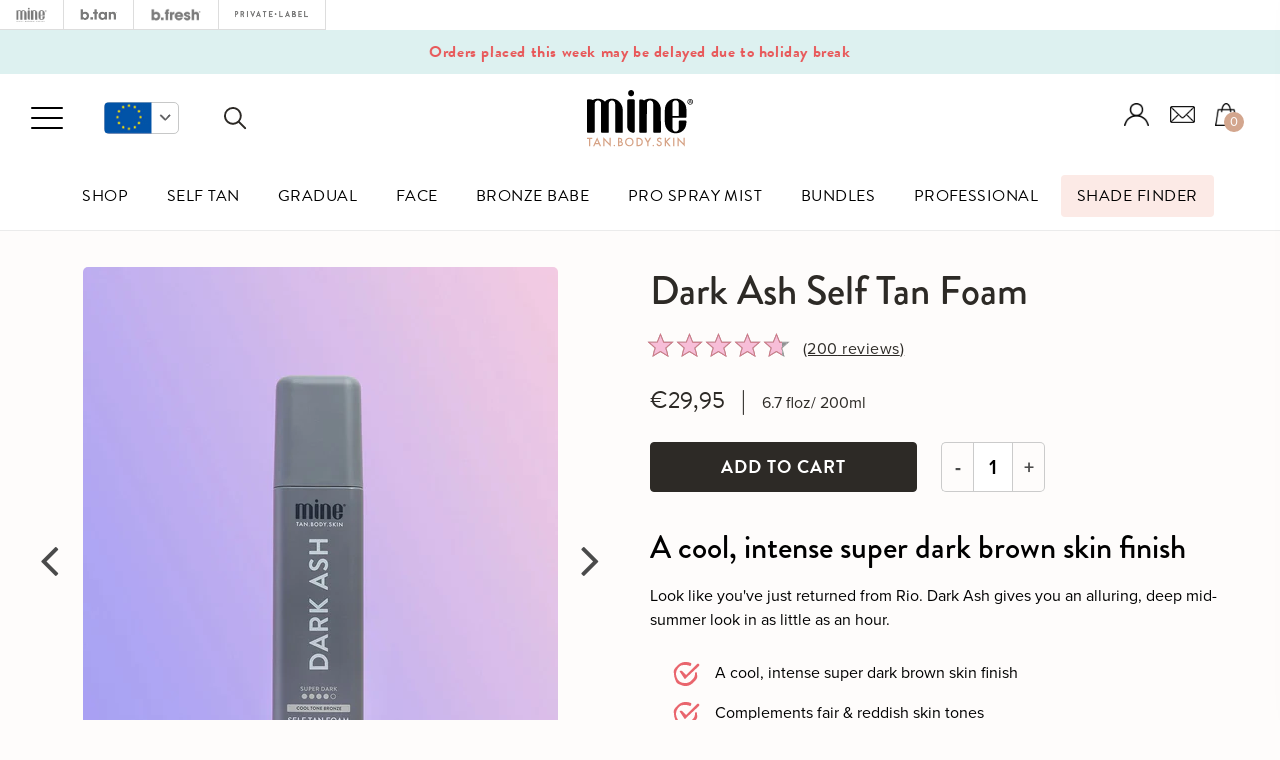

--- FILE ---
content_type: text/html; charset=utf-8
request_url: https://minetan.eu/products/dark-ash-self-tan-foam
body_size: 37673
content:
<!doctype html>
<!--[if lt IE 7]> <html class="no-js lt-ie9 lt-ie8 lt-ie7" lang="en"> <![endif]-->
<!--[if IE 7]> <html class="no-js lt-ie9 lt-ie8" lang="en"> <![endif]-->
<!--[if IE 8]> <html class="no-js lt-ie9" lang="en"> <![endif]-->
<!--[if IE 9 ]> <html class="ie9 no-js"> <![endif]-->
<!-- [if (gt IE 9)|!(IE)]><! -->
<html lang="en" class="no-js">
  <!-- <![endif] -->
  <head>
   <script type="text/javascript" data-cmp-ab="1" src="https://cdn.consentmanager.net/delivery/js/semiautomatic.min.js" data-cmp-cdid="10f6bbb6e2087" data-cmp-host="d.delivery.consentmanager.net" data-cmp-cdn="cdn.consentmanager.net" data-cmp-codesrc="0"></script>
    <!-- Global site tag (gtag.js) - Google Analytics -->
    <script async src="https://www.googletagmanager.com/gtag/js?id=UA-90572286-14"></script>
    <script>
      window.dataLayer = window.dataLayer || [];
      function gtag(){dataLayer.push(arguments);}
      gtag('js', new Date());

      gtag('config', 'UA-90572286-14');
    </script>

    <!-- Google Tag Manager -->
    <script>
      (function(w,d,s,l,i){w[l]=w[l]||[];w[l].push({'gtm.start':
      new Date().getTime(),event:'gtm.js'});var f=d.getElementsByTagName(s)[0],
      j=d.createElement(s),dl=l!='dataLayer'?'&l='+l:'';j.async=true;j.src=
      'https://www.googletagmanager.com/gtm.js?id='+i+dl;f.parentNode.insertBefore(j,f);
      })(window,document,'script','dataLayer','GTM-T4R4R9J');
    </script>
    <!-- End Google Tag Manager -->

    <meta name="google-site-verification" content="nm8zSvmh9k5Qwi8oinGGkJgVKdKm_t3AqLOsZld0iJM">

    <!-- Basic page needs ================================================== -->
    <meta charset="utf-8">

    <!-- Title and description ================================================== -->
    <title>
      Dark Ash Self Tan Foam | Cool, Intense Super Dark Tan | MineTan Europe
      
      
       &ndash; MineTan EU
    </title>

    
      <meta name="description" content="Look like you’ve just returned from Rio. Dark Ash gives you a cool, intense super dark brown finish inspired by the alluring Brazilian sun.">
    

    <!-- Product meta ================================================== -->
    


  <meta property="og:type" content="product">
  <meta property="og:title" content="Dark Ash Self Tan Foam">
  
  <meta property="og:image" content="http://minetan.eu/cdn/shop/files/4-Mine-DarkAsh_SelfTanFoam-Shopify-1_grande.jpg?v=1715032174">
  <meta property="og:image:secure_url" content="https://minetan.eu/cdn/shop/files/4-Mine-DarkAsh_SelfTanFoam-Shopify-1_grande.jpg?v=1715032174">
  
  <meta property="og:image" content="http://minetan.eu/cdn/shop/files/Mine-DarkAsh_SelfTanFoam_CallOutCard-Shopify_grande.png?v=1715032174">
  <meta property="og:image:secure_url" content="https://minetan.eu/cdn/shop/files/Mine-DarkAsh_SelfTanFoam_CallOutCard-Shopify_grande.png?v=1715032174">
  
  <meta property="og:image" content="http://minetan.eu/cdn/shop/products/Dark_Ash_Arm_Swatch_grande.png?v=1715032174">
  <meta property="og:image:secure_url" content="https://minetan.eu/cdn/shop/products/Dark_Ash_Arm_Swatch_grande.png?v=1715032174">
  
  <meta property="og:price:amount" content="29,95">
  <meta property="og:price:currency" content="EUR">


  <meta property="og:description" content="Look like you’ve just returned from Rio. Dark Ash gives you a cool, intense super dark brown finish inspired by the alluring Brazilian sun.">


  <meta property="og:url" content="https://minetan.eu/products/dark-ash-self-tan-foam">
  <meta property="og:site_name" content="MineTan EU">
    


  

  <meta name="twitter:card" content="product">
  <meta name="twitter:title" content="Dark Ash Self Tan Foam">
  <meta name="twitter:description" content="Details DARK ASH BASE 1 HOUR EXPRESS TAN WITH QUADRUPLE BRONZERS INSPIRED BY THE ALLURING BRAZILIAN SUN Look like you’ve just returned from Rio. Dark Ash gives you a cool, intense super dark brown finish inspired by the alluring Brazilian sun. A mix of dark ash brown bronzers counteracts red and gold undertones in your skin to deliver a natural looking intense tan that captures Brazilian skin tones. This easy to apply, streak free and self adjusting formula ensures a seamless application every time. Quadruple dark bronzers work with tan extending multi-vitamins and oils to deliver a picture perfect tan in an instant that continues to develop into a cool, super dark brown finish without the fake tan smell. Dark Ash Self Tan Foam is best suited for all skin types wanting a cool, intense super dark brown skin finish,">
  <meta name="twitter:image" content="https://minetan.eu/cdn/shop/files/4-Mine-DarkAsh_SelfTanFoam-Shopify-1_medium.jpg?v=1715032174">
  <meta name="twitter:image:width" content="240">
  <meta name="twitter:image:height" content="240">
  <meta name="twitter:label1" content="Price">
  <meta name="twitter:data1" content="€29,95 EUR">
  
  <meta name="twitter:label2" content="Brand">
  <meta name="twitter:data2" content="MineTan Body Skin">
  


    <!-- Helpers ================================================== -->
    
    <meta name="viewport" content="width=device-width,initial-scale=1,maximum-scale=1,user-scalable=no">

    <!-- Favicon -->
    <link rel="shortcut icon" href="//minetan.eu/cdn/shop/t/52/assets/favicon-minetan-130x130.png?v=159880298074345079851756826003" type="image/x-icon">

    <!-- fonts -->

    

    <!-- Styles -->
    <link href="//cdnjs.cloudflare.com/ajax/libs/Swiper/3.4.2/css/swiper.min.css" rel="stylesheet" type="text/css" media="all" />
<link href="//cdnjs.cloudflare.com/ajax/libs/font-awesome/4.7.0/css/font-awesome.min.css" rel="stylesheet" type="text/css" media="all" />
<link href="//fonts.googleapis.com/css?family=Open+Sans:400,400i,600,700|Montserrat:400,600" rel="stylesheet" type="text/css" media="all" />

<link href="//minetan.eu/cdn/shop/t/52/assets/bundle.css?v=35423057960946129581758197563" rel="stylesheet" type="text/css" media="all" />

<link href="//minetan.eu/cdn/shop/t/52/assets/new_custom.css?v=145526061980402099091757677048" rel="stylesheet" type="text/css" media="all" />
<link href="//minetan.eu/cdn/shop/t/52/assets/new-signup.scss.css?v=5705559029969705651756826745" rel="stylesheet" type="text/css" media="all" />




 
 
 

 

<link href="//minetan.eu/cdn/shop/t/52/assets/simplebar.css?v=107409980137146964771756826486" rel="stylesheet" type="text/css" media="all" />
<link href="//minetan.eu/cdn/shop/t/52/assets/cart-drawer.css?v=14693508449653061791762111015" rel="stylesheet" type="text/css" media="all" />
    <link rel="stylesheet" href="https://use.typekit.net/hhs2nkm.css">
    <link href="//minetan.eu/cdn/shop/t/52/assets/tiny-slider.css?v=164510136814586918581756826576" rel="stylesheet" type="text/css" media="all" />
    <link href="//minetan.eu/cdn/shop/t/52/assets/minetan-2023.css?v=181808104719995033871762111015" rel="stylesheet" type="text/css" media="all" />

    <!-- Scripts -->
    <meta name="format-detection" content="telephone=no">
<script src="//ajax.googleapis.com/ajax/libs/jquery/1.8.1/jquery.min.js"></script>
<script src="//ajax.googleapis.com/ajax/libs/jqueryui/1.8.1/jquery-ui.min.js" type="text/javascript"></script>

<!-- Hotjar Tracking Code for Mine EU -->
<script>
    (function(h,o,t,j,a,r){
        h.hj=h.hj||function(){(h.hj.q=h.hj.q||[]).push(arguments)};
        h._hjSettings={hjid:5340912,hjsv:6};
        a=o.getElementsByTagName('head')[0];
        r=o.createElement('script');r.async=1;
        r.src=t+h._hjSettings.hjid+j+h._hjSettings.hjsv;
        a.appendChild(r);
    })(window,document,'https://static.hotjar.com/c/hotjar-','.js?sv=');
</script>

    <!-- Header hook for plugins ================================================== -->
    <script>window.performance && window.performance.mark && window.performance.mark('shopify.content_for_header.start');</script><meta id="shopify-digital-wallet" name="shopify-digital-wallet" content="/16546191/digital_wallets/dialog">
<meta name="shopify-checkout-api-token" content="1c8c71431cb24857b0ec923bd8531c4a">
<meta id="in-context-paypal-metadata" data-shop-id="16546191" data-venmo-supported="false" data-environment="production" data-locale="en_US" data-paypal-v4="true" data-currency="EUR">
<link rel="alternate" hreflang="x-default" href="https://minetan.eu/products/dark-ash-self-tan-foam">
<link rel="alternate" hreflang="pt-PT" href="https://minetan.eu/pt-pt/products/dark-ash-self-tan-foam">
<link rel="alternate" hreflang="en-NL" href="https://minetan.eu/products/dark-ash-self-tan-foam">
<link rel="alternate" hreflang="da-NL" href="https://minetan.eu/da/products/dark-ash-self-tan-foam">
<link rel="alternate" hreflang="de-NL" href="https://minetan.eu/de/products/dark-ash-self-tan-foam">
<link rel="alternate" hreflang="es-NL" href="https://minetan.eu/es/products/dark-ash-self-tan-foam">
<link rel="alternate" hreflang="fi-NL" href="https://minetan.eu/fi/products/dark-ash-self-tan-foam">
<link rel="alternate" hreflang="fr-NL" href="https://minetan.eu/fr/products/dark-ash-self-tan-foam">
<link rel="alternate" hreflang="it-NL" href="https://minetan.eu/it/products/dark-ash-self-tan-foam">
<link rel="alternate" hreflang="nl-NL" href="https://minetan.eu/nl/products/dark-ash-self-tan-foam">
<link rel="alternate" hreflang="pl-NL" href="https://minetan.eu/pl/products/dark-ash-self-tan-foam">
<link rel="alternate" hreflang="pt-NL" href="https://minetan.eu/pt/products/dark-ash-self-tan-foam">
<link rel="alternate" hreflang="sv-NL" href="https://minetan.eu/sv/products/dark-ash-self-tan-foam">
<link rel="alternate" type="application/json+oembed" href="https://minetan.eu/products/dark-ash-self-tan-foam.oembed">
<script async="async" src="/checkouts/internal/preloads.js?locale=en-NL"></script>
<link rel="preconnect" href="https://shop.app" crossorigin="anonymous">
<script async="async" src="https://shop.app/checkouts/internal/preloads.js?locale=en-NL&shop_id=16546191" crossorigin="anonymous"></script>
<script id="apple-pay-shop-capabilities" type="application/json">{"shopId":16546191,"countryCode":"NL","currencyCode":"EUR","merchantCapabilities":["supports3DS"],"merchantId":"gid:\/\/shopify\/Shop\/16546191","merchantName":"MineTan EU","requiredBillingContactFields":["postalAddress","email","phone"],"requiredShippingContactFields":["postalAddress","email","phone"],"shippingType":"shipping","supportedNetworks":["visa","maestro","masterCard","amex"],"total":{"type":"pending","label":"MineTan EU","amount":"1.00"},"shopifyPaymentsEnabled":true,"supportsSubscriptions":true}</script>
<script id="shopify-features" type="application/json">{"accessToken":"1c8c71431cb24857b0ec923bd8531c4a","betas":["rich-media-storefront-analytics"],"domain":"minetan.eu","predictiveSearch":true,"shopId":16546191,"locale":"en"}</script>
<script>var Shopify = Shopify || {};
Shopify.shop = "eu-store-marqueofbrands.myshopify.com";
Shopify.locale = "en";
Shopify.currency = {"active":"EUR","rate":"1.0"};
Shopify.country = "NL";
Shopify.theme = {"name":"Redesign2024 - b.tan\/b.fresh - 02.09","id":186558349655,"schema_name":null,"schema_version":null,"theme_store_id":null,"role":"main"};
Shopify.theme.handle = "null";
Shopify.theme.style = {"id":null,"handle":null};
Shopify.cdnHost = "minetan.eu/cdn";
Shopify.routes = Shopify.routes || {};
Shopify.routes.root = "/";</script>
<script type="module">!function(o){(o.Shopify=o.Shopify||{}).modules=!0}(window);</script>
<script>!function(o){function n(){var o=[];function n(){o.push(Array.prototype.slice.apply(arguments))}return n.q=o,n}var t=o.Shopify=o.Shopify||{};t.loadFeatures=n(),t.autoloadFeatures=n()}(window);</script>
<script>
  window.ShopifyPay = window.ShopifyPay || {};
  window.ShopifyPay.apiHost = "shop.app\/pay";
  window.ShopifyPay.redirectState = null;
</script>
<script id="shop-js-analytics" type="application/json">{"pageType":"product"}</script>
<script defer="defer" async type="module" src="//minetan.eu/cdn/shopifycloud/shop-js/modules/v2/client.init-shop-cart-sync_DtuiiIyl.en.esm.js"></script>
<script defer="defer" async type="module" src="//minetan.eu/cdn/shopifycloud/shop-js/modules/v2/chunk.common_CUHEfi5Q.esm.js"></script>
<script type="module">
  await import("//minetan.eu/cdn/shopifycloud/shop-js/modules/v2/client.init-shop-cart-sync_DtuiiIyl.en.esm.js");
await import("//minetan.eu/cdn/shopifycloud/shop-js/modules/v2/chunk.common_CUHEfi5Q.esm.js");

  window.Shopify.SignInWithShop?.initShopCartSync?.({"fedCMEnabled":true,"windoidEnabled":true});

</script>
<script>
  window.Shopify = window.Shopify || {};
  if (!window.Shopify.featureAssets) window.Shopify.featureAssets = {};
  window.Shopify.featureAssets['shop-js'] = {"shop-cart-sync":["modules/v2/client.shop-cart-sync_DFoTY42P.en.esm.js","modules/v2/chunk.common_CUHEfi5Q.esm.js"],"init-fed-cm":["modules/v2/client.init-fed-cm_D2UNy1i2.en.esm.js","modules/v2/chunk.common_CUHEfi5Q.esm.js"],"init-shop-email-lookup-coordinator":["modules/v2/client.init-shop-email-lookup-coordinator_BQEe2rDt.en.esm.js","modules/v2/chunk.common_CUHEfi5Q.esm.js"],"shop-cash-offers":["modules/v2/client.shop-cash-offers_3CTtReFF.en.esm.js","modules/v2/chunk.common_CUHEfi5Q.esm.js","modules/v2/chunk.modal_BewljZkx.esm.js"],"shop-button":["modules/v2/client.shop-button_C6oxCjDL.en.esm.js","modules/v2/chunk.common_CUHEfi5Q.esm.js"],"init-windoid":["modules/v2/client.init-windoid_5pix8xhK.en.esm.js","modules/v2/chunk.common_CUHEfi5Q.esm.js"],"avatar":["modules/v2/client.avatar_BTnouDA3.en.esm.js"],"init-shop-cart-sync":["modules/v2/client.init-shop-cart-sync_DtuiiIyl.en.esm.js","modules/v2/chunk.common_CUHEfi5Q.esm.js"],"shop-toast-manager":["modules/v2/client.shop-toast-manager_BYv_8cH1.en.esm.js","modules/v2/chunk.common_CUHEfi5Q.esm.js"],"pay-button":["modules/v2/client.pay-button_FnF9EIkY.en.esm.js","modules/v2/chunk.common_CUHEfi5Q.esm.js"],"shop-login-button":["modules/v2/client.shop-login-button_CH1KUpOf.en.esm.js","modules/v2/chunk.common_CUHEfi5Q.esm.js","modules/v2/chunk.modal_BewljZkx.esm.js"],"init-customer-accounts-sign-up":["modules/v2/client.init-customer-accounts-sign-up_aj7QGgYS.en.esm.js","modules/v2/client.shop-login-button_CH1KUpOf.en.esm.js","modules/v2/chunk.common_CUHEfi5Q.esm.js","modules/v2/chunk.modal_BewljZkx.esm.js"],"init-shop-for-new-customer-accounts":["modules/v2/client.init-shop-for-new-customer-accounts_NbnYRf_7.en.esm.js","modules/v2/client.shop-login-button_CH1KUpOf.en.esm.js","modules/v2/chunk.common_CUHEfi5Q.esm.js","modules/v2/chunk.modal_BewljZkx.esm.js"],"init-customer-accounts":["modules/v2/client.init-customer-accounts_ppedhqCH.en.esm.js","modules/v2/client.shop-login-button_CH1KUpOf.en.esm.js","modules/v2/chunk.common_CUHEfi5Q.esm.js","modules/v2/chunk.modal_BewljZkx.esm.js"],"shop-follow-button":["modules/v2/client.shop-follow-button_CMIBBa6u.en.esm.js","modules/v2/chunk.common_CUHEfi5Q.esm.js","modules/v2/chunk.modal_BewljZkx.esm.js"],"lead-capture":["modules/v2/client.lead-capture_But0hIyf.en.esm.js","modules/v2/chunk.common_CUHEfi5Q.esm.js","modules/v2/chunk.modal_BewljZkx.esm.js"],"checkout-modal":["modules/v2/client.checkout-modal_BBxc70dQ.en.esm.js","modules/v2/chunk.common_CUHEfi5Q.esm.js","modules/v2/chunk.modal_BewljZkx.esm.js"],"shop-login":["modules/v2/client.shop-login_hM3Q17Kl.en.esm.js","modules/v2/chunk.common_CUHEfi5Q.esm.js","modules/v2/chunk.modal_BewljZkx.esm.js"],"payment-terms":["modules/v2/client.payment-terms_CAtGlQYS.en.esm.js","modules/v2/chunk.common_CUHEfi5Q.esm.js","modules/v2/chunk.modal_BewljZkx.esm.js"]};
</script>
<script>(function() {
  var isLoaded = false;
  function asyncLoad() {
    if (isLoaded) return;
    isLoaded = true;
    var urls = ["\/\/d1liekpayvooaz.cloudfront.net\/apps\/customizery\/customizery.js?shop=eu-store-marqueofbrands.myshopify.com","https:\/\/cdn-stamped-io.azureedge.net\/files\/widget.min.js?shop=eu-store-marqueofbrands.myshopify.com","https:\/\/static.klaviyo.com\/onsite\/js\/klaviyo.js?company_id=UJLU8V\u0026shop=eu-store-marqueofbrands.myshopify.com","https:\/\/static.klaviyo.com\/onsite\/js\/klaviyo.js?company_id=UJLU8V\u0026shop=eu-store-marqueofbrands.myshopify.com","https:\/\/d3hw6dc1ow8pp2.cloudfront.net\/reviewsWidget.min.js?shop=eu-store-marqueofbrands.myshopify.com"];
    for (var i = 0; i < urls.length; i++) {
      var s = document.createElement('script');
      s.type = 'text/javascript';
      s.async = true;
      s.src = urls[i];
      var x = document.getElementsByTagName('script')[0];
      x.parentNode.insertBefore(s, x);
    }
  };
  if(window.attachEvent) {
    window.attachEvent('onload', asyncLoad);
  } else {
    window.addEventListener('load', asyncLoad, false);
  }
})();</script>
<script id="__st">var __st={"a":16546191,"offset":3600,"reqid":"5222dc9a-7911-4612-a3c5-ae667fb03a21-1767718585","pageurl":"minetan.eu\/products\/dark-ash-self-tan-foam","u":"99e5b8f8db5e","p":"product","rtyp":"product","rid":62575280137};</script>
<script>window.ShopifyPaypalV4VisibilityTracking = true;</script>
<script id="captcha-bootstrap">!function(){'use strict';const t='contact',e='account',n='new_comment',o=[[t,t],['blogs',n],['comments',n],[t,'customer']],c=[[e,'customer_login'],[e,'guest_login'],[e,'recover_customer_password'],[e,'create_customer']],r=t=>t.map((([t,e])=>`form[action*='/${t}']:not([data-nocaptcha='true']) input[name='form_type'][value='${e}']`)).join(','),a=t=>()=>t?[...document.querySelectorAll(t)].map((t=>t.form)):[];function s(){const t=[...o],e=r(t);return a(e)}const i='password',u='form_key',d=['recaptcha-v3-token','g-recaptcha-response','h-captcha-response',i],f=()=>{try{return window.sessionStorage}catch{return}},m='__shopify_v',_=t=>t.elements[u];function p(t,e,n=!1){try{const o=window.sessionStorage,c=JSON.parse(o.getItem(e)),{data:r}=function(t){const{data:e,action:n}=t;return t[m]||n?{data:e,action:n}:{data:t,action:n}}(c);for(const[e,n]of Object.entries(r))t.elements[e]&&(t.elements[e].value=n);n&&o.removeItem(e)}catch(o){console.error('form repopulation failed',{error:o})}}const l='form_type',E='cptcha';function T(t){t.dataset[E]=!0}const w=window,h=w.document,L='Shopify',v='ce_forms',y='captcha';let A=!1;((t,e)=>{const n=(g='f06e6c50-85a8-45c8-87d0-21a2b65856fe',I='https://cdn.shopify.com/shopifycloud/storefront-forms-hcaptcha/ce_storefront_forms_captcha_hcaptcha.v1.5.2.iife.js',D={infoText:'Protected by hCaptcha',privacyText:'Privacy',termsText:'Terms'},(t,e,n)=>{const o=w[L][v],c=o.bindForm;if(c)return c(t,g,e,D).then(n);var r;o.q.push([[t,g,e,D],n]),r=I,A||(h.body.append(Object.assign(h.createElement('script'),{id:'captcha-provider',async:!0,src:r})),A=!0)});var g,I,D;w[L]=w[L]||{},w[L][v]=w[L][v]||{},w[L][v].q=[],w[L][y]=w[L][y]||{},w[L][y].protect=function(t,e){n(t,void 0,e),T(t)},Object.freeze(w[L][y]),function(t,e,n,w,h,L){const[v,y,A,g]=function(t,e,n){const i=e?o:[],u=t?c:[],d=[...i,...u],f=r(d),m=r(i),_=r(d.filter((([t,e])=>n.includes(e))));return[a(f),a(m),a(_),s()]}(w,h,L),I=t=>{const e=t.target;return e instanceof HTMLFormElement?e:e&&e.form},D=t=>v().includes(t);t.addEventListener('submit',(t=>{const e=I(t);if(!e)return;const n=D(e)&&!e.dataset.hcaptchaBound&&!e.dataset.recaptchaBound,o=_(e),c=g().includes(e)&&(!o||!o.value);(n||c)&&t.preventDefault(),c&&!n&&(function(t){try{if(!f())return;!function(t){const e=f();if(!e)return;const n=_(t);if(!n)return;const o=n.value;o&&e.removeItem(o)}(t);const e=Array.from(Array(32),(()=>Math.random().toString(36)[2])).join('');!function(t,e){_(t)||t.append(Object.assign(document.createElement('input'),{type:'hidden',name:u})),t.elements[u].value=e}(t,e),function(t,e){const n=f();if(!n)return;const o=[...t.querySelectorAll(`input[type='${i}']`)].map((({name:t})=>t)),c=[...d,...o],r={};for(const[a,s]of new FormData(t).entries())c.includes(a)||(r[a]=s);n.setItem(e,JSON.stringify({[m]:1,action:t.action,data:r}))}(t,e)}catch(e){console.error('failed to persist form',e)}}(e),e.submit())}));const S=(t,e)=>{t&&!t.dataset[E]&&(n(t,e.some((e=>e===t))),T(t))};for(const o of['focusin','change'])t.addEventListener(o,(t=>{const e=I(t);D(e)&&S(e,y())}));const B=e.get('form_key'),M=e.get(l),P=B&&M;t.addEventListener('DOMContentLoaded',(()=>{const t=y();if(P)for(const e of t)e.elements[l].value===M&&p(e,B);[...new Set([...A(),...v().filter((t=>'true'===t.dataset.shopifyCaptcha))])].forEach((e=>S(e,t)))}))}(h,new URLSearchParams(w.location.search),n,t,e,['guest_login'])})(!0,!0)}();</script>
<script integrity="sha256-4kQ18oKyAcykRKYeNunJcIwy7WH5gtpwJnB7kiuLZ1E=" data-source-attribution="shopify.loadfeatures" defer="defer" src="//minetan.eu/cdn/shopifycloud/storefront/assets/storefront/load_feature-a0a9edcb.js" crossorigin="anonymous"></script>
<script crossorigin="anonymous" defer="defer" src="//minetan.eu/cdn/shopifycloud/storefront/assets/shopify_pay/storefront-65b4c6d7.js?v=20250812"></script>
<script data-source-attribution="shopify.dynamic_checkout.dynamic.init">var Shopify=Shopify||{};Shopify.PaymentButton=Shopify.PaymentButton||{isStorefrontPortableWallets:!0,init:function(){window.Shopify.PaymentButton.init=function(){};var t=document.createElement("script");t.src="https://minetan.eu/cdn/shopifycloud/portable-wallets/latest/portable-wallets.en.js",t.type="module",document.head.appendChild(t)}};
</script>
<script data-source-attribution="shopify.dynamic_checkout.buyer_consent">
  function portableWalletsHideBuyerConsent(e){var t=document.getElementById("shopify-buyer-consent"),n=document.getElementById("shopify-subscription-policy-button");t&&n&&(t.classList.add("hidden"),t.setAttribute("aria-hidden","true"),n.removeEventListener("click",e))}function portableWalletsShowBuyerConsent(e){var t=document.getElementById("shopify-buyer-consent"),n=document.getElementById("shopify-subscription-policy-button");t&&n&&(t.classList.remove("hidden"),t.removeAttribute("aria-hidden"),n.addEventListener("click",e))}window.Shopify?.PaymentButton&&(window.Shopify.PaymentButton.hideBuyerConsent=portableWalletsHideBuyerConsent,window.Shopify.PaymentButton.showBuyerConsent=portableWalletsShowBuyerConsent);
</script>
<script data-source-attribution="shopify.dynamic_checkout.cart.bootstrap">document.addEventListener("DOMContentLoaded",(function(){function t(){return document.querySelector("shopify-accelerated-checkout-cart, shopify-accelerated-checkout")}if(t())Shopify.PaymentButton.init();else{new MutationObserver((function(e,n){t()&&(Shopify.PaymentButton.init(),n.disconnect())})).observe(document.body,{childList:!0,subtree:!0})}}));
</script>
<link id="shopify-accelerated-checkout-styles" rel="stylesheet" media="screen" href="https://minetan.eu/cdn/shopifycloud/portable-wallets/latest/accelerated-checkout-backwards-compat.css" crossorigin="anonymous">
<style id="shopify-accelerated-checkout-cart">
        #shopify-buyer-consent {
  margin-top: 1em;
  display: inline-block;
  width: 100%;
}

#shopify-buyer-consent.hidden {
  display: none;
}

#shopify-subscription-policy-button {
  background: none;
  border: none;
  padding: 0;
  text-decoration: underline;
  font-size: inherit;
  cursor: pointer;
}

#shopify-subscription-policy-button::before {
  box-shadow: none;
}

      </style>

<script>window.performance && window.performance.mark && window.performance.mark('shopify.content_for_header.end');</script>

    <!--[if lt IE 9]> <script src="//html5shiv.googlecode.com/svn/trunk/html5.js" type="text/javascript"></script> <![endif]-->

    
    

    <link href="https://d3hw6dc1ow8pp2.cloudfront.net/styles/main.min.css" rel="stylesheet" type="text/css">
<style type="text/css">
.okeReviews .okeReviews-reviewsWidget-header-controls-writeReview {
        display: inline-block;
    }
    .okeReviews .okeReviews-reviewsWidget.is-okeReviews-empty {
        display: block;
    }
</style>
<script type="application/json" id="oke-reviews-settings">
{"analyticsSettings":{"provider":"none"},"disableInitialReviewsFetchOnProducts":false,"filtersEnabled":false,"initialReviewDisplayCount":3,"omitMicrodata":true,"reviewSortOrder":"date","subscriberId":"7d225714-0c9c-433a-839d-914c9be782d1","widgetTemplateId":"default","starRatingColor":"#E077A8","recorderPlus":true,"recorderQandaPlus":true}
</script>

    <link rel="stylesheet" type="text/css" href="https://dov7r31oq5dkj.cloudfront.net/7d225714-0c9c-433a-839d-914c9be782d1/widget-style-customisations.css?v=1f6310ec-52f3-4d23-b7a6-c1e083df489e">
    

  
<script type="application/ld+json">
    {
      "@context": "http://schema.org/",
      "@type": "Product",
      "name": "Dark Ash Self Tan Foam",
      "image": "https://minetan.eu/cdn/shop/files/4-Mine-DarkAsh_SelfTanFoam-Shopify-1_450x450.jpg?v=1715032174",
      "description": "Details\n\n\n\nDARK ASH BASE 1 HOUR EXPRESS TAN WITH QUADRUPLE BRONZERS INSPIRED BY THE ALLURING BRAZILIAN SUN \nLook like you’ve just returned from Rio. Dark Ash gives you a cool, intense super dark brown finish inspired by the alluring Brazilian sun. A mix of dark ash brown bronzers counteracts red and gold undertones in your skin to deliver a natural looking intense tan that captures Brazilian skin tones. This easy to apply, streak free and self adjusting formula ensures a seamless application every time. Quadruple dark bronzers work with tan extending multi-vitamins and oils to deliver a picture perfect tan in an instant that continues to develop into a cool, super dark brown finish without the fake tan smell. \nDark Ash Self Tan Foam is best suited for all skin types wanting a cool, intense super dark brown skin finish, inspired by the Brazilian sun.\nSize: 200ml | 6.7 fl oz\nNo orange tones | No fake tan smell | Moisturizing antioxidants \u0026amp;amp; oils\n\n\n\n\n\nResults\n\n\n\nA cool, super dark brown finish inspired by the alluring Brazilian sun.\nACHIEVE YOUR PICTURE PERFECT TAN. CHOOSE HOW DARK YOU WANT TO GO: Shower in 1 Hour for a natural result. Leave on for longer for deeper, darker color.\nDark Ash is a dark ash base with a mix of brown and black bronzers for a cool, intense, super dark skin finish. \nThe express tanning agent will begin to activate immediately upon application, this will replace any temporary bronzers as they wash off in the first shower. Your tan will continue to develop and deepen in color over the next 24 hours. Regular showering may be taken 16-24 hours after application.\n\n\n\n\n\nHow to Use\n\n\n\n\nFor a streak-free self tan: \n\nApply to clean, exfoliated skin using our Bronze On Applicator Mitt\nUse sparingly on elbows, knees and ankles. Wash hands after application.\nRinse in lukewarm water after 1-3+ hours\n\nCHOOSE HOW DARK YOU WANT TO GO. Shower in 1 hour for a natural tan. Leave on longer, for a deeper darker skin finish. Rinse with lukewarm water only for 45 seconds. Do not use soap or scrubs. Following your first shower your tan will continue to deepen in color over the next 24 hours. Regular showering may be taken 8-16 hours after application.\nWe recommend using our Bronze On Applicator Mitt and using only 40ml \/ 1.35fl oz per full body tan. You should achieve 4-6 tans per bottle. If you dare double coat we recommend using only 60ml \/ 2 fl oz.\n\n\n\n\n\nIngredients\n\n\n\nIngredients: Water (Aqua, Eau), Propylene Glycol, Dihydroxyacetone, PEG-6 Caprylic\/Capric Glycerides, Caramel, Dihydroxypropyl PEG-5 Linoleammonium Chloride, PEG-7 Glyceryl Cocoate, Phenoxyethanol, Caprylyl Glycol, Potassium Sorbate, Hexylene Glycol, Argania Spinosa (Argan) Kernel Oil, Macadamia Integrifolia (Macadamia) Seed Oil, Cocos Nucifera (Coconut) Oil, Simmondsia Chinensis (Jojoba) Seed Oil, Rosa Canina (Rosehip) Fruit Oil, Vitis Vinifera (Grape) Seed Oil, Persea Gratissima (Avocado) Oil, Cucumis Sativus (Cucumber) Fruit Extract, Ascorbic Acid, Tocopheryl Acetate, Yellow 5 (CI 19140), Green 5 (CI 61570), Red 40 (CI 16035), Red 33 (CI 17200), Blue 1 (CI 42090), Yellow 6 (CI 15985)\nAll MineTan formulas contain skin loving, PETA-approved ingredients that benefit skin. Every product is free of parabens, contains naturally derived DHA, is vegan friendly and cruelty-free.\nNOTE: The product images shown are for illustration purposes only and may not be an exact representation of the product.",
      "mpn": "62575280137",
      "brand": {
        "@type": "Thing",
        "name": "MineTan Body Skin"
      },
      "offers": {
        "@type": "Offer",
        "priceCurrency": "EUR",
        "price": "2995",
        "availability": "InStock",
        "seller": {
          "@type": "Organization",
          "name": "MineTan EU"
        }
      }
      
      ,"aggregateRating": {
        "@type": "AggregateRating",
        "ratingValue": "4.7",
        "ratingCount": "200"
      }
      
    }
  </script>
  


    
      <script src="//minetan.eu/cdn/shop/t/52/assets/okendo-reviews.js?v=26309427318495683071756826390" type="text/javascript"></script>
    
  <!-- BEGIN app block: shopify://apps/tolstoy-shoppable-video-quiz/blocks/widget-block/06fa8282-42ff-403e-b67c-1936776aed11 -->




                























<script
  type="module"
  async
  src="https://widget.gotolstoy.com/we/widget.js"
  data-shop=eu-store-marqueofbrands.myshopify.com
  data-app-key=17734777-3beb-4b83-a9bd-dd7978ebfe2b
  data-should-use-cache=true
  data-cache-version=19a97ea6acf
  data-product-gallery-projects="[]"
  data-collection-gallery-projects="[]"
  data-product-id=62575280137
  data-template-name="product.mine-retail"
>
</script>
<script
  type="text/javascript"
  nomodule
  async
  src="https://widget.gotolstoy.com/widget/widget.js"
  data-shop=eu-store-marqueofbrands.myshopify.com
  data-app-key=17734777-3beb-4b83-a9bd-dd7978ebfe2b
  data-should-use-cache=true
  data-cache-version=19a97ea6acf
  data-product-gallery-projects="[]"
  data-collection-gallery-projects="[]"
  data-product-id=62575280137
  data-collection-id=""
  data-template-name="product.mine-retail"
></script>
<script
  type="module"
  async
  src="https://play.gotolstoy.com/widget-v2/widget.js"
  id="tolstoy-widget-script"
  data-shop=eu-store-marqueofbrands.myshopify.com
  data-app-key=17734777-3beb-4b83-a9bd-dd7978ebfe2b
  data-should-use-cache=true
  data-cache-version=19a97ea6acf
  data-product-gallery-projects="[]"
  data-collection-gallery-projects="[]"
  data-product-id=62575280137
  data-collection-id=""
  data-shop-assistant-enabled="false"
  data-search-bar-widget-enabled="false"
  data-template-name="product.mine-retail"
  data-customer-id=""
></script>
<script>
  window.tolstoyCurrencySymbol = '€';
  window.tolstoyMoneyFormat = '€{{amount_with_comma_separator}}';
</script>
<script>
  window.tolstoyDebug = {
    enable: () => {
      fetch('/cart/update.js', {
        method: 'POST',
        headers: { 'Content-Type': 'application/json' },
        body: JSON.stringify({ attributes: { TolstoyDebugEnabled: 'true' } })
      })
      .then(response => response.json())
      .then(() => window.location.reload());
    },
    disable: () => {
      fetch('/cart/update.js', {
        method: 'POST',
        headers: { 'Content-Type': 'application/json' },
        body: JSON.stringify({ attributes: { TolstoyDebugEnabled: null } })
      })
      .then(response => response.json())
      .then(() => window.location.reload())
    },
    status: async () => {
      const response = await fetch('/cart.js');
      const json = await response.json();
      console.log(json.attributes);
    }
  }
</script>

<!-- END app block --><!-- BEGIN app block: shopify://apps/langshop/blocks/sdk/84899e01-2b29-42af-99d6-46d16daa2111 --><!-- BEGIN app snippet: config --><script type="text/javascript">
    /** Workaround for backward compatibility with old versions of localized themes */
    if (window.LangShopConfig && window.LangShopConfig.themeDynamics && window.LangShopConfig.themeDynamics.length) {
        themeDynamics = window.LangShopConfig.themeDynamics;
    } else {
        themeDynamics = [];
    }

    window.LangShopConfig = {
    "currentLanguage": "en",
    "currentCurrency": "eur",
    "currentCountry": "NL",
    "shopifyLocales": [{"code":"en","name":"English","endonym_name":"English","rootUrl":"\/"},{"code":"da","name":"Danish","endonym_name":"Dansk","rootUrl":"\/da"},{"code":"de","name":"German","endonym_name":"Deutsch","rootUrl":"\/de"},{"code":"es","name":"Spanish","endonym_name":"Español","rootUrl":"\/es"},{"code":"fi","name":"Finnish","endonym_name":"Suomi","rootUrl":"\/fi"},{"code":"fr","name":"French","endonym_name":"français","rootUrl":"\/fr"},{"code":"it","name":"Italian","endonym_name":"Italiano","rootUrl":"\/it"},{"code":"nl","name":"Dutch","endonym_name":"Nederlands","rootUrl":"\/nl"},{"code":"pl","name":"Polish","endonym_name":"Polski","rootUrl":"\/pl"},{"code":"pt-PT","name":"Portuguese (Portugal)","endonym_name":"português (Portugal)","rootUrl":"\/pt"},{"code":"sv","name":"Swedish","endonym_name":"svenska","rootUrl":"\/sv"}    ],
    "shopifyCountries": [{"code":"AT","name":"Austria", "currency":"EUR"},{"code":"BE","name":"Belgium", "currency":"EUR"},{"code":"BG","name":"Bulgaria", "currency":"EUR"},{"code":"HR","name":"Croatia", "currency":"EUR"},{"code":"CZ","name":"Czechia", "currency":"EUR"},{"code":"DK","name":"Denmark", "currency":"EUR"},{"code":"EE","name":"Estonia", "currency":"EUR"},{"code":"FO","name":"Faroe Islands", "currency":"EUR"},{"code":"FI","name":"Finland", "currency":"EUR"},{"code":"FR","name":"France", "currency":"EUR"},{"code":"DE","name":"Germany", "currency":"EUR"},{"code":"GR","name":"Greece", "currency":"EUR"},{"code":"HU","name":"Hungary", "currency":"EUR"},{"code":"IS","name":"Iceland", "currency":"EUR"},{"code":"IT","name":"Italy", "currency":"EUR"},{"code":"LV","name":"Latvia", "currency":"EUR"},{"code":"LI","name":"Liechtenstein", "currency":"EUR"},{"code":"LT","name":"Lithuania", "currency":"EUR"},{"code":"LU","name":"Luxembourg", "currency":"EUR"},{"code":"MT","name":"Malta", "currency":"EUR"},{"code":"ME","name":"Montenegro", "currency":"EUR"},{"code":"NL","name":"Netherlands", "currency":"EUR"},{"code":"NO","name":"Norway", "currency":"EUR"},{"code":"PL","name":"Poland", "currency":"EUR"},{"code":"PT","name":"Portugal", "currency":"EUR"},{"code":"RO","name":"Romania", "currency":"EUR"},{"code":"SK","name":"Slovakia", "currency":"EUR"},{"code":"SI","name":"Slovenia", "currency":"EUR"},{"code":"ES","name":"Spain", "currency":"EUR"},{"code":"SE","name":"Sweden", "currency":"EUR"},{"code":"CH","name":"Switzerland", "currency":"EUR"}    ],
    "shopifyCurrencies": ["EUR"],
    "originalLanguage": {"code":"en","alias":null,"title":"English","icon":null,"published":true,"active":false},
    "targetLanguages": [{"code":"da","alias":null,"title":"Danish","icon":null,"published":true,"active":true},{"code":"de","alias":null,"title":"German","icon":null,"published":true,"active":true},{"code":"es","alias":null,"title":"Spanish","icon":null,"published":true,"active":true},{"code":"fi","alias":null,"title":"Finnish","icon":null,"published":true,"active":true},{"code":"fr","alias":null,"title":"French","icon":null,"published":true,"active":true},{"code":"it","alias":null,"title":"Italian","icon":null,"published":true,"active":true},{"code":"nl","alias":null,"title":"Dutch","icon":null,"published":true,"active":true},{"code":"pl","alias":null,"title":"Polish","icon":null,"published":true,"active":true},{"code":"pt-PT","alias":null,"title":"Portuguese (Portugal)","icon":null,"published":true,"active":true},{"code":"sv","alias":null,"title":"Swedish","icon":null,"published":true,"active":true}],
    "languagesSwitchers": null,
    "defaultCurrency": {"code":"eur","title":"Euro","icon":null,"rate":0.9158,"formatWithCurrency":"€{{amount}} EUR","formatWithoutCurrency":"€{{amount}}"},
    "targetCurrencies": [],
    "currenciesSwitchers": [{"id":38646207,"title":null,"type":"dropdown","status":"admin-only","display":"all","position":"bottom-left","offset":"10px","shortTitles":false,"isolateStyles":true,"icons":"rounded","sprite":"flags","defaultStyles":true,"devices":{"mobile":{"visible":true,"minWidth":null,"maxWidth":{"value":480,"dimension":"px"}},"tablet":{"visible":true,"minWidth":{"value":481,"dimension":"px"},"maxWidth":{"value":1023,"dimension":"px"}},"desktop":{"visible":true,"minWidth":{"value":1024,"dimension":"px"},"maxWidth":null}},"styles":{"dropdown":{"activeContainer":{"padding":{"top":{"value":8,"dimension":"px"},"right":{"value":10,"dimension":"px"},"bottom":{"value":8,"dimension":"px"},"left":{"value":10,"dimension":"px"}},"background":"rgba(255,255,255,.95)","borderRadius":{"topLeft":{"value":0,"dimension":"px"},"topRight":{"value":0,"dimension":"px"},"bottomLeft":{"value":0,"dimension":"px"},"bottomRight":{"value":0,"dimension":"px"}},"borderTop":{"color":"rgba(224, 224, 224, 1)","style":"solid","width":{"value":1,"dimension":"px"}},"borderRight":{"color":"rgba(224, 224, 224, 1)","style":"solid","width":{"value":1,"dimension":"px"}},"borderBottom":{"color":"rgba(224, 224, 224, 1)","style":"solid","width":{"value":1,"dimension":"px"}},"borderLeft":{"color":"rgba(224, 224, 224, 1)","style":"solid","width":{"value":1,"dimension":"px"}}},"activeContainerHovered":null,"activeItem":{"fontSize":{"value":13,"dimension":"px"},"fontFamily":"Open Sans","color":"rgba(39, 46, 49, 1)"},"activeItemHovered":null,"activeItemIcon":{"offset":{"value":10,"dimension":"px"},"position":"left"},"dropdownContainer":{"animation":"sliding","background":"rgba(255,255,255,.95)","borderRadius":{"topLeft":{"value":0,"dimension":"px"},"topRight":{"value":0,"dimension":"px"},"bottomLeft":{"value":0,"dimension":"px"},"bottomRight":{"value":0,"dimension":"px"}},"borderTop":{"color":"rgba(224, 224, 224, 1)","style":"solid","width":{"value":1,"dimension":"px"}},"borderRight":{"color":"rgba(224, 224, 224, 1)","style":"solid","width":{"value":1,"dimension":"px"}},"borderBottom":{"color":"rgba(224, 224, 224, 1)","style":"solid","width":{"value":1,"dimension":"px"}},"borderLeft":{"color":"rgba(224, 224, 224, 1)","style":"solid","width":{"value":1,"dimension":"px"}},"padding":{"top":{"value":0,"dimension":"px"},"right":{"value":0,"dimension":"px"},"bottom":{"value":0,"dimension":"px"},"left":{"value":0,"dimension":"px"}}},"dropdownContainerHovered":null,"dropdownItem":{"padding":{"top":{"value":8,"dimension":"px"},"right":{"value":10,"dimension":"px"},"bottom":{"value":8,"dimension":"px"},"left":{"value":10,"dimension":"px"}},"fontSize":{"value":13,"dimension":"px"},"fontFamily":"Open Sans","color":"rgba(39, 46, 49, 1)"},"dropdownItemHovered":{"color":"rgba(27, 160, 227, 1)"},"dropdownItemIcon":{"position":"left","offset":{"value":10,"dimension":"px"}},"arrow":{"color":"rgba(39, 46, 49, 1)","position":"right","offset":{"value":20,"dimension":"px"},"size":{"value":6,"dimension":"px"}}},"inline":{"container":{"background":"rgba(255,255,255,.95)","borderRadius":{"topLeft":{"value":4,"dimension":"px"},"topRight":{"value":4,"dimension":"px"},"bottomLeft":{"value":4,"dimension":"px"},"bottomRight":{"value":4,"dimension":"px"}},"borderTop":{"color":"rgba(224, 224, 224, 1)","style":"solid","width":{"value":1,"dimension":"px"}},"borderRight":{"color":"rgba(224, 224, 224, 1)","style":"solid","width":{"value":1,"dimension":"px"}},"borderBottom":{"color":"rgba(224, 224, 224, 1)","style":"solid","width":{"value":1,"dimension":"px"}},"borderLeft":{"color":"rgba(224, 224, 224, 1)","style":"solid","width":{"value":1,"dimension":"px"}}},"containerHovered":null,"item":{"background":"transparent","padding":{"top":{"value":8,"dimension":"px"},"right":{"value":10,"dimension":"px"},"bottom":{"value":8,"dimension":"px"},"left":{"value":10,"dimension":"px"}},"fontSize":{"value":13,"dimension":"px"},"fontFamily":"Open Sans","color":"rgba(39, 46, 49, 1)"},"itemHovered":{"background":"rgba(245, 245, 245, 1)","color":"rgba(39, 46, 49, 1)"},"itemActive":{"background":"rgba(245, 245, 245, 1)","color":"rgba(27, 160, 227, 1)"},"itemIcon":{"position":"left","offset":{"value":10,"dimension":"px"}}},"ios":{"activeContainer":{"padding":{"top":{"value":0,"dimension":"px"},"right":{"value":0,"dimension":"px"},"bottom":{"value":0,"dimension":"px"},"left":{"value":0,"dimension":"px"}},"background":"rgba(255,255,255,.95)","borderRadius":{"topLeft":{"value":0,"dimension":"px"},"topRight":{"value":0,"dimension":"px"},"bottomLeft":{"value":0,"dimension":"px"},"bottomRight":{"value":0,"dimension":"px"}},"borderTop":{"color":"rgba(224, 224, 224, 1)","style":"solid","width":{"value":1,"dimension":"px"}},"borderRight":{"color":"rgba(224, 224, 224, 1)","style":"solid","width":{"value":1,"dimension":"px"}},"borderBottom":{"color":"rgba(224, 224, 224, 1)","style":"solid","width":{"value":1,"dimension":"px"}},"borderLeft":{"color":"rgba(224, 224, 224, 1)","style":"solid","width":{"value":1,"dimension":"px"}}},"activeContainerHovered":null,"activeItem":{"fontSize":{"value":13,"dimension":"px"},"fontFamily":"Open Sans","color":"rgba(39, 46, 49, 1)","padding":{"top":{"value":8,"dimension":"px"},"right":{"value":10,"dimension":"px"},"bottom":{"value":8,"dimension":"px"},"left":{"value":10,"dimension":"px"}}},"activeItemHovered":null,"activeItemIcon":{"position":"left","offset":{"value":10,"dimension":"px"}},"modalOverlay":{"background":"rgba(0, 0, 0, 0.7)"},"wheelButtonsContainer":{"background":"rgba(255, 255, 255, 1)","padding":{"top":{"value":8,"dimension":"px"},"right":{"value":10,"dimension":"px"},"bottom":{"value":8,"dimension":"px"},"left":{"value":10,"dimension":"px"}},"borderTop":{"color":"rgba(224, 224, 224, 1)","style":"solid","width":{"value":0,"dimension":"px"}},"borderRight":{"color":"rgba(224, 224, 224, 1)","style":"solid","width":{"value":0,"dimension":"px"}},"borderBottom":{"color":"rgba(224, 224, 224, 1)","style":"solid","width":{"value":1,"dimension":"px"}},"borderLeft":{"color":"rgba(224, 224, 224, 1)","style":"solid","width":{"value":0,"dimension":"px"}}},"wheelCloseButton":{"fontSize":{"value":14,"dimension":"px"},"fontFamily":"Open Sans","color":"rgba(39, 46, 49, 1)","fontWeight":"bold"},"wheelCloseButtonHover":null,"wheelSubmitButton":{"fontSize":{"value":14,"dimension":"px"},"fontFamily":"Open Sans","color":"rgba(39, 46, 49, 1)","fontWeight":"bold"},"wheelSubmitButtonHover":null,"wheelPanelContainer":{"background":"rgba(255, 255, 255, 1)"},"wheelLine":{"borderTop":{"color":"rgba(224, 224, 224, 1)","style":"solid","width":{"value":1,"dimension":"px"}},"borderRight":{"color":"rgba(224, 224, 224, 1)","style":"solid","width":{"value":0,"dimension":"px"}},"borderBottom":{"color":"rgba(224, 224, 224, 1)","style":"solid","width":{"value":1,"dimension":"px"}},"borderLeft":{"color":"rgba(224, 224, 224, 1)","style":"solid","width":{"value":0,"dimension":"px"}}},"wheelItem":{"background":"transparent","padding":{"top":{"value":8,"dimension":"px"},"right":{"value":10,"dimension":"px"},"bottom":{"value":8,"dimension":"px"},"left":{"value":10,"dimension":"px"}},"fontSize":{"value":13,"dimension":"px"},"fontFamily":"Open Sans","color":"rgba(39, 46, 49, 1)","justifyContent":"flex-start"},"wheelItemIcon":{"position":"left","offset":{"value":10,"dimension":"px"}}},"modal":{"activeContainer":{"padding":{"top":{"value":0,"dimension":"px"},"right":{"value":0,"dimension":"px"},"bottom":{"value":0,"dimension":"px"},"left":{"value":0,"dimension":"px"}},"background":"rgba(255,255,255,.95)","borderRadius":{"topLeft":{"value":0,"dimension":"px"},"topRight":{"value":0,"dimension":"px"},"bottomLeft":{"value":0,"dimension":"px"},"bottomRight":{"value":0,"dimension":"px"}},"borderTop":{"color":"rgba(224, 224, 224, 1)","style":"solid","width":{"value":1,"dimension":"px"}},"borderRight":{"color":"rgba(224, 224, 224, 1)","style":"solid","width":{"value":1,"dimension":"px"}},"borderBottom":{"color":"rgba(224, 224, 224, 1)","style":"solid","width":{"value":1,"dimension":"px"}},"borderLeft":{"color":"rgba(224, 224, 224, 1)","style":"solid","width":{"value":1,"dimension":"px"}}},"activeContainerHovered":null,"activeItem":{"fontSize":{"value":13,"dimension":"px"},"fontFamily":"Open Sans","color":"rgba(39, 46, 49, 1)","padding":{"top":{"value":8,"dimension":"px"},"right":{"value":10,"dimension":"px"},"bottom":{"value":8,"dimension":"px"},"left":{"value":10,"dimension":"px"}}},"activeItemHovered":null,"activeItemIcon":{"position":"left","offset":{"value":10,"dimension":"px"}},"modalOverlay":{"background":"rgba(0, 0, 0, 0.7)"},"modalContent":{"animation":"sliding-down","background":"rgba(255, 255, 255, 1)","maxHeight":{"value":80,"dimension":"vh"},"maxWidth":{"value":80,"dimension":"vw"},"width":{"value":320,"dimension":"px"}},"modalContentHover":null,"modalItem":{"reverseElements":true,"fontSize":{"value":11,"dimension":"px"},"fontFamily":"Open Sans","color":"rgba(102, 102, 102, 1)","textTransform":"uppercase","fontWeight":"bold","justifyContent":"space-between","letterSpacing":{"value":3,"dimension":"px"},"padding":{"top":{"value":20,"dimension":"px"},"right":{"value":26,"dimension":"px"},"bottom":{"value":20,"dimension":"px"},"left":{"value":26,"dimension":"px"}}},"modalItemIcon":{"offset":{"value":20,"dimension":"px"}},"modalItemRadio":{"size":{"value":20,"dimension":"px"},"offset":{"value":20,"dimension":"px"},"color":"rgba(193, 202, 202, 1)"},"modalItemHovered":{"background":"rgba(255, 103, 99, 0.5)","color":"rgba(254, 236, 233, 1)"},"modalItemHoveredRadio":{"size":{"value":20,"dimension":"px"},"offset":{"value":20,"dimension":"px"},"color":"rgba(254, 236, 233, 1)"},"modalActiveItem":{"fontSize":{"value":15,"dimension":"px"},"color":"rgba(254, 236, 233, 1)","background":"rgba(255, 103, 99, 1)"},"modalActiveItemRadio":{"size":{"value":24,"dimension":"px"},"offset":{"value":18,"dimension":"px"},"color":"rgba(255, 255, 255, 1)"},"modalActiveItemHovered":null,"modalActiveItemHoveredRadio":null},"select":{"container":{"background":"rgba(255,255,255, 1)","borderRadius":{"topLeft":{"value":4,"dimension":"px"},"topRight":{"value":4,"dimension":"px"},"bottomLeft":{"value":4,"dimension":"px"},"bottomRight":{"value":4,"dimension":"px"}},"borderTop":{"color":"rgba(204, 204, 204, 1)","style":"solid","width":{"value":1,"dimension":"px"}},"borderRight":{"color":"rgba(204, 204, 204, 1)","style":"solid","width":{"value":1,"dimension":"px"}},"borderBottom":{"color":"rgba(204, 204, 204, 1)","style":"solid","width":{"value":1,"dimension":"px"}},"borderLeft":{"color":"rgba(204, 204, 204, 1)","style":"solid","width":{"value":1,"dimension":"px"}}},"text":{"padding":{"top":{"value":5,"dimension":"px"},"right":{"value":8,"dimension":"px"},"bottom":{"value":5,"dimension":"px"},"left":{"value":8,"dimension":"px"}},"fontSize":{"value":13,"dimension":"px"},"fontFamily":"Open Sans","color":"rgba(39, 46, 49, 1)"}}}}],
    "languageDetection": "browser",
    "languagesCountries": [{"code":"en","countries":["as","ai","ag","au","bs","bh","bd","bb","bz","bm","bw","br","io","bn","kh","ca","ky","cx","cc","ck","cy","dm","eg","et","fk","fj","gm","gh","gi","gr","gd","gu","gg","gy","hk","in","id","ie","im","il","jm","je","jo","ke","ki","kr","kw","la","lb","ls","lr","ly","my","mv","mt","mh","mu","fm","ms","na","nr","np","nz","ng","nu","nf","mp","om","pk","pw","pg","ph","pn","qa","rw","sh","kn","lc","vc","ws","sc","sl","sg","sb","so","za","gs","lk","sd","sz","sy","tz","th","tl","tk","to","tt","tc","tv","ug","ua","ae","gb","us","um","vn","vg","vi","zm","zw","ss"]},{"code":"da","countries":["dk","fo","gl","is"]},{"code":"de","countries":["at","de","li","lu","ch"]},{"code":"es","countries":["ar","bo","cl","co","cr","cu","do","ec","sv","gq","gt","hn","mx","ni","pa","py","pe","pr","es","uy","ve"]},{"code":"fi","countries":["fi","no"]},{"code":"fr","countries":["bj","bf","bi","cm","cf","td","km","cg","cd","ci","dj","fr","gf","pf","tf","ga","gp","gn","ht","mg","ml","mq","mr","yt","mc","ma","nc","ne","re","bl","mf","pm","sn","tg","tn","vu","wf"]},{"code":"it","countries":["va","it","sm"]},{"code":"nl","countries":["aw","be","nl","an","sr","bq","sx","cw"]},{"code":"pl","countries":["lt","pl"]},{"code":"pt-PT","countries":[]},{"code":"sv","countries":["ax","se"]}],
    "languagesBrowsers": [{"code":"en","browsers":["en"]},{"code":"da","browsers":["da"]},{"code":"de","browsers":["de"]},{"code":"es","browsers":["es"]},{"code":"fi","browsers":["fi"]},{"code":"fr","browsers":["fr"]},{"code":"it","browsers":["it"]},{"code":"nl","browsers":["nl"]},{"code":"pl","browsers":["pl"]},{"code":"pt-PT","browsers":["pt-PT"]},{"code":"sv","browsers":["sv"]}],
    "currencyDetection": "language",
    "currenciesLanguages": null,
    "currenciesCountries": null,
    "recommendationAlert": {"type":"banner","status":"disabled","isolateStyles":true,"styles":{"banner":{"bannerContainer":{"position":"top","spacing":10,"borderTop":{"color":"rgba(0,0,0,0.2)","style":"solid","width":{"value":0,"dimension":"px"}},"borderRadius":{"topLeft":{"value":0,"dimension":"px"},"topRight":{"value":0,"dimension":"px"},"bottomLeft":{"value":0,"dimension":"px"},"bottomRight":{"value":0,"dimension":"px"}},"borderRight":{"color":"rgba(0,0,0,0.2)","style":"solid","width":{"value":0,"dimension":"px"}},"borderBottom":{"color":"rgba(0,0,0,0.2)","style":"solid","width":{"value":1,"dimension":"px"}},"borderLeft":{"color":"rgba(0,0,0,0.2)","style":"solid","width":{"value":0,"dimension":"px"}},"padding":{"top":{"value":15,"dimension":"px"},"right":{"value":20,"dimension":"px"},"bottom":{"value":15,"dimension":"px"},"left":{"value":20,"dimension":"px"}},"background":"rgba(255, 255, 255, 1)"},"bannerMessage":{"fontSize":{"value":16,"dimension":"px"},"fontFamily":"Open Sans","fontStyle":"normal","fontWeight":"normal","lineHeight":"1.5","color":"rgba(39, 46, 49, 1)"},"selectorContainer":{"background":"rgba(244,244,244, 1)","borderRadius":{"topLeft":{"value":2,"dimension":"px"},"topRight":{"value":2,"dimension":"px"},"bottomLeft":{"value":2,"dimension":"px"},"bottomRight":{"value":2,"dimension":"px"}},"borderTop":{"color":"rgba(204, 204, 204, 1)","style":"solid","width":{"value":0,"dimension":"px"}},"borderRight":{"color":"rgba(204, 204, 204, 1)","style":"solid","width":{"value":0,"dimension":"px"}},"borderBottom":{"color":"rgba(204, 204, 204, 1)","style":"solid","width":{"value":0,"dimension":"px"}},"borderLeft":{"color":"rgba(204, 204, 204, 1)","style":"solid","width":{"value":0,"dimension":"px"}}},"selectorContainerHovered":null,"selectorText":{"padding":{"top":{"value":8,"dimension":"px"},"right":{"value":8,"dimension":"px"},"bottom":{"value":8,"dimension":"px"},"left":{"value":8,"dimension":"px"}},"fontSize":{"value":16,"dimension":"px"},"fontFamily":"Open Sans","fontStyle":"normal","fontWeight":"normal","lineHeight":"1.5","color":"rgba(39, 46, 49, 1)"},"selectorTextHovered":null,"changeButton":{"borderTop":{"color":"transparent","style":"solid","width":{"value":0,"dimension":"px"}},"borderRight":{"color":"transparent","style":"solid","width":{"value":0,"dimension":"px"}},"borderBottom":{"color":"transparent","style":"solid","width":{"value":0,"dimension":"px"}},"borderLeft":{"color":"transparent","style":"solid","width":{"value":0,"dimension":"px"}},"fontSize":{"value":16,"dimension":"px"},"fontStyle":"normal","fontWeight":"normal","lineHeight":"1.5","borderRadius":{"topLeft":{"value":2,"dimension":"px"},"topRight":{"value":2,"dimension":"px"},"bottomLeft":{"value":2,"dimension":"px"},"bottomRight":{"value":2,"dimension":"px"}},"padding":{"top":{"value":8,"dimension":"px"},"right":{"value":8,"dimension":"px"},"bottom":{"value":8,"dimension":"px"},"left":{"value":8,"dimension":"px"}},"background":"rgba(0, 0, 0, 1)","color":"rgba(255, 255, 255, 1)"},"changeButtonHovered":null,"closeButton":{"alignSelf":"baseline","fontSize":{"value":16,"dimension":"px"},"color":"rgba(0, 0, 0, 1)"},"closeButtonHovered":null},"popup":{"popupContainer":{"maxWidth":{"value":30,"dimension":"rem"},"position":"bottom-left","spacing":10,"offset":{"value":1,"dimension":"em"},"borderTop":{"color":"rgba(0,0,0,0.2)","style":"solid","width":{"value":0,"dimension":"px"}},"borderRight":{"color":"rgba(0,0,0,0.2)","style":"solid","width":{"value":0,"dimension":"px"}},"borderBottom":{"color":"rgba(0,0,0,0.2)","style":"solid","width":{"value":1,"dimension":"px"}},"borderLeft":{"color":"rgba(0,0,0,0.2)","style":"solid","width":{"value":0,"dimension":"px"}},"borderRadius":{"topLeft":{"value":0,"dimension":"px"},"topRight":{"value":0,"dimension":"px"},"bottomLeft":{"value":0,"dimension":"px"},"bottomRight":{"value":0,"dimension":"px"}},"padding":{"top":{"value":15,"dimension":"px"},"right":{"value":20,"dimension":"px"},"bottom":{"value":15,"dimension":"px"},"left":{"value":20,"dimension":"px"}},"background":"rgba(255, 255, 255, 1)"},"popupMessage":{"fontSize":{"value":16,"dimension":"px"},"fontFamily":"Open Sans","fontStyle":"normal","fontWeight":"normal","lineHeight":"1.5","color":"rgba(39, 46, 49, 1)"},"selectorContainer":{"background":"rgba(244,244,244, 1)","borderRadius":{"topLeft":{"value":2,"dimension":"px"},"topRight":{"value":2,"dimension":"px"},"bottomLeft":{"value":2,"dimension":"px"},"bottomRight":{"value":2,"dimension":"px"}},"borderTop":{"color":"rgba(204, 204, 204, 1)","style":"solid","width":{"value":0,"dimension":"px"}},"borderRight":{"color":"rgba(204, 204, 204, 1)","style":"solid","width":{"value":0,"dimension":"px"}},"borderBottom":{"color":"rgba(204, 204, 204, 1)","style":"solid","width":{"value":0,"dimension":"px"}},"borderLeft":{"color":"rgba(204, 204, 204, 1)","style":"solid","width":{"value":0,"dimension":"px"}}},"selectorContainerHovered":null,"selectorText":{"padding":{"top":{"value":8,"dimension":"px"},"right":{"value":8,"dimension":"px"},"bottom":{"value":8,"dimension":"px"},"left":{"value":8,"dimension":"px"}},"fontSize":{"value":16,"dimension":"px"},"fontFamily":"Open Sans","fontStyle":"normal","fontWeight":"normal","lineHeight":"1.5","color":"rgba(39, 46, 49, 1)"},"selectorTextHovered":null,"changeButton":{"borderTop":{"color":"transparent","style":"solid","width":{"value":0,"dimension":"px"}},"borderRight":{"color":"transparent","style":"solid","width":{"value":0,"dimension":"px"}},"borderBottom":{"color":"transparent","style":"solid","width":{"value":0,"dimension":"px"}},"borderLeft":{"color":"transparent","style":"solid","width":{"value":0,"dimension":"px"}},"fontSize":{"value":16,"dimension":"px"},"fontStyle":"normal","fontWeight":"normal","lineHeight":"1.5","borderRadius":{"topLeft":{"value":2,"dimension":"px"},"topRight":{"value":2,"dimension":"px"},"bottomLeft":{"value":2,"dimension":"px"},"bottomRight":{"value":2,"dimension":"px"}},"padding":{"top":{"value":8,"dimension":"px"},"right":{"value":8,"dimension":"px"},"bottom":{"value":8,"dimension":"px"},"left":{"value":8,"dimension":"px"}},"background":"rgba(0, 0, 0, 1)","color":"rgba(255, 255, 255, 1)"},"changeButtonHovered":null,"closeButton":{"alignSelf":"baseline","fontSize":{"value":16,"dimension":"px"},"color":"rgba(0, 0, 0, 1)"},"closeButtonHovered":null}}},
    "currencyInQueryParam":true,
    "allowAutomaticRedirects":false,
    "storeMoneyFormat": "€{{amount_with_comma_separator}}",
    "storeMoneyWithCurrencyFormat": "€{{amount_with_comma_separator}} EUR",
    "themeDynamics": [    ],
    "themeDynamicsActive":false,
    "dynamicThemeDomObserverInterval": 0,
    "abilities":[{"id":1,"name":"use-analytics","expiresAt":null},{"id":2,"name":"use-agency-translation","expiresAt":null},{"id":3,"name":"use-free-translation","expiresAt":null},{"id":4,"name":"use-pro-translation","expiresAt":null},{"id":5,"name":"use-export-import","expiresAt":null},{"id":6,"name":"use-suggestions","expiresAt":null},{"id":7,"name":"use-revisions","expiresAt":null},{"id":8,"name":"use-mappings","expiresAt":null},{"id":9,"name":"use-dynamic-replacements","expiresAt":null},{"id":10,"name":"use-localized-theme","expiresAt":null},{"id":11,"name":"use-third-party-apps","expiresAt":null},{"id":12,"name":"use-translate-new-resources","expiresAt":null},{"id":13,"name":"use-selectors-customization","expiresAt":null},{"id":14,"name":"disable-branding","expiresAt":null},{"id":15,"name":"configure-notifications","expiresAt":null},{"id":17,"name":"use-glossary","expiresAt":null},{"id":18,"name":"use-public-api","expiresAt":null},{"id":20,"name":"use-exclusion-rules","expiresAt":null}],
    "isAdmin":false,
    "isPreview":false,
    "i18n": {"en": {
          "recommendation_alert": {
            "currency_language_suggestion": null,
            "language_suggestion": null,
            "currency_suggestion": null,
            "change": null
          },
          "switchers": {
            "ios_switcher": {
              "done": null,
              "close": null
            }
          },
          "languages": {"en": null
,"da": null
,"de": null
,"es": null
,"fi": null
,"fr": null
,"it": null
,"nl": null
,"pl": null
,"pt-PT": null
,"sv": null

          },
          "currencies": {"eur": null}
        },"da": {
          "recommendation_alert": {
            "currency_language_suggestion": null,
            "language_suggestion": null,
            "currency_suggestion": null,
            "change": null
          },
          "switchers": {
            "ios_switcher": {
              "done": null,
              "close": null
            }
          },
          "languages": {"da": null

          },
          "currencies": {"eur": null}
        },"de": {
          "recommendation_alert": {
            "currency_language_suggestion": null,
            "language_suggestion": null,
            "currency_suggestion": null,
            "change": null
          },
          "switchers": {
            "ios_switcher": {
              "done": null,
              "close": null
            }
          },
          "languages": {"de": null

          },
          "currencies": {"eur": null}
        },"es": {
          "recommendation_alert": {
            "currency_language_suggestion": null,
            "language_suggestion": null,
            "currency_suggestion": null,
            "change": null
          },
          "switchers": {
            "ios_switcher": {
              "done": null,
              "close": null
            }
          },
          "languages": {"es": null

          },
          "currencies": {"eur": null}
        },"fi": {
          "recommendation_alert": {
            "currency_language_suggestion": null,
            "language_suggestion": null,
            "currency_suggestion": null,
            "change": null
          },
          "switchers": {
            "ios_switcher": {
              "done": null,
              "close": null
            }
          },
          "languages": {"fi": null

          },
          "currencies": {"eur": null}
        },"fr": {
          "recommendation_alert": {
            "currency_language_suggestion": null,
            "language_suggestion": null,
            "currency_suggestion": null,
            "change": null
          },
          "switchers": {
            "ios_switcher": {
              "done": null,
              "close": null
            }
          },
          "languages": {"fr": null

          },
          "currencies": {"eur": null}
        },"it": {
          "recommendation_alert": {
            "currency_language_suggestion": null,
            "language_suggestion": null,
            "currency_suggestion": null,
            "change": null
          },
          "switchers": {
            "ios_switcher": {
              "done": null,
              "close": null
            }
          },
          "languages": {"it": null

          },
          "currencies": {"eur": null}
        },"nl": {
          "recommendation_alert": {
            "currency_language_suggestion": null,
            "language_suggestion": null,
            "currency_suggestion": null,
            "change": null
          },
          "switchers": {
            "ios_switcher": {
              "done": null,
              "close": null
            }
          },
          "languages": {"nl": null

          },
          "currencies": {"eur": null}
        },"pl": {
          "recommendation_alert": {
            "currency_language_suggestion": null,
            "language_suggestion": null,
            "currency_suggestion": null,
            "change": null
          },
          "switchers": {
            "ios_switcher": {
              "done": null,
              "close": null
            }
          },
          "languages": {"pl": null

          },
          "currencies": {"eur": null}
        },"pt-PT": {
          "recommendation_alert": {
            "currency_language_suggestion": null,
            "language_suggestion": null,
            "currency_suggestion": null,
            "change": null
          },
          "switchers": {
            "ios_switcher": {
              "done": null,
              "close": null
            }
          },
          "languages": {"pt-PT": null

          },
          "currencies": {"eur": null}
        },"sv": {
          "recommendation_alert": {
            "currency_language_suggestion": null,
            "language_suggestion": null,
            "currency_suggestion": null,
            "change": null
          },
          "switchers": {
            "ios_switcher": {
              "done": null,
              "close": null
            }
          },
          "languages": {"sv": null

          },
          "currencies": {"eur": null}
        }}
    }
</script>
<!-- END app snippet -->

<script src="https://cdn.langshop.app/buckets/app/libs/storefront/sdk.js?proxy_prefix=/apps/langshop&source=tae" defer></script>


<!-- END app block --><link rel="canonical" href="https://minetan.eu/products/dark-ash-self-tan-foam">
<link href="https://monorail-edge.shopifysvc.com" rel="dns-prefetch">
<script>(function(){if ("sendBeacon" in navigator && "performance" in window) {try {var session_token_from_headers = performance.getEntriesByType('navigation')[0].serverTiming.find(x => x.name == '_s').description;} catch {var session_token_from_headers = undefined;}var session_cookie_matches = document.cookie.match(/_shopify_s=([^;]*)/);var session_token_from_cookie = session_cookie_matches && session_cookie_matches.length === 2 ? session_cookie_matches[1] : "";var session_token = session_token_from_headers || session_token_from_cookie || "";function handle_abandonment_event(e) {var entries = performance.getEntries().filter(function(entry) {return /monorail-edge.shopifysvc.com/.test(entry.name);});if (!window.abandonment_tracked && entries.length === 0) {window.abandonment_tracked = true;var currentMs = Date.now();var navigation_start = performance.timing.navigationStart;var payload = {shop_id: 16546191,url: window.location.href,navigation_start,duration: currentMs - navigation_start,session_token,page_type: "product"};window.navigator.sendBeacon("https://monorail-edge.shopifysvc.com/v1/produce", JSON.stringify({schema_id: "online_store_buyer_site_abandonment/1.1",payload: payload,metadata: {event_created_at_ms: currentMs,event_sent_at_ms: currentMs}}));}}window.addEventListener('pagehide', handle_abandonment_event);}}());</script>
<script id="web-pixels-manager-setup">(function e(e,d,r,n,o){if(void 0===o&&(o={}),!Boolean(null===(a=null===(i=window.Shopify)||void 0===i?void 0:i.analytics)||void 0===a?void 0:a.replayQueue)){var i,a;window.Shopify=window.Shopify||{};var t=window.Shopify;t.analytics=t.analytics||{};var s=t.analytics;s.replayQueue=[],s.publish=function(e,d,r){return s.replayQueue.push([e,d,r]),!0};try{self.performance.mark("wpm:start")}catch(e){}var l=function(){var e={modern:/Edge?\/(1{2}[4-9]|1[2-9]\d|[2-9]\d{2}|\d{4,})\.\d+(\.\d+|)|Firefox\/(1{2}[4-9]|1[2-9]\d|[2-9]\d{2}|\d{4,})\.\d+(\.\d+|)|Chrom(ium|e)\/(9{2}|\d{3,})\.\d+(\.\d+|)|(Maci|X1{2}).+ Version\/(15\.\d+|(1[6-9]|[2-9]\d|\d{3,})\.\d+)([,.]\d+|)( \(\w+\)|)( Mobile\/\w+|) Safari\/|Chrome.+OPR\/(9{2}|\d{3,})\.\d+\.\d+|(CPU[ +]OS|iPhone[ +]OS|CPU[ +]iPhone|CPU IPhone OS|CPU iPad OS)[ +]+(15[._]\d+|(1[6-9]|[2-9]\d|\d{3,})[._]\d+)([._]\d+|)|Android:?[ /-](13[3-9]|1[4-9]\d|[2-9]\d{2}|\d{4,})(\.\d+|)(\.\d+|)|Android.+Firefox\/(13[5-9]|1[4-9]\d|[2-9]\d{2}|\d{4,})\.\d+(\.\d+|)|Android.+Chrom(ium|e)\/(13[3-9]|1[4-9]\d|[2-9]\d{2}|\d{4,})\.\d+(\.\d+|)|SamsungBrowser\/([2-9]\d|\d{3,})\.\d+/,legacy:/Edge?\/(1[6-9]|[2-9]\d|\d{3,})\.\d+(\.\d+|)|Firefox\/(5[4-9]|[6-9]\d|\d{3,})\.\d+(\.\d+|)|Chrom(ium|e)\/(5[1-9]|[6-9]\d|\d{3,})\.\d+(\.\d+|)([\d.]+$|.*Safari\/(?![\d.]+ Edge\/[\d.]+$))|(Maci|X1{2}).+ Version\/(10\.\d+|(1[1-9]|[2-9]\d|\d{3,})\.\d+)([,.]\d+|)( \(\w+\)|)( Mobile\/\w+|) Safari\/|Chrome.+OPR\/(3[89]|[4-9]\d|\d{3,})\.\d+\.\d+|(CPU[ +]OS|iPhone[ +]OS|CPU[ +]iPhone|CPU IPhone OS|CPU iPad OS)[ +]+(10[._]\d+|(1[1-9]|[2-9]\d|\d{3,})[._]\d+)([._]\d+|)|Android:?[ /-](13[3-9]|1[4-9]\d|[2-9]\d{2}|\d{4,})(\.\d+|)(\.\d+|)|Mobile Safari.+OPR\/([89]\d|\d{3,})\.\d+\.\d+|Android.+Firefox\/(13[5-9]|1[4-9]\d|[2-9]\d{2}|\d{4,})\.\d+(\.\d+|)|Android.+Chrom(ium|e)\/(13[3-9]|1[4-9]\d|[2-9]\d{2}|\d{4,})\.\d+(\.\d+|)|Android.+(UC? ?Browser|UCWEB|U3)[ /]?(15\.([5-9]|\d{2,})|(1[6-9]|[2-9]\d|\d{3,})\.\d+)\.\d+|SamsungBrowser\/(5\.\d+|([6-9]|\d{2,})\.\d+)|Android.+MQ{2}Browser\/(14(\.(9|\d{2,})|)|(1[5-9]|[2-9]\d|\d{3,})(\.\d+|))(\.\d+|)|K[Aa][Ii]OS\/(3\.\d+|([4-9]|\d{2,})\.\d+)(\.\d+|)/},d=e.modern,r=e.legacy,n=navigator.userAgent;return n.match(d)?"modern":n.match(r)?"legacy":"unknown"}(),u="modern"===l?"modern":"legacy",c=(null!=n?n:{modern:"",legacy:""})[u],f=function(e){return[e.baseUrl,"/wpm","/b",e.hashVersion,"modern"===e.buildTarget?"m":"l",".js"].join("")}({baseUrl:d,hashVersion:r,buildTarget:u}),m=function(e){var d=e.version,r=e.bundleTarget,n=e.surface,o=e.pageUrl,i=e.monorailEndpoint;return{emit:function(e){var a=e.status,t=e.errorMsg,s=(new Date).getTime(),l=JSON.stringify({metadata:{event_sent_at_ms:s},events:[{schema_id:"web_pixels_manager_load/3.1",payload:{version:d,bundle_target:r,page_url:o,status:a,surface:n,error_msg:t},metadata:{event_created_at_ms:s}}]});if(!i)return console&&console.warn&&console.warn("[Web Pixels Manager] No Monorail endpoint provided, skipping logging."),!1;try{return self.navigator.sendBeacon.bind(self.navigator)(i,l)}catch(e){}var u=new XMLHttpRequest;try{return u.open("POST",i,!0),u.setRequestHeader("Content-Type","text/plain"),u.send(l),!0}catch(e){return console&&console.warn&&console.warn("[Web Pixels Manager] Got an unhandled error while logging to Monorail."),!1}}}}({version:r,bundleTarget:l,surface:e.surface,pageUrl:self.location.href,monorailEndpoint:e.monorailEndpoint});try{o.browserTarget=l,function(e){var d=e.src,r=e.async,n=void 0===r||r,o=e.onload,i=e.onerror,a=e.sri,t=e.scriptDataAttributes,s=void 0===t?{}:t,l=document.createElement("script"),u=document.querySelector("head"),c=document.querySelector("body");if(l.async=n,l.src=d,a&&(l.integrity=a,l.crossOrigin="anonymous"),s)for(var f in s)if(Object.prototype.hasOwnProperty.call(s,f))try{l.dataset[f]=s[f]}catch(e){}if(o&&l.addEventListener("load",o),i&&l.addEventListener("error",i),u)u.appendChild(l);else{if(!c)throw new Error("Did not find a head or body element to append the script");c.appendChild(l)}}({src:f,async:!0,onload:function(){if(!function(){var e,d;return Boolean(null===(d=null===(e=window.Shopify)||void 0===e?void 0:e.analytics)||void 0===d?void 0:d.initialized)}()){var d=window.webPixelsManager.init(e)||void 0;if(d){var r=window.Shopify.analytics;r.replayQueue.forEach((function(e){var r=e[0],n=e[1],o=e[2];d.publishCustomEvent(r,n,o)})),r.replayQueue=[],r.publish=d.publishCustomEvent,r.visitor=d.visitor,r.initialized=!0}}},onerror:function(){return m.emit({status:"failed",errorMsg:"".concat(f," has failed to load")})},sri:function(e){var d=/^sha384-[A-Za-z0-9+/=]+$/;return"string"==typeof e&&d.test(e)}(c)?c:"",scriptDataAttributes:o}),m.emit({status:"loading"})}catch(e){m.emit({status:"failed",errorMsg:(null==e?void 0:e.message)||"Unknown error"})}}})({shopId: 16546191,storefrontBaseUrl: "https://minetan.eu",extensionsBaseUrl: "https://extensions.shopifycdn.com/cdn/shopifycloud/web-pixels-manager",monorailEndpoint: "https://monorail-edge.shopifysvc.com/unstable/produce_batch",surface: "storefront-renderer",enabledBetaFlags: ["2dca8a86","a0d5f9d2"],webPixelsConfigList: [{"id":"3734929751","configuration":"{\"accountID\":\"UJLU8V\",\"webPixelConfig\":\"eyJlbmFibGVBZGRlZFRvQ2FydEV2ZW50cyI6IHRydWV9\"}","eventPayloadVersion":"v1","runtimeContext":"STRICT","scriptVersion":"524f6c1ee37bacdca7657a665bdca589","type":"APP","apiClientId":123074,"privacyPurposes":["ANALYTICS","MARKETING"],"dataSharingAdjustments":{"protectedCustomerApprovalScopes":["read_customer_address","read_customer_email","read_customer_name","read_customer_personal_data","read_customer_phone"]}},{"id":"1620771159","configuration":"{\"shopId\":\"eu-store-marqueofbrands.myshopify.com\"}","eventPayloadVersion":"v1","runtimeContext":"STRICT","scriptVersion":"674c31de9c131805829c42a983792da6","type":"APP","apiClientId":2753413,"privacyPurposes":["ANALYTICS","MARKETING","SALE_OF_DATA"],"dataSharingAdjustments":{"protectedCustomerApprovalScopes":["read_customer_address","read_customer_email","read_customer_name","read_customer_personal_data","read_customer_phone"]}},{"id":"1066926423","configuration":"{\"config\":\"{\\\"pixel_id\\\":\\\"G-RZXGDW6JZT\\\",\\\"gtag_events\\\":[{\\\"type\\\":\\\"purchase\\\",\\\"action_label\\\":\\\"G-RZXGDW6JZT\\\"},{\\\"type\\\":\\\"page_view\\\",\\\"action_label\\\":\\\"G-RZXGDW6JZT\\\"},{\\\"type\\\":\\\"view_item\\\",\\\"action_label\\\":\\\"G-RZXGDW6JZT\\\"},{\\\"type\\\":\\\"search\\\",\\\"action_label\\\":\\\"G-RZXGDW6JZT\\\"},{\\\"type\\\":\\\"add_to_cart\\\",\\\"action_label\\\":\\\"G-RZXGDW6JZT\\\"},{\\\"type\\\":\\\"begin_checkout\\\",\\\"action_label\\\":\\\"G-RZXGDW6JZT\\\"},{\\\"type\\\":\\\"add_payment_info\\\",\\\"action_label\\\":\\\"G-RZXGDW6JZT\\\"}],\\\"enable_monitoring_mode\\\":false}\"}","eventPayloadVersion":"v1","runtimeContext":"OPEN","scriptVersion":"b2a88bafab3e21179ed38636efcd8a93","type":"APP","apiClientId":1780363,"privacyPurposes":[],"dataSharingAdjustments":{"protectedCustomerApprovalScopes":["read_customer_address","read_customer_email","read_customer_name","read_customer_personal_data","read_customer_phone"]}},{"id":"419660119","configuration":"{\"pixel_id\":\"1631265683616537\",\"pixel_type\":\"facebook_pixel\",\"metaapp_system_user_token\":\"-\"}","eventPayloadVersion":"v1","runtimeContext":"OPEN","scriptVersion":"ca16bc87fe92b6042fbaa3acc2fbdaa6","type":"APP","apiClientId":2329312,"privacyPurposes":["ANALYTICS","MARKETING","SALE_OF_DATA"],"dataSharingAdjustments":{"protectedCustomerApprovalScopes":["read_customer_address","read_customer_email","read_customer_name","read_customer_personal_data","read_customer_phone"]}},{"id":"shopify-app-pixel","configuration":"{}","eventPayloadVersion":"v1","runtimeContext":"STRICT","scriptVersion":"0450","apiClientId":"shopify-pixel","type":"APP","privacyPurposes":["ANALYTICS","MARKETING"]},{"id":"shopify-custom-pixel","eventPayloadVersion":"v1","runtimeContext":"LAX","scriptVersion":"0450","apiClientId":"shopify-pixel","type":"CUSTOM","privacyPurposes":["ANALYTICS","MARKETING"]}],isMerchantRequest: false,initData: {"shop":{"name":"MineTan EU","paymentSettings":{"currencyCode":"EUR"},"myshopifyDomain":"eu-store-marqueofbrands.myshopify.com","countryCode":"NL","storefrontUrl":"https:\/\/minetan.eu"},"customer":null,"cart":null,"checkout":null,"productVariants":[{"price":{"amount":29.95,"currencyCode":"EUR"},"product":{"title":"Dark Ash Self Tan Foam","vendor":"MineTan Body Skin","id":"62575280137","untranslatedTitle":"Dark Ash Self Tan Foam","url":"\/products\/dark-ash-self-tan-foam","type":"Mine Foam"},"id":"630568157193","image":{"src":"\/\/minetan.eu\/cdn\/shop\/files\/4-Mine-DarkAsh_SelfTanFoam-Shopify-1.jpg?v=1715032174"},"sku":"66740","title":"Default Title","untranslatedTitle":"Default Title"}],"purchasingCompany":null},},"https://minetan.eu/cdn","cd383123w9549d7e6pcdbda493m4fa997b6",{"modern":"","legacy":""},{"shopId":"16546191","storefrontBaseUrl":"https:\/\/minetan.eu","extensionBaseUrl":"https:\/\/extensions.shopifycdn.com\/cdn\/shopifycloud\/web-pixels-manager","surface":"storefront-renderer","enabledBetaFlags":"[\"2dca8a86\", \"a0d5f9d2\"]","isMerchantRequest":"false","hashVersion":"cd383123w9549d7e6pcdbda493m4fa997b6","publish":"custom","events":"[[\"page_viewed\",{}],[\"product_viewed\",{\"productVariant\":{\"price\":{\"amount\":29.95,\"currencyCode\":\"EUR\"},\"product\":{\"title\":\"Dark Ash Self Tan Foam\",\"vendor\":\"MineTan Body Skin\",\"id\":\"62575280137\",\"untranslatedTitle\":\"Dark Ash Self Tan Foam\",\"url\":\"\/products\/dark-ash-self-tan-foam\",\"type\":\"Mine Foam\"},\"id\":\"630568157193\",\"image\":{\"src\":\"\/\/minetan.eu\/cdn\/shop\/files\/4-Mine-DarkAsh_SelfTanFoam-Shopify-1.jpg?v=1715032174\"},\"sku\":\"66740\",\"title\":\"Default Title\",\"untranslatedTitle\":\"Default Title\"}}]]"});</script><script>
  window.ShopifyAnalytics = window.ShopifyAnalytics || {};
  window.ShopifyAnalytics.meta = window.ShopifyAnalytics.meta || {};
  window.ShopifyAnalytics.meta.currency = 'EUR';
  var meta = {"product":{"id":62575280137,"gid":"gid:\/\/shopify\/Product\/62575280137","vendor":"MineTan Body Skin","type":"Mine Foam","handle":"dark-ash-self-tan-foam","variants":[{"id":630568157193,"price":2995,"name":"Dark Ash Self Tan Foam","public_title":null,"sku":"66740"}],"remote":false},"page":{"pageType":"product","resourceType":"product","resourceId":62575280137,"requestId":"5222dc9a-7911-4612-a3c5-ae667fb03a21-1767718585"}};
  for (var attr in meta) {
    window.ShopifyAnalytics.meta[attr] = meta[attr];
  }
</script>
<script class="analytics">
  (function () {
    var customDocumentWrite = function(content) {
      var jquery = null;

      if (window.jQuery) {
        jquery = window.jQuery;
      } else if (window.Checkout && window.Checkout.$) {
        jquery = window.Checkout.$;
      }

      if (jquery) {
        jquery('body').append(content);
      }
    };

    var hasLoggedConversion = function(token) {
      if (token) {
        return document.cookie.indexOf('loggedConversion=' + token) !== -1;
      }
      return false;
    }

    var setCookieIfConversion = function(token) {
      if (token) {
        var twoMonthsFromNow = new Date(Date.now());
        twoMonthsFromNow.setMonth(twoMonthsFromNow.getMonth() + 2);

        document.cookie = 'loggedConversion=' + token + '; expires=' + twoMonthsFromNow;
      }
    }

    var trekkie = window.ShopifyAnalytics.lib = window.trekkie = window.trekkie || [];
    if (trekkie.integrations) {
      return;
    }
    trekkie.methods = [
      'identify',
      'page',
      'ready',
      'track',
      'trackForm',
      'trackLink'
    ];
    trekkie.factory = function(method) {
      return function() {
        var args = Array.prototype.slice.call(arguments);
        args.unshift(method);
        trekkie.push(args);
        return trekkie;
      };
    };
    for (var i = 0; i < trekkie.methods.length; i++) {
      var key = trekkie.methods[i];
      trekkie[key] = trekkie.factory(key);
    }
    trekkie.load = function(config) {
      trekkie.config = config || {};
      trekkie.config.initialDocumentCookie = document.cookie;
      var first = document.getElementsByTagName('script')[0];
      var script = document.createElement('script');
      script.type = 'text/javascript';
      script.onerror = function(e) {
        var scriptFallback = document.createElement('script');
        scriptFallback.type = 'text/javascript';
        scriptFallback.onerror = function(error) {
                var Monorail = {
      produce: function produce(monorailDomain, schemaId, payload) {
        var currentMs = new Date().getTime();
        var event = {
          schema_id: schemaId,
          payload: payload,
          metadata: {
            event_created_at_ms: currentMs,
            event_sent_at_ms: currentMs
          }
        };
        return Monorail.sendRequest("https://" + monorailDomain + "/v1/produce", JSON.stringify(event));
      },
      sendRequest: function sendRequest(endpointUrl, payload) {
        // Try the sendBeacon API
        if (window && window.navigator && typeof window.navigator.sendBeacon === 'function' && typeof window.Blob === 'function' && !Monorail.isIos12()) {
          var blobData = new window.Blob([payload], {
            type: 'text/plain'
          });

          if (window.navigator.sendBeacon(endpointUrl, blobData)) {
            return true;
          } // sendBeacon was not successful

        } // XHR beacon

        var xhr = new XMLHttpRequest();

        try {
          xhr.open('POST', endpointUrl);
          xhr.setRequestHeader('Content-Type', 'text/plain');
          xhr.send(payload);
        } catch (e) {
          console.log(e);
        }

        return false;
      },
      isIos12: function isIos12() {
        return window.navigator.userAgent.lastIndexOf('iPhone; CPU iPhone OS 12_') !== -1 || window.navigator.userAgent.lastIndexOf('iPad; CPU OS 12_') !== -1;
      }
    };
    Monorail.produce('monorail-edge.shopifysvc.com',
      'trekkie_storefront_load_errors/1.1',
      {shop_id: 16546191,
      theme_id: 186558349655,
      app_name: "storefront",
      context_url: window.location.href,
      source_url: "//minetan.eu/cdn/s/trekkie.storefront.8f32c7f0b513e73f3235c26245676203e1209161.min.js"});

        };
        scriptFallback.async = true;
        scriptFallback.src = '//minetan.eu/cdn/s/trekkie.storefront.8f32c7f0b513e73f3235c26245676203e1209161.min.js';
        first.parentNode.insertBefore(scriptFallback, first);
      };
      script.async = true;
      script.src = '//minetan.eu/cdn/s/trekkie.storefront.8f32c7f0b513e73f3235c26245676203e1209161.min.js';
      first.parentNode.insertBefore(script, first);
    };
    trekkie.load(
      {"Trekkie":{"appName":"storefront","development":false,"defaultAttributes":{"shopId":16546191,"isMerchantRequest":null,"themeId":186558349655,"themeCityHash":"9386301808502382425","contentLanguage":"en","currency":"EUR"},"isServerSideCookieWritingEnabled":true,"monorailRegion":"shop_domain","enabledBetaFlags":["65f19447"]},"Session Attribution":{},"S2S":{"facebookCapiEnabled":true,"source":"trekkie-storefront-renderer","apiClientId":580111}}
    );

    var loaded = false;
    trekkie.ready(function() {
      if (loaded) return;
      loaded = true;

      window.ShopifyAnalytics.lib = window.trekkie;

      var originalDocumentWrite = document.write;
      document.write = customDocumentWrite;
      try { window.ShopifyAnalytics.merchantGoogleAnalytics.call(this); } catch(error) {};
      document.write = originalDocumentWrite;

      window.ShopifyAnalytics.lib.page(null,{"pageType":"product","resourceType":"product","resourceId":62575280137,"requestId":"5222dc9a-7911-4612-a3c5-ae667fb03a21-1767718585","shopifyEmitted":true});

      var match = window.location.pathname.match(/checkouts\/(.+)\/(thank_you|post_purchase)/)
      var token = match? match[1]: undefined;
      if (!hasLoggedConversion(token)) {
        setCookieIfConversion(token);
        window.ShopifyAnalytics.lib.track("Viewed Product",{"currency":"EUR","variantId":630568157193,"productId":62575280137,"productGid":"gid:\/\/shopify\/Product\/62575280137","name":"Dark Ash Self Tan Foam","price":"29.95","sku":"66740","brand":"MineTan Body Skin","variant":null,"category":"Mine Foam","nonInteraction":true,"remote":false},undefined,undefined,{"shopifyEmitted":true});
      window.ShopifyAnalytics.lib.track("monorail:\/\/trekkie_storefront_viewed_product\/1.1",{"currency":"EUR","variantId":630568157193,"productId":62575280137,"productGid":"gid:\/\/shopify\/Product\/62575280137","name":"Dark Ash Self Tan Foam","price":"29.95","sku":"66740","brand":"MineTan Body Skin","variant":null,"category":"Mine Foam","nonInteraction":true,"remote":false,"referer":"https:\/\/minetan.eu\/products\/dark-ash-self-tan-foam"});
      }
    });


        var eventsListenerScript = document.createElement('script');
        eventsListenerScript.async = true;
        eventsListenerScript.src = "//minetan.eu/cdn/shopifycloud/storefront/assets/shop_events_listener-3da45d37.js";
        document.getElementsByTagName('head')[0].appendChild(eventsListenerScript);

})();</script>
  <script>
  if (!window.ga || (window.ga && typeof window.ga !== 'function')) {
    window.ga = function ga() {
      (window.ga.q = window.ga.q || []).push(arguments);
      if (window.Shopify && window.Shopify.analytics && typeof window.Shopify.analytics.publish === 'function') {
        window.Shopify.analytics.publish("ga_stub_called", {}, {sendTo: "google_osp_migration"});
      }
      console.error("Shopify's Google Analytics stub called with:", Array.from(arguments), "\nSee https://help.shopify.com/manual/promoting-marketing/pixels/pixel-migration#google for more information.");
    };
    if (window.Shopify && window.Shopify.analytics && typeof window.Shopify.analytics.publish === 'function') {
      window.Shopify.analytics.publish("ga_stub_initialized", {}, {sendTo: "google_osp_migration"});
    }
  }
</script>
<script
  defer
  src="https://minetan.eu/cdn/shopifycloud/perf-kit/shopify-perf-kit-3.0.0.min.js"
  data-application="storefront-renderer"
  data-shop-id="16546191"
  data-render-region="gcp-us-east1"
  data-page-type="product"
  data-theme-instance-id="186558349655"
  data-theme-name=""
  data-theme-version=""
  data-monorail-region="shop_domain"
  data-resource-timing-sampling-rate="10"
  data-shs="true"
  data-shs-beacon="true"
  data-shs-export-with-fetch="true"
  data-shs-logs-sample-rate="1"
  data-shs-beacon-endpoint="https://minetan.eu/api/collect"
></script>
</head>

  

  
  <body
    id="dark-ash-self-tan-foam-cool-intense-super-dark-tan-minetan-europe"
    class="minetan-2023 theme-eu  template-product ln-en template-exact-product-mine-retail"
  >
    <!-- Google Tag Manager (noscript) -->
    <noscript
      ><iframe
        src="https://www.googletagmanager.com/ns.html?id=GTM-T4R4R9J"
        height="0"
        width="0"
        style="display:none;visibility:hidden"
      ></iframe
    ></noscript>
    <!-- End Google Tag Manager (noscript) -->

    <div class="wrapper-container">
      <header class="site-header minetan sticky" role="banner">
  <div class="header-top">
    <div class="container">
      <div class="top">
  <div class="brands">
    <ul>
      <li>
        <a href="https://minetan.eu">
          <div class="minetan-brand"></div>
        </a>
      </li>
      <li>
        <a href="https://minetan.eu/pages/btan">
          <div class="btan-brand"></div>
        </a>
      </li>
      
      <li>
        <a href="https://minetan.eu/collections/bfresh">
          <div class="bfresh-brand"></div>
        </a>
      </li>
      <li>
        <a href="https://minetan.eu/collections/white-label" target="_blank">
          <div class="privatelabel-brand"></div>
        </a>
      </li>
    </ul>
  </div>

  
  
  

  
    
  
</div>

    </div>
  </div>
  
  
    
        

<section class="header-promo">
  <div class="container"> 
    
    
    
    <div class="desktop rotator-container" data-text-rotator="true">      
      
      <div class="slide-promo txt-rotate-keywords">
        						
        <div class="keyword">
          20% off your first order <a href='/#signup'>Sign Up</a>
        </div>
        						
        <div class="keyword">
          Orders placed this week may be delayed due to holiday break
        </div>
        
      </div>  
      
    </div>
    
    
      <div class="mobile rotator-container">
        
        <div class="slide-promo txt-rotate-keywords">
          
          <div class="keyword">
            20% off your first order <a href='/#signup'>Sign Up</a>  
          </div>
          
          <div class="keyword">
            Orders placed this week may be delayed due to holiday break  
          </div>
          
        </div>

      </div>  
    
    
  </div>
</section>

<style>
  
  .site-header .header-promo {
    background: #ddf1f0!important;
  }
  
  
  .site-header .header-promo,
  .site-header .header-promo a {
    color: #e85859!important;
  }
  
</style>


    
    
    <div class="header-bottom">
      <div class="container">
        <div class="header-panel">
          <div class="row">          
            <div class="hamburger visible-phone">
              <a href="#mmenu"><img src="//minetan.eu/cdn/shop/t/52/assets/icons-m-menu.png?v=177332707348384780561756826107" alt="MineTan EU" /></a>
            </div> 
  
            <div class="header--search visible-phone">
              <a href="/search"><img src="//minetan.eu/cdn/shop/t/52/assets/icons-m-search.png?v=70338657549414610331756826110" alt="MineTan EU" /></a>
            </div>
  
            <h1 class="header-logo col-xs-4">
              <a href="/">
                <img src="//minetan.eu/cdn/shop/t/52/assets/minetan-logo.svg?v=60951895197117724721756826313" alt="MineTan EU" />
              </a>
            </h1>
  
            <div class="header--cart visible-phone">
              <a role="button" href="/cart" class="cart-icon">
                <img src="//minetan.eu/cdn/shop/t/52/assets/icons-m-bag.png?v=46751318635945646391756826106" alt="MineTan EU" />
                <span class="cartcount">0</span>
              </a>
            </div>
  		  <div class="header--account visible-phone">            
  			
              <a href="/account/login" id="customer_login_link">Login</a>
              
            </div>
            
            <div class="nav-search on">


<a class="icon-search" href="javascript:void(0)">Search</a>
<form action="/search" method="get" class="input-group search-bar" role="search">
  
  

  <input type="text" name="q" value="" placeholder="search" class="input-group-field" aria-label="Search Site" autocomplete="off">
  <span class="input-group-btn">
    <input type="submit" class="btn" value="">
  </span>
</form>
</div> 
          </div>
        </div>
      </div>    
      <div class="header-panel-desktop">
        <div class="container">
          <div class="panel-left panel-item">
            <a href="#mmenu" class="menu-toggle">Open Menu<span></span></a>
            <a label="Change Region" role="button" href="http://minetanbodyskin.com/?choose-country" class="country-selector"><img src="//minetan.eu/cdn/shop/t/52/assets/eu-flag.png?v=155426450378256416211756825992" alt="EU" class="flag" /></a>
            <div class="nav-search">


<a class="icon-search" href="javascript:void(0)">Search</a>
<form action="/search" method="get" class="input-group search-bar" role="search">
  
  

  <input type="text" name="q" value="" placeholder="search" class="input-group-field" aria-label="Search Site" autocomplete="off">
  <span class="input-group-btn">
    <input type="submit" class="btn" value="">
  </span>
</form>
</div> 
          </div>
  
          <div class="panel-center panel-item">
            <a href="/" class="logo">
              <img src="//minetan.eu/cdn/shop/t/52/assets/minetan-logo.svg?v=60951895197117724721756826313" alt="MineTan EU" />
            </a>            
          </div>    
    
          <div class="panel-right panel-item">         
            
  <localization-form>
    <form method="post" action="/localization" id="localization_form" accept-charset="UTF-8" class="shopify-localization-form" enctype="multipart/form-data"><input type="hidden" name="form_type" value="localization" /><input type="hidden" name="utf8" value="✓" /><input type="hidden" name="_method" value="put" /><input type="hidden" name="return_to" value="/products/dark-ash-self-tan-foam" />
      <div class="disclosure">
        <button type="button" class="disclosure__button" aria-expanded="false" aria-controls="LanguageList">
          English

          <svg aria-hidden="true" focusable="false" role="presentation" class="icon icon-caret" viewBox="0 0 10 6">
            <path fill-rule="evenodd" clip-rule="evenodd" d="M9.354.646a.5.5 0 00-.708 0L5 4.293 1.354.646a.5.5 0 00-.708.708l4 4a.5.5 0 00.708 0l4-4a.5.5 0 000-.708z" fill="currentColor">
          </svg>
        </button>

        <ul id="LanguageList" role="list" class="disclosure__list" hidden>
          
            <li class="disclosure__item" tabindex="-1">
              <a href="#" aria-current="true" hreflang="en" lang="en" data-value="en">
                English
              </a>
            </li>
          
            <li class="disclosure__item" tabindex="-1">
              <a href="#" hreflang="da" lang="da" data-value="da">
                Dansk
              </a>
            </li>
          
            <li class="disclosure__item" tabindex="-1">
              <a href="#" hreflang="de" lang="de" data-value="de">
                Deutsch
              </a>
            </li>
          
            <li class="disclosure__item" tabindex="-1">
              <a href="#" hreflang="es" lang="es" data-value="es">
                Español
              </a>
            </li>
          
            <li class="disclosure__item" tabindex="-1">
              <a href="#" hreflang="fi" lang="fi" data-value="fi">
                Suomi
              </a>
            </li>
          
            <li class="disclosure__item" tabindex="-1">
              <a href="#" hreflang="fr" lang="fr" data-value="fr">
                Français
              </a>
            </li>
          
            <li class="disclosure__item" tabindex="-1">
              <a href="#" hreflang="it" lang="it" data-value="it">
                Italiano
              </a>
            </li>
          
            <li class="disclosure__item" tabindex="-1">
              <a href="#" hreflang="nl" lang="nl" data-value="nl">
                Nederlands
              </a>
            </li>
          
            <li class="disclosure__item" tabindex="-1">
              <a href="#" hreflang="pl" lang="pl" data-value="pl">
                Polski
              </a>
            </li>
          
            <li class="disclosure__item" tabindex="-1">
              <a href="#" hreflang="pt-PT" lang="pt-PT" data-value="pt-PT">
                Português (portugal)
              </a>
            </li>
          
            <li class="disclosure__item" tabindex="-1">
              <a href="#" hreflang="sv" lang="sv" data-value="sv">
                Svenska
              </a>
            </li>
          
        </ul>

        <input type="hidden" name="language_code" value="en">
      </div>
    </form>
  </localization-form>


            
            <a href="/account/login" id="customer_login_link">Login</a>
            
  
            <a href="https://marqgroup.com/contact/"><img src="//minetan.eu/cdn/shop/t/52/assets/icons-new-contact.png?v=121153689490457150021756826112" alt="MineTan EU" /></a>
            <a role="button" href="/cart" class="cart-icon">
              <img src="//minetan.eu/cdn/shop/t/52/assets/icons-new-bag.png?v=33388503839710442881756826111" alt="MineTan EU" />
              <span class="cartcount">0</span>
            </a>
          </div>
            
          <ul class="menu-main">
              
              
                  <li  id="mit-shop"><a href="/collections/self-tanners">Shop</a></li>
              
                  <li  id="mit-self-tan"><a href="/collections/self-tan-foam-mousse">Self Tan</a></li>
              
                  <li  id="mit-gradual"><a href="/collections/gradual-tan">Gradual</a></li>
              
                  <li  id="mit-face"><a href="/collections/face-tanners">Face</a></li>
              
                  <li  id="mit-bronze-babe"><a href="/collections/bronze-babe-spray-tan-kits">Bronze Babe</a></li>
              
                  <li  id="mit-pro-spray-mist"><a href="/collections/spray-tan-mist">Pro Spray Mist</a></li>
              
                  <li  id="mit-bundles"><a href="/collections/bundle-save">Bundles</a></li>
              
                  <li  id="mit-professional"><a href="/collections/professional">Professional</a></li>
              
                  <li  id="mit-shade-finder"><a href="/pages/tan-selector">Shade Finder</a></li>
              
          </ul>
        </div>
      </div>    
    </div>
   
  
  
</header> 
 

      <div class="quick-view"></div>
      
      <main class="minetan-main main-content" role="main">
        <div id="shopify-section-template--26261205516631__disable_ajax_for_infinite_options_6hgPHP" class="shopify-section">
  

  

  

  

  

  

  

  

  



</div><section id="shopify-section-template--26261205516631__dynamic_collection_banner_breadcrums_i8QeJF" class="shopify-section section collection-breadcrumbs">

<section  
  data-section-id="template--26261205516631__dynamic_collection_banner_breadcrums_i8QeJF"
  data-section-type="collection-breadcrumbs">
  
  
  
    <div class="bc_dv_campaign"></div>

    

    

    <div class="breadcrumb">
      <a
        href="/"
        title="Back to the frontpage"
        >Home</a
      >
      
        

        <i class="fa fa-angle-right" aria-hidden="true"></i>
        <span>Dark Ash Self Tan Foam</span>

      
    </div>
  


</section>

</section><div id="shopify-section-template--26261205516631__main" class="shopify-section main-mine-retail-hold"> 
 

    
    

    


    
    

    


    
    

    


    
    

    


    
    

    


    
    

    


    
    

    


    
    
         
         
        
        	 
        			
        
<div class="container">
  <div class="row">
    <div class="col-xs-12">
      <div itemscope itemtype="http://schema.org/Product" class="product">
        <meta itemprop="url" content="https://minetan.eu/products/dark-ash-self-tan-foam">
        <meta itemprop="sku" content="66740">
        <meta itemprop="brand" content="MineTan Body Skin">
        <meta itemprop="image" content="//minetan.eu/cdn/shop/files/4-Mine-DarkAsh_SelfTanFoam-Shopify-1_grande.jpg?v=1715032174">

        <div class="row">
          <div class="col-xs-12 col-sm-6 product-img-box ">
            
              <div class="product-photo-container">
                <div class="swiper-container gallery-top">
                  <div class="swiper-wrapper">
                    

                    
                      

                      <div class="swiper-slide">
                        <img
                          
                            id="product-featured-image1"
                          
                          class="lazyload"
                          data-src="//minetan.eu/cdn/shop/files/4-Mine-DarkAsh_SelfTanFoam-Shopify-1_grande.jpg?v=1715032174"
                          alt="Dark Ash Self Tan Foam"
                        >
                      </div>
                    
                      

                      <div class="swiper-slide">
                        <img
                          
                          class="lazyload"
                          data-src="//minetan.eu/cdn/shop/files/Mine-DarkAsh_SelfTanFoam_CallOutCard-Shopify_grande.png?v=1715032174"
                          alt="Dark Ash Self Tan Foam"
                        >
                      </div>
                    
                      

                      <div class="swiper-slide">
                        <img
                          
                          class="lazyload"
                          data-src="//minetan.eu/cdn/shop/products/Dark_Ash_Arm_Swatch_grande.png?v=1715032174"
                          alt="Dark Ash Self Tan Foam"
                        >
                      </div>
                    
                      

                      <div class="swiper-slide">
                        <img
                          
                          class="lazyload"
                          data-src="//minetan.eu/cdn/shop/products/Dark-Ash-1_grande.jpg?v=1715032174"
                          alt="Dark Ash Self Tan Foam"
                        >
                      </div>
                    
                      

                      <div class="swiper-slide">
                        <img
                          
                          class="lazyload"
                          data-src="//minetan.eu/cdn/shop/files/Mine-DarkAsh_SelfTanFoam-Shopify-2_grande.jpg?v=1715032174"
                          alt="Dark Ash Self Tan Foam"
                        >
                      </div>
                    
                      

                      <div class="swiper-slide">
                        <img
                          
                          class="lazyload"
                          data-src="//minetan.eu/cdn/shop/files/Mine-DarkAsh_SelfTanFoam-Shopify-3_grande.jpg?v=1715032174"
                          alt="Dark Ash Self Tan Foam"
                        >
                      </div>
                    
                      

                      <div class="swiper-slide">
                        <img
                          
                          class="lazyload"
                          data-src="//minetan.eu/cdn/shop/files/darkash-shopify-3_grande.jpg?v=1715032174"
                          alt="Dark Ash Self Tan Foam"
                        >
                      </div>
                    
                      

                      <div class="swiper-slide">
                        <img
                          
                          class="lazyload"
                          data-src="//minetan.eu/cdn/shop/files/darkash-shopify-2_grande.jpg?v=1715032174"
                          alt="Dark Ash Self Tan Foam"
                        >
                      </div>
                    
                      

                      <div class="swiper-slide">
                        <img
                          
                          class="lazyload"
                          data-src="//minetan.eu/cdn/shop/files/Mine-DarkAsh_SelfTanFoam-Shopify-4_grande.jpg?v=1715032174"
                          alt="Dark Ash Self Tan Foam"
                        >
                      </div>
                    
                      

                      <div class="swiper-slide">
                        <img
                          
                          class="lazyload"
                          data-src="//minetan.eu/cdn/shop/products/Dark-Ash-6_grande.jpg?v=1715032174"
                          alt="Dark Ash Self Tan Foam"
                        >
                      </div>
                    
                      

                      <div class="swiper-slide">
                        <img
                          
                          class="lazyload"
                          data-src="//minetan.eu/cdn/shop/files/Mine-DarkAsh_SelfTanFoam_Studio_B_A_Before_After-2_grande.jpg?v=1762903388"
                          alt="Dark Ash Self Tan Foam"
                        >
                      </div>
                    
                      

                      <div class="swiper-slide">
                        <img
                          
                          class="lazyload"
                          data-src="//minetan.eu/cdn/shop/files/Mine-DarkAsh_SelfTanFoam_NewLook-Shopify_grande.png?v=1762903388"
                          alt="Dark Ash Self Tan Foam"
                        >
                      </div>
                    
                  </div>
                  <div class="swiper-button-prev"></div>
                  <div class="swiper-button-next"></div>
                </div>

                
                  <div class="swiper-container gallery-thumbs">
                    <div class="swiper-wrapper">
                      
                      
                        
                        
                          
                            
                          
                        
                        

                        <div class="swiper-slide  is-selected ">
                          <div
                            class="thumb__inner"
                            style="background-image: url(//minetan.eu/cdn/shop/files/4-Mine-DarkAsh_SelfTanFoam-Shopify-1_medium.jpg?v=1715032174)"
                            data-variant-id=""
                          ></div>
                        </div>
                      
                        
                        
                          
                            
                          
                        
                        

                        <div class="swiper-slide">
                          <div
                            class="thumb__inner"
                            style="background-image: url(//minetan.eu/cdn/shop/files/Mine-DarkAsh_SelfTanFoam_CallOutCard-Shopify_medium.png?v=1715032174)"
                            data-variant-id=""
                          ></div>
                        </div>
                      
                        
                        
                          
                            
                          
                        
                        

                        <div class="swiper-slide">
                          <div
                            class="thumb__inner"
                            style="background-image: url(//minetan.eu/cdn/shop/products/Dark_Ash_Arm_Swatch_medium.png?v=1715032174)"
                            data-variant-id=""
                          ></div>
                        </div>
                      
                        
                        
                          
                            
                          
                        
                        

                        <div class="swiper-slide">
                          <div
                            class="thumb__inner"
                            style="background-image: url(//minetan.eu/cdn/shop/products/Dark-Ash-1_medium.jpg?v=1715032174)"
                            data-variant-id=""
                          ></div>
                        </div>
                      
                        
                        
                          
                            
                          
                        
                        

                        <div class="swiper-slide">
                          <div
                            class="thumb__inner"
                            style="background-image: url(//minetan.eu/cdn/shop/files/Mine-DarkAsh_SelfTanFoam-Shopify-2_medium.jpg?v=1715032174)"
                            data-variant-id=""
                          ></div>
                        </div>
                      
                        
                        
                          
                            
                          
                        
                        

                        <div class="swiper-slide">
                          <div
                            class="thumb__inner"
                            style="background-image: url(//minetan.eu/cdn/shop/files/Mine-DarkAsh_SelfTanFoam-Shopify-3_medium.jpg?v=1715032174)"
                            data-variant-id=""
                          ></div>
                        </div>
                      
                        
                        
                          
                            
                          
                        
                        

                        <div class="swiper-slide">
                          <div
                            class="thumb__inner"
                            style="background-image: url(//minetan.eu/cdn/shop/files/darkash-shopify-3_medium.jpg?v=1715032174)"
                            data-variant-id=""
                          ></div>
                        </div>
                      
                        
                        
                          
                            
                          
                        
                        

                        <div class="swiper-slide">
                          <div
                            class="thumb__inner"
                            style="background-image: url(//minetan.eu/cdn/shop/files/darkash-shopify-2_medium.jpg?v=1715032174)"
                            data-variant-id=""
                          ></div>
                        </div>
                      
                        
                        
                          
                            
                          
                        
                        

                        <div class="swiper-slide">
                          <div
                            class="thumb__inner"
                            style="background-image: url(//minetan.eu/cdn/shop/files/Mine-DarkAsh_SelfTanFoam-Shopify-4_medium.jpg?v=1715032174)"
                            data-variant-id=""
                          ></div>
                        </div>
                      
                        
                        
                          
                            
                          
                        
                        

                        <div class="swiper-slide">
                          <div
                            class="thumb__inner"
                            style="background-image: url(//minetan.eu/cdn/shop/products/Dark-Ash-6_medium.jpg?v=1715032174)"
                            data-variant-id=""
                          ></div>
                        </div>
                      
                        
                        
                          
                            
                          
                        
                        

                        <div class="swiper-slide">
                          <div
                            class="thumb__inner"
                            style="background-image: url(//minetan.eu/cdn/shop/files/Mine-DarkAsh_SelfTanFoam_Studio_B_A_Before_After-2_medium.jpg?v=1762903388)"
                            data-variant-id=""
                          ></div>
                        </div>
                      
                        
                        
                          
                            
                          
                        
                        

                        <div class="swiper-slide">
                          <div
                            class="thumb__inner"
                            style="background-image: url(//minetan.eu/cdn/shop/files/Mine-DarkAsh_SelfTanFoam_NewLook-Shopify_medium.png?v=1762903388)"
                            data-variant-id=""
                          ></div>
                        </div>
                      
                    </div>
                  </div>
                
              </div>
            
          </div>

          <div class="col-xs-12 col-sm-6 product-shop">
            <header class="product-title">
              <h2 itemprop="name">Dark Ash Self Tan Foam</h2>
            </header>

            <div itemprop="offers" itemscope itemtype="http://schema.org/Offer">
              <meta itemprop="priceCurrency" content="EUR">
              <link
                itemprop="availability"
                href="http://schema.org/InStock"
              >
              <div data-oke-reviews-product-listing-rating>
    <div data-oke-reviews-version="2.16.20" class="okeReviews okeReviews--theme">
<div class="okeReviews-reviewsSummary js-okeReviews-reviewsSummary" data-oke-ga-click-action="Star Rating Summary Click"
 data-oke-ga-click-label="Dark Ash Self Tan Foam" 
>
<div class="okeReviews-reviewsSummary-starRating">
<span class="okeReviews-starRating okeReviews-starRating--small">
<span class="okeReviews-a11yText">Rated 4.7 out of 5</span>
<span class="okeReviews-starRating-indicator" role="presentation">
<span class="okeReviews-starRating-indicator-layer"></span>
<span class="okeReviews-starRating-indicator-layer okeReviews-starRating-indicator-layer--foreground" style="width: 93%"></span>
</span>
</span>
</div>
<div class="okeReviews-reviewsSummary-ratingCount">
<span aria-hidden="true">200 Reviews</span>
<span class="okeReviews-a11yText">Based on 200 reviews</span>
</div>
</div>
</div>

    <span class="okeReviews okeReviews-listing-reviewCount">
        
            (200<span class="reviews-word"> reviews</span>)
        
    </span>
</div>
              <form
                action="/cart/add"
                data-productid="62575280137"
                class="shapp_qb_prod"
                method="post"
                enctype="multipart/form-data"
                id="add-to-cart-form"
              >
                <div class="prices">
                  
                    
                      <span class="price">€29,95</span>
                    
                  
                  
                    <span class="volume">6.7 floz/ 200ml</span>
                  
                  <meta itemprop="price" content="29.95">
                </div>

                <!-- sub mineretail -->

                <!-- Infinite Options by ShopPad -->
                <div id="infiniteoptions-container"></div>

                <div id="product-variants">
                  
                  
                    
                      <input
                        type="hidden"
                        name="id"
                        value="630568157193"
                        data-productid="62575280137"
                      >
                    
                  
                </div>

                
                  <div class="quantwrap">
                    










<div class="quantity--contain">
  

  

  <label for="quantity">Qty:</label>
  <div class="dec button">
    
    -
    
  </div>

  
    
      <input
        type="text"
        id="quantity"
        name="quantity"
        data-value="1"
        data-min="1"
        value="1"
      >
    
  

  <div class="inc button">
    
    +
    
  </div>
</div>
 

                    <input
                      type="submit"
                      name="add"
                      class="btn"
                      id="product-add-to-cart"
                      value="Add to Cart"
                      
                    >
                  </div>
                
              </form>

              <div class="product-short-description">
                <h3>A cool, intense super dark brown skin finish</h3><p>Look like you've just returned from Rio. Dark Ash gives you  an alluring, deep mid-summer look in as little as an hour.</p>
                
                

                
                  
                  <ul class="short-bullets">
                    
                      <li>A cool, intense super dark brown skin finish</li>
                    
                      <li> Complements fair & reddish skin tones</li>
                    
                      <li> Suitable for face & body. Suits all skin types</li>
                    
                      <li> No orange tones. No fake tan smell</li>
                    
                  </ul>
                
              </div>

              <div class="panel-group" id="accordion">
                
                  <div class="panel product-description rte wow fadeInUp">
                    <div class="panel-heading">
                      <h4 class="panel-title" role="button" aria-expanded="false">
                        <a data-toggle="collapse" data-parent="#accordion" href="#collapse-tab0">More Details</a>
                      </h4>
                    </div>
                    <div id="collapse-tab0" class="panel-collapse collapse">
                      <div class="panel-body">
                        <p><strong>DARK ASH BASE 1 HOUR EXPRESS TAN WITH QUADRUPLE BRONZERS FOR A COOL, INTENSE SUPER DARK BROWN SKIN FINISH</strong></p> <p>Look like you've just returned from Rio. Dark Ash gives you a cool, intense super dark brown finish. A mix of dark ash brown bronzers counteracts red and gold undertones in your skin to deliver a natural looking, cool intense tan. This easy to apply, streak free and self adjusting formula ensures a seamless application every time. Quadruple dark bronzers work with tan extending multi-vitamins and oils to deliver a picture perfect tan in an instant that continues to develop into a cool, super dark brown finish without the fake tan smell.</p> <p>Dark Ash Self Tan Foam suits all skin types and tones for those wanting a cool, intense super dark brown skin finish.</p> <p><strong>Size:</strong> 200ml | 6.7 fl oz</p> <p><strong>No orange tones | No fake tan smell | Australia's iconic beach bronze</strong></p>
                      </div>
                    </div>
                  </div>
                
                
                  <div class="panel product-description rte wow fadeInUp">
                    <div class="panel-heading">
                      <h4 class="panel-title" role="button" aria-expanded="false">
                        <a data-toggle="collapse" data-parent="#accordion" href="#collapse-tab2">Ingredients</a>
                      </h4>
                    </div>
                    <div id="collapse-tab2" class="panel-collapse collapse">
                      <div class="panel-body">
                        Water (Aqua, Eau), Propylene Glycol, Dihydroxyacetone, PEG-6 Caprylic/Capric Glycerides, Caramel, Dihydroxypropyl PEG-5 Linoleammonium Chloride, PEG-7 Glyceryl Cocoate, Phenoxyethanol, Caprylyl Glycol, Potassium Sorbate, Hexylene Glycol, Argania Spinosa (Argan) Kernel Oil, Macadamia Integrifolia (Macadamia) Seed Oil, Cocos Nucifera (Coconut) Oil, Simmondsia Chinensis (Jojoba) Seed Oil, Rosa Canina (Rosehip) Fruit Oil, Vitis Vinifera (Grape) Seed Oil, Persea Gratissima (Avocado) Oil, Cucumis Sativus (Cucumber) Fruit Extract, Ascorbic Acid, Tocopheryl Acetate, Yellow 5 (CI 19140), Green 5 (CI 61570), Red 40 (CI 16035), Red 33 (CI 17200), Blue 1 (CI 42090), Yellow 6 (CI 15985)
                      </div>
                    </div>
                  </div>
                
              </div>
            </div>
          </div>
        </div>
      </div>

      
    </div>
  </div>
</div>
<script>
    //Shopify.Image.preload(["\/\/minetan.eu\/cdn\/shop\/files\/4-Mine-DarkAsh_SelfTanFoam-Shopify-1.jpg?v=1715032174","\/\/minetan.eu\/cdn\/shop\/files\/Mine-DarkAsh_SelfTanFoam_CallOutCard-Shopify.png?v=1715032174","\/\/minetan.eu\/cdn\/shop\/products\/Dark_Ash_Arm_Swatch.png?v=1715032174","\/\/minetan.eu\/cdn\/shop\/products\/Dark-Ash-1.jpg?v=1715032174","\/\/minetan.eu\/cdn\/shop\/files\/Mine-DarkAsh_SelfTanFoam-Shopify-2.jpg?v=1715032174","\/\/minetan.eu\/cdn\/shop\/files\/Mine-DarkAsh_SelfTanFoam-Shopify-3.jpg?v=1715032174","\/\/minetan.eu\/cdn\/shop\/files\/darkash-shopify-3.jpg?v=1715032174","\/\/minetan.eu\/cdn\/shop\/files\/darkash-shopify-2.jpg?v=1715032174","\/\/minetan.eu\/cdn\/shop\/files\/Mine-DarkAsh_SelfTanFoam-Shopify-4.jpg?v=1715032174","\/\/minetan.eu\/cdn\/shop\/products\/Dark-Ash-6.jpg?v=1715032174","\/\/minetan.eu\/cdn\/shop\/files\/Mine-DarkAsh_SelfTanFoam_Studio_B_A_Before_After-2.jpg?v=1762903388","\/\/minetan.eu\/cdn\/shop\/files\/Mine-DarkAsh_SelfTanFoam_NewLook-Shopify.png?v=1762903388"], 'grande');

    

  var selectCallback = function(variant, selector) {

    var addToCart = jQuery('#product-add-to-cart'),
        productPrice = jQuery('.product .price'),
        comparePrice = jQuery('.product .compare-price');

    if (variant) {
      if (variant.available) {
        // We have a valid product variant, so enable the submit button
        addToCart.removeClass('disabled').removeAttr('disabled').val('Add to Cart');

      } else {
        // Variant is sold out, disable the submit button
        addToCart.val('Sold Out').addClass('disabled').attr('disabled', 'disabled');
      }

      // Regardless of stock, update the product price
      productPrice.html(Shopify.formatMoney(variant.price, "€{{amount_with_comma_separator}}"));

      // Also update and show the product's compare price if necessary
      if ( variant.compare_at_price > variant.price ) {
        productPrice.addClass("on-sale")
        comparePrice
          .html(Shopify.formatMoney(variant.compare_at_price, "€{{amount_with_comma_separator}}"))
          .show();
      } else {
        comparePrice.hide();
        productPrice.removeClass("on-sale");
      }

      
      // BEGIN SWATCHES
        var form = jQuery('#' + selector.domIdPrefix).closest('form');
        for (var i=0,length=variant.options.length; i<length; i++) {
          var radioButton = form.find('.swatch[data-option-index="' + i + '"] :radio[value="' + variant.options[i] +'"]');
          if (radioButton.size()) {
            radioButton.get(0).checked = true;
          }
        }
       // END SWATCHES
       

        
       updatePricing();
         

      
      Currency.convertAll('EUR', jQuery('#currencies').val(), 'span.money', 'money_format');
      

    } else {
      // The variant doesn't exist. Just a safeguard for errors, but disable the submit button anyway
      addToCart.val('Unavailable').addClass('disabled').attr('disabled', 'disabled');
    }

    //update variant inventory
    

      /*begin variant image*/
      if (variant && variant.featured_image) {
          var originalImage = jQuery("#product-featured-image");
          var newImage = variant.featured_image;
          var element = originalImage[0];
          Shopify.Image.switchImage(newImage, element, function (newImageSizedSrc, newImage, element) {
            jQuery('#more-view-carousel img').each(function() {
              var grandSize = jQuery(this).attr('src');
              grandSize = grandSize.replace('compact','grande');
              if (grandSize == newImageSizedSrc) {
                jQuery(this).parent().trigger('click');
                return false;
              }
            });
          });
      }
      /*end of variant image*/
  };

  jQuery(function($) {
    

    // Add label if only one product option and it isn't 'Title'. Could be 'Size'.
    

    // Hide selectors if we only have 1 variant and its title contains 'Default'.
    
      $('.selector-wrapper').hide();
    

    // Auto-select first available variant on page load. Otherwise the product looks sold out.
    
    
      
        
        
        $('.single-option-selector:eq(0)').val("Default Title").trigger('change');
        
      
    

    $(document).on('click', '.product-shop .okeReviews-listing-reviewCount', function(e) {
      e.preventDefault();
      $('html,body').animate({ scrollTop: $("#reviews").offset().top-100 }, 400);
    });
  });

</script>



</div><div id="shopify-section-template--26261205516631__dynamic_product_clean_tanning_XcNeQ9" class="shopify-section product-clean-tanning-hold"><section class="m-clean-tanning-block" style="background: #fefcfb;">
    <div class="container">
      <div class="icons-row">
        
          <div class="icon">
            <figure>
              <img src="//minetan.eu/cdn/shop/files/SalonPro-Icon-Default_2x_6db781bb-cb85-4653-8138-4b5b58ce44b8.png?v=1693166947" alt="Salon professional formula">
            </figure>
            <div class="icon-title">Salon professional formula</div>
          </div>
        
          <div class="icon">
            <figure>
              <img src="//minetan.eu/cdn/shop/files/TrueShades-Icon-Default_2x_9315e708-e63c-46b9-bbec-21b3863aabd4.png?v=1693167006" alt="Skin-true Shades">
            </figure>
            <div class="icon-title">Skin-true<br> Shades</div>
          </div>
        
          <div class="icon">
            <figure>
              <img src="//minetan.eu/cdn/shop/files/Clean-Icon-Default_2x_82181e3f-c1c2-477a-a72b-b160eccfd9dc.png?v=1693167046" alt="No Parabens or Sulfates">
            </figure>
            <div class="icon-title">No Parabens or Sulfates</div>
          </div>
        
          <div class="icon">
            <figure>
              <img src="//minetan.eu/cdn/shop/files/NoOrange-Icon-Default_2x_196e22fe-035c-4b86-9865-7a8039b72dad.png?v=1693167162" alt="Eliminates orange tones">
            </figure>
            <div class="icon-title">Eliminates<br> orange tones</div>
          </div>
        
          <div class="icon">
            <figure>
              <img src="//minetan.eu/cdn/shop/files/EvensSkin-Icon-Default_2x_66fce764-452a-43ff-b266-7b2432ff9d55.png?v=1693167213" alt="Evens out skin tone">
            </figure>
            <div class="icon-title">Evens out<br> skin tone</div>
          </div>
        
          <div class="icon">
            <figure>
              <img src="//minetan.eu/cdn/shop/files/HealthyGlow-Icon-Default_2x_cbacdfb3-b121-4a64-bfaa-a61781a90fd7.png?v=1693167255" alt="Gives skin a healthy, radiant glow">
            </figure>
            <div class="icon-title">Gives skin a healthy, radiant glow</div>
          </div>
        
      </div>
    </div>     
  </section>

  
</div><div id="shopify-section-template--26261205516631__dynamic_product_how_to_use_YFxQep" class="shopify-section product-how-to-use-hold">
  <section class="m-how-to-use-section" style="padding-bottom: 45px">
    <div class="container">
      <div class="row">
        <div class="column">
          <h2>How to use</h2>
          
          
          <ul class="use-icons">
            
              
<li>
                <figure>
                  <img src="//minetan.eu/cdn/shop/files/m-how-to-use-prep-skin.png?v=1704987429" alt="Prepskin">
                </figure>
                <div class="icon-title">Prep<br>skin</div>
              </li>
              
<li>
                <figure>
                  <img src="//minetan.eu/cdn/shop/files/m-how-to-use-apply-with-mit.png?v=1704987429" alt="Apply with mitt">
                </figure>
                <div class="icon-title">Apply<br> with mitt</div>
              </li>
              
<li>
                <figure>
                  <img src="//minetan.eu/cdn/shop/files/m-how-to-use-rinse-1-3-hours.png?v=1704987429" alt="Rinse in 1-3 hours">
                </figure>
                <div class="icon-title">Rinse in<br> 1-3 hours</div>
              </li>
              

              

              

              

              

              

              

              

              

              

              

              

              

              

              

              

              

              

              

              

              

              

              

              

              

              

              

              

              

              

              

              

              

              

              

              

              

              

              

              

              

              

              

              

              

          </ul>

          
            <div class="text-hold">
              
                <p><strong>For a streak-free self tan: </strong></p><ol><li>Apply to clean, exfoliated skin using our Bronze On Applicator Mitt</li><li>Use sparingly on elbows, knees and ankles. Wash hands after application.</li><li>Rinse in lukewarm water after 1-3+ hours</li></ol><p>CHOOSE HOW DARK YOU WANT TO GO. Shower in 1 hour for a natural tan. Leave on longer, for a deeper darker skin finish. Rinse with lukewarm water only for 45 seconds. Do not use soap or scrubs. Following your first shower your tan will continue to deepen in color over the next 24 hours. Regular showering may be taken 8-16 hours after application.</p><p>We recommend using our Bronze On Applicator Mitt and using only 15ml / 0.5fl oz per full body tan. You should achieve 10-15 tans per bottle. If you dare double coat we recommend using 25ml /0.85fl oz.</p>
              
            </div>
          
        </div>
        
          <div class="column">
            
              <img data-src="https://cdn.shopify.com/s/files/1/1649/3353/files/self-tan-foam-use.jpg?v=1591358888" alt="How to use" class="desktop lazyload">
              
            
          </div>
        
      </div>
    </div>
  </section>


</div><div id="shopify-section-template--26261205516631__dynamic_product_tips_6HLnq3" class="shopify-section product-tips-hold"><section class="m-tips-section template-with-media" style="background: #fcf7f3;">
  <div class="container">
    <div class="hold">
      
      <div class="row">
        <div class="column">
          <div class="holder">
            
            
              

              
              <div class="images-grid">
                
                <figure>
                  <img src="https://cdn.shopify.com/s/files/1/1654/6191/files/Mine_DarkAsh-Foam-Gallery-1.jpg?v=1718388369" alt="">
                </figure>
                
                <figure>
                  <img src="https://cdn.shopify.com/s/files/1/1654/6191/files/Mine_DarkAsh-Foam-Gallery-2.jpg?v=1718388756" alt="">
                </figure>
                
                <figure>
                  <img src="https://cdn.shopify.com/s/files/1/1649/3353/files/Mine-DarkAshSelfTanFoam_SocialFeed-8.jpg?v=1698165855" alt="">
                </figure>
                
                <figure>
                  <img src="https://cdn.shopify.com/s/files/1/1649/3353/files/DarkAsh7.jpg?v=1596160553" alt="">
                </figure>
                
                <figure>
                  <img src="https://cdn.shopify.com/s/files/1/1654/6191/files/Mine_DarkAsh-Foam-Gallery-5.jpg?v=1718388842" alt="">
                </figure>
                
                <figure>
                  <img src="https://cdn.shopify.com/s/files/1/1649/3353/files/DarkAshlSelfTanFoam_Insta_4.jpg" alt="">
                </figure>
                
              </div>
              
            
          </div>
        </div>
        <div class="column">
          <div class="holder">
            
            <h2><span>tanning tips</span></h2>
            
            <h3><span>Before</span></h3>
            <ul>
              
                
                <li>
                  <h4>Exfoliate and moisturize</h4>
                  <p>24 hours before you apply your self tan, paying particular attention to elbows, knees, ankles and problem areas</p>
                </li>
                
              
                
                <li>
                  <h4>Wax or shave at least 48 hours prior to treatment</h4>
                  <p>This allows the pores time to close. Dotting in pores may appear if not adhered to.</p>
                </li>
                
              
                
                <li>
                  <h4>Don’t apply moisturiser, perfume, deodorant or makeup on the day of application</h4>
                  <p>These products may act as a barrier against your skin and can prevent the tanning actives from developing evenly.</p>
                </li>
                
              
                
              
                
              
                
              
            </ul>
            
            

            <h3><span>After</span></h3>
            <ul>
              
                
              
                
              
                
              
                
                <li>
                  <h4>Wear dark, loose clothing</h4>
                  <p>Tight clothing or underwear may cause marks. Wear loose fitting shoes.</p>
                </li>
                
              
                
                <li>
                  <h4>Moisturize everyday after applying your self tan</h4>
                  <p>Or consider using a gradual tan so that your tan is continually being topped up and your tan lasts longer.</p>
                </li>
                
              
                
                <li>
                  <h4>After day 5, exfoliate with a soft body polish on a daily basis</h4>
                  <p>This helps your skin absorb even more moisturizer and keep it looking and feeling gorgeous. This also helps the tan fade naturally, rather than in patches.</p>
                </li>
                
              
            </ul>
          </div>
        </div>
      </div>	
    </div>
  </div>
</section>


</div><div id="shopify-section-template--26261205516631__dynamic_product_reviews_Dn88be" class="shopify-section product-reviews-block-hold"><section class="m-reviews-section b-reviews-section" id="reviews">
    <div class="container"> 
      
      <div class="okeReviews-widget-holder" data-oke-reviews-widget-holder data-oke-reviews-product-id="shopify-62575280137">
  <div data-oke-reviews-nav-bar></div>
  <div data-oke-reviews-widget><div data-oke-reviews-version="2.16.20" class="okeReviews okeReviews--theme js-okeReviews">
<div class="okeReviews-reviewsWidget js-okeReviews-reviewsWidget ">
<div class="okeReviews-reviewsWidget-header">
<div class="okeReviews-reviewsWidget-header-poweredBy">
<div class="okeReviews-reviewsWidget-poweredBy">
<a href="https://www.okendo.io" target="_blank" rel="noopener" class="okeReviews-lazyPoweredBy" aria-label="Powered by Okendo" data-oke-reviews-lazy-class="is-okeReviews-lazyLoaded"></a>
</div></div>
<div class="okeReviews-reviewsWidget-header-controls">
<a target="_blank" rel="noopener" tabindex="0" class="okeReviews-reviewsWidget-header-controls-writeReview js-okeReviews-writeReview okeReviews-button is-okeReviews-hidden" data-oke-ga-click-action="Write Review Click">Write a Review</a></div>
</div>
<div class="okeReviews-reviewsWidget-reviewsAggregate js-okeReviews-reviewsAggregateContainer">
<div data-oke-reviews-aggregate data-oke-reviews-version="2.16.20"
data-oke-reviews-review-count="200"
class="okeReviews-reviewsAggregate">
<div class="okeReviews-reviewsAggregate-side">
<div class="okeReviews-reviewsAggregate-side-inner">
<div class="okeReviews-reviewsAggregate-summary"
data-oke-ga-click-label="Dark Ash Self Tan Foam"
>
<div class="okeReviews-reviewsAggregate-summary-rating">
<div class="okeReviews-reviewsAggregate-summary-rating-value">
<div class="okeReviews-badge okeReviews-badge--large okeReviews-badge--rating">
<span class="okeReviews-a11yText">average rating</span>
<span
>4.7</span>
<span class="okeReviews-a11yText">out of 5</span>
</div>
</div>
<div class="okeReviews-reviewsAggregate-summary-rating-starRating" role="presentation">
<span class="okeReviews-starRating">
<span class="okeReviews-starRating-indicator" role="presentation">
<span class="okeReviews-starRating-indicator-layer"></span>
<span class="okeReviews-starRating-indicator-layer okeReviews-starRating-indicator-layer--foreground" style="width: 93%;"></span>
</span>
</span>
</div>
</div>
<div class="okeReviews-reviewsAggregate-summary-total">
Based on 200 reviews
</div>
</div><div class="okeReviews-reviewsAggregate-ratingDistribution js-or-rtgDis">
<ul class="okeReviews-ratingDistribution" aria-label="Rating distribution">
<li class="okeReviews-ratingDistribution-item">
<div class="okeReviews-ratingDistribution-item-label">
<div class="okeReviews-ratingDistribution-item-label-inner">5 Stars</div>
</div>
<div class="okeReviews-ratingDistribution-item-value">
<div class="okeReviews-ratingDistribution-item-value-inner">
<div class="okeReviews-ratingDistribution-item-value-graph" role="presentation">
<div class="okeReviews-barGraph">
<div class="okeReviews-barGraph-layer okeReviews-barGraph-layer--background"></div>
<div class="okeReviews-barGraph-layer okeReviews-barGraph-layer--foreground" style="width: 80%"></div>
</div>
</div>
<div class="okeReviews-ratingDistribution-item-value-count">
160 <span class="okeReviews-a11yText">Reviews</span>
</div>
</div>
</div>
</li>
<li class="okeReviews-ratingDistribution-item">
<div class="okeReviews-ratingDistribution-item-label">
<div class="okeReviews-ratingDistribution-item-label-inner">4 Stars</div>
</div>
<div class="okeReviews-ratingDistribution-item-value">
<div class="okeReviews-ratingDistribution-item-value-inner">
<div class="okeReviews-ratingDistribution-item-value-graph" role="presentation">
<div class="okeReviews-barGraph">
<div class="okeReviews-barGraph-layer okeReviews-barGraph-layer--background"></div>
<div class="okeReviews-barGraph-layer okeReviews-barGraph-layer--foreground" style="width: 13%"></div>
</div>
</div>
<div class="okeReviews-ratingDistribution-item-value-count">
25 <span class="okeReviews-a11yText">Reviews</span>
</div>
</div>
</div>
</li>
<li class="okeReviews-ratingDistribution-item">
<div class="okeReviews-ratingDistribution-item-label">
<div class="okeReviews-ratingDistribution-item-label-inner">3 Stars</div>
</div>
<div class="okeReviews-ratingDistribution-item-value">
<div class="okeReviews-ratingDistribution-item-value-inner">
<div class="okeReviews-ratingDistribution-item-value-graph" role="presentation">
<div class="okeReviews-barGraph">
<div class="okeReviews-barGraph-layer okeReviews-barGraph-layer--background"></div>
<div class="okeReviews-barGraph-layer okeReviews-barGraph-layer--foreground" style="width: 4%"></div>
</div>
</div>
<div class="okeReviews-ratingDistribution-item-value-count">
7 <span class="okeReviews-a11yText">Reviews</span>
</div>
</div>
</div>
</li>
<li class="okeReviews-ratingDistribution-item">
<div class="okeReviews-ratingDistribution-item-label">
<div class="okeReviews-ratingDistribution-item-label-inner">2 Stars</div>
</div>
<div class="okeReviews-ratingDistribution-item-value">
<div class="okeReviews-ratingDistribution-item-value-inner">
<div class="okeReviews-ratingDistribution-item-value-graph" role="presentation">
<div class="okeReviews-barGraph">
<div class="okeReviews-barGraph-layer okeReviews-barGraph-layer--background"></div>
<div class="okeReviews-barGraph-layer okeReviews-barGraph-layer--foreground" style="width: 2%"></div>
</div>
</div>
<div class="okeReviews-ratingDistribution-item-value-count">
3 <span class="okeReviews-a11yText">Reviews</span>
</div>
</div>
</div>
</li>
<li class="okeReviews-ratingDistribution-item">
<div class="okeReviews-ratingDistribution-item-label">
<div class="okeReviews-ratingDistribution-item-label-inner">1 Star</div>
</div>
<div class="okeReviews-ratingDistribution-item-value">
<div class="okeReviews-ratingDistribution-item-value-inner">
<div class="okeReviews-ratingDistribution-item-value-graph" role="presentation">
<div class="okeReviews-barGraph">
<div class="okeReviews-barGraph-layer okeReviews-barGraph-layer--background"></div>
<div class="okeReviews-barGraph-layer okeReviews-barGraph-layer--foreground" style="width: 3%"></div>
</div>
</div>
<div class="okeReviews-ratingDistribution-item-value-count">
5 <span class="okeReviews-a11yText">Reviews</span>
</div>
</div>
</div>
</li>
</ul>
</div></div>
</div>
<div class="okeReviews-reviewsAggregate-primary">
<div class="okeReviews-reviewsAggregate-recommends">
<span class="okeReviews-reviewsAggregate-recommends-badge okeReviews-badge okeReviews-badge--recommended">93%</span>
<span>
of reviewers would recommend this product to a friend
</span>
</div>
<div class="okeReviews-reviewsAggregate-mod">
<div class="okeReviews-reviewsAggregate-mod-itm okeReviews-reviewsAggregate-mod-itm--medAgg">
<div class="okeReviews-mediaAggregate">
<span class="okeReviews-a11yText">Customer photos and videos</span>
<div class="okeReviews-mediaStrip is-overflow">
<a href="https://media-dynamic.okendo.io/images/46fc775e-9eb5-4f84-987e-0e133886992f/d0fbacd2-8736-4018-a1a9-5821a2f0a4c1.jpg?d&#x3D;1600x1600" class="okeReviews-mediaStrip-item js-okeReviews-mediaStrip-item" data-oke-ga-click-action="Review Aggregate Photo Click" role="button">
<img class="okeReviews-mediaStrip-item-media js-okeReviews-mediaStrip-media" src="[data-uri]" data-oke-reviews-lazy-image-url="https://media-dynamic.okendo.io/images/46fc775e-9eb5-4f84-987e-0e133886992f/d0fbacd2-8736-4018-a1a9-5821a2f0a4c1.jpg?d&#x3D;120x120&amp;crop&#x3D;center" alt="Open user-uploaded photo and review in a modal" data-oke-reviews-media-id="d0fbacd2-8736-4018-a1a9-5821a2f0a4c1" data-oke-reviews-mode="aggregate">
</a>
<a href="https://media-dynamic.okendo.io/images/b1d9f4c3-d7a1-417c-950a-8c8b5619d4f2/a7abc986-f966-4709-8f0b-9ac58d18a2a2.jpg?d&#x3D;1600x1600" class="okeReviews-mediaStrip-item js-okeReviews-mediaStrip-item" data-oke-ga-click-action="Review Aggregate Photo Click" role="button">
<img class="okeReviews-mediaStrip-item-media js-okeReviews-mediaStrip-media" src="[data-uri]" data-oke-reviews-lazy-image-url="https://media-dynamic.okendo.io/images/b1d9f4c3-d7a1-417c-950a-8c8b5619d4f2/a7abc986-f966-4709-8f0b-9ac58d18a2a2.jpg?d&#x3D;120x120&amp;crop&#x3D;center" alt="Open user-uploaded photo and review in a modal" data-oke-reviews-media-id="a7abc986-f966-4709-8f0b-9ac58d18a2a2" data-oke-reviews-mode="aggregate">
</a>
<a href="https://media-dynamic.okendo.io/images/b1d9f4c3-d7a1-417c-950a-8c8b5619d4f2/af336690-1c6a-4443-91f5-e01ea6a54509.jpg?d&#x3D;1600x1600" class="okeReviews-mediaStrip-item js-okeReviews-mediaStrip-item" data-oke-ga-click-action="Review Aggregate Photo Click" role="button">
<img class="okeReviews-mediaStrip-item-media js-okeReviews-mediaStrip-media" src="[data-uri]" data-oke-reviews-lazy-image-url="https://media-dynamic.okendo.io/images/b1d9f4c3-d7a1-417c-950a-8c8b5619d4f2/af336690-1c6a-4443-91f5-e01ea6a54509.jpg?d&#x3D;120x120&amp;crop&#x3D;center" alt="Open user-uploaded photo and review in a modal" data-oke-reviews-media-id="af336690-1c6a-4443-91f5-e01ea6a54509" data-oke-reviews-mode="aggregate">
</a>
<a href="https://media-dynamic.okendo.io/images/01d9eb2b-a8f6-447a-8d4e-b3fd0e26d45f/48288f67-7077-486d-9728-b9c127d362f0.jpg?d&#x3D;1600x1600" class="okeReviews-mediaStrip-item js-okeReviews-mediaStrip-item" data-oke-ga-click-action="Review Aggregate Photo Click" role="button">
<img class="okeReviews-mediaStrip-item-media js-okeReviews-mediaStrip-media" src="[data-uri]" data-oke-reviews-lazy-image-url="https://media-dynamic.okendo.io/images/01d9eb2b-a8f6-447a-8d4e-b3fd0e26d45f/48288f67-7077-486d-9728-b9c127d362f0.jpg?d&#x3D;120x120&amp;crop&#x3D;center" alt="Open user-uploaded photo and review in a modal" data-oke-reviews-media-id="48288f67-7077-486d-9728-b9c127d362f0" data-oke-reviews-mode="aggregate">
</a>
<a href="https://media-dynamic.okendo.io/images/01d9eb2b-a8f6-447a-8d4e-b3fd0e26d45f/4c4b8e5f-c354-44a5-82e3-c85725dfa6bd.jpg?d&#x3D;1600x1600" class="okeReviews-mediaStrip-item js-okeReviews-mediaStrip-item" data-oke-ga-click-action="Review Aggregate Photo Click" role="button">
<img class="okeReviews-mediaStrip-item-media js-okeReviews-mediaStrip-media" src="[data-uri]" data-oke-reviews-lazy-image-url="https://media-dynamic.okendo.io/images/01d9eb2b-a8f6-447a-8d4e-b3fd0e26d45f/4c4b8e5f-c354-44a5-82e3-c85725dfa6bd.jpg?d&#x3D;120x120&amp;crop&#x3D;center" alt="Open user-uploaded photo and review in a modal" data-oke-reviews-media-id="4c4b8e5f-c354-44a5-82e3-c85725dfa6bd" data-oke-reviews-mode="aggregate">
</a>
<a href="https://media-dynamic.okendo.io/images/46fc775e-9eb5-4f84-987e-0e133886992f/b2d9ce21-0a2c-4680-81f2-8518fd57b261.jpg?d&#x3D;1600x1600" class="okeReviews-mediaStrip-item js-okeReviews-mediaStrip-item" data-oke-ga-click-action="Review Aggregate Photo Click" role="button">
<img class="okeReviews-mediaStrip-item-media js-okeReviews-mediaStrip-media" src="[data-uri]" data-oke-reviews-lazy-image-url="https://media-dynamic.okendo.io/images/46fc775e-9eb5-4f84-987e-0e133886992f/b2d9ce21-0a2c-4680-81f2-8518fd57b261.jpg?d&#x3D;120x120&amp;crop&#x3D;center" alt="Open user-uploaded photo and review in a modal" data-oke-reviews-media-id="b2d9ce21-0a2c-4680-81f2-8518fd57b261" data-oke-reviews-mode="aggregate">
</a>
</div>
</div>
</div></div>
</div>
</div>
</div>
<div class="okeReviews-reviewsWidget-reviews js-okeReviews-reviewsContainer">
<div class="okeReviews-reviews">
<div class="okeReviews-reviews-controls">
<div class="okeReviews-reviews-controls-filterToggle">
<button class="okeReviews-filterToggle okeReviews-button is-okeReviews-hidden js-okeReviews-filterToggle" aria-controls="filters" aria-expanded="false" data-oke-ga-click-action="Filter Toggle Click">
Filters
<span class="okeReviews-filterToggle-count js-okeReviews-filterCount is-okeReviews-hidden"></span>
</button></div>
<div class="okeReviews-reviews-controls-sort">
<div class="okeReviews-reviews-controls-reviewCount">
200 Reviews
</div>
<div class="okeReviews-reviews-controls-select">
<span class="okeReviews-select js-okeReviews-select">
<label for="okeReviews-reviews-controls-sort" class="okeReviews-a11yText">Sort by</label>
<select id="okeReviews-reviews-controls-sort" class="okeReviews-select-input js-okeReviews-select-input" data-oke-ga-change-action="Review Sort">
<option value="date desc">Most Recent</option>
<option value="date asc">Oldest</option>
<option value="has_media desc" >Photos &amp; Videos</option>
<option value="rating desc" >Highest Rating</option>
<option value="rating asc">Lowest Rating</option>
<option value="helpful desc" >Most Helpful</option>
<option value="unhelpful desc">Least Helpful</option>
</select>
</span>
</div></div>
<div class="okeReviews-reviews-controls-filters">
<div class="okeReviews-filters js-okeReviews-filters is-okeReviews-hidden">
</div>
</div>
</div>
<div class="okeReviews-reviews-alert okeReviews-reviews-alert--top okeReviews-alert okeReviews-alert--top js-okeReviews-topAlert" aria-hidden="true">
<div class="okeReviews-reviews-alert-inner okeReviews-alert-inner js-okeReviews-alertInner">
</div>
</div><div class="okeReviews-reviews-main js-okeReviews-reviews-main">
<div class="okeReviews-reviews-review">
<article data-oke-reviews-version="2.16.20" class="okeReviews-review js-okeReviews-review" data-oke-reviews-review-id="f1512d2d-8876-4023-a539-85e90eda9f6e" data-oke-reviews-reviewer-name="Heike B."
 data-oke-ga-click-label="Dark Ash Self Tan Foam" 
>
<div class="okeReviews-review-side">
<div class="okeReviews-review-side-inner">
<div class="okeReviews-review-reviewer">
<div class="okeReviews-review-reviewer-profile js-okeReviews-reviewerProfile">
<div class="okeReviews-review-reviewer-profile-avatar">
<div class="okeReviews-avatar okeReviews-avatar--reviewer ">
<div class="okeReviews-avatar-placeholder" aria-hidden="true">HB</div>
</div>
</div>
<div class="okeReviews-review-reviewer-profile-details">
<div class="okeReviews-review-reviewer-profile-details-inner">
<span class="okeReviews-review-reviewer-profile-name" aria-hidden="true">Heike B.</span>
<span class="okeReviews-a11yText">Reviewed by Heike B.</span>
</div>
<div class="okeReviews-review-reviewer-profile-status okeReviews-review-reviewer-profile-status--verified">
Verified Buyer
</div>
</div>
</div>
<div class="okeReviews-review-recommendation okeReviews-review-recommendation--yes">I recommend this product</div>
<div class="okeReviews-review-reviewer-attributes">
<div class="okeReviews-review-reviewer-attributes-item">
<div class="okeReviews-review-attribute okeReviews-review-attribute--hautton">
<div class="okeReviews-review-attribute-label">Hautton</div>
<div class="okeReviews-review-attribute-value">Hell/Mittel</div>
</div>
</div>
<div class="okeReviews-review-reviewer-attributes-item">
<div class="okeReviews-sectionedList okeReviews-sectionedList--hautproblem">
<div class="okeReviews-sectionedList-heading">Hautproblem</div>
<ul class="okeReviews-sectionedList-list">
<li class="okeReviews-sectionedList-list-item">Trockenheit</li>
<li class="okeReviews-sectionedList-list-item">Alterung</li>
<li class="okeReviews-sectionedList-list-item">Ungleichmäßiges Hautbild</li>
<li class="okeReviews-sectionedList-list-item">Cellulite</li>
<li class="okeReviews-sectionedList-list-item">Ungleichmäßiger Hautton</li>
</ul>
</div>
</div>
<div class="okeReviews-review-reviewer-attributes-item">
<div class="okeReviews-sectionedList okeReviews-sectionedList--braunungsresultate">
<div class="okeReviews-sectionedList-heading">Bräunungsresultate</div>
<ul class="okeReviews-sectionedList-list">
<li class="okeReviews-sectionedList-list-item">Natürlich aussehend</li>
<li class="okeReviews-sectionedList-list-item">Feuchtigkeitsspendend</li>
<li class="okeReviews-sectionedList-list-item">Lang anhaltend</li>
<li class="okeReviews-sectionedList-list-item">Nicht klebrig</li>
<li class="okeReviews-sectionedList-list-item">Streifenfrei</li>
</ul>
</div>
</div>
</div>
</div>
</div>
</div>
<div class="okeReviews-review-primary">
<div class="okeReviews-review-meta js-okeReviews-reviewMeta">
<div class="okeReviews-review-starRating">
<div class="okeReviews-starRating">
<span class="okeReviews-a11yText">Rated 5 out of 5</span>
<span class="okeReviews-starRating-indicator" role="presentation">
<span class="okeReviews-starRating-indicator-layer"></span>
<span class="okeReviews-starRating-indicator-layer okeReviews-starRating-indicator-layer--foreground" style="width: 100%;"></span>
</span>
</div>
</div><div class="okeReviews-review-date">
<span class="okeReviews-a11yText">Review posted</span><span data-oke-reviews-date="2025-10-08T15:17:07.037Z"></span>
</div></div><div class="okeReviews-review-main js-okeReviews-reviewMain " data-oke-reviews-review-id="f1512d2d-8876-4023-a539-85e90eda9f6e">
<h2 class="okeReviews-review-main-heading">
Dark Ash
</h2>
<div class="okeReviews-review-main-content">
<div class="js-okeReviews-reviewContent okeReviews-review-main-content-body">
<p>Super bräunungsergebniss </p>
</div>
<div class="okeReviews-review-main-content-controls">
<span class="okeReviews-review-main-content-loader">Loading...</span>
<button class="okeReviews-review-main-content-untruncate okeReviews-review-main-content-readMore js-okeReviews-readMore" aria-hidden="true">Read more</button>
</div>
</div>
</div>
<div class="okeReviews-review-attributeRatings">
<table class="okeReviews-attributeRatingsTable" aria-label="Product attributes ratings">
<tbody>
<tr class="okeReviews-attributeRatingsTable-row">
<th class="okeReviews-attributeRatingsTable-row-label">
Resultate
</th>
<td class="okeReviews-attributeRatingsTable-row-value">
<div class="or-rg has-lbl">
<span class="okeReviews-a11yText">Rated 5 out of 5</span>
<div class="or-rg-bar">
<div class="or-rg-bar-bg" style="width: 100%;"></div>
<div class="or-rg-bar-seg"></div>
<div class="or-rg-bar-seg"></div>
<div class="or-rg-bar-mrk" style="left: 100%;"></div>
</div>
<div class="or-rg-lbl">
<div class="or-rg-lbl-itm" aria-hidden="true">
Schlecht
</div>
<div class="or-rg-lbl-itm" aria-hidden="true">
Hervorragend
</div>
</div>
</div>
</td>
</tr>
<tr class="okeReviews-attributeRatingsTable-row">
<th class="okeReviews-attributeRatingsTable-row-label">
Duft
</th>
<td class="okeReviews-attributeRatingsTable-row-value">
<div class="or-rg has-lbl">
<span class="okeReviews-a11yText">Rated 5 out of 5</span>
<div class="or-rg-bar">
<div class="or-rg-bar-bg" style="width: 100%;"></div>
<div class="or-rg-bar-seg"></div>
<div class="or-rg-bar-seg"></div>
<div class="or-rg-bar-mrk" style="left: 100%;"></div>
</div>
<div class="or-rg-lbl">
<div class="or-rg-lbl-itm" aria-hidden="true">
Schlecht
</div>
<div class="or-rg-lbl-itm" aria-hidden="true">
Hervorragend
</div>
</div>
</div>
</td>
</tr>
<tr class="okeReviews-attributeRatingsTable-row">
<th class="okeReviews-attributeRatingsTable-row-label">
Anwendung
</th>
<td class="okeReviews-attributeRatingsTable-row-value">
<div class="or-rg has-lbl">
<span class="okeReviews-a11yText">Rated 5 out of 5</span>
<div class="or-rg-bar">
<div class="or-rg-bar-bg" style="width: 100%;"></div>
<div class="or-rg-bar-seg"></div>
<div class="or-rg-bar-seg"></div>
<div class="or-rg-bar-mrk" style="left: 100%;"></div>
</div>
<div class="or-rg-lbl">
<div class="or-rg-lbl-itm" aria-hidden="true">
Schlecht
</div>
<div class="or-rg-lbl-itm" aria-hidden="true">
Hervorragend
</div>
</div>
</div>
</td>
</tr>
</tbody>
</table>
</div>
<div class="okeReviews-review-helpful okeReviews-helpful js-okeReviews-reviewHelpful">
<span class="okeReviews-review-helpful-question okeReviews-helpful-question">Was this helpful?</span>
<div class="okeReviews-review-helpful-vote okeReviews-helpful-vote">
<button class="okeReviews-review-helpful-vote-button okeReviews-review-helpful-vote-button--positive okeReviews-helpful-vote-button okeReviews-helpful-vote-button--positive js-okeReviews-review-helpful-vote-button" aria-label="Yes" aria-describedby="okeReviews-helpful-vote-counter-positive-f1512d2d-8876-4023-a539-85e90eda9f6e" data-oke-reviews-vote="positive" data-oke-reviews-review-id="f1512d2d-8876-4023-a539-85e90eda9f6e" data-oke-ga-click-action="Review Upvote">
<span id="okeReviews-helpful-vote-counter-positive-f1512d2d-8876-4023-a539-85e90eda9f6e" class="okeReviews-review-helpful-vote-counter okeReviews-helpful-vote-counter">
<span class="js-okeReviews-review-helpful-vote-counter-positive" data-oke-reviews-review-id="f1512d2d-8876-4023-a539-85e90eda9f6e">1</span> <span class="okeReviews-a11yText">person voted yes</span>
</span>
</button>
<button class="okeReviews-review-helpful-vote-button okeReviews-review-helpful-vote-button--negative okeReviews-helpful-vote-button okeReviews-helpful-vote-button--negative js-okeReviews-review-helpful-vote-button" aria-label="No" aria-describedby="okeReviews-helpful-vote-counter-negative-f1512d2d-8876-4023-a539-85e90eda9f6e" data-oke-reviews-vote="negative" data-oke-reviews-review-id="f1512d2d-8876-4023-a539-85e90eda9f6e" data-oke-ga-click-action="Review Downvote">
<span id="okeReviews-helpful-vote-counter-negative-f1512d2d-8876-4023-a539-85e90eda9f6e" class="okeReviews-review-helpful-vote-counter okeReviews-helpful-vote-counter">
<span class="js-okeReviews-review-helpful-vote-counter-negative" data-oke-reviews-review-id="f1512d2d-8876-4023-a539-85e90eda9f6e">0</span> <span class="okeReviews-a11yText">people voted no</span>
</span>
</button>
</div>
</div>

</div>
</article>
</div>
<div class="okeReviews-reviews-review">
<article data-oke-reviews-version="2.16.20" class="okeReviews-review js-okeReviews-review" data-oke-reviews-review-id="32365f03-efa3-4331-ad5f-8ee1a4a7a342" data-oke-reviews-reviewer-name="Heike B."
 data-oke-ga-click-label="Dark Ash Self Tan Foam" 
>
<div class="okeReviews-review-side">
<div class="okeReviews-review-side-inner">
<div class="okeReviews-review-reviewer">
<div class="okeReviews-review-reviewer-profile js-okeReviews-reviewerProfile">
<div class="okeReviews-review-reviewer-profile-avatar">
<div class="okeReviews-avatar okeReviews-avatar--reviewer ">
<div class="okeReviews-avatar-placeholder" aria-hidden="true">HB</div>
</div>
</div>
<div class="okeReviews-review-reviewer-profile-details">
<div class="okeReviews-review-reviewer-profile-details-inner">
<span class="okeReviews-review-reviewer-profile-name" aria-hidden="true">Heike B.</span>
<span class="okeReviews-a11yText">Reviewed by Heike B.</span>
</div>
<div class="okeReviews-review-reviewer-profile-status okeReviews-review-reviewer-profile-status--verified">
Verified Buyer
</div>
</div>
</div>
<div class="okeReviews-review-recommendation okeReviews-review-recommendation--yes">I recommend this product</div>
<div class="okeReviews-review-reviewer-attributes">
<div class="okeReviews-review-reviewer-attributes-item">
<div class="okeReviews-review-attribute okeReviews-review-attribute--hautton">
<div class="okeReviews-review-attribute-label">Hautton</div>
<div class="okeReviews-review-attribute-value">Hell/Mittel</div>
</div>
</div>
<div class="okeReviews-review-reviewer-attributes-item">
<div class="okeReviews-sectionedList okeReviews-sectionedList--hautproblem">
<div class="okeReviews-sectionedList-heading">Hautproblem</div>
<ul class="okeReviews-sectionedList-list">
<li class="okeReviews-sectionedList-list-item">Alterung</li>
<li class="okeReviews-sectionedList-list-item">Trockenheit</li>
</ul>
</div>
</div>
<div class="okeReviews-review-reviewer-attributes-item">
<div class="okeReviews-sectionedList okeReviews-sectionedList--braunungsresultate">
<div class="okeReviews-sectionedList-heading">Bräunungsresultate</div>
<ul class="okeReviews-sectionedList-list">
<li class="okeReviews-sectionedList-list-item">Natürlich aussehend</li>
<li class="okeReviews-sectionedList-list-item">Feuchtigkeitsspendend</li>
<li class="okeReviews-sectionedList-list-item">Lang anhaltend</li>
</ul>
</div>
</div>
</div>
</div>
</div>
</div>
<div class="okeReviews-review-primary">
<div class="okeReviews-review-meta js-okeReviews-reviewMeta">
<div class="okeReviews-review-starRating">
<div class="okeReviews-starRating">
<span class="okeReviews-a11yText">Rated 5 out of 5</span>
<span class="okeReviews-starRating-indicator" role="presentation">
<span class="okeReviews-starRating-indicator-layer"></span>
<span class="okeReviews-starRating-indicator-layer okeReviews-starRating-indicator-layer--foreground" style="width: 100%;"></span>
</span>
</div>
</div><div class="okeReviews-review-date">
<span class="okeReviews-a11yText">Review posted</span><span data-oke-reviews-date="2025-09-17T16:26:29.794Z"></span>
</div></div><div class="okeReviews-review-main js-okeReviews-reviewMain " data-oke-reviews-review-id="32365f03-efa3-4331-ad5f-8ee1a4a7a342">
<h2 class="okeReviews-review-main-heading">
Dark Selbstbräuner
</h2>
<div class="okeReviews-review-main-content">
<div class="js-okeReviews-reviewContent okeReviews-review-main-content-body">
<p>Super Bräuner</p>
</div>
<div class="okeReviews-review-main-content-controls">
<span class="okeReviews-review-main-content-loader">Loading...</span>
<button class="okeReviews-review-main-content-untruncate okeReviews-review-main-content-readMore js-okeReviews-readMore" aria-hidden="true">Read more</button>
</div>
</div>
</div>
<div class="okeReviews-review-attributeRatings">
<table class="okeReviews-attributeRatingsTable" aria-label="Product attributes ratings">
<tbody>
<tr class="okeReviews-attributeRatingsTable-row">
<th class="okeReviews-attributeRatingsTable-row-label">
Resultate
</th>
<td class="okeReviews-attributeRatingsTable-row-value">
<div class="or-rg has-lbl">
<span class="okeReviews-a11yText">Rated 5 out of 5</span>
<div class="or-rg-bar">
<div class="or-rg-bar-bg" style="width: 100%;"></div>
<div class="or-rg-bar-seg"></div>
<div class="or-rg-bar-seg"></div>
<div class="or-rg-bar-mrk" style="left: 100%;"></div>
</div>
<div class="or-rg-lbl">
<div class="or-rg-lbl-itm" aria-hidden="true">
Schlecht
</div>
<div class="or-rg-lbl-itm" aria-hidden="true">
Hervorragend
</div>
</div>
</div>
</td>
</tr>
<tr class="okeReviews-attributeRatingsTable-row">
<th class="okeReviews-attributeRatingsTable-row-label">
Duft
</th>
<td class="okeReviews-attributeRatingsTable-row-value">
<div class="or-rg has-lbl">
<span class="okeReviews-a11yText">Rated 5 out of 5</span>
<div class="or-rg-bar">
<div class="or-rg-bar-bg" style="width: 100%;"></div>
<div class="or-rg-bar-seg"></div>
<div class="or-rg-bar-seg"></div>
<div class="or-rg-bar-mrk" style="left: 100%;"></div>
</div>
<div class="or-rg-lbl">
<div class="or-rg-lbl-itm" aria-hidden="true">
Schlecht
</div>
<div class="or-rg-lbl-itm" aria-hidden="true">
Hervorragend
</div>
</div>
</div>
</td>
</tr>
<tr class="okeReviews-attributeRatingsTable-row">
<th class="okeReviews-attributeRatingsTable-row-label">
Anwendung
</th>
<td class="okeReviews-attributeRatingsTable-row-value">
<div class="or-rg has-lbl">
<span class="okeReviews-a11yText">Rated 5 out of 5</span>
<div class="or-rg-bar">
<div class="or-rg-bar-bg" style="width: 100%;"></div>
<div class="or-rg-bar-seg"></div>
<div class="or-rg-bar-seg"></div>
<div class="or-rg-bar-mrk" style="left: 100%;"></div>
</div>
<div class="or-rg-lbl">
<div class="or-rg-lbl-itm" aria-hidden="true">
Schlecht
</div>
<div class="or-rg-lbl-itm" aria-hidden="true">
Hervorragend
</div>
</div>
</div>
</td>
</tr>
</tbody>
</table>
</div>
<div class="okeReviews-review-helpful okeReviews-helpful js-okeReviews-reviewHelpful">
<span class="okeReviews-review-helpful-question okeReviews-helpful-question">Was this helpful?</span>
<div class="okeReviews-review-helpful-vote okeReviews-helpful-vote">
<button class="okeReviews-review-helpful-vote-button okeReviews-review-helpful-vote-button--positive okeReviews-helpful-vote-button okeReviews-helpful-vote-button--positive js-okeReviews-review-helpful-vote-button" aria-label="Yes" aria-describedby="okeReviews-helpful-vote-counter-positive-32365f03-efa3-4331-ad5f-8ee1a4a7a342" data-oke-reviews-vote="positive" data-oke-reviews-review-id="32365f03-efa3-4331-ad5f-8ee1a4a7a342" data-oke-ga-click-action="Review Upvote">
<span id="okeReviews-helpful-vote-counter-positive-32365f03-efa3-4331-ad5f-8ee1a4a7a342" class="okeReviews-review-helpful-vote-counter okeReviews-helpful-vote-counter">
<span class="js-okeReviews-review-helpful-vote-counter-positive" data-oke-reviews-review-id="32365f03-efa3-4331-ad5f-8ee1a4a7a342">0</span> <span class="okeReviews-a11yText">people voted yes</span>
</span>
</button>
<button class="okeReviews-review-helpful-vote-button okeReviews-review-helpful-vote-button--negative okeReviews-helpful-vote-button okeReviews-helpful-vote-button--negative js-okeReviews-review-helpful-vote-button" aria-label="No" aria-describedby="okeReviews-helpful-vote-counter-negative-32365f03-efa3-4331-ad5f-8ee1a4a7a342" data-oke-reviews-vote="negative" data-oke-reviews-review-id="32365f03-efa3-4331-ad5f-8ee1a4a7a342" data-oke-ga-click-action="Review Downvote">
<span id="okeReviews-helpful-vote-counter-negative-32365f03-efa3-4331-ad5f-8ee1a4a7a342" class="okeReviews-review-helpful-vote-counter okeReviews-helpful-vote-counter">
<span class="js-okeReviews-review-helpful-vote-counter-negative" data-oke-reviews-review-id="32365f03-efa3-4331-ad5f-8ee1a4a7a342">0</span> <span class="okeReviews-a11yText">people voted no</span>
</span>
</button>
</div>
</div>

</div>
</article>
</div>
<div class="okeReviews-reviews-review">
<article data-oke-reviews-version="2.16.20" class="okeReviews-review js-okeReviews-review" data-oke-reviews-review-id="423137e5-4fc3-409d-a838-b25666b23c02" data-oke-reviews-reviewer-name="Caroline G."
 data-oke-ga-click-label="Dark Ash Self Tan Foam" 
>
<div class="okeReviews-review-side">
<div class="okeReviews-review-side-inner">
<div class="okeReviews-review-reviewer">
<div class="okeReviews-review-reviewer-profile js-okeReviews-reviewerProfile">
<div class="okeReviews-review-reviewer-profile-avatar">
<div class="okeReviews-avatar okeReviews-avatar--reviewer ">
<div class="okeReviews-avatar-placeholder" aria-hidden="true">CG</div>
</div>
</div>
<div class="okeReviews-review-reviewer-profile-details">
<div class="okeReviews-review-reviewer-profile-details-inner">
<span class="okeReviews-review-reviewer-profile-name" aria-hidden="true">Caroline G.</span>
<span class="okeReviews-a11yText">Reviewed by Caroline G.</span>
</div>
<div class="okeReviews-review-reviewer-profile-status okeReviews-review-reviewer-profile-status--verified">
Verified Buyer
</div>
</div>
</div>
<div class="okeReviews-review-recommendation okeReviews-review-recommendation--yes">I recommend this product</div>
<div class="okeReviews-review-reviewer-attributes">
<div class="okeReviews-review-reviewer-attributes-item">
<div class="okeReviews-review-attribute okeReviews-review-attribute--skinTone">
<div class="okeReviews-review-attribute-label">Skin Tone</div>
<div class="okeReviews-review-attribute-value">Dark</div>
</div>
</div>
<div class="okeReviews-review-reviewer-attributes-item">
<div class="okeReviews-sectionedList okeReviews-sectionedList--skinConcern">
<div class="okeReviews-sectionedList-heading">Skin Concern</div>
<ul class="okeReviews-sectionedList-list">
<li class="okeReviews-sectionedList-list-item">Dryness</li>
<li class="okeReviews-sectionedList-list-item">Hyper-Pigmentation</li>
</ul>
</div>
</div>
<div class="okeReviews-review-reviewer-attributes-item">
<div class="okeReviews-sectionedList okeReviews-sectionedList--tanResults">
<div class="okeReviews-sectionedList-heading">Tan Results</div>
<ul class="okeReviews-sectionedList-list">
<li class="okeReviews-sectionedList-list-item">Streak Free</li>
<li class="okeReviews-sectionedList-list-item">Non Sticky</li>
<li class="okeReviews-sectionedList-list-item">Faded Evenly</li>
</ul>
</div>
</div>
</div>
</div>
</div>
</div>
<div class="okeReviews-review-primary">
<div class="okeReviews-review-meta js-okeReviews-reviewMeta">
<div class="okeReviews-review-starRating">
<div class="okeReviews-starRating">
<span class="okeReviews-a11yText">Rated 5 out of 5</span>
<span class="okeReviews-starRating-indicator" role="presentation">
<span class="okeReviews-starRating-indicator-layer"></span>
<span class="okeReviews-starRating-indicator-layer okeReviews-starRating-indicator-layer--foreground" style="width: 100%;"></span>
</span>
</div>
</div><div class="okeReviews-review-date">
<span class="okeReviews-a11yText">Review posted</span><span data-oke-reviews-date="2025-07-10T11:47:18.969Z"></span>
</div></div><div class="okeReviews-review-main js-okeReviews-reviewMain " data-oke-reviews-review-id="423137e5-4fc3-409d-a838-b25666b23c02">
<h2 class="okeReviews-review-main-heading">
Dark Ash Self Tan Foam
</h2>
<div class="okeReviews-review-main-content">
<div class="js-okeReviews-reviewContent okeReviews-review-main-content-body">
<p>Really Nice Product.  Very happy with Purchase</p>
</div>
<div class="okeReviews-review-main-content-controls">
<span class="okeReviews-review-main-content-loader">Loading...</span>
<button class="okeReviews-review-main-content-untruncate okeReviews-review-main-content-readMore js-okeReviews-readMore" aria-hidden="true">Read more</button>
</div>
</div>
</div>
<div class="okeReviews-review-attributeRatings">
<table class="okeReviews-attributeRatingsTable" aria-label="Product attributes ratings">
<tbody>
<tr class="okeReviews-attributeRatingsTable-row">
<th class="okeReviews-attributeRatingsTable-row-label">
Results
</th>
<td class="okeReviews-attributeRatingsTable-row-value">
<div class="or-rg has-lbl">
<span class="okeReviews-a11yText">Rated 5 out of 5</span>
<div class="or-rg-bar">
<div class="or-rg-bar-bg" style="width: 100%;"></div>
<div class="or-rg-bar-seg"></div>
<div class="or-rg-bar-seg"></div>
<div class="or-rg-bar-mrk" style="left: 100%;"></div>
</div>
<div class="or-rg-lbl">
<div class="or-rg-lbl-itm" aria-hidden="true">
Poor
</div>
<div class="or-rg-lbl-itm" aria-hidden="true">
Excellent
</div>
</div>
</div>
</td>
</tr>
<tr class="okeReviews-attributeRatingsTable-row">
<th class="okeReviews-attributeRatingsTable-row-label">
Scent
</th>
<td class="okeReviews-attributeRatingsTable-row-value">
<div class="or-rg has-lbl">
<span class="okeReviews-a11yText">Rated 5 out of 5</span>
<div class="or-rg-bar">
<div class="or-rg-bar-bg" style="width: 100%;"></div>
<div class="or-rg-bar-seg"></div>
<div class="or-rg-bar-seg"></div>
<div class="or-rg-bar-mrk" style="left: 100%;"></div>
</div>
<div class="or-rg-lbl">
<div class="or-rg-lbl-itm" aria-hidden="true">
Poor
</div>
<div class="or-rg-lbl-itm" aria-hidden="true">
Excellent
</div>
</div>
</div>
</td>
</tr>
<tr class="okeReviews-attributeRatingsTable-row">
<th class="okeReviews-attributeRatingsTable-row-label">
Application
</th>
<td class="okeReviews-attributeRatingsTable-row-value">
<div class="or-rg has-lbl">
<span class="okeReviews-a11yText">Rated 5 out of 5</span>
<div class="or-rg-bar">
<div class="or-rg-bar-bg" style="width: 100%;"></div>
<div class="or-rg-bar-seg"></div>
<div class="or-rg-bar-seg"></div>
<div class="or-rg-bar-mrk" style="left: 100%;"></div>
</div>
<div class="or-rg-lbl">
<div class="or-rg-lbl-itm" aria-hidden="true">
Poor
</div>
<div class="or-rg-lbl-itm" aria-hidden="true">
Excellent
</div>
</div>
</div>
</td>
</tr>
</tbody>
</table>
</div>
<div class="okeReviews-review-helpful okeReviews-helpful js-okeReviews-reviewHelpful">
<span class="okeReviews-review-helpful-question okeReviews-helpful-question">Was this helpful?</span>
<div class="okeReviews-review-helpful-vote okeReviews-helpful-vote">
<button class="okeReviews-review-helpful-vote-button okeReviews-review-helpful-vote-button--positive okeReviews-helpful-vote-button okeReviews-helpful-vote-button--positive js-okeReviews-review-helpful-vote-button" aria-label="Yes" aria-describedby="okeReviews-helpful-vote-counter-positive-423137e5-4fc3-409d-a838-b25666b23c02" data-oke-reviews-vote="positive" data-oke-reviews-review-id="423137e5-4fc3-409d-a838-b25666b23c02" data-oke-ga-click-action="Review Upvote">
<span id="okeReviews-helpful-vote-counter-positive-423137e5-4fc3-409d-a838-b25666b23c02" class="okeReviews-review-helpful-vote-counter okeReviews-helpful-vote-counter">
<span class="js-okeReviews-review-helpful-vote-counter-positive" data-oke-reviews-review-id="423137e5-4fc3-409d-a838-b25666b23c02">1</span> <span class="okeReviews-a11yText">person voted yes</span>
</span>
</button>
<button class="okeReviews-review-helpful-vote-button okeReviews-review-helpful-vote-button--negative okeReviews-helpful-vote-button okeReviews-helpful-vote-button--negative js-okeReviews-review-helpful-vote-button" aria-label="No" aria-describedby="okeReviews-helpful-vote-counter-negative-423137e5-4fc3-409d-a838-b25666b23c02" data-oke-reviews-vote="negative" data-oke-reviews-review-id="423137e5-4fc3-409d-a838-b25666b23c02" data-oke-ga-click-action="Review Downvote">
<span id="okeReviews-helpful-vote-counter-negative-423137e5-4fc3-409d-a838-b25666b23c02" class="okeReviews-review-helpful-vote-counter okeReviews-helpful-vote-counter">
<span class="js-okeReviews-review-helpful-vote-counter-negative" data-oke-reviews-review-id="423137e5-4fc3-409d-a838-b25666b23c02">0</span> <span class="okeReviews-a11yText">people voted no</span>
</span>
</button>
</div>
</div>

</div>
</article>
</div>
</div>
<div class="okeReviews-reviews-alert okeReviews-reviews-alert--bottom okeReviews-alert okeReviews-alert--bottom js-okeReviews-bottomAlert" aria-hidden="true">
<div class="okeReviews-reviews-alert-inner okeReviews-alert-inner js-okeReviews-alertInner">
</div>
</div><div class="okeReviews-reviews-footer js-okeReviews-footer js-okeReviews-reviews-footer is-okeReviews-hidden">
<button class="okeReviews-reviews-showMore okeReviews-showMore js-okeReviews-showMore" data-oke-reviews-next-uri="/stores/7d225714-0c9c-433a-839d-914c9be782d1/products/shopify-62575280137/reviews?limit&#x3D;5&amp;orderBy&#x3D;date%20desc&amp;lastEvaluated&#x3D;%7B%22subscriberId_productId%22%3A%227d225714-0c9c-433a-839d-914c9be782d1%3Ashopify-62575280137%22%2C%22subscriberId%22%3A%227d225714-0c9c-433a-839d-914c9be782d1%22%2C%22reviewId%22%3A%22423137e5-4fc3-409d-a838-b25666b23c02%22%2C%22dateCreated%22%3A%222025-07-10T11%3A47%3A18.969Z%22%7D" data-oke-ga-click-action="Review Load More">Show more</button>
</div>
</div>
</div>
</div>
</div>
<script>
!function(){function e(e){var d=e.getBoundingClientRect().width;d>=i.s&&d<i.m&&e.classList.add(s.m),d<i.m||e.classList.add(s.l)}var i={s:640,m:960},s={m:"is-okeReviews-reviewsWidget-medium",l:"is-okeReviews-reviewsWidget-large"};e(document.querySelector(".js-okeReviews-reviewsWidget"))}();
</script>
</div>
  <div data-oke-reviews-qanda></div>
</div>

    </div>
  </section>

  
  </div><div id="shopify-section-template--26261205516631__dynamic_product_related_cBXhfd" class="shopify-section">

  
    



 


  <section class="related-products">
    <div class="related-products-hold">
      <h2>
        <span>
        YOU MAY ALSO LIKE

        </span>
      </h2>

      <div class="products-grid row oowl-carousel">
        
        
        
          
            
              <div class=" no_crop_image grid-item col-xs-6 col-sm-3 col-md-3 col-lg-3">
                

 







  
<div
  class="inner product-item "
  id="product-10171753824599"
>
  <div class="inner-top">
    <div class="product-top">
      <div class="product-image">
        
        

        

        <a href="/collections/self-tanners/products/glow-butter" class="product-grid-image">
          <img
            class="imgfront lazyload"
            data-src="//minetan.eu/cdn/shop/files/Mine_GlowButter_Graduals-Shopify-1_large.jpg?v=1752162354"
            alt="Glow Butter"
            width="950"
            height="1200"
          >

          <img
            class="imgback lazyload"            
            data-src="//minetan.eu/cdn/shop/files/Mine_GlowButter_Graduals-Shopify-5_large.jpg?v=1752162348"
            alt="Glow Butter"
          >

          <div class="hover">
            <p class="viewme">VIEW MORE</p>
          </div>
        </a>
      </div>

      

      

      
      
      
      
      
      
      

      
       
      
      
      

      

      

      

      

      

      

      
      

       

    
    

    


    
    

    


    
    

    


    
    

    


    
    
         
         
        
        	 
        			
        
    </div>

    <div class="product-bottom">
      <div class="product-bottom-hold">
        
        
          
           <div class='okeReviews-hide-star-number'>
    		<div data-oke-reviews-product-listing-rating>
    <div data-oke-reviews-version="2.16.19" class="okeReviews okeReviews--theme">
<div class="okeReviews-reviewsSummary js-okeReviews-reviewsSummary" data-oke-ga-click-action="Star Rating Summary Click"
 data-oke-ga-click-label="Glow Butter" 
>
<div class="okeReviews-reviewsSummary-starRating">
<span class="okeReviews-starRating okeReviews-starRating--small">
<span class="okeReviews-a11yText">Rated 5.0 out of 5</span>
<span class="okeReviews-starRating-indicator" role="presentation">
<span class="okeReviews-starRating-indicator-layer"></span>
<span class="okeReviews-starRating-indicator-layer okeReviews-starRating-indicator-layer--foreground" style="width: 100%"></span>
</span>
</span>
</div>
<div class="okeReviews-reviewsSummary-ratingCount">
<span aria-hidden="true">2 Reviews</span>
<span class="okeReviews-a11yText">Based on 2 reviews</span>
</div>
</div>
</div>

    <span class="okeReviews okeReviews-listing-reviewCount">
        
            (2<span class="reviews-word"> reviews</span>)
        
    </span>
</div>
              
              <span class="okeReviews-custom-star-number">(2)</span>
    		
            </div>
        
        
        <a class="product-title" href="/collections/self-tanners/products/glow-butter">Glow Butter</a>

          

        

          

         
        

        

        
      </div>
      <div class="price-box false false false">
        
          
            
             
            
            
            <div class="prices-mobile">
          
            
              <p class="regular-product">
                <span>€29,95</span>
              </p>
            
          
        </div>
            
          

        

        
          
            <div class="action">
              
              <form
                action="/cart/add"
                data-productid="10171753824599"
                method="post"
                class="variants"
                id="product-actions-10171753824599"
                enctype="multipart/form-data"
                style="padding:0px;"
              >
                
                  
                    
                    
                    
                    <input
                      type="hidden"
                      name="id"
                      data-productid="10171753824599"
                      value="51159409885527"
                    >
                    
                      <input type="hidden" name="quantity" value="1">
                    

                    
                    

                     
                      
                      <button
                        class="btn add-to-cart-btn"
                        id="product-add-to-cart"
                        
                        >
                        <span>Add to Cart</span>
                        <div class="line"></div>
          
            
              <p class="regular-product">
                <span>€29,95</span>
              </p>
            
          
        
                      </button>                
                      
                    
                  
                
              </form>
            </div>

          
        

        

        
          
        
      </div>
    </div>
  </div>

  
<ul class="item-swatch">

  

</ul>

</div>

              </div>
            
          
        
          
            
              <div class=" no_crop_image grid-item col-xs-6 col-sm-3 col-md-3 col-lg-3">
                

 







  
<div
  class="inner product-item "
  id="product-10171736326487"
>
  <div class="inner-top">
    <div class="product-top">
      <div class="product-image">
        
        

        

        <a href="/collections/self-tanners/products/bronze-on-blending-brush" class="product-grid-image">
          <img
            class="imgfront lazyload"
            data-src="//minetan.eu/cdn/shop/files/Mine-BlendingBrush-Shopify-1_large.png?v=1752161306"
            alt="Bronze On Blending Brush"
            width="950"
            height="1200"
          >

          <img
            class="imgback lazyload"            
            data-src="//minetan.eu/cdn/shop/files/Mine-RoseGlowBundle-Shopify-2_large.png?v=1752161306"
            alt="Bronze On Blending Brush"
          >

          <div class="hover">
            <p class="viewme">VIEW MORE</p>
          </div>
        </a>
      </div>

      

      

      
      
      
      
      
      
      

      
       
      
      
      

      

      

      

      

      

      

      
      

       

    
    

    


    
    

    


    
    

    


    
    

    


    
    

    


    
    

    


    
    

    


    
    

    


    
    

    


    
    
         
         
        
        	 
        			
        
    </div>

    <div class="product-bottom">
      <div class="product-bottom-hold">
        
        
          
           <div class='okeReviews-hide-star-number'>
    		<div data-oke-reviews-product-listing-rating>
    <div data-oke-reviews-version="2.16.19" class="okeReviews okeReviews--theme">
<div class="okeReviews-reviewsSummary js-okeReviews-reviewsSummary" data-oke-ga-click-action="Star Rating Summary Click"
 data-oke-ga-click-label="Bronze On Blending Brush" 
>
<div class="okeReviews-reviewsSummary-starRating">
<span class="okeReviews-starRating okeReviews-starRating--small">
<span class="okeReviews-a11yText">Rated 5.0 out of 5</span>
<span class="okeReviews-starRating-indicator" role="presentation">
<span class="okeReviews-starRating-indicator-layer"></span>
<span class="okeReviews-starRating-indicator-layer okeReviews-starRating-indicator-layer--foreground" style="width: 100%"></span>
</span>
</span>
</div>
<div class="okeReviews-reviewsSummary-ratingCount">
<span aria-hidden="true">1 Review</span>
<span class="okeReviews-a11yText">Based on 1 review</span>
</div>
</div>
</div>

    <span class="okeReviews okeReviews-listing-reviewCount">
        
            (1<span class="reviews-word"> review</span>)
        
    </span>
</div>
              
              <span class="okeReviews-custom-star-number">(1)</span>
    		
            </div>
        
        
        <a class="product-title" href="/collections/self-tanners/products/bronze-on-blending-brush">Bronze On Blending Brush</a>

          

        

          

         
        

        

        
      </div>
      <div class="price-box false false false">
        
          
            
             
            
            
            <div class="prices-mobile">
          
            
              <p class="regular-product">
                <span>€16,95</span>
              </p>
            
          
        </div>
            
          

        

        
          
            <div class="action">
              
              <form
                action="/cart/add"
                data-productid="10171736326487"
                method="post"
                class="variants"
                id="product-actions-10171736326487"
                enctype="multipart/form-data"
                style="padding:0px;"
              >
                
                  
                    
                    
                    
                    <input
                      type="hidden"
                      name="id"
                      data-productid="10171736326487"
                      value="51159310008663"
                    >
                    
                      <input type="hidden" name="quantity" value="1">
                    

                    
                    

                     
                      
                      <button
                        class="btn add-to-cart-btn"
                        id="product-add-to-cart"
                        
                        >
                        <span>Add to Cart</span>
                        <div class="line"></div>
          
            
              <p class="regular-product">
                <span>€16,95</span>
              </p>
            
          
        
                      </button>                
                      
                    
                  
                
              </form>
            </div>

          
        

        

        
          
        
      </div>
    </div>
  </div>

  
<ul class="item-swatch">

  

</ul>

</div>

              </div>
            
          
        
          
            
              <div class=" no_crop_image grid-item col-xs-6 col-sm-3 col-md-3 col-lg-3">
                

 







  
<div
  class="inner product-item "
  id="product-10005141782871"
>
  <div class="inner-top">
    <div class="product-top">
      <div class="product-image">
        
        

        

        <a href="/collections/self-tanners/products/gradual-glow" class="product-grid-image">
          <img
            class="imgfront lazyload"
            data-src="//minetan.eu/cdn/shop/files/1-Mine-GradualGlow_GradualLotion-Shopify-2x-1_2x_a2ef6261-fad3-4e41-ad65-275160abc2f9_large.png?v=1745594810"
            alt="Gradual Glow Everyday Tan Lotion"
            width="1900"
            height="2400"
          >

          <img
            class="imgback lazyload"            
            data-src="//minetan.eu/cdn/shop/files/Mine_GradualGlow_Graduals-Shopify-3_large.jpg?v=1745594810"
            alt="Gradual Glow Everyday Tan Lotion"
          >

          <div class="hover">
            <p class="viewme">VIEW MORE</p>
          </div>
        </a>
      </div>

      

      

      
      
      
      
      
      
      

      
       
      
      
      

      

      

      

      

      

      

      
      

       

    
    

    


    
    

    


    
    

    


    
    

    


    
    
         
         
        
        	 
        			
        
    </div>

    <div class="product-bottom">
      <div class="product-bottom-hold">
        
        
          
           <div class='okeReviews-hide-star-number'>
    		<div data-oke-reviews-product-listing-rating>
    <div data-oke-reviews-version="2.16.21" class="okeReviews okeReviews--theme">
<div class="okeReviews-reviewsSummary js-okeReviews-reviewsSummary" data-oke-ga-click-action="Star Rating Summary Click"
 data-oke-ga-click-label="Gradual Glow Everyday Tan Lotion" 
>
<div class="okeReviews-reviewsSummary-starRating">
<span class="okeReviews-starRating okeReviews-starRating--small">
<span class="okeReviews-a11yText">Rated 4.8 out of 5</span>
<span class="okeReviews-starRating-indicator" role="presentation">
<span class="okeReviews-starRating-indicator-layer"></span>
<span class="okeReviews-starRating-indicator-layer okeReviews-starRating-indicator-layer--foreground" style="width: 96%"></span>
</span>
</span>
</div>
<div class="okeReviews-reviewsSummary-ratingCount">
<span aria-hidden="true">9 Reviews</span>
<span class="okeReviews-a11yText">Based on 9 reviews</span>
</div>
</div>
</div>

    <span class="okeReviews okeReviews-listing-reviewCount">
        
            (9<span class="reviews-word"> reviews</span>)
        
    </span>
</div>
              
              <span class="okeReviews-custom-star-number">(9)</span>
    		
            </div>
        
        
        <a class="product-title" href="/collections/self-tanners/products/gradual-glow">Gradual Glow Everyday Tan Lotion</a>

          

        

          

         
        

        

        
      </div>
      <div class="price-box false false false">
        
          
            
             
            
            
            <div class="prices-mobile">
          
            
              <p class="regular-product">
                <span>€24,95</span>
              </p>
            
          
        </div>
            
          

        

        
          
            <div class="action">
              
              <form
                action="/cart/add"
                data-productid="10005141782871"
                method="post"
                class="variants"
                id="product-actions-10005141782871"
                enctype="multipart/form-data"
                style="padding:0px;"
              >
                
                  
                    
                    
                    
                    <input
                      type="hidden"
                      name="id"
                      data-productid="10005141782871"
                      value="50535589904727"
                    >
                    
                      <input type="hidden" name="quantity" value="1">
                    

                    
                    

                     
                      
                      <button
                        class="btn add-to-cart-btn"
                        id="product-add-to-cart"
                        
                        >
                        <span>Add to Cart</span>
                        <div class="line"></div>
          
            
              <p class="regular-product">
                <span>€24,95</span>
              </p>
            
          
        
                      </button>                
                      
                    
                  
                
              </form>
            </div>

          
        

        

        
          
        
      </div>
    </div>
  </div>

  
<ul class="item-swatch">

  

</ul>

</div>

              </div>
            
          
        
          
            
              <div class=" no_crop_image grid-item col-xs-6 col-sm-3 col-md-3 col-lg-3">
                

 







  
<div
  class="inner product-item "
  id="product-9933256491351"
>
  <div class="inner-top">
    <div class="product-top">
      <div class="product-image">
        
        

        

        <a href="/collections/self-tanners/products/radiance-enhancing-bronze-drops" class="product-grid-image">
          <img
            class="imgfront lazyload"
            data-src="//minetan.eu/cdn/shop/files/Mine-BronzeDrops-Shopify-2_large.png?v=1742420415"
            alt="Radiance Enhancing Bronze Drops"
            width="950"
            height="1200"
          >

          <img
            class="imgback lazyload"            
            data-src="//minetan.eu/cdn/shop/files/Mine_BronzeDrops_B_A_Day4_Results_950x1200_fcdc5039-2f83-4fd3-9447-5d3dbf7362e0_large.png?v=1742421272"
            alt="Radiance Enhancing Bronze Drops"
          >

          <div class="hover">
            <p class="viewme">VIEW MORE</p>
          </div>
        </a>
      </div>

      

      

      
      
      
      
      
      
      

      
       
      
      
      

      

      

      

      

      

      

      
      

       

    
    

    


    
    

    


    
    

    


    
    

    


    
    

    


    
    
         
         
        
        	 
        			
        
    </div>

    <div class="product-bottom">
      <div class="product-bottom-hold">
        
        
          
           <div class='okeReviews-hide-star-number'>
    		<div data-oke-reviews-product-listing-rating>
    <div data-oke-reviews-version="2.16.19" class="okeReviews okeReviews--theme">
<div class="okeReviews-reviewsSummary js-okeReviews-reviewsSummary" data-oke-ga-click-action="Star Rating Summary Click"
 data-oke-ga-click-label="Radiance Enhancing Bronze Drops" 
>
<div class="okeReviews-reviewsSummary-starRating">
<span class="okeReviews-starRating okeReviews-starRating--small">
<span class="okeReviews-a11yText">Rated 4.7 out of 5</span>
<span class="okeReviews-starRating-indicator" role="presentation">
<span class="okeReviews-starRating-indicator-layer"></span>
<span class="okeReviews-starRating-indicator-layer okeReviews-starRating-indicator-layer--foreground" style="width: 93%"></span>
</span>
</span>
</div>
<div class="okeReviews-reviewsSummary-ratingCount">
<span aria-hidden="true">3 Reviews</span>
<span class="okeReviews-a11yText">Based on 3 reviews</span>
</div>
</div>
</div>

    <span class="okeReviews okeReviews-listing-reviewCount">
        
            (3<span class="reviews-word"> reviews</span>)
        
    </span>
</div>
              
              <span class="okeReviews-custom-star-number">(3)</span>
    		
            </div>
        
        
        <a class="product-title" href="/collections/self-tanners/products/radiance-enhancing-bronze-drops">Radiance Enhancing Bronze Drops</a>

          

        

          

         
        

        

        
      </div>
      <div class="price-box false false false">
        
          
            
             
            
            
            <div class="prices-mobile">
          
            
              <p class="regular-product">
                <span>€29,95</span>
              </p>
            
          
        </div>
            
          

        

        
          
            <div class="action">
              
              <form
                action="/cart/add"
                data-productid="9933256491351"
                method="post"
                class="variants"
                id="product-actions-9933256491351"
                enctype="multipart/form-data"
                style="padding:0px;"
              >
                
                  
                    
                    
                    
                    <input
                      type="hidden"
                      name="id"
                      data-productid="9933256491351"
                      value="50217021636951"
                    >
                    
                      <input type="hidden" name="quantity" value="1">
                    

                    
                    

                     
                      
                      <button
                        class="btn add-to-cart-btn"
                        id="product-add-to-cart"
                        
                        >
                        <span>Add to Cart</span>
                        <div class="line"></div>
          
            
              <p class="regular-product">
                <span>€29,95</span>
              </p>
            
          
        
                      </button>                
                      
                    
                  
                
              </form>
            </div>

          
        

        

        
          
        
      </div>
    </div>
  </div>

  
<ul class="item-swatch">

  

</ul>

</div>

              </div>
            
          
        
          
            
          
        
      </div>
    </div>
  </section>
  <script>
    /*
      jQuery(document).ready(function() {
        jQuery(".related-products .products-grid").owlCarousel({
          navigation: true,
          items : 4,
     	  itemsDesktop : [1200,3],
          itemsTablet: [767,3],
          itemsTabletSmall: [721,2]
        });
      });
    */
  </script>

  



</div><div id="shopify-section-template--26261205516631__dynamic_product_instagram_fHtp8k" class="shopify-section"><section class="m-instagram-tiles">
  <div class="hold">
    <div class="wrapper">
      <h2>
        Show us your
        
          <a href="https://www.instagram.com/minetanbodyskin/">#minetan</a>
        
      </h2>

      
      

      <div id="product-instagram-owl" class="tiles-hold owl-carousel">
        
          
          
          <div class="tile-item">
            <img class="lazyload" data-src="https://cdn.shopify.com/s/files/1/2030/2229/files/DarkAshSelfTanFoam_Insta_2024-3.png?v=1714431275" alt="">
          </div>
        
          
          
          <div class="tile-item">
            <img class="lazyload" data-src="https://cdn.shopify.com/s/files/1/1649/3353/files/DarkAsh1.jpg?v=1614326440" alt="">
          </div>
        
          
          
          <div class="tile-item">
            <img class="lazyload" data-src="https://cdn.shopify.com/s/files/1/1649/3353/files/Dark_Ash_1.jpg?4267321301107123838" alt="">
          </div>
        
          
          
          <div class="tile-item">
            <img class="lazyload" data-src="https://cdn.shopify.com/s/files/1/2030/2229/files/DarkAshSelfTanFoam_Insta_2024-4.png?v=1714431275" alt="">
          </div>
        
          
          
          <div class="tile-item">
            <img class="lazyload" data-src="https://cdn.shopify.com/s/files/1/1649/3353/files/Dark_Ash_3_dc7e6213-52ff-422c-918c-fd787595bf16.jpg?4267321301107123838" alt="">
          </div>
        
          
          
          <div class="tile-item">
            <img class="lazyload" data-src="https://cdn.shopify.com/s/files/1/1649/3353/files/DarkAsh7.jpg?v=1596160553" alt="">
          </div>
        
          
          
          <div class="tile-item">
            <img class="lazyload" data-src="https://cdn.shopify.com/s/files/1/2030/2229/files/DarkAshSelfTanFoam_Insta_2024-2.png?v=1714431275" alt="">
          </div>
        
          
          
          <div class="tile-item">
            <img class="lazyload" data-src="https://cdn.shopify.com/s/files/1/1649/3353/files/Dark-Ash-Foam.jpg?v=1596653576" alt="">
          </div>
        
      </div>
    </div>
  </div>
</section>

<script>
  jQuery(document).ready(function () {
    initProductInstaOwl();
  });

  function initProductInstaOwl() {
    if (jQuery('#product-instagram-owl .owl-item').length == 0) {
      jQuery('#product-instagram-owl').owlCarousel({
        navigation: true,
        items: 5,
        itemsTablet: [768, 3],
        itemsTabletSmall: [650, 2],
        afterInit: function () {},
      });
    }
  }
</script>


</div><div id="shopify-section-template--26261205516631__dynamic_product_sticky_buttons_HqUi7K" class="shopify-section">
 
 


<div class="product-sticky-buttons">
  <div class="left-part">
    <figure>
    	<img src="//minetan.eu/cdn/shop/files/4-Mine-DarkAsh_SelfTanFoam-Shopify-1_medium.jpg?v=1715032174"  alt="Dark Ash Self Tan Foam">
    </figure>
    <div class="title-hold">
      <div class="title">Dark Ash Self Tan Foam</div>
      <div class='okeReviews-hide-star-number'>
      <div data-oke-reviews-product-listing-rating>
    <div data-oke-reviews-version="2.16.20" class="okeReviews okeReviews--theme">
<div class="okeReviews-reviewsSummary js-okeReviews-reviewsSummary" data-oke-ga-click-action="Star Rating Summary Click"
 data-oke-ga-click-label="Dark Ash Self Tan Foam" 
>
<div class="okeReviews-reviewsSummary-starRating">
<span class="okeReviews-starRating okeReviews-starRating--small">
<span class="okeReviews-a11yText">Rated 4.7 out of 5</span>
<span class="okeReviews-starRating-indicator" role="presentation">
<span class="okeReviews-starRating-indicator-layer"></span>
<span class="okeReviews-starRating-indicator-layer okeReviews-starRating-indicator-layer--foreground" style="width: 93%"></span>
</span>
</span>
</div>
<div class="okeReviews-reviewsSummary-ratingCount">
<span aria-hidden="true">200 Reviews</span>
<span class="okeReviews-a11yText">Based on 200 reviews</span>
</div>
</div>
</div>

    <span class="okeReviews okeReviews-listing-reviewCount">
        
            (200<span class="reviews-word"> reviews</span>)
        
    </span>
</div>
        
        <span class="okeReviews-custom-star-number">200</span>
      
      </div>
    </div>
  </div>
  
  <button class="btn" id="add-to-cart-sticky">
    Add to Cart
    
      <span class="price">€29,95</span>
        
  </button>       
</div>
<script>
  $('#add-to-cart-sticky').click(function(e) {
    e.preventDefault();
    $('#add-to-cart-form #product-add-to-cart').trigger('click');
  });
  showStickyButtons();
  $(window).scroll(function() {
    showStickyButtons();
  });
  $(window).resize(function() {
    showStickyButtons();
  });
  function showStickyButtons() {    
    var scrollTop = $(window).scrollTop();
    var pos = $('#add-to-cart-form #product-add-to-cart').offset().top;
    let widgets = document.getElementsByTagName('access-widget-ui');

    if(pos<scrollTop) {
      $('.product-sticky-buttons').addClass('shown');
      $('body').addClass('have-bottom-sticky');

      if(widgets && widgets[2] && widgets[2].shadowRoot && typeof window.acsb !== 'undefined' && window.acsb.initialized) {
        let height = parseInt($('.product-sticky-buttons').innerHeight())+10;
        let button = widgets[2].shadowRoot.querySelector('button');
        button.style.marginBottom = height+'px';
      }
    } else {
      $('.product-sticky-buttons').removeClass('shown');
      $('body').removeClass('have-bottom-sticky');
      if(widgets && widgets[2] && widgets[2].shadowRoot && typeof window.acsb !== 'undefined' && window.acsb.initialized) {
        let button = widgets[2].shadowRoot.querySelector('button');
        button.style.marginBottom = '0';
      }
    }
  }
</script>



</div>
      </main>
      

      <footer class="site-footer footer-mine" role="contentinfo">
  <div class="wrapper">
    <div class="container">
      <div class="footer-top">
        <div class="row"> 
          <div class="col--links wow fadeInUp" data-wow-delay="150ms">
            <ul>
              
              <li><a href="/collections/self-tanners" title="">Shop</a></li>
              
              <li><a href="/collections/self-tan-foam-mousse" title="">Self Tan Foam</a></li>
              
              <li><a href="/collections/bronze-babe-spray-tan-kits" title="">Bronze Babe</a></li>
              
              <li><a href="/collections/gradual-tan" title="">Gradual Tans</a></li>
              
              <li><a href="/collections/face-tanners" title="">Face Tanners</a></li>
              
              <li><a href="/collections/spray-tan-mist" title="">Pro Spray Mists</a></li>
              
              <li><a href="/collections/bundle-save" title="">Bundle & Save</a></li>
              
            </ul>
          </div>  
          <div class="col--links wow fadeInUp" data-wow-delay="450ms">
            <ul>
              
              <li><a href="/collections/professional" title="">Professional</a></li>
              
              <li><a href="/products/starter-all-in-one-tan-booth-kit" title="">Spray Tan Booth Kit</a></li>
              
              <li><a href="/collections/professional-spray-tan-kits" title="">Spray Tan Kits</a></li>
              
              <li><a href="/collections/professional-spray-tan-kits" title="">Spray Tan Solutions</a></li>
              
              <li><a href="/collections/professional-spray-tan-equipment" title="">Spray Tan Equipment</a></li>
              
              <li><a href="/collections/professional-salon-disposables" title="">Salon Disposables</a></li>
              
              <li><a href="/collections/professional-salon-retail" title="">Salon Retail</a></li>
              
            </ul>
          </div>  
          <div class="col--links wow fadeInUp" data-wow-delay="300ms">
            <ul>
              
              <li><a href="https://minetanbodyskin.com/?country=eu" title="">Discover</a></li>
              
              <li><a href="https://minetanbodyskin.com/marqd-beauty-blog/" title="">Beauty Blog</a></li>
              
              <li><a href="https://minetanbodyskin.com/tanning-tips/?country=eu" title="">Tanning Tips</a></li>
              
              <li><a href="https://marqlabs.com/contact/" title="">Contact</a></li>
              
            </ul>
          </div> 

          <div class="col--subscribe wow fadeInUp" data-wow-delay="600ms">
            <h3>Join the Club</h3>
            <div class="klaviyo-form-Ru4USG"></div>
          </div>

          <div class="col--social wow fadeInUp" data-wow-delay="750ms">
            <h3>Follow Us</h3>
                  
  <ul class="social-networks">
    <li><a href="https://www.facebook.com/minetanbodyskin" class="facebook" target="_blank"><i class="fa fa-facebook"></i></a></li>
    <li><a href="https://www.pinterest.com/minetanbodyskin/" class="pinterest" target="_blank"><i class="fa fa-pinterest"></i></a></li>
    <li><a href="https://www.instagram.com/minetanbodyskin/" class="instagram" target="_blank"><i class="fa fa-instagram"></i></a></li>
    <li><a href="https://www.linkedin.com/company/marque-of-brands" class="linkedin" target="_blank"><i class="fa fa-linkedin"></i></a>
    </li><li><a href="https://www.youtube.com/user/minetanbodyskin" class="youtube" target="_blank"><i class="fa fa-youtube"></i></a></li>
  </ul>


            <h3>Proud to be</h3>
            <img src="//minetan.eu/cdn/shop/t/52/assets/new-peta-logo.png?v=81019372923628050631756826334" alt="Cruelty Free" />                         
          </div>
        </div>
        <p class="taneasy-warranty"><a href="https://minetanbodyskin.com/warranty/"><span class="bold">REGISTRATION &amp; WARRANTY</span> FOR YOUR SPRAY TAN EQUIPMENT</a></p>
      </div>

      <div class="footer-mobile">
        <div class="wrapper">
          <ul class="footer-mobile__menu">
            <li><a href="https://marqlabs.com/contact/">CONTACT</a></li>
            <li><a href="https://marqlabs.com/privacy-policy/?country=eu">PRIVACY</a></li>
            <li><a href="https://marqlabs.com/terms-conditions/?country=eu">TERMS</a></li>
            <li><a href="https://marqlabs.com/shipping/?country=eu">SHIPPING &amp; RETURNS</a></li>
            <li><a href="https://minetanbodyskin.com/warranty/">REGISTRATION &amp; WARRANTY FOR YOUR SPRAY TAN EQUIPMENT</a></li>
          </ul>

          <div class="footer-mobile__social">
            <h3>Follow Us</h3>
                  
  <ul class="social-networks">
    <li><a href="https://www.facebook.com/minetanbodyskin" class="facebook" target="_blank"><i class="fa fa-facebook"></i></a></li>
    <li><a href="https://www.pinterest.com/minetanbodyskin/" class="pinterest" target="_blank"><i class="fa fa-pinterest"></i></a></li>
    <li><a href="https://www.instagram.com/minetanbodyskin/" class="instagram" target="_blank"><i class="fa fa-instagram"></i></a></li>
    <li><a href="https://www.linkedin.com/company/marque-of-brands" class="linkedin" target="_blank"><i class="fa fa-linkedin"></i></a>
    </li><li><a href="https://www.youtube.com/user/minetanbodyskin" class="youtube" target="_blank"><i class="fa fa-youtube"></i></a></li>
  </ul>

          </div>
          <div class="footer-mobile__proud">
            <h3>Proud to be</h3>
            <img src="//minetan.eu/cdn/shop/t/52/assets/new-peta-logo.png?v=81019372923628050631756826334" alt="Cruelty Free" /> 
          </div>

          <div class="footer-mobile__subscribe">
              <h3>Join the Club</h3>
              <div class="klaviyo-form-Ru4USG"></div>
          </div>
        </div>
      </div>
    </div>
  </div>

  <div class="very-bottom-footer">
    <div class="wrapper">
      <div class="container">
        <div class="footer-text"> 
          <p class="brands"><a href="http://minetanbodyskin.com/?choose-country"><img src="//minetan.eu/cdn/shop/t/52/assets/eu.png?v=157474638860130033491756825993" alt="EU" class="flag" /><span class="country-selector">COUNTRY SELECTOR</span></a>© 2026 MARQUE OF BRANDS B.V. ALL RIGHTS RESERVED</p>
        </div>
        <div class="bottom-footer-menu">
          <ul id="very-bottom-footer-menu" class="menu">
            
              <li><a href="https://marqlabs.com/privacy-policy/?country=eu" title="">Privacy</a></li>
            
              <li><a href="https://marqlabs.com/terms-conditions/?country=eu" title="">Terms</a></li>
            
              <li><a href="https://marqlabs.com/shipping/?country=eu" title="">Shipping & Returns</a></li>
            
              <li><a href="https://support.marqlabs.com/s/" title="">FAQs</a></li>
            
          </ul>
        </div>
      </div>
    </div>
  </div>
  <div id="quickViewOverlay_CountrySelector"></div>
  <div id="quickViewResponseData_CountrySelector">
    <div class="close-quickview">
      <img src="//minetan.eu/cdn/shop/t/52/assets/close-btn.png?v=184129987382659064511756825920" alt="close" />
    </div>
    <p class="title">SELECT YOUR REGION</p>
    <ul class="country-selector">
      <li>
        <a href="https://us.shop.minetanbodyskin.com/"><img src="//minetan.eu/cdn/shop/t/52/assets/usa-flag.png?v=9241997410507471371756826599" alt="US" class="flag" />USA</a>
      </li>
      <li>
        <a href="https://au.shop.minetanbodyskin.com/"><img src="//minetan.eu/cdn/shop/t/52/assets/au-flag.png?v=53808023547077365291756825592" alt="AU" class="flag" />Australia &amp; NZ</a>
      </li>
      <li>
        <a href="https://uk.shop.minetanbodyskin.com/"><img src="//minetan.eu/cdn/shop/t/52/assets/uk-flag.png?v=123424089960628818461756826594" alt="UK" class="flag" />United Kingdom</a>
      </li>
      <li>
        <a href="https://fr.shop.minetanbodyskin.com/"><img src="//minetan.eu/cdn/shop/t/52/assets/fr-flag.png?v=81128215362289442801756826025" alt="FR" class="flag" />France &amp; Belgium</a>
      </li>
      <li>
        <a href="https://de.shop.minetanbodyskin.com/"><img src="//minetan.eu/cdn/shop/t/52/assets/de-flag.png?v=142801093648453803001756825974" alt="DE" class="flag" />Germany &amp; Austria</a>
      </li>
      <li>
        <a href="https://nl.shop.minetanbodyskin.com/"><img src="//minetan.eu/cdn/shop/t/52/assets/nl-flag.png?v=171015823281702796541756826349" alt="NL" class="flag" />Netherlands</a>
      </li>
      <li>
        <a href="https://se.shop.minetanbodyskin.com/"><img src="//minetan.eu/cdn/shop/t/52/assets/se-flag.png?v=148512855638582000051756826450" alt="SE" class="flag" />Sweden</a>
      </li>
      <li>
        <a href="https://pl.shop.minetanbodyskin.com/"><img src="//minetan.eu/cdn/shop/t/52/assets/pl-flag.png?v=129204799054289960451756826423" alt="PL" class="flag" />Poland</a>
      </li>
      <li>
        <a href="http://minetan.eu"><img src="//minetan.eu/cdn/shop/t/52/assets/eu-flag.png?v=155426450378256416211756825992" alt="EU" class="flag" />Europe</a>
      </li>
      <li>
        <a href="https://ie.shop.minetanbodyskin.com/"><img src="//minetan.eu/cdn/shop/t/52/assets/ie-flag.png?v=34616467511191915601756826116" alt="IE" class="flag" />Ireland</a>
      </li>
    </ul>
  </div>
</footer>

<div class="loading-modal modal"><ls-static-7208925>Loading...</ls-static-7208925></div>
<div class="ajax-error-modal modal">
  <div class="modal-inner">
    <div class="ajax-error-title"><ls-static-7881868>Error</ls-static-7881868></div>
    <div class="ajax-error-message"></div>
  </div>
</div>
<div class="ajax-success-modal modal">
  	<div class="overlay"></div>
	<div class="content">
      <div class="ajax-left">
        <img class="ajax-product-image" alt="&nbsp;" src="" style="max-width:65px; max-height:100px"/>
      </div>
      <div class="ajax-right">
        <p class="ajax-product-title"></p>
        <p class="success-message btn-go-to-cart"><ls-static-6811331>is added to your shopping cart.</ls-static-6811331></p>
        <p class="success-message btn-go-to-wishlist"><ls-static-1615089>is added to your wish list.</ls-static-1615089></p>        
        <div class="actions">
          <button class="btn-secondary continue-shopping" onclick="javascript:void(0)"><ls-static-6714609>Continue Shopping</ls-static-6714609></button>
          
          <!-- Add view query -->           
          
          
          <button class="btn-secondary btn-go-to-cart" onclick="window.location='//cart'"><ls-static-9220719>Go To Cart</ls-static-9220719></button>

          <button class="btn-secondary btn-go-to-wishlist" onclick="window.location='/pages/wish-list'"><ls-static-1908219>Go To Wishlist</ls-static-1908219></button>
        </div>
      </div>
    <a href="javascript:void(0)" class="close-modal"><ls-static-6600126>Close</ls-static-6600126></a>
 	</div>    
</div>

<div class="cart-drawer">
  <div class="cart-header">
    <div class="title">Your cart</div>
    <div class="close-btn"></div>
  </div>
  
  <div class="cart-content" id="cart-full-state">
    <form action="/cart" method="post" novalidate>
      
      <div class="scroll-block" data-simplebar data-simplebar-auto-hide="false">
        
        <div class="cart-body">
          <div style="display: none;" class="free-shipping" id="fs-cart-block" data-goal="50" data-exclude-product-types="Spray Tan Equipment,Mine Kit">
            <div class="free-shipping-progress">
              <p>Spend <span id="fs-amount"></span> more for FREE shipping</p>
              <div class="bar" id="fs-bar"><div></div></div>
            </div>
            <div class="free-shipping-success">You’ve got FREE shipping!</div>
          </div>
          <div class="cart-items" id="cartDrawerItems"></div>
          

          
            
          
        </div>
      </div>
       
      <div class="cart-checkout-buttons">
        <div class="title">Safe and secure payment</div>
        <div class="cart-payment-icons">
          <img src="//minetan.eu/cdn/shop/t/52/assets/visa-payment-icon.png?v=78947904247251965171756826643" alt="Visa" />  
          <img src="//minetan.eu/cdn/shop/t/52/assets/mastercard-payment-icon.png?v=72027923853469939681756826241" alt="Mastercard" />  
          <img src="//minetan.eu/cdn/shop/t/52/assets/paypal-payment-icon.png?v=95039024846971486491756826410" alt="PayPal" />  
          <img src="//minetan.eu/cdn/shop/t/52/assets/g-pay-payment-icon.png?v=82992494372618763231756826035" alt="G Pay" />  
          <img src="//minetan.eu/cdn/shop/t/52/assets/shop-payment-icon.png?v=137368029227769151341756826464" alt="Shop Pay" />  
          <img src="//minetan.eu/cdn/shop/t/52/assets/apple-pay-payment-icon.png?v=61757320223404805601756825589" alt="Apple Pay" />  
        </div>
      </div> 

      <div class="cart-footer">
        <div class="cart-promocode-form">
          <label for="cart-discount-field">Promocode:</label>
          <input type="text" id="cart-discount-field" name="discount" placeholder="Enter promo code">
          <button class="btn" id="cart-apply-discount">Apply</button>
          <input type="hidden" name="clear_discount" value="1">
        </div>

        <div class="discount-applied"><span>* Discount applied</span></div>
        <div class="subtotal-block">          
          <div class="price-row">
            <div class="price-label">TOTAL BEFORE DISCOUNT</div>
            <div class="price-value" id="cartDrawerSubtotal"></div>
          </div>
          <div class="price-row you-save">
            <div class="price-label">YOU SAVE</div>
            <div class="price-value"><span id="cartDrawerDiscount"></span></div>
          </div>        
        </div>

        <div class="total-price">
          <div class="subtotal-label">SubTotal</div>
          <div class="subtotal-value" id="cartDrawerTotal"></div>
        </div>
        <p>Taxes and shipping calculated at checkout.</p>
        <div class="buttons-hold">
          <input type="hidden" name="note" value="">          
          <input type="hidden" name="return_to" value="/checkout/" />
          <button 
            type="submit"  
            class="btn checkout-button"  
            data-disable-recharge>
            Checkout
          </button>
        </div>
      </div>
    </form>   
  </div>
  
  <div class="cart-content" id="cart-empty-state">
    <div class="cart-body empty">  
      <div class="empty-title"></div>
      <p>Your cart is currently empty.</p>
    </div>   
  </div>
  
</div>
<div class="cart-drawer-overlay"></div>
 

      

      
    </div>

    <nav id="mmenu">
  <div class="new-mobile-menu">
    <ul class="mmenu-topnav">  
      <a href="/" class="mobile-menu-logo"><img src="//minetan.eu/cdn/shop/t/52/assets/minetan-logo.svg?v=60951895197117724721756826313" alt="MineTan EU" /></a>
      <a label="Change Region" role="button" href="http://minetanbodyskin.com/?choose-country" class="country-indicator"><img src="//minetan.eu/cdn/shop/t/52/assets/eu-flag.png?v=155426450378256416211756825992" alt="EU" class="flag" /><span class="county-selector">EU</span></a>
      <div class="mobile-lang-switcher">
  <localization-form>
    <form method="post" action="/localization" id="localization_form" accept-charset="UTF-8" class="shopify-localization-form" enctype="multipart/form-data"><input type="hidden" name="form_type" value="localization" /><input type="hidden" name="utf8" value="✓" /><input type="hidden" name="_method" value="put" /><input type="hidden" name="return_to" value="/products/dark-ash-self-tan-foam" />
      <div class="disclosure">
        <button type="button" class="disclosure__button" aria-expanded="false" aria-controls="LanguageList">
          English

          <svg aria-hidden="true" focusable="false" role="presentation" class="icon icon-caret" viewBox="0 0 10 6">
            <path fill-rule="evenodd" clip-rule="evenodd" d="M9.354.646a.5.5 0 00-.708 0L5 4.293 1.354.646a.5.5 0 00-.708.708l4 4a.5.5 0 00.708 0l4-4a.5.5 0 000-.708z" fill="currentColor">
          </svg>
        </button>

        <ul id="LanguageList" role="list" class="disclosure__list" hidden>
          
            <li class="disclosure__item" tabindex="-1">
              <a href="#" aria-current="true" hreflang="en" lang="en" data-value="en">
                English
              </a>
            </li>
          
            <li class="disclosure__item" tabindex="-1">
              <a href="#" hreflang="da" lang="da" data-value="da">
                Dansk
              </a>
            </li>
          
            <li class="disclosure__item" tabindex="-1">
              <a href="#" hreflang="de" lang="de" data-value="de">
                Deutsch
              </a>
            </li>
          
            <li class="disclosure__item" tabindex="-1">
              <a href="#" hreflang="es" lang="es" data-value="es">
                Español
              </a>
            </li>
          
            <li class="disclosure__item" tabindex="-1">
              <a href="#" hreflang="fi" lang="fi" data-value="fi">
                Suomi
              </a>
            </li>
          
            <li class="disclosure__item" tabindex="-1">
              <a href="#" hreflang="fr" lang="fr" data-value="fr">
                Français
              </a>
            </li>
          
            <li class="disclosure__item" tabindex="-1">
              <a href="#" hreflang="it" lang="it" data-value="it">
                Italiano
              </a>
            </li>
          
            <li class="disclosure__item" tabindex="-1">
              <a href="#" hreflang="nl" lang="nl" data-value="nl">
                Nederlands
              </a>
            </li>
          
            <li class="disclosure__item" tabindex="-1">
              <a href="#" hreflang="pl" lang="pl" data-value="pl">
                Polski
              </a>
            </li>
          
            <li class="disclosure__item" tabindex="-1">
              <a href="#" hreflang="pt-PT" lang="pt-PT" data-value="pt-PT">
                Português (portugal)
              </a>
            </li>
          
            <li class="disclosure__item" tabindex="-1">
              <a href="#" hreflang="sv" lang="sv" data-value="sv">
                Svenska
              </a>
            </li>
          
        </ul>

        <input type="hidden" name="language_code" value="en">
      </div>
    </form>
  </localization-form>

</div>
      <li><a href="#" class="close-menu">Close menu</a></li>
    </ul>
    
        
    <ul class="ul--list">
      <li class="li--title" id="mi-shop-self-tan"><a href="#">Shop self tan</a>
        
          <ul class="ul--dropdown">
            
              <li><a href="/collections/self-tanners">Shop all</a></li>
            
              <li><a href="/collections/self-tan-foam-mousse">Self Tan Foam</a></li>
            
              <li><a href="/collections/gradual-tan">Gradual Tans</a></li>
            
              <li><a href="/collections/face-tanners">Face Tanners</a></li>
            
              <li><a href="/collections/bronze-babe-spray-tan-kits">Bronze Babe</a></li>
            
              <li><a href="/collections/professional-spray-tan-solutions">Pro Spray Mists</a></li>
            
              <li><a href="/collections/bundle-save">Bundle & Save</a></li>
             
          </ul>
        
      </li>
    </ul>
        
    <ul class="ul--list">
      <li class="li--title" id="mi-shop-professional"><a href="#">Shop professional</a>
        
          <ul class="ul--dropdown">
            
              <li><a href="/collections/professional">Shop All</a></li>
            
              <li><a href="/collections/professional-spray-tan-solutions">Pro Spray Mists</a></li>
            
              <li><a href="/collections/professional-spray-tan-kits">Spray Tan Kits</a></li>
            
              <li><a href="/products/starter-all-in-one-tan-booth-kit">Spray Tan Booth Kit</a></li>
            
              <li><a href="/collections/professional-spray-tan-equipment">Spray Tan Equipment</a></li>
            
              <li><a href="/collections/professional-salon-disposables">SALON DISPOSABLES</a></li>
            
              <li><a href="/collections/professional-salon-retail">Salon Retail</a></li>
             
          </ul>
        
      </li>
    </ul>
        
    <ul class="ul--list">
      <li class="li--title" id="mi-discover"><a href="#">Discover</a>
        
          <ul class="ul--dropdown">
            
              <li><a href="https://minetanbodyskin.com/tanning-tips/?country=eu">TANNING TIPS</a></li>
            
              <li><a href="https://minetanbodyskin.com/marqd-beauty-blog/">Blog</a></li>
            
              <li><a href="/pages/tan-selector">SHADE FINDER</a></li>
             
          </ul>
        
      </li>
    </ul>
        
    <ul class="ul--list">
      <li class="li--title" id="mi-salon-pro-resources"><a href="#">Salon Pro resources</a>
        
          <ul class="ul--dropdown">
            
              <li><a href="https://minetanbodyskin.com/salon-pro-resources/?country=eu">ABOUT MINE PROFESSIONAL</a></li>
            
              <li><a href="https://minetanbodyskin.com/salon-pro-resources/salon-products/?country=eu">SALON PRODUCTS</a></li>
            
              <li><a href="https://minetanbodyskin.com/salon-pro-resources/education-training/?country=eu">EDUCATION & TRAINING</a></li>
            
              <li><a href="https://minetanbodyskin.com/salon-pro-resources/business-resources/?country=eu">BUSINESS RESOURCES</a></li>
             
          </ul>
        
      </li>
    </ul>
        
    <ul class="ul--list">
      <li class="li--title" id="mi-shop-by-brand"><a href="#">Shop by brand</a>
        
          <ul class="ul--dropdown">
            
              <li><a href="/collections/self-tanners">Mine</a></li>
            
              <li><a href="/collections/btan">b.tan</a></li>
            
              <li><a href="/collections/bfresh">b.fresh</a></li>
            
              <li><a href="/collections/white-label">Private label</a></li>
             
          </ul>
        
      </li>
    </ul>
        
    <ul class="ul--list">
      <li class="li--title" id="mi-contact"><a href="#">Contact</a>
        
          <ul class="ul--dropdown">
            
              <li><a href="https://marqlabs.com/contact/">Contact us</a></li>
            
              <li><a href="#">TRACK MY ORDER</a></li>
             
          </ul>
        
      </li>
    </ul>
        
    <ul class="ul--list">
      <li class="li--title" id="mi-shade-finder"><a href="/pages/tan-selector">Shade finder</a>
        
      </li>
    </ul>
     

    <ul class="ul--search">
      <li>        
        <form action="/search" method="get" class="input-group search-bar" role="search">
          <input type="text" name="q" value="" placeholder="search" class="input-group-field" aria-label="Search Site" autocomplete="off">
          <input type="submit" class="btn" value="Go">          
        </form>
      </li>
    </ul>

    
    <ul class="ul--login-2">          
          
          <li>
            <a href="/account/register" id="customer_register_link">Create account</a>
            <a href="/account/login" id="customer_login_link">Login</a>
          </li>
         
    </ul>
    
  </div>
</nav>
 

    <!-- check_theme -->
    <script src="//cdnjs.cloudflare.com/ajax/libs/Swiper/4.1.6/js/swiper.min.js" type="text/javascript"></script>

<script src="//minetan.eu/cdn/s/javascripts/currencies.js" type="text/javascript"></script>
<script src="//minetan.eu/cdn/shop/t/52/assets/jquery.currencies.min.js?v=78004293961352528841756826147" type="text/javascript"></script>

<script>      
// Pick your format here:  
// Can be 'money_format' or 'money_with_currency_format'
Currency.format = 'money_format';
var shopCurrency = 'EUR';

/* Sometimes merchants change their shop currency, let's tell our JavaScript file */
Currency.moneyFormats[shopCurrency].money_with_currency_format = "€{{amount_with_comma_separator}} EUR";
Currency.moneyFormats[shopCurrency].money_format = "€{{amount_with_comma_separator}}";

var cookieCurrency = Currency.cookie.read();

// Fix for customer account pages 
jQuery('span.money span.money').each(function() {
	jQuery(this).parent('span.money').removeClass('money');
});

// Add precalculated shop currency to data attribute 
jQuery('span.money').each(function() {
	jQuery(this).attr('data-currency-EUR', jQuery(this).html());
});

// Select all your currencies buttons.
var currencySwitcher = jQuery('#currencies');

if(currencySwitcher.length>0) {
  // When the page loads.
  if (cookieCurrency == null || cookieCurrency == shopCurrency) {
      Currency.currentCurrency = shopCurrency;
  }
  else {
      Currency.currentCurrency = cookieCurrency;
      currencySwitcher.val(cookieCurrency);    
      Currency.convertAll(shopCurrency, cookieCurrency);	
  }
    currencySwitcher.selectize();
  jQuery('.selectize-input input').attr('disabled','disabled');

  // When customer clicks on a currency switcher.
  currencySwitcher.change(function() {
      var newCurrency =  jQuery(this).val();
      Currency.cookie.write(newCurrency);
      Currency.convertAll(Currency.currentCurrency, newCurrency);	
      //show modal
      jQuery("#currencies-modal span").text(newCurrency);
      if (jQuery("#cart-currency").length >0) {
        jQuery("#cart-currency").text(newCurrency);
      }
      jQuery("#currencies-modal").fadeIn(500).delay(3000).fadeOut(500);    
  });
}

// For product options.
var original_selectCallback = window.selectCallback;
var selectCallback = function(variant, selector) {
	original_selectCallback(variant, selector);
	Currency.convertAll(shopCurrency, jQuery('#currencies').val());
};
</script>

<script src="//minetan.eu/cdn/shop/t/52/assets/scripts.js?v=21199739256888322841756826449" type="text/javascript"></script>
<script src="//minetan.eu/cdn/shop/t/52/assets/bootstrap.min.js?v=141374711648883490191756825798" type="text/javascript"></script>
<script src="//minetan.eu/cdn/shopifycloud/storefront/assets/themes_support/api.jquery-7ab1a3a4.js" type="text/javascript"></script>
<script src="//minetan.eu/cdn/shopifycloud/storefront/assets/themes_support/option_selection-b017cd28.js" type="text/javascript"></script>
<script src="//minetan.eu/cdn/shop/t/52/assets/owl.carousel.min.js?v=25240053224860020571756826399" type="text/javascript"></script>
<script src="//minetan.eu/cdn/shop/t/52/assets/jquery.jcarousel.latest.min.js?v=27827966701123061381756826156" type="text/javascript"></script>
<script src="//minetan.eu/cdn/shop/t/52/assets/jquery.elevateZoom-3.0.8.min.js?v=30082577330739810801756826149" type="text/javascript"></script>
<script src="//minetan.eu/cdn/shop/t/52/assets/jquery.fancybox.pack.js?v=172941111372006184091756826152" type="text/javascript"></script>
<script src="//minetan.eu/cdn/shop/t/52/assets/jquery.fakecrop.js?v=7534225825422011931756826150" type="text/javascript"></script>
<script src="//minetan.eu/cdn/shop/t/52/assets/jquery.countdown.min.js?v=121420487704333220241756826146" type="text/javascript"></script>

<script src="//minetan.eu/cdn/shop/t/52/assets/ella.js?v=19607748412108209271760425963" type="text/javascript"></script>
<script src="//minetan.eu/cdn/shop/t/52/assets/registration_mailchimp.js?v=12222948105911532081756826441" type="text/javascript"></script>
<script src="//minetan.eu/cdn/shop/t/52/assets/new_home.js?v=177234420439099405091756826345" type="text/javascript"></script>




<script src="//minetan.eu/cdn/shop/t/52/assets/simplebar.min.js?v=11001985854593823411756826487" type="text/javascript"></script>

<script>
  var money_format_type = "€{{amount_with_comma_separator}}";
 </script>
<script src="//minetan.eu/cdn/shop/t/52/assets/cart-drawer.js?v=48725982746780341041762111015" type="text/javascript"></script>

<script>
  if($('[data-aos]').length>0) {
    AOS.init();
  }
</script>

<script type="text/javascript">
  var url_array = window.location.href.split('/');
  var length_array = url_array.length;
  if(url_array[length_array-1] !='login')
  {
    var logi_uri = "/account/login?checkout_url="+window.location.href;
    $("#customer_login_link, .customer_login_link").attr("href",logi_uri);

    $(".customer_login_link").each( function() {
      $(this).attr("href",logi_uri);
    });

    var reg_uri = "/account/register?checkout_url="+window.location.href;
    $("#customer_register_link").attr("href",reg_uri);

  }
</script>

<script>
  if($('#quiz-body').length>0) {
          var quiz_select = '';
          var current_step = 0;
          buildQuiz(quiz_steps);
          function buildQuiz(quiz_steps) {
              var html = '';
              var container = $('#quiz-body');
              for(var i in quiz_steps) {
                  html += '<div class="step'+(i == 0? ' active':'')+'">';
                  html += '<h3>'+$(quiz_steps[i].question).text()+'</h3>';
                  html += '<ul>';
                  for(var j in quiz_steps[i].choices) {
                      html += '<li data-value="'+quiz_steps[i].choices[j].value+'">';
                      html += '<div class="hold">';
                      html += '<span class="image-choices-choice-image-wrap" style="background-image:url('+quiz_steps[i].choices[j].image+'">';
                      html += '<img src="'+quiz_steps[i].choices[j].image+'" alt="'+$(quiz_steps[i].choices[j].answer).text()+'" class="image-choices-choice-image">';
                      html += '</span>';
                      html += '<span class="image-choices-choice-text">'+$(quiz_steps[i].choices[j].answer).text()+'</span>';
                      html += '</div>';
                      html += '</li>';
                  }
                  html += '</ul>';
                  html += '</div>';
              }
              container.html(html);
          }

          $(document).on('click', '#quiz-body .step.active ul li .hold', function(e) {
            e.preventDefault();
            e.stopPropagation();
            quiz_select += $(this).parent().data('value');
            if($('#quiz-body .step').length > current_step) {
                current_step++;

            	if(current_step < quiz_steps.length) {
                $.when($('#quiz-body .step.active').removeClass('active')).then(
                    $('#quiz-body .step').eq(current_step).addClass('active')
                );
              	$('#quiz-step').text(current_step+1);
                }
            }
            console.log(quiz_select, current_step);

            if(current_step == quiz_steps.length) {
                window.location = quiz_results[quiz_select].url;
            }
          });
  }
</script>

<script>
  jQuery(document).ready( function() {

      jQuery(".quantity--contain .button").on("click", function(e) {
        e.preventDefault();
        var valInc = jQuery(this).parent().find('#quantity').attr("data-value");
        var oldValue = jQuery(this).parent().find("#quantity").val(),
            newVal = minValue =  jQuery(this).parent().find('#quantity').attr("data-min");


        if (jQuery(this).hasClass('inc')) {
            newVal = parseInt(oldValue) + parseInt(valInc);
          } else if (oldValue > minValue) {
            newVal = parseInt(oldValue) - parseInt(valInc);
        }

        jQuery(this).parent().find('#quantity').attr('value', newVal);
      });
      
      jQuery(".quantity--contain .button").on('click', function(e) {
          jQuery(this).parent().find('input.update').trigger( "click" );
      }); 

      jQuery(".quantity--contain input").change(function() {
        var minValue =  jQuery(this).parent().find('#quantity').attr("data-min");
        var value = jQuery(this).val();
        var valInc = jQuery(this).parent().find('#quantity').attr("data-value");
        if(value < minValue) {
          jQuery(this).val(minValue);
          return;
        }
        if(value % valInc != 0) {
          var diff = value % valInc;
          jQuery(this).val(value-diff);
        }
      });

    });
</script>

<div id="gdpr-text" style="display: none;">We use cookies to personalise content and ads, to provide social media features and to analyse our traffic. We also share information about your use of our site with our social media, advertising and analytics partners who may combine it with other information that you have provided to them or that they&#39;ve collected from your use of their services. You consent to cookies if you continue to use this website. View our &lt;a href=&quot;https://marqgroup.com/terms-eu/&quot;&gt;Privacy Policy&lt;/a&gt;.</div>
<script>
  $(document).on('DOMNodeInserted', function(e) {
    if($(e.target).hasClass('cc-window')) {
    	$(e.target).find('.cc-message').html( $('#gdpr-text').html() );
    }
  });
</script>


<script src="//minetan.eu/cdn/shop/t/52/assets/instafeed.min.js?v=82854880179969078521756826121" type="text/javascript"></script>

<script>
  jQuery(document).ready(function(){
    if(jQuery('#instafeed:not(.swiper-wrapper)').length != 0) {
      $.getJSON('https://minetanbodyskin.com/order-tracking/instagram-token.php', function(token) {
        var feed = new Instafeed({
          target: "instafeed",
          accessToken:token,
          limit: 16,
          template: '<a href="\{\{link\}\}"><img title="\{\{caption\}\}" data-src="\{\{image\}\}" class="lazyload" /></a>',
          after: function() {
            jQuery("#instafeed a").attr("target","_blank");
            jQuery("#instafeed").owlCarousel({
              navigation : true,
              items: 5,
              itemsTablet: [768,3],
              itemsTabletSmall: [650,2],
              itemsMobile: [767, 1.65],
              afterInit: function() {
                adjustSlideSquares();
                setTimeout(adjustSlideSquares,1500);
                setTimeout(adjustSlideSquares,3000);
              }
            });
          }
        });
        feed.run();
      });
    }
    
    if(jQuery('#instafeed-btan2:not(.swiper-wrapper)').length != 0) {
      let account = jQuery("#instafeed-btan2").attr("data-account");
      let url = 'https://minetanbodyskin.com/order-tracking/' + account + '-instagram-token.php';
      $.getJSON(url, function(token) {
        var feed2 = new Instafeed({
          target: "instafeed-btan2", 
          accessToken: token, 
          limit: 12, 
          template: '<a href="\{\{link\}\}"><img title="\{\{caption\}\}" data-src="\{\{image\}\}" class="lazyload" /></a>',
          after: function() { 
            jQuery("#instafeed-btan2").owlCarousel({
              navigation : true,
              pagination: false,
              items: 3,
              stagePadding: 15,  
              itemsTablet: [768,3],
              itemsTabletSmall: [650,2],
              afterInit: function() {
                adjustSlideSquares();
                setTimeout(adjustSlideSquares,1500);            
                setTimeout(adjustSlideSquares,3000);
              }
            });
          }
        });
        feed2.run();
      });
    }
  });

  jQuery( window ).resize(function() {
    adjustSlideSquares();
    setTimeout(adjustSlideSquares,1500);
 
  });

  function adjustSlideSquares() {
    var id = '#instafeed';
    if(jQuery('#instafeed-btan2').length > 0) {
      id = '#instafeed-btan2';
    }
    var height = jQuery(id+" .owl-item").width();
    jQuery(id+" .owl-item").css('height', height+'px');
  }
</script>

<script>
  (function () {
    var s = document.createElement('script');
    var h = document.querySelector('head') || document.body;
    s.src = 'https://acsbapp.com/apps/app/dist/js/app.js';
    s.async = true;
    s.onload = function () {
      acsbJS.init({
        statementLink: '',
        footerHtml: '',
        hideMobile: false,
        hideTrigger: false,
        disableBgProcess: false,
        language: 'en',
        position: 'left',
        leadColor: '#58595b',
        triggerColor: '#58595b',
        triggerRadius: '50%',
        triggerPositionX: 'left',
        triggerPositionY: 'bottom',
        triggerIcon: 'people',
        triggerSize: 'medium',
        triggerOffsetX: 13,
        triggerOffsetY: 92,
        mobile: {
          triggerSize: 'medium',
          triggerPositionX: 'left',
          triggerPositionY: 'bottom',
          triggerOffsetX: 13,
          triggerOffsetY: 180,
          triggerRadius: '50%',
        },
      });
    };
    h.appendChild(s);
  })();
</script>
    <script src="//minetan.eu/cdn/shop/t/52/assets/tiny-slider.js?v=19881873247063674041756826578" type="text/javascript"></script>
    <script src="//minetan.eu/cdn/shop/t/52/assets/shade-finder.js?v=73832736073049421051756826462" type="text/javascript"></script>
    <script src="//minetan.eu/cdn/shop/t/52/assets/minetan-2023.js?v=57233133892687170451756826310" type="text/javascript"></script>

         <script>
       var url = Shopify.shop;
  var bannercontrol = {
    shop: {
      name: 'MineTan EU',
      url: url
    },
    general: {     
      store_name: Shopify.shop,
      page_handle: '',
      collection_handle: '',
      
            
            template: 'product.mine-retail'
    },
  };
  
  </script>
<style>
    .hide
    {
      display:none !important;
    }
.bc_dv_campaign
  {
    margin:0 auto;
    display:table;
  }
  </style>
  </body>
</html>


--- FILE ---
content_type: text/css
request_url: https://minetan.eu/cdn/shop/t/52/assets/minetan-2023.css?v=181808104719995033871762111015
body_size: 40528
content:
@font-face{font-family:Bayshore;src:url(/cdn/shop/files/Bayshore.eot?v=1692541292);src:url(/cdn/shop/files/Bayshore.eot?v=1692541292#iefix) format("embedded-opentype"),url(/cdn/shop/files/Bayshore.woff2?v=1692541291) format("woff2"),url(/cdn/shop/files/Bayshore.woff?v=1692541292) format("woff"),url(/cdn/shop/files/Bayshore.ttf?v=1692541292) format("truetype");font-weight:400;font-style:normal;font-display:swap}.minetan-2023{font-family:proxima-nova,sans-serif;background:#fefcfb}.minetan-2023 .header-cobranded img,.minetan-2023 .footer-cobranded img{width:100%;max-width:none;height:auto}.minetan-2023 .header-cobranded img.mobile,.minetan-2023 .footer-cobranded img.mobile{display:none}@media (max-width: 720px){.minetan-2023 .header-cobranded img.mobile,.minetan-2023 .footer-cobranded img.mobile{display:block}.minetan-2023 .header-cobranded img.desktop,.minetan-2023 .footer-cobranded img.desktop{display:none}}.minetan-2023 .site-header .header-top .container{max-width:none}.minetan-2023 .site-header .header-top .container .top{border-bottom:none;height:auto;padding:0}.minetan-2023 .site-header .header-top .container .top .brands ul li{border-bottom:1px solid #ddd}.minetan-2023 .site-header .header-top .container .top .brands ul li a div{margin:7px 16px}.minetan-2023 .site-header .container{width:100%;max-width:1400px}.minetan-2023 .site-header .header-promo{background-color:#ddf1f0;color:#e85859;text-align:center;font-weight:700;padding:5px 0;height:38px;margin-bottom:0}@media (min-width: 1024px){.minetan-2023 .site-header .header-promo{height:44px;padding:8px 0}}.minetan-2023 .site-header .header-promo.fix-sticky{position:fixed;z-index:99999;left:0;top:0;width:100%}.minetan-2023 .site-header .header-promo .keyword,.minetan-2023 .site-header .header-promo p{margin:0;font-size:12px;line-height:28px;letter-spacing:.6px;font-weight:700;height:28px;white-space:nowrap;overflow:hidden;text-overflow:ellipsis;width:100%;text-align:center;font-family:brandon-grotesque,sans-serif}@media (min-width: 1024px){.minetan-2023 .site-header .header-promo .keyword,.minetan-2023 .site-header .header-promo p{font-size:16px;line-height:28px}.minetan-2023 .site-header .header-promo .keyword span,.minetan-2023 .site-header .header-promo p span{font-family:proxima-nova,sans-serif;font-size:16px;font-weight:400;letter-spacing:.48px;color:#2d2a26}}@media (max-width: 374px){.minetan-2023 .site-header .header-promo .keyword,.minetan-2023 .site-header .header-promo p{font-size:11px;letter-spacing:0px}}.minetan-2023 .site-header .header-promo .keyword:last-child,.minetan-2023 .site-header .header-promo p:last-child{margin-bottom:0}.minetan-2023 .site-header .header-promo a{color:#bd7e5c;text-decoration:underline}.minetan-2023 .site-header .header-promo .rotator-container{display:flex;justify-content:center;width:100%}.minetan-2023 .site-header .header-promo .txt-rotate-keywords{position:relative;transform-style:preserve-3d;perspective:1200px;white-space:nowrap;text-align:center;width:100%}.minetan-2023 .site-header .header-promo .txt-rotate-keywords .keyword{display:inline-block;position:absolute;left:0;top:auto;opacity:0;transform:translateZ(0);backface-visibility:hidden;height:28px}@media (min-width: 1024px){.minetan-2023 .site-header .header-promo .txt-rotate-keywords .keyword{height:30px}}.minetan-2023 .site-header .header-promo .txt-rotate-keywords .keyword:first-child{position:relative;top:auto;left:auto;opacity:1}.minetan-2023 .site-header .header-promo .mobile{display:none!important}.minetan-2023 .site-header .header-panel-desktop .panel-item.panel-left{width:30%;padding:28px 0 28px 84px;height:88px}@media (max-width: 1023px){.minetan-2023 .site-header .header-panel-desktop .panel-item.panel-left{padding-left:70px}}@media (max-width: 1340px){.minetan-2023 .site-header .header-panel-desktop .panel-item.panel-left{width:calc(50% - 75px)}}.minetan-2023 .site-header .header-panel-desktop .panel-item.panel-left .country-selector{height:32px;width:auto;border-radius:5px;border:1px solid rgba(144,145,146,.5);position:relative;padding-right:25px}.minetan-2023 .site-header .header-panel-desktop .panel-item.panel-left .country-selector:after{content:"";display:block;position:absolute;width:12px;height:8px;top:11px;right:7px;background:url(switcher-dropdown.svg) no-repeat;background-size:contain}.minetan-2023 .site-header .header-panel-desktop .panel-item.panel-left .country-selector img{width:auto;height:32px;top:-1px;z-index:1;position:relative;left:-1px;border-bottom-left-radius:5px;border-top-left-radius:5px}.minetan-2023 .site-header .header-panel-desktop .panel-item.panel-left .nav-search{margin-left:38px;width:30px;height:32px;transition:all .3s ease-out;overflow:hidden}.minetan-2023 .site-header .header-panel-desktop .panel-item.panel-left .nav-search.focused,.minetan-2023 .site-header .header-panel-desktop .panel-item.panel-left .nav-search:hover{width:184px}.minetan-2023 .site-header .header-panel-desktop .panel-item.panel-left .nav-search .icon-search{width:22px;height:22px;display:none}.minetan-2023 .site-header .header-panel-desktop .panel-item.panel-left .nav-search .search-bar{display:block!important;padding-left:0;padding-right:34px;border:none;position:absolute;right:0;width:185px}.minetan-2023 .site-header .header-panel-desktop .panel-item.panel-left .nav-search .search-bar input.input-group-field{border-bottom:1px solid #2d2a26}.minetan-2023 .site-header .header-panel-desktop .panel-item.panel-left .nav-search .search-bar .input-group-btn{left:auto;right:0}.minetan-2023 .site-header .header-panel-desktop .panel-item.panel-left .nav-search .search-bar .input-group-btn input.btn{width:23px;height:23px;background-image:url(m23-icon-search.svg)}.minetan-2023 .site-header .header-panel-desktop .panel-item.panel-center{width:40%;padding:0;display:flex;justify-content:center;align-items:center}@media (max-width: 1340px){.minetan-2023 .site-header .header-panel-desktop .panel-item.panel-center{width:150px}}.minetan-2023 .site-header .header-panel-desktop .panel-item.panel-right{width:30%;text-align:right;padding:28px 23px 0 0;display:flex;align-items:center;justify-content:flex-end}@media (max-width: 1340px){.minetan-2023 .site-header .header-panel-desktop .panel-item.panel-right{width:calc(50% - 75px)}}.minetan-2023 .site-header .header-panel-desktop .panel-item.panel-right>a{margin-left:20px;height:24px;width:22px}.minetan-2023 .site-header .header-panel-desktop .panel-item.panel-right>a img{vertical-align:top}.minetan-2023 .site-header .header-panel-desktop .panel-item.panel-right>a:nth-of-type(2){padding-top:4px;width:25px!important;height:24px!important}.minetan-2023 .site-header .header-panel-desktop .panel-item.panel-right>a:nth-of-type(3){padding-top:1px;width:22px}.minetan-2023 .site-header .header-panel-desktop .panel-item.panel-right .ls-sw-dropdown{border-radius:5px;border:1px solid rgba(144,145,146,.5);margin-right:10px;margin-left:0}@media (max-width: 1023px){.minetan-2023 .site-header .header-panel-desktop .panel-item.panel-right .ls-sw-dropdown{margin-right:0}}.minetan-2023 .site-header .header-panel-desktop .panel-item.panel-right .ls-sw-dropdown .active:after{border:none;width:12px;height:8px;right:14px;transform:none;background:url(switcher-dropdown.svg) no-repeat;background-size:contain}.minetan-2023 .site-header .header-panel-desktop .panel-item.panel-right .ls-sw-dropdown .active a{padding:4px 42px 2px 15px}.minetan-2023 .site-header .header-panel-desktop .panel-item.panel-right .ls-sw-dropdown .ls-icon{display:none}.minetan-2023 .site-header .header-panel-desktop .panel-item.panel-right .ls-sw-dropdown .ls-text{display:inline-block;color:#2d2a26;font-family:proxima-nova,sans-serif;font-size:14px;font-weight:400;font-style:normal;letter-spacing:.42px;line-height:24px}.minetan-2023 .site-header .header-panel-desktop .panel-item.panel-right .lsn-switcher .lsn-select__list{position:absolute;display:none}.minetan-2023 .site-header .header-panel-desktop .panel-item.panel-right .lsn-switcher .lsn-select__list.lsn-select__list--show{display:block}.minetan-2023 .site-header .header-panel-desktop .panel-item.panel-right .shopify-localization-form .disclosure{margin-right:14px;margin-left:0}@media (max-width: 1023px){.minetan-2023 .site-header .header-panel-desktop .panel-item.panel-right .shopify-localization-form .disclosure{margin-right:0}}.minetan-2023 .site-header .header-panel-desktop .panel-item.panel-right .shopify-localization-form .disclosure .disclosure__button{border-radius:5px;border:1px solid rgba(144,145,146,.5);background:none;-webkit-appearance:none;position:relative;padding:2px 41px 0 15px;font-family:proxima-nova,sans-serif;font-size:14px;font-weight:400;letter-spacing:.5px;line-height:28px;height:32px;overflow:hidden}.minetan-2023 .site-header .header-panel-desktop .panel-item.panel-right .shopify-localization-form .disclosure .disclosure__button svg{display:none}.minetan-2023 .site-header .header-panel-desktop .panel-item.panel-right .shopify-localization-form .disclosure .disclosure__button:after{content:"";display:block;position:absolute;top:11px;border:none;width:12px;height:9px;right:14px;transform:none;background:url(switcher-dropdown.svg) no-repeat;background-size:contain}.minetan-2023 .site-header .header-panel-desktop .panel-item.panel-right .shopify-localization-form .disclosure .disclosure__list{position:absolute;list-style:none;margin:0;padding:0;z-index:1;background:#fefcfb;text-align:left;box-shadow:0 0 5px #0000004d;border-bottom-left-radius:5px;border-bottom-right-radius:5px}.minetan-2023 .site-header .header-panel-desktop .panel-item.panel-right .shopify-localization-form .disclosure .disclosure__list li{margin:0}.minetan-2023 .site-header .header-panel-desktop .panel-item.panel-right .shopify-localization-form .disclosure .disclosure__list li a{color:#2d2a26;font-family:proxima-nova,sans-serif;font-size:14px;font-weight:400;font-style:normal;letter-spacing:.42px;line-height:24px;padding:0 15px}.minetan-2023 .site-header .header-panel-desktop .panel-item.panel-right #customer_login_link{width:26px;height:23px}.minetan-2023 .site-header .header-panel-desktop .panel-item.panel-right .cart-icon .cartcount{background-color:#d3a68e}.minetan-2023 .site-header .header-bottom{position:relative;border-bottom:1px solid #ebebeb}.minetan-2023 .site-header .header-bottom .container{position:relative}.minetan-2023 .site-header .header-bottom .logo{display:block;width:107px;height:57px;margin:16px auto 36px;position:relative}@media (max-width: 1023px){.minetan-2023 .site-header .header-bottom .logo{margin-bottom:16px}}.minetan-2023 .site-header .header-bottom .logo:after{content:"";display:block;background:url(m23-menu-highlight.png) no-repeat center;background-size:100%;position:absolute;width:0;height:9px;left:50%;bottom:-11px;opacity:0;transition:all .3s ease-in-out}.minetan-2023 .site-header .header-bottom .logo:hover:after{left:-2px;width:100%;opacity:1}.minetan-2023 .site-header .header-bottom.fix-sticky{position:fixed}.minetan-2023 .site-header .header-bottom.fix-sticky .logo{width:107px;margin:16px auto}.minetan-2023 .site-header .header-bottom .menu-toggle{position:absolute;z-index:3;width:32px;height:32px;top:29px;left:31px;box-shadow:none;border-radius:0;border:none;cursor:pointer;box-sizing:border-box;text-indent:200%;overflow:hidden;white-space:nowrap}.minetan-2023 .site-header .header-bottom .menu-toggle span{display:block;position:absolute;top:14px;left:0;right:0;height:2px;background:#000;border-radius:2px}.minetan-2023 .site-header .header-bottom .menu-toggle span:before{top:-10px;transition-property:top,transform;-webkit-transition-property:top,transform}.minetan-2023 .site-header .header-bottom .menu-toggle span:after{bottom:-10px;transition-property:bottom,transform;-webkit-transition-property:bottom,transform}.minetan-2023 .site-header .header-bottom .menu-toggle span:before,.minetan-2023 .site-header .header-bottom .menu-toggle span:after{content:"";position:absolute;display:block;width:32px;height:2px;left:0;background-color:#000;transition-duration:.3s,.3s;transition-delay:.3s,0s;-webkit-transition-duration:.3s,.3s;-webkit-transition-delay:.3s,0s;border-radius:2px}.minetan-2023 .site-header .header-panel img{display:inline-block;vertical-align:top}.minetan-2023 .site-header .header-panel .header--account,.minetan-2023 .site-header .header-panel .header--search,.minetan-2023 .site-header .header-panel .header--cart,.minetan-2023 .site-header .header-panel .hamburger{top:21px}.minetan-2023 .site-header .header-panel .header--search img,.minetan-2023 .site-header .header-panel .hamburger img,.minetan-2023 .site-header .header-panel .header--cart img{width:22px}.minetan-2023 .site-header .header-panel .header--account a{width:24px;height:22px}.minetan-2023 .site-header .header-panel .cart-icon .cartcount{background-color:#d3a68e}.minetan-2023 .site-header .header-panel .row{padding:14px 0}.minetan-2023 .site-header .header-panel .row .header-logo{display:block;margin:2px auto -2px;width:65px;padding:0;float:none}.minetan-2023 .site-header .header-panel .row .header-logo a img{width:65px;display:block}.minetan-2023 .site-header .menu-main{width:100%;list-style:none;margin:0 auto 15px;max-width:1160px;padding:0;display:flex;justify-content:space-evenly}@media (max-width: 1023px){.minetan-2023 .site-header .menu-main{display:none}}.minetan-2023 .site-header .menu-main li{position:relative}.minetan-2023 .site-header .menu-main li:after{content:"";display:block;background:url(m23-menu-highlight.png) no-repeat center;background-size:100%;position:absolute;width:0;height:9px;left:50%;bottom:-1px;opacity:0;transition:all .3s ease-in-out}.minetan-2023 .site-header .menu-main li:hover:after{left:16px;width:calc(100% - 32px);opacity:1}@media (max-width: 1140px){.minetan-2023 .site-header .menu-main li:hover:after{left:12px;width:calc(100% - 24px)}}.minetan-2023 .site-header .menu-main li a{font-size:16px;line-height:24px;color:#000;font-weight:400;letter-spacing:.48px;text-transform:uppercase;font-family:brandon-grotesque,sans-serif;padding:9px 16px}@media (max-width: 1140px){.minetan-2023 .site-header .menu-main li a{font-size:15px;letter-spacing:0;padding:9px 12px}}.minetan-2023 .site-header .menu-main li a:hover{text-decoration:none}.minetan-2023 .site-header .menu-main li#mit-farbtonauswahl a,.minetan-2023 .site-header .menu-main li#mit-trouvez-votre-teinte a,.minetan-2023 .site-header .menu-main li#mit-shade-finder a{border-radius:4px;background:#fceae6}@media (max-width: 767px){.minetan-2023.theme-default .site-header .header-panel .row{display:none}}.minetan-2023 .site-footer{background-color:#fbcbc4;padding-top:50px;-webkit-font-smoothing:antialiased!important}.minetan-2023 .site-footer .wrapper{width:100%;max-width:1300px}.minetan-2023 .site-footer .container{padding:0}.minetan-2023 .site-footer .container:before{display:none}.minetan-2023 .site-footer #quickViewResponseData_CountrySelector .country-selector li a:hover{border-color:#d3a68e}.minetan-2023 .site-footer .footer-top{padding-top:50px!important}.minetan-2023 .site-footer .footer-top .row{display:flex;justify-content:space-between;margin:0;font-size:inherit}.minetan-2023 .site-footer .footer-top .row:before,.minetan-2023 .site-footer .footer-top .row:after{display:none}.minetan-2023 .site-footer .footer-top ul li a{color:#000!important}.minetan-2023 .site-footer .footer-top .col--subscribe{padding-right:24px}.minetan-2023 .site-footer .footer-top .col--subscribe h3{margin:0 0 5px}.minetan-2023 .site-footer .footer-top .col--links ul li{margin-bottom:8px!important}.minetan-2023 .site-footer .footer-top .col--links ul li a{font:13px/20px proxima-nova,sans-serif!important}.minetan-2023 .site-footer .footer-top .col--links ul li:first-child{margin-bottom:15px!important}.minetan-2023 .site-footer .footer-top .col--links ul li:first-child a{line-height:30px!important}.minetan-2023 .site-footer .footer-top .col--links,.minetan-2023 .site-footer .footer-top .col--subscribe,.minetan-2023 .site-footer .footer-top .col--social{width:auto}.minetan-2023 .site-footer .footer-top .col--social [class*=" fa-"]:before{margin-right:0}.minetan-2023 .site-footer .footer-top .col--social h3{margin:0 0 10px}.minetan-2023 .site-footer .footer-top .col--social .social-networks{float:none;margin:0 0 24px;display:inline-block}.minetan-2023 .site-footer .footer-top .col--social .social-networks li{float:left;margin:0 10px}.minetan-2023 .site-footer .footer-top .col--social .social-networks li:first-child{margin-left:-2px}.minetan-2023 .site-footer .footer-top .col--social .social-networks li:last-child{margin-right:0}.minetan-2023 .site-footer .footer-top .col--social .social-networks li a i.fa{font-size:27px!important}.minetan-2023 .site-footer .footer-top .col--social .social-networks li a.linkedin i.fa{font-size:25px!important}.minetan-2023 .site-footer .footer-top .col--social .social-networks li a.youtube i.fa{font-size:24px!important}.minetan-2023 .site-footer .footer-top .col--social .social-networks li a.twitter i.fa{font-size:28px!important}.minetan-2023 .site-footer .footer-top .col--social .social-networks li a.tiktok img{width:20px;margin-top:2px;height:auto}.minetan-2023 .site-footer .footer-top .col--social>img{width:94px;height:auto}.minetan-2023 .site-footer .footer-top .taneasy-warranty a{color:#000!important}.minetan-2023 .site-footer .col--links ul li:first-child a,.minetan-2023 .site-footer .footer-top h3,.minetan-2023 .site-footer .footer-mobile h3{color:#000;font-size:24px!important;line-height:30px;font-weight:400;letter-spacing:.72px;text-transform:none;font-family:brandon-grotesque,sans-serif!important}.minetan-2023 .site-footer .footer-mobile h3{text-align:center;margin-bottom:15px}.minetan-2023 .site-footer .footer-mobile .footer-mobile__social{border-top:1px solid #fefcfb;border-bottom:1px solid #fefcfb;margin-bottom:40px}.minetan-2023 .site-footer .footer-mobile .footer-mobile__social .social-networks li{vertical-align:top;margin:0 6px}.minetan-2023 .site-footer .footer-mobile .footer-mobile__social .social-networks li a.tiktok img{width:20px;height:auto}.minetan-2023 .site-footer .footer-mobile .footer-mobile .wrapper .footer-mobile__social .social-networks li{vertical-align:top;margin:0 6px}.minetan-2023 .site-footer .footer-mobile .footer-mobile__proud{margin-bottom:35px}.minetan-2023 .site-footer .footer-mobile .footer-mobile__proud img{display:block;margin:10px auto;width:145px;height:auto}.minetan-2023 .site-footer .klaviyo-form{max-width:300px}.minetan-2023 .site-footer .klaviyo-form form{margin:0!important;padding:0!important}.minetan-2023 .site-footer .klaviyo-form form>div>div>div{padding:0!important}.minetan-2023 .site-footer .klaviyo-form form>div>div>div p{font-family:proxima-nova,sans-serif!important;line-height:22px!important;margin:5px auto 16px!important}.minetan-2023 .site-footer .klaviyo-form form>div>div>div input{font-family:proxima-nova,sans-serif!important;border-color:#fff!important;border-radius:0!important}.minetan-2023 .site-footer .footer-mobile__subscribe .klaviyo-form{max-width:none}.minetan-2023 .site-footer .footer-mobile__subscribe .klaviyo-form form{margin:0 auto 25px!important;text-align:center}.minetan-2023 .site-footer .footer-mobile__subscribe .klaviyo-form form>div>div>div p{text-align:center!important}.minetan-2023 .site-footer .very-bottom-footer{padding:0;background:#fff;border-top:none}.minetan-2023 .site-footer .very-bottom-footer .country-selector{letter-spacing:0}.minetan-2023 .site-footer .very-bottom-footer a{color:#000!important}.minetan-2023 .site-footer .very-bottom-footer .container .bottom-footer-menu .menu li{margin-bottom:0}.minetan-2023 .row{margin:0;display:flex;flex-wrap:wrap}.minetan-2023 .breadcrumb{display:none}.minetan-2023 .main-content{background:#fefcfb;padding-top:50px;padding-bottom:0}@media (max-width: 479px){.minetan-2023 .main-content{padding-top:0}}.minetan-2023 .main-content .wrapper{max-width:1300px;width:100%}.minetan-2023 .btn{border-radius:4px;border-width:1px;font-family:brandon-grotesque,sans-serif}.minetan-2023 .btn.btn-outline{color:#2d2a26;background:#fefcfb}.minetan-2023 .btn:hover,.minetan-2023 .btn:active,.minetan-2023 .btn:focus{color:#2d2a26;background-color:#f7bed8;border-color:#d67786}.minetan-2023 #product-add-to-cart.btn{border-radius:4px;border-color:#2d2a26;background-color:#2d2a26}.minetan-2023 #product-add-to-cart.btn:hover,.minetan-2023 #product-add-to-cart.btn:active,.minetan-2023 #product-add-to-cart.btn:focus{color:#2d2a26;background-color:#f7bed8;border-color:#d67786}.minetan-2023 .product-sticky-buttons .btn{display:flex;align-items:center;justify-content:space-between}.minetan-2023 h2{font-family:brandon-grotesque,sans-serif;color:#bd6d42;font-size:32px;font-weight:500;font-style:normal;letter-spacing:.96px;line-height:48px;text-transform:uppercase}.minetan-2023 h2 strong{font-size:56px;font-weight:700;font-style:normal;letter-spacing:1.68px;line-height:78px;display:block}.minetan-2023 h2 strong em{font-family:Bayshore,sans-serif;font-size:112px;font-weight:400;line-height:78px;font-style:normal;text-transform:none}@media (max-width: 1279px){.minetan-2023 h2{font-size:28px;letter-spacing:.6px;line-height:34px}.minetan-2023 h2 strong{font-size:48px;letter-spacing:1.2px;line-height:66px}.minetan-2023 h2 strong em{font-size:92px;line-height:66px}}@media (max-width: 1023px){.minetan-2023 h2{font-size:24px;letter-spacing:.4px;line-height:30px}.minetan-2023 h2 strong{font-size:42px;letter-spacing:1px;line-height:60px}.minetan-2023 h2 strong em{font-size:84px;line-height:60px}}@media (max-width: 767px){.minetan-2023 h2{font-size:20px;letter-spacing:.2px;line-height:26px}.minetan-2023 h2 strong{font-size:36px;letter-spacing:.6px;line-height:50px}.minetan-2023 h2 strong em{font-size:72px;line-height:50px}}@media (max-width: 479px){.minetan-2023 h2{font-size:18px;line-height:24px}.minetan-2023 h2 strong{font-size:32px;letter-spacing:.4px;line-height:46px}.minetan-2023 h2 strong em{font-size:66px;line-height:46px}}@media (max-width: 374px){.minetan-2023 h2{font-size:17px}.minetan-2023 h2 strong{font-size:30px;letter-spacing:.3px;line-height:44px}.minetan-2023 h2 strong em{font-size:60px;line-height:44px}}.minetan-2023 .product-item{padding:0 20px;box-sizing:border-box;display:flex;flex-direction:column}@media (max-width: 500px){.minetan-2023 .product-item{padding:0 15px}}@media (max-width: 479px){.minetan-2023 .product-item{padding:0 3px}}.minetan-2023 .product-item .product-image{padding:0;overflow:hidden;border-radius:5px}.minetan-2023 .product-item .product-grid-image{display:flex;align-items:center;justify-content:center}.minetan-2023 .product-item .product-grid-image img{max-height:100%;width:auto}.minetan-2023 .product-item .product-grid-image .imgback,.minetan-2023 .product-item .hover,.minetan-2023 .product-item .item-swatch{display:none}.minetan-2023 .product-item .inner-top{height:100%;display:flex;flex-direction:column}.minetan-2023 .product-item .product-bottom{display:flex;flex-direction:column;flex:1}.minetan-2023 .product-item .product-bottom .product-bottom-hold{flex:1}.minetan-2023 .product-item .product-bottom{padding:0 0 33px;text-align:center}.minetan-2023 .product-item .product-bottom .stamped-badge{margin-left:-5px}.minetan-2023 .product-item .product-bottom .stamped-product-reviews-badge{text-align:left;margin-bottom:17px;min-height:26px}.minetan-2023 .product-item .product-bottom .stamped-product-reviews-badge .fa-star-half-o:before,.minetan-2023 .product-item .product-bottom .stamped-product-reviews-badge .fa-star-o:before,.minetan-2023 .product-item .product-bottom .stamped-product-reviews-badge .fa-star:before,.minetan-2023 .product-item .product-bottom .stamped-product-reviews-badge .stamped-fa-star-half-o:before,.minetan-2023 .product-item .product-bottom .stamped-product-reviews-badge .stamped-fa-star-o:before,.minetan-2023 .product-item .product-bottom .stamped-product-reviews-badge .stamped-fa-star:before{font-size:30px;text-shadow:1px 1px 1px #d67786;color:#f7bed8}.minetan-2023 .product-item .product-bottom .okeReviews-hide-star-number{text-align:left}@media (max-width: 419px){.minetan-2023 .product-item .product-bottom .okeReviews-hide-star-number{font-size:13px}}@media (max-width: 374px){.minetan-2023 .product-item .product-bottom .okeReviews-hide-star-number{font-size:12px}}.minetan-2023 .product-item .product-bottom .okeReviews.okeReviews--theme .okeReviews-starRating.okeReviews-starRating--small{width:146px;height:29px}@media (max-width: 479px){.minetan-2023 .product-item .product-bottom .okeReviews.okeReviews--theme .okeReviews-starRating.okeReviews-starRating--small{width:100px;height:20px}}@media (max-width: 374px){.minetan-2023 .product-item .product-bottom .okeReviews.okeReviews--theme .okeReviews-starRating.okeReviews-starRating--small{width:90px;height:18px}}.minetan-2023 .product-item .product-bottom .okeReviews.okeReviews--theme .okeReviews-starRating-indicator-layer{background-image:url(m23-star-empty-v3.svg);background-repeat:repeat-x;background-size:29px}@media (max-width: 479px){.minetan-2023 .product-item .product-bottom .okeReviews.okeReviews--theme .okeReviews-starRating-indicator-layer{background-size:20px}}@media (max-width: 374px){.minetan-2023 .product-item .product-bottom .okeReviews.okeReviews--theme .okeReviews-starRating-indicator-layer{background-size:18px}}.minetan-2023 .product-item .product-bottom .okeReviews.okeReviews--theme .okeReviews-starRating-indicator-layer--foreground{background-image:url(m23-star-full-v3.svg);background-repeat:repeat-x;background-size:29px}@media (max-width: 479px){.minetan-2023 .product-item .product-bottom .okeReviews.okeReviews--theme .okeReviews-starRating-indicator-layer--foreground{background-size:20px}}@media (max-width: 374px){.minetan-2023 .product-item .product-bottom .okeReviews.okeReviews--theme .okeReviews-starRating-indicator-layer--foreground{background-size:18px}}.minetan-2023 .product-item .product-bottom .product-title{color:#2d2a26;font-weight:500;font-size:24px;line-height:32px;font-family:brandon-grotesque,sans-serif;text-align:left;margin:0 0 17px;min-height:0;letter-spacing:0px;max-width:none}@media (max-width: 1279px){.minetan-2023 .product-item .product-bottom .product-title{font-size:20px;line-height:28px}}@media (max-width: 991px){.minetan-2023 .product-item .product-bottom .product-title{font-size:18px;line-height:25px}}.minetan-2023 .product-item .product-bottom .price-box,.minetan-2023 .product-item .product-bottom .price-box p{font-size:16px;color:#616060;line-height:22px;margin-bottom:0}@media (max-width: 991px){.minetan-2023 .product-item .product-bottom .price-box,.minetan-2023 .product-item .product-bottom .price-box p{font-size:15px}}.minetan-2023 .product-item .product-bottom .price-box .prices-mobile .regular-product,.minetan-2023 .product-item .product-bottom .price-box .prices-mobile .sale{display:none!important;color:#2d2a26;font-family:brandon-grotesque,sans-serif;text-align:right;padding-left:8px;padding-right:8px}.minetan-2023 .product-item .product-bottom .price-box .prices-mobile .sale{justify-content:flex-end!important}.minetan-2023 .product-item .product-bottom .price-box .prices-mobile .sale .old-price{position:initial!important}.minetan-2023 .product-item .product-bottom .price-box .prices-mobile .sale .special-pricee{margin-left:10px}.minetan-2023 .product-item .product-bottom .btn,.minetan-2023 .product-item .product-bottom #product-add-to-cart.btn{font-family:brandon-grotesque,sans-serif;font-size:16px;font-weight:700;padding:1px 19px;height:48px;letter-spacing:.85px;width:100%;border:1px solid #2d2a26;color:#2d2a26;background:#fefcfb;display:flex;align-items:center;justify-content:space-between}.minetan-2023 .product-item .product-bottom .btn[disabled],.minetan-2023 .product-item .product-bottom #product-add-to-cart.btn[disabled]{justify-content:center}@media (max-width: 1439px){.minetan-2023 .product-item .product-bottom .btn,.minetan-2023 .product-item .product-bottom #product-add-to-cart.btn{padding:1px 15px}}@media (max-width: 1279px){.minetan-2023 .product-item .product-bottom .btn,.minetan-2023 .product-item .product-bottom #product-add-to-cart.btn{font-size:15px;letter-spacing:.3px}}@media (max-width: 991px){.minetan-2023 .product-item .product-bottom .btn,.minetan-2023 .product-item .product-bottom #product-add-to-cart.btn{font-size:14px;letter-spacing:.2px;padding:1px 12px;height:44px}}.minetan-2023 .product-item .product-bottom .btn .line,.minetan-2023 .product-item .product-bottom #product-add-to-cart.btn .line{width:1px;height:23px;background:#2d2a26}@media (max-width: 991px){.minetan-2023 .product-item .product-bottom .btn .line,.minetan-2023 .product-item .product-bottom #product-add-to-cart.btn .line{height:20px}}@media (max-width: 479px){.minetan-2023 .product-item .product-bottom .btn .line,.minetan-2023 .product-item .product-bottom #product-add-to-cart.btn .line{height:16px}}.minetan-2023 .product-item .product-bottom .btn p,.minetan-2023 .product-item .product-bottom #product-add-to-cart.btn p{color:#2d2a26}.minetan-2023 .product-item .product-bottom .btn:hover,.minetan-2023 .product-item .product-bottom .btn:active,.minetan-2023 .product-item .product-bottom #product-add-to-cart.btn:hover,.minetan-2023 .product-item .product-bottom #product-add-to-cart.btn:active{background-color:#f7bed8;border-color:#d67786}@media (max-width: 1279px){.minetan-2023 .product-item .product-bottom .price-box .sale .old-price{display:none}}@media (max-width: 1279px){.minetan-2023 .product-item .product-bottom .price-box .prices-mobile{min-height:22px;margin-top:-15px}}@media (max-width: 539px){.minetan-2023 .product-item .product-bottom .price-box .prices-mobile{min-height:15px;margin-top:-12px;margin-bottom:-3px}}@media (max-width: 1279px){.minetan-2023 .product-item .product-bottom .price-box .prices-mobile .sale{display:flex!important}}@media (max-width: 1279px){.minetan-2023 .product-item .product-bottom .price-box .prices-mobile .sale .special-pricee{display:none}}@media (max-width: 539px){.minetan-2023 .product-item .product-bottom .price-box .prices-mobile .sale .special-pricee{display:block!important;margin-top:0!important;margin-bottom:0!important;font-size:14px!important}}@media (max-width: 1279px){.minetan-2023 .product-item .product-bottom .price-box .prices-mobile .sale .old-price{display:block;margin-top:0!important;margin-left:0!important;margin-right:5px!important;font-size:14px!important}}@media (max-width: 539px){.minetan-2023 .product-item .product-bottom .price-box .prices-mobile .sale .old-price{font-size:12px!important;margin-right:0!important}}@media (max-width: 539px){.minetan-2023 .product-item .product-bottom .price-box .prices-mobile .regular-product{display:block!important;font-size:14px!important}}@media (max-width: 539px){.minetan-2023 .product-item .product-bottom .btn,.minetan-2023 .product-item .product-bottom #product-add-to-cart.btn{font-size:14px!important;justify-content:center!important}.minetan-2023 .product-item .product-bottom .btn .line,.minetan-2023 .product-item .product-bottom .btn .sale,.minetan-2023 .product-item .product-bottom .btn .regular-product,.minetan-2023 .product-item .product-bottom #product-add-to-cart.btn .line,.minetan-2023 .product-item .product-bottom #product-add-to-cart.btn .sale,.minetan-2023 .product-item .product-bottom #product-add-to-cart.btn .regular-product{display:none!important}}@media (max-width: 479px){.minetan-2023 .product-item .product-bottom{padding:0 0 13px}.minetan-2023 .product-item .product-bottom .product-title{font-size:15px;line-height:18px;letter-spacing:.2px}.minetan-2023 .product-item .product-bottom .price-box,.minetan-2023 .product-item .product-bottom .price-box p{font-size:14px;line-height:14px}.minetan-2023 .product-item .product-bottom .btn,.minetan-2023 .product-item .product-bottom #product-add-to-cart.btn{font-size:11px;height:33px;padding:0 9px;line-height:25px!important}}@media (max-width: 419px){.minetan-2023 .product-item .product-bottom .price-box,.minetan-2023 .product-item .product-bottom .price-box p{font-size:13px;line-height:13px}.minetan-2023 .product-item .product-bottom .btn,.minetan-2023 .product-item .product-bottom #product-add-to-cart.btn{letter-spacing:0}}@media (max-width: 374px){.minetan-2023 .product-item .product-bottom .btn,.minetan-2023 .product-item .product-bottom #product-add-to-cart.btn{font-size:10px}}.minetan-2023 .tns-outer{position:relative}.minetan-2023 .tns-outer .tns-controls button{position:absolute;top:50%;z-index:1;-webkit-appearance:none;background:none;text-indent:200%;white-space:nowrap;overflow:hidden;width:40px;height:40px;border-radius:50%;border:1px solid #2d2a26;background:#fefcfb;cursor:pointer;margin-top:-20px;padding:0}.minetan-2023 .tns-outer .tns-controls button[data-controls=prev],.minetan-2023 .tns-outer .tns-controls button[data-controls=next]{background-repeat:no-repeat;background-size:25px;background-position:center;background-position-y:1px;background-color:#fff;transition:all .3s ease-in-out}.minetan-2023 .tns-outer .tns-controls button[data-controls=prev]:hover,.minetan-2023 .tns-outer .tns-controls button[data-controls=prev]:active,.minetan-2023 .tns-outer .tns-controls button[data-controls=next]:hover,.minetan-2023 .tns-outer .tns-controls button[data-controls=next]:active{background-color:#f7bed8;border-color:#d67786}.minetan-2023 .tns-outer .tns-controls button[data-controls=prev]{left:0;background-image:url(m23-arrow-left.svg)}.minetan-2023 .tns-outer .tns-controls button[data-controls=next]{right:0;background-image:url(m23-arrow-right.svg)}.minetan-2023 .mm-menu.mm-opened.mm-pagedim-black~#mm-blocker{background:#fff}.minetan-2023 #mm-blocker{height:110%;top:-5%;box-shadow:0 0 8px 1px #0006 inset}.minetan-2023 .mm-menu.mm-offcanvas{max-width:420px}@media (max-width: 459px){.minetan-2023 .mm-menu.mm-offcanvas{width:95%;max-width:none}}.minetan-2023 .mm-panels>.mm-panel>.mm-listview{border:none}.minetan-2023 .mm-listview>li:not(.mm-divider):after{display:none}.minetan-2023 .new-mobile-menu>.mm-listview.mmenu-topnav{padding:22px 21px 16px 35px;margin:-20px 0 22px!important}@media (max-width: 479px){.minetan-2023 .new-mobile-menu>.mm-listview.mmenu-topnav{padding-left:25px}}@media (max-width: 459px){.minetan-2023 .new-mobile-menu>.mm-listview.mmenu-topnav{padding-left:20px}}.minetan-2023 .new-mobile-menu>.mm-listview.mmenu-topnav>li{float:left;width:50%}.minetan-2023 .new-mobile-menu>.mm-listview.mmenu-topnav>li:after{display:none}.minetan-2023 .new-mobile-menu>.mm-listview.mmenu-topnav>li>a{padding:0}.minetan-2023 .new-mobile-menu>.mm-listview.mmenu-topnav>li>a.country-indicator{padding:3px 0 0}.minetan-2023 .new-mobile-menu>.mm-listview.mmenu-topnav>li>a.country-indicator img{width:46px;float:left;margin-right:10px}.minetan-2023 .new-mobile-menu>.mm-listview.mmenu-topnav>li>a.country-indicator span{position:relative;padding-right:18px;font-weight:600;font-size:18px;line-height:22px;vertical-align:top;font-family:proxima-nova,sans-serif}.minetan-2023 .new-mobile-menu>.mm-listview.mmenu-topnav>li>a.country-indicator span:after{content:"";position:absolute;display:block;right:0;top:50%;margin-top:-7px;background:none;transform:rotate(-135deg);border-top:1px solid #000;border-left:1px solid #000;width:10px;height:10px}.minetan-2023 .new-mobile-menu>.mm-listview.mmenu-topnav .close-menu{display:block;width:28px;height:28px;padding:0;float:right;cursor:pointer;position:relative;text-indent:200%;overflow:hidden;white-space:nowrap}.minetan-2023 .new-mobile-menu>.mm-listview.mmenu-topnav .close-menu:after,.minetan-2023 .new-mobile-menu>.mm-listview.mmenu-topnav .close-menu:before{content:"";position:absolute;height:2px;width:100%;top:50%;left:0%;margin-top:-1px;background:#000}.minetan-2023 .new-mobile-menu>.mm-listview.mmenu-topnav .close-menu:before{transform:rotate(45deg)}.minetan-2023 .new-mobile-menu>.mm-listview.mmenu-topnav .close-menu:after{transform:rotate(-45deg)}.minetan-2023 .new-mobile-menu>.mm-listview:not(.mmenu-topnav):not(.ul--login-2){margin:0!important}.minetan-2023 .new-mobile-menu>.mm-listview:not(.mmenu-topnav):not(.ul--login-2)>li>a{color:#000;text-transform:uppercase;padding:6px 10px 10px 35px;background:none!important;font-size:21px;line-height:28px;font-weight:600;letter-spacing:2px;font-family:proxima-nova,sans-serif;z-index:1;cursor:pointer}@media (max-width: 479px){.minetan-2023 .new-mobile-menu>.mm-listview:not(.mmenu-topnav):not(.ul--login-2)>li>a{padding-left:25px}}@media (max-width: 459px){.minetan-2023 .new-mobile-menu>.mm-listview:not(.mmenu-topnav):not(.ul--login-2)>li>a{padding-left:20px}}@media (max-width: 380px){.minetan-2023 .new-mobile-menu>.mm-listview:not(.mmenu-topnav):not(.ul--login-2)>li>a{letter-spacing:1.8px}}@media (max-width: 374px){.minetan-2023 .new-mobile-menu>.mm-listview:not(.mmenu-topnav):not(.ul--login-2)>li>a{letter-spacing:.2px;font-size:19px}}.minetan-2023 .new-mobile-menu>.mm-listview:not(.mmenu-topnav):not(.ul--login-2)>li>a>span{position:relative}.minetan-2023 .new-mobile-menu>.mm-listview:not(.mmenu-topnav):not(.ul--login-2)>li>a>span:before{content:"";display:block;position:absolute;z-index:-1;background:#fff;height:13px;width:calc(100% + 18px);left:-9px;top:50%;margin-top:-4px}.minetan-2023 .new-mobile-menu>.mm-listview:not(.mmenu-topnav):not(.ul--login-2)>li>a:not(.mm-next){position:relative}.minetan-2023 .new-mobile-menu>.mm-listview:not(.mmenu-topnav):not(.ul--login-2)>li>a:not(.mm-next):before{content:"";display:block;width:56px;height:10px;position:absolute;bottom:0;left:30px;background:url(menu-underline.png) no-repeat center;background-size:contain;opacity:0;transition:opacity .3s ease-in-out}@media (max-width: 479px){.minetan-2023 .new-mobile-menu>.mm-listview:not(.mmenu-topnav):not(.ul--login-2)>li>a:not(.mm-next):before{left:22px}}@media (max-width: 459px){.minetan-2023 .new-mobile-menu>.mm-listview:not(.mmenu-topnav):not(.ul--login-2)>li>a:not(.mm-next):before{left:16px}}@media (max-width: 380px){.minetan-2023 .new-mobile-menu>.mm-listview:not(.mmenu-topnav):not(.ul--login-2)>li>a:not(.mm-next):before{left:14px}}@media (max-width: 374px){.minetan-2023 .new-mobile-menu>.mm-listview:not(.mmenu-topnav):not(.ul--login-2)>li>a:not(.mm-next):before{transform:scale(.85);transform-origin:left}}.minetan-2023 .new-mobile-menu>.mm-listview:not(.mmenu-topnav):not(.ul--login-2)>li.li--title.mm-opened{background:none}.minetan-2023 .new-mobile-menu>.mm-listview:not(.mmenu-topnav):not(.ul--login-2)>li.li--title.mm-opened>a{color:#000}.minetan-2023 .new-mobile-menu>.mm-listview:not(.mmenu-topnav):not(.ul--login-2)>li.li--title.mm-opened>a.mm-next:after{border-color:#000}.minetan-2023 .new-mobile-menu>.mm-listview:not(.mmenu-topnav):not(.ul--login-2)>li .mm-panel.mm-vertical{padding:0}.minetan-2023 .new-mobile-menu>.mm-listview:not(.mmenu-topnav):not(.ul--login-2)>li .mm-panel.mm-vertical .ul--dropdown{margin:0 0 10px}.minetan-2023 .new-mobile-menu>.mm-listview:not(.mmenu-topnav):not(.ul--login-2)>li .mm-panel.mm-vertical li>a{display:inline-block;cursor:pointer;font-size:14px;font-weight:400;line-height:24px;letter-spacing:.42px;text-transform:uppercase;text-decoration:none!important;padding:6px 16px;position:relative}.minetan-2023 .new-mobile-menu>.mm-listview:not(.mmenu-topnav):not(.ul--login-2)>li:hover>a:not(.mm-next):before,.minetan-2023 .new-mobile-menu>.mm-listview:not(.mmenu-topnav):not(.ul--login-2)>li.mm-opened>a:not(.mm-next):before{opacity:1}.minetan-2023 .new-mobile-menu>.mm-listview:not(.mmenu-topnav):not(.ul--login-2)>li#mi-shop>a:not(.mm-next):before{width:71px;background-image:url(underline-71.png)}.minetan-2023 .new-mobile-menu>.mm-listview:not(.mmenu-topnav):not(.ul--login-2)>li#mi-shade-finder>a:not(.mm-next):before{width:189px;background-image:url(underline-189.png)}.minetan-2023 .new-mobile-menu>.mm-listview:not(.mmenu-topnav):not(.ul--login-2)>li#mi-shop-professional>a:not(.mm-next):before{width:261px;background-image:url(underline-261.png)}.minetan-2023 .new-mobile-menu>.mm-listview:not(.mmenu-topnav):not(.ul--login-2)>li#mi-salon-pro-resources>a:not(.mm-next):before{width:284px;height:11px;background-image:url(underline-261.png)}.minetan-2023 .new-mobile-menu>.mm-listview:not(.mmenu-topnav):not(.ul--login-2)>li#mi-discover>a:not(.mm-next):before{width:132px;background-image:url(underline-132.png)}.minetan-2023 .new-mobile-menu>.mm-listview:not(.mmenu-topnav):not(.ul--login-2)>li#mi-blog>a:not(.mm-next):before{width:71px;background-image:url(underline-71.png)}.minetan-2023 .new-mobile-menu>.mm-listview:not(.mmenu-topnav):not(.ul--login-2)>li#mi-shop-by-brand>a:not(.mm-next):before{width:206px;background-image:url(underline-206.png)}.minetan-2023 .new-mobile-menu>.mm-listview:not(.mmenu-topnav):not(.ul--login-2)>li#mi-track-my-order>a:not(.mm-next):before{width:206px;background-image:url(underline-206.png)}.minetan-2023 .new-mobile-menu>.mm-listview:not(.mmenu-topnav):not(.ul--login-2) .mm-next:after{border-top:2px solid #000;border-left:2px solid #000;width:17px;height:17px;bottom:6px;right:27px}.minetan-2023 .new-mobile-menu>.mm-listview.ul--search.mm-listview{margin:20px 0!important}.minetan-2023 .new-mobile-menu>.mm-listview.ul--search>li{padding:10px 22px 10px 35px}@media (max-width: 479px){.minetan-2023 .new-mobile-menu>.mm-listview.ul--search>li{padding-left:25px}}@media (max-width: 459px){.minetan-2023 .new-mobile-menu>.mm-listview.ul--search>li{padding-left:20px}}.minetan-2023 .new-mobile-menu>.mm-listview.ul--search>li .search-bar{width:100%;background:#fff;position:relative;max-width:310px}.minetan-2023 .new-mobile-menu>.mm-listview.ul--search>li .input-group-field{border:none;width:100%!important;font-family:proxima-nova,sans-serif;font-size:18px;line-height:24px;height:auto;border-bottom:1px solid #000000;padding:2px 36px 6px 4px}.minetan-2023 .new-mobile-menu>.mm-listview.ul--search>li .btn{position:absolute;right:2px;top:-2px;border:none;overflow:hidden;text-indent:200%;padding:9px;width:34px;height:34px;background:url(icons-new-search.png) no-repeat center;cursor:pointer}.minetan-2023 .mm-menu{max-width:320px!important}.minetan-2023 .mm-menu .mm-panels>.mm-panel{padding:0 20px}.minetan-2023 .mm-menu .new-mobile-menu .mmenu-topnav{display:flex;align-items:center;flex-direction:row;flex-wrap:nowrap;justify-content:flex-start;padding:13px 0;position:relative;margin:-20px 0 10px!important}.minetan-2023 .mm-menu .new-mobile-menu .mmenu-topnav li:last-of-type{height:35px}.minetan-2023 .mm-menu .new-mobile-menu .mmenu-topnav .mobile-menu-logo{display:flex;flex-shrink:0;width:65px;margin-right:15px}.minetan-2023 .mm-menu .new-mobile-menu .mmenu-topnav .country-indicator{display:flex;flex-shrink:0;margin-right:15px}.minetan-2023 .mm-menu .new-mobile-menu .mmenu-topnav .country-indicator img{width:30px;height:20px;border:0;border-radius:5px;-o-object-fit:cover;object-fit:cover}.minetan-2023 .mm-menu .new-mobile-menu .mmenu-topnav .country-indicator span{color:#2d2a26;font-family:brandon-grotesque,sans-serif;font-size:14px;font-weight:500;line-height:20px;letter-spacing:.42px;padding:0}.minetan-2023 .mm-menu .new-mobile-menu .mmenu-topnav .country-indicator span:after{display:none}.minetan-2023 .mm-menu .new-mobile-menu .mmenu-topnav .close-menu{width:50px;height:60px;position:absolute;top:-13px;right:-20px}.minetan-2023 .mm-menu .new-mobile-menu .mmenu-topnav .close-menu:before,.minetan-2023 .mm-menu .new-mobile-menu .mmenu-topnav .close-menu:after{width:40%;left:26%}.minetan-2023 .mm-menu .new-mobile-menu>.mm-listview:not(.mmenu-topnav):not(.ul--login-2)>li{border-bottom:1px solid rgba(45,42,38,.15);margin:0!important}.minetan-2023 .mm-menu .new-mobile-menu>.mm-listview:not(.mmenu-topnav):not(.ul--login-2)>li#mi-shade-finder,.minetan-2023 .mm-menu .new-mobile-menu>.mm-listview:not(.mmenu-topnav):not(.ul--login-2)>li#mi-trouvez-votre-teinte,.minetan-2023 .mm-menu .new-mobile-menu>.mm-listview:not(.mmenu-topnav):not(.ul--login-2)>li#mi-farbtonauswahl{border:0;margin-top:40px!important}.minetan-2023 .mm-menu .new-mobile-menu>.mm-listview:not(.mmenu-topnav):not(.ul--login-2)>li#mi-shade-finder a,.minetan-2023 .mm-menu .new-mobile-menu>.mm-listview:not(.mmenu-topnav):not(.ul--login-2)>li#mi-trouvez-votre-teinte a,.minetan-2023 .mm-menu .new-mobile-menu>.mm-listview:not(.mmenu-topnav):not(.ul--login-2)>li#mi-farbtonauswahl a{background-color:#f7bed8!important;border:1px solid #f7bed8;border-radius:5px;font-size:16px;text-align:center;padding:8px 0;transition:all .4s ease}.minetan-2023 .mm-menu .new-mobile-menu>.mm-listview:not(.mmenu-topnav):not(.ul--login-2)>li#mi-shade-finder a:hover,.minetan-2023 .mm-menu .new-mobile-menu>.mm-listview:not(.mmenu-topnav):not(.ul--login-2)>li#mi-trouvez-votre-teinte a:hover,.minetan-2023 .mm-menu .new-mobile-menu>.mm-listview:not(.mmenu-topnav):not(.ul--login-2)>li#mi-farbtonauswahl a:hover{background-color:#fbcbc4!important;border-color:#000!important;transition:all .4s ease}.minetan-2023 .mm-menu .new-mobile-menu>.mm-listview:not(.mmenu-topnav):not(.ul--login-2)>li.mm-opened .mm-next:before{opacity:0;transition:all .3s ease}.minetan-2023 .mm-menu .new-mobile-menu>.mm-listview:not(.mmenu-topnav):not(.ul--login-2)>li>a:not(.mm-next):before{display:none!important;left:20px}.minetan-2023 .mm-menu .new-mobile-menu>.mm-listview:not(.mmenu-topnav) .mm-next{height:50px}.minetan-2023 .mm-menu .new-mobile-menu>.mm-listview:not(.mmenu-topnav) .mm-next:before,.minetan-2023 .mm-menu .new-mobile-menu>.mm-listview:not(.mmenu-topnav) .mm-next:after{content:"";display:block;position:absolute;height:2px;width:18px;top:50%;bottom:auto!important;left:auto;right:0;background:#2d2a26;border:0;transition:all .3s ease}.minetan-2023 .mm-menu .new-mobile-menu>.mm-listview:not(.mmenu-topnav) .mm-next:before{transform:rotate(90deg) translateY(-50%);top:49%;right:1px}.minetan-2023 .mm-menu .new-mobile-menu>.mm-listview:not(.mmenu-topnav) .mm-next:after{transform:rotate(0) translateY(-50%)!important}.minetan-2023 .mm-menu .new-mobile-menu>.mm-listview:not(.mmenu-topnav)>li>a{color:#2d2a26;font-family:brandon-grotesque,sans-serif;font-size:18px;line-height:24px;letter-spacing:.54px;padding:13px 0}.minetan-2023 .mm-menu .new-mobile-menu>.mm-listview .ul--dropdown{margin:0 0 10px}.minetan-2023 .mm-menu .new-mobile-menu>.mm-listview .ul--dropdown li a{display:inline-block;font-size:14px;font-weight:400;line-height:24px;letter-spacing:.42px;text-transform:uppercase;padding:6px 16px;position:relative}.minetan-2023 .mm-menu .new-mobile-menu>.mm-listview .ul--dropdown li a:hover{text-decoration:none}.minetan-2023 .mm-menu .new-mobile-menu>.mm-listview .ul--dropdown li a:hover:before{width:calc(100% - 32px);opacity:1;transition:all .3s ease-in-out}.minetan-2023 .mm-menu .new-mobile-menu>.mm-listview .ul--dropdown li a:before{content:"";display:block;width:0;height:14px;position:absolute;bottom:0;left:16px;background:url(m23-menu-highlight.png) no-repeat center;background-size:100%;opacity:0;transition:all .3s ease-in-out}.minetan-2023 .mm-menu .new-mobile-menu>.mm-listview.ul--search{margin:20px 0 0}.minetan-2023 .mm-menu .new-mobile-menu>.mm-listview.ul--search li{padding:10px 0 0;border-bottom:0!important}.minetan-2023 .mm-menu .new-mobile-menu>.mm-listview.ul--search li input:not([type=submit]){border-radius:0;padding:4px 36px 8px 0}.minetan-2023 .mm-menu .new-mobile-menu>.mm-listview.ul--search button{width:35px;height:35px;background-size:21px 21px;padding:14px;right:-2px;top:50%;transform:translateY(-50%)}.minetan-2023 .mm-menu .new-mobile-menu>.mm-listview.ul--login-2{margin:40px 0 0!important}.minetan-2023 .mm-menu .new-mobile-menu>.mm-listview.ul--login-2>li{display:flex;align-items:center;justify-content:space-between;padding:0!important}.minetan-2023 .mm-menu .new-mobile-menu>.mm-listview.ul--login-2>li:hover a:before{opacity:0}.minetan-2023 .mm-menu .new-mobile-menu>.mm-listview.ul--login-2>li>a{border-radius:5px;font-family:brandon-grotesque,sans-serif;font-size:16px;font-weight:500;line-height:24px;letter-spacing:.48px;text-transform:uppercase;padding:5px 15px;position:relative;transition:all .4s ease}.minetan-2023 .mm-menu .new-mobile-menu>.mm-listview.ul--login-2>li #customer_register_link{border:1px solid #2d2a26}.minetan-2023 .mm-menu .new-mobile-menu>.mm-listview.ul--login-2>li #customer_register_link:hover{background-color:#2d2a26!important;border:1px solid #2d2a26;color:#fff;transition:all .4s ease}.minetan-2023 .mm-menu .new-mobile-menu>.mm-listview.ul--login-2>li #customer_login_link:hover{text-decoration:none}.minetan-2023 .mm-menu .new-mobile-menu>.mm-listview.ul--login-2>li #customer_login_link:hover:before{width:calc(100% - 30px);opacity:1;transition:all .3s ease-in-out}.minetan-2023 .mm-menu .new-mobile-menu>.mm-listview.ul--login-2>li #customer_login_link:before{content:"";display:block;width:0;height:14px;position:absolute;bottom:0;left:15px;background:url(m23-menu-highlight.png) no-repeat center;background-size:100%;opacity:0;transition:all .3s ease-in-out}.minetan-2023.have-bottom-sticky .site-footer .very-bottom-footer{padding-bottom:75px}@media (max-width: 639px){.minetan-2023.have-bottom-sticky .site-footer .very-bottom-footer{padding-bottom:120px}}.minetan-2023.template-exact-page-mine-coconut-water .main-content,.minetan-2023.template-exact-page-loyalty-program .main-content,.minetan-2023.template-exact-page-competition .main-content,.minetan-2023.template-index .main-content{padding-top:0}.minetan-2023 .main-banner-block{position:relative}.minetan-2023 .main-banner-block .image-layer{display:flex;flex-wrap:wrap}@media (max-width: 1023px){.minetan-2023 .main-banner-block .image-layer{height:55.25vw}}@media (max-width: 767px){.minetan-2023 .main-banner-block .image-layer{height:73vw}}@media (max-width: 479px){.minetan-2023 .main-banner-block .image-layer{height:150vw}}.minetan-2023 .main-banner-block .image-layer figure{margin:0;padding:0}.minetan-2023 .main-banner-block .image-layer figure:nth-child(1),.minetan-2023 .main-banner-block .image-layer figure:nth-child(3){width:29.5%}.minetan-2023 .main-banner-block .image-layer figure:nth-child(2){width:41%}@media (max-width: 1023px){.minetan-2023 .main-banner-block .image-layer figure{height:100%}.minetan-2023 .main-banner-block .image-layer figure:nth-child(1){width:30.6%}.minetan-2023 .main-banner-block .image-layer figure:nth-child(2){width:69.4%}.minetan-2023 .main-banner-block .image-layer figure:nth-child(3){display:none}}@media (max-width: 767px){.minetan-2023 .main-banner-block .image-layer figure:nth-child(1){width:32.3%}.minetan-2023 .main-banner-block .image-layer figure:nth-child(2){width:67.7%}}@media (max-width: 479px){.minetan-2023 .main-banner-block .image-layer figure:nth-child(1){display:none}.minetan-2023 .main-banner-block .image-layer figure:nth-child(2){width:100%}}.minetan-2023 .main-banner-block .image-layer figure img{width:100%;height:100%;-o-object-fit:cover;object-fit:cover}.minetan-2023 .main-banner-block.banner-template-single-full-width{width:100%}.minetan-2023 .main-banner-block.banner-template-single-full-width a{display:block;width:100%}.minetan-2023 .main-banner-block.banner-template-single-full-width .image-layer{height:auto!important;overflow:hidden}.minetan-2023 .main-banner-block.banner-template-single-full-width .image-layer figure .mobile-img{display:none}@media (max-width: 500px){.minetan-2023 .main-banner-block.banner-template-single-full-width .image-layer figure .desktop-img{display:none}.minetan-2023 .main-banner-block.banner-template-single-full-width .image-layer figure .mobile-img{display:block}}.minetan-2023 .main-banner-block.banner-template-single-full-width .image-layer figure:nth-child(1){width:100%;display:block!important}@media (max-width: 1023px){.minetan-2023 .main-banner-block.banner-template-single-full-width .image-layer figure:nth-child(1){width:100%}}@media (max-width: 767px){.minetan-2023 .main-banner-block.banner-template-single-full-width .image-layer figure:nth-child(1){width:100%}}@media (max-width: 479px){.minetan-2023 .main-banner-block.banner-template-single-full-width .image-layer figure:nth-child(1){width:100%}}.minetan-2023 .main-banner-block.banner-template-single-full-width .image-layer figure:nth-child(2),.minetan-2023 .main-banner-block.banner-template-single-full-width .image-layer figure:nth-child(3){display:none}@media (min-width: 1024px){.minetan-2023 .main-banner-block.banner-template-new-one-third .image-layer figure:nth-child(2){width:70.5%}}@media (min-width: 1280px){.minetan-2023 .main-banner-block.banner-template-new-one-third .data-layer h1{line-height:62px;margin:0 0 40px}}@media (min-width: 1440px){.minetan-2023 .main-banner-block.banner-template-new-one-third .data-layer h1{line-height:90px;margin:0 0 50px}}@media (max-width: 599px) and (min-width: 480px){.minetan-2023 .main-banner-block.banner-template-new-one-third .data-layer h1{font-size:24px}}@media (max-width: 767px){.minetan-2023 .main-banner-block.banner-template-new-one-third .data-layer h1 em{padding-left:0;display:inline}}@media (max-width: 599px) and (min-width: 480px){.minetan-2023 .main-banner-block.banner-template-new-one-third .data-layer h1 strong{letter-spacing:0px;font-size:28px}}@media (min-width: 1440px){.minetan-2023 .main-banner-block.banner-template-new-one-third .data-layer .hold{padding-left:40px}}@media (max-width: 599px) and (min-width: 480px){.minetan-2023 .main-banner-block.banner-template-new-one-third .data-layer .hold{padding-left:20px;padding-right:20px}}@media (min-width: 768px) and (max-width: 1279px){.minetan-2023 .main-banner-block.banner-template-new-one-third .data-layer p{font-size:15px;line-height:22px}}.minetan-2023 .main-banner-block .data-layer{position:absolute;left:0;top:0;width:100%;box-sizing:border-box;padding-left:29.5%;display:flex;align-items:flex-end;height:100%;color:#fefcfb}@media (max-width: 1023px){.minetan-2023 .main-banner-block .data-layer{padding-left:30.6%}}@media (max-width: 767px){.minetan-2023 .main-banner-block .data-layer{padding-left:32.3%}}@media (max-width: 479px){.minetan-2023 .main-banner-block .data-layer{padding-left:0}}.minetan-2023 .main-banner-block .data-layer .hold{padding:34px 30px}@media (max-width: 1279px){.minetan-2023 .main-banner-block .data-layer .hold{padding:26px 24px}}@media (max-width: 767px){.minetan-2023 .main-banner-block .data-layer .hold{padding:32px 35px}}@media (max-width: 599px) and (min-width: 480px){.minetan-2023 .main-banner-block .data-layer .hold{padding:24px 30px}}@media (max-width: 479px){.minetan-2023 .main-banner-block .data-layer .hold{padding:34px 25px}}@media (max-width: 374px){.minetan-2023 .main-banner-block .data-layer .hold{padding:24px 20px}}.minetan-2023 .main-banner-block .data-layer h1{font-family:brandon-grotesque,sans-serif;text-transform:uppercase;font-size:48px;font-weight:700;letter-spacing:1.92px;line-height:48px;margin:0 0 65px}.minetan-2023 .main-banner-block .data-layer h1 em{font-family:Bayshore,sans-serif;text-transform:none;font-weight:400;font-style:normal;font-size:144px;padding:0 7px 0 16px}.minetan-2023 .main-banner-block .data-layer h1 strong{letter-spacing:2.24px;font-size:56px}@media (max-width: 1439px){.minetan-2023 .main-banner-block .data-layer h1{font-size:42px;letter-spacing:1.6px;line-height:46px;margin:0 0 50px}.minetan-2023 .main-banner-block .data-layer h1 em{font-size:120px}.minetan-2023 .main-banner-block .data-layer h1 strong{letter-spacing:1.8px;font-size:50px}}@media (max-width: 1279px){.minetan-2023 .main-banner-block .data-layer h1{font-size:34px;letter-spacing:.8px;line-height:42px;margin:0 0 30px}.minetan-2023 .main-banner-block .data-layer h1 em{font-size:100px}.minetan-2023 .main-banner-block .data-layer h1 strong{letter-spacing:1.2px;font-size:40px}}@media (max-width: 1023px){.minetan-2023 .main-banner-block .data-layer h1 strong{letter-spacing:1px;font-size:36px}}@media (max-width: 767px){.minetan-2023 .main-banner-block .data-layer h1{font-size:32px;letter-spacing:1.25px;margin-bottom:19px}.minetan-2023 .main-banner-block .data-layer h1 em{display:block;font-size:114px;padding:36px 0 28px 22px}.minetan-2023 .main-banner-block .data-layer h1 strong{letter-spacing:1.5px;font-size:43px;line-height:56px}}@media (max-width: 599px) and (min-width: 480px){.minetan-2023 .main-banner-block .data-layer h1{margin-bottom:8px}.minetan-2023 .main-banner-block .data-layer h1 em{font-size:106px;padding:19px 0 17px 22px}.minetan-2023 .main-banner-block .data-layer h1 strong{letter-spacing:1px;font-size:40px}}@media (max-width: 374px){.minetan-2023 .main-banner-block .data-layer h1 em{font-size:110px;padding:30px 0 26px 22px}.minetan-2023 .main-banner-block .data-layer h1 strong{font-size:40px;line-height:52px}}.minetan-2023 .main-banner-block .data-layer h3{font-family:brandon-grotesque,sans-serif;font-size:24px;font-weight:700;font-style:normal;letter-spacing:.72px;line-height:32px;margin:0 0 23px}@media (max-width: 1439px){.minetan-2023 .main-banner-block .data-layer h3{margin-bottom:18px}}@media (max-width: 1279px){.minetan-2023 .main-banner-block .data-layer h3{margin-bottom:14px}}.minetan-2023 .main-banner-block .data-layer p{font-size:18px;font-weight:400;font-style:normal;letter-spacing:.54px;line-height:27px;max-width:450px;margin:0 0 20px}@media (max-width: 1439px){.minetan-2023 .main-banner-block .data-layer p{font-size:16px;line-height:24px}}@media (max-width: 1279px){.minetan-2023 .main-banner-block .data-layer p{max-width:360px}}@media (max-width: 767px){.minetan-2023 .main-banner-block .data-layer p{font-size:22px;line-height:1.5;letter-spacing:.35px;margin:0 0 31px;max-width:340px}}@media (max-width: 599px) and (min-width: 480px){.minetan-2023 .main-banner-block .data-layer p{font-size:18px;letter-spacing:.2px;margin:0 0 20px}}@media (max-width: 380px){.minetan-2023 .main-banner-block .data-layer p{letter-spacing:.2px}}@media (max-width: 374px){.minetan-2023 .main-banner-block .data-layer p{font-size:18px;margin:0 0 20px}}.minetan-2023 .main-banner-block .data-layer .mobile-text{display:none}@media (max-width: 767px){.minetan-2023 .main-banner-block .data-layer .desktop-text{display:none}.minetan-2023 .main-banner-block .data-layer .mobile-text{display:block}}.minetan-2023 .main-banner-block .data-layer .btn{font-size:19px;font-weight:700;font-style:normal;letter-spacing:.57px;width:246px;height:52px;line-height:50px}@media (max-width: 767px){.minetan-2023 .main-banner-block .data-layer .btn{font-size:22px;letter-spacing:.25px;height:62px;line-height:60px;width:100%;max-width:306px;border-radius:5px}}@media (max-width: 599px) and (min-width: 480px){.minetan-2023 .main-banner-block .data-layer .btn{font-size:18px;letter-spacing:.25px;height:54px;line-height:52px}}@media (max-width: 479px){.minetan-2023 .main-banner-block .data-layer .btn{width:100%;max-width:none}}@media (max-width: 374px){.minetan-2023 .main-banner-block .data-layer .btn{font-size:18px;height:56px;line-height:54px}}.minetan-2023 .banner-section .wrapper{position:relative;padding-bottom:0;margin-bottom:44px;max-width:1400px}.minetan-2023 .banner-section .wrapper:after{content:"";display:block;position:absolute;width:calc(100% - 40px);height:2px;left:20px;bottom:-23px;background:#d7d7d7}.minetan-2023 .banner-section .show-mobile,.minetan-2023 .banner-section .mobile-img{display:none}.minetan-2023 .banner-section .text-hold{position:absolute;left:79px;bottom:55px;max-width:360px}.minetan-2023 .banner-section h1{color:#010101;font-family:"Bodoni 72";font-size:42px;font-weight:400;line-height:52px;letter-spacing:0;margin-bottom:20px}.minetan-2023 .banner-section .btn{font-size:17px;width:180px;padding:8px 0;border-width:1px;letter-spacing:1.6px;font-family:Open Sans,Arial,sans-serif;font-weight:600;line-height:23px;height:auto}.minetan-2023 .banner-section.two-img-left .row,.minetan-2023 .banner-section.two-img-right .row{display:flex;flex-wrap:wrap;margin:0 -9px}.minetan-2023 .banner-section.two-img-left .row .column-text,.minetan-2023 .banner-section.two-img-right .row .column-text{width:30%;position:relative;padding:0 28px}.minetan-2023 .banner-section.two-img-left .row .column-text .text-hold,.minetan-2023 .banner-section.two-img-right .row .column-text .text-hold{left:20px;bottom:72px}.minetan-2023 .banner-section.two-img-left .row .column-image,.minetan-2023 .banner-section.two-img-right .row .column-image{width:35%;padding:0 9px;position:relative}.minetan-2023 .banner-section.two-img-left .row .column-image .badge,.minetan-2023 .banner-section.two-img-right .row .column-image .badge{display:block;height:128px;width:auto;position:absolute;top:45%;margin-top:-64px}.minetan-2023 .banner-section.two-img-left .row .column-image .badge{right:-53px}.minetan-2023 .banner-section.two-img-right .row .column-image .badge{left:-53px}@media (max-width: 1279px){.minetan-2023 .banner-section h1{font-size:32px;line-height:42px}.minetan-2023 .banner-section .text-hold{left:60px;bottom:40px;max-width:300px}.minetan-2023 .banner-section.two-img-left .row .column-text .text-hold,.minetan-2023 .banner-section.two-img-right .row .column-text .text-hold{bottom:20px}.minetan-2023 .banner-section.two-img-left .row .column-image .badge,.minetan-2023 .banner-section.two-img-right .row .column-image .badge{height:100px;top:35%;margin-top:-50px}.minetan-2023 .banner-section.two-img-right .row .column-image .badge{left:-41px}.minetan-2023 .banner-section.two-img-left .row .column-image .badge{right:-41px}}@media (max-width: 1023px){.minetan-2023 .banner-section .text-hold{max-width:240px;left:40px;bottom:20px}.minetan-2023 .banner-section h1{font-size:24px;line-height:33px}.minetan-2023 .banner-section.two-img-left .row .column-text .text-hold,.minetan-2023 .banner-section.two-img-right .row .column-text .text-hold{bottom:0}}@media (max-width: 767px){.minetan-2023 .banner-section .text-hold{max-width:300px}.minetan-2023 .banner-section h1{font-size:32px;line-height:42px}.minetan-2023 .banner-section .hide-mobile,.minetan-2023 .banner-section .desktop-img{display:none}.minetan-2023 .banner-section .show-mobile,.minetan-2023 .banner-section .mobile-img{display:block}.minetan-2023 .banner-section .badge{display:none}.minetan-2023 .banner-section.two-img-left .row .column-text .text-hold,.minetan-2023 .banner-section.two-img-right .row .column-text .text-hold,.minetan-2023 .banner-section.full-width .text-hold{position:initial;text-align:center;margin:25px auto 0;padding-bottom:25px}.minetan-2023 .banner-section.two-img-left .row,.minetan-2023 .banner-section.two-img-right .row{margin:0}.minetan-2023 .banner-section.two-img-left .row .column-image,.minetan-2023 .banner-section.two-img-right .row .column-image{width:50%;padding:0}.minetan-2023 .banner-section.two-img-left .row .column-image.left,.minetan-2023 .banner-section.two-img-right .row .column-image.left{padding-right:2px}.minetan-2023 .banner-section.two-img-left .row .column-image.right,.minetan-2023 .banner-section.two-img-right .row .column-image.right{padding-left:2px}.minetan-2023 .banner-section.two-img-left .row .column-text,.minetan-2023 .banner-section.two-img-right .row .column-text{width:100%}.minetan-2023 .banner-section.two-img-right .row .column-image .badge{left:10px;top:24%}.minetan-2023 .banner-section.two-img-left .row .column-image .badge{right:10px;top:24%}}@media (max-width: 479px){.minetan-2023 .banner-section.two-img-left .wrapper,.minetan-2023 .banner-section.two-img-right .wrapper,.minetan-2023 .banner-section.full-width .wrapper{padding:0}.minetan-2023 .banner-section.two-img-right .row .column-image .badge{left:0}.minetan-2023 .banner-section.two-img-left .row .column-image .badge{right:0}.minetan-2023 .banner-section .wrapper{margin-bottom:10px}.minetan-2023 .banner-section .wrapper:after{width:calc(100% - 20px);height:1px;left:10px;bottom:-12px}.minetan-2023 .banner-section h1{font-size:22px;line-height:24px;margin-bottom:16px}.minetan-2023 .banner-section .text-hold{margin-top:16px;padding-bottom:12px;max-width:200px}.minetan-2023 .banner-section .btn{padding:4px 15px;font-size:12px;width:126px}}.minetan-2023 .cult-faves-block{text-align:center;padding:70px 0;background:#fefcfb}.minetan-2023 .cult-faves-block .subtitle{font-size:32px;line-height:48px;letter-spacing:.96px;color:#bd6d42;text-transform:uppercase}@media (max-width: 1023px){.minetan-2023 .cult-faves-block .subtitle{font-size:28px;line-height:36px;letter-spacing:.5px}}@media (max-width: 767px){.minetan-2023 .cult-faves-block .subtitle{font-size:22px;line-height:32px}}@media (max-width: 479px){.minetan-2023 .cult-faves-block .subtitle{font-size:20px;line-height:30px;letter-spacing:.2px}}.minetan-2023 .cult-faves-block h2{margin:0 0 44px}.minetan-2023 .cult-faves-block h2 strong{margin:18px 0 0}@media (max-width: 1279px){.minetan-2023 .cult-faves-block h2{margin-bottom:35px}}@media (max-width: 1023px){.minetan-2023 .cult-faves-block h2{margin-bottom:30px}.minetan-2023 .cult-faves-block h2 strong{margin:12px 0 0}}@media (max-width: 767px){.minetan-2023 .cult-faves-block h2{margin-bottom:20px}.minetan-2023 .cult-faves-block h2 strong{margin:8px 0 0}}.minetan-2023 .cult-faves-block>.wrapper>p{max-width:800px;margin:-18px auto 58px;font-size:16px;line-height:28px;letter-spacing:.48px}.minetan-2023 .cult-faves-block .wrapper{max-width:1416px}.minetan-2023 .cult-faves-block .cult-faves-products{display:flex}.minetan-2023 .cult-faves-block .tns-outer{margin:0 -20px}@media (max-width: 1439px){.minetan-2023 .cult-faves-block .tns-outer{margin:0}}.minetan-2023 .cult-faves-block .tns-outer .tns-controls button{top:200px}@media (max-width: 1439px){.minetan-2023 .cult-faves-block .tns-outer .tns-controls button{top:calc((100vw - 200px) / 4 / .785 / 2)}}@media (max-width: 1023px){.minetan-2023 .cult-faves-block .tns-outer .tns-controls button{top:calc((100vw - 160px) / 3 / .785 / 2)}}@media (max-width: 767px){.minetan-2023 .cult-faves-block .tns-outer .tns-controls button{top:calc((100vw - 120px) / 2 / .785 / 2)}}@media (max-width: 479px){.minetan-2023 .cult-faves-block .tns-outer .tns-controls button{top:calc((100vw - 80px) / .785 / 2)}}.minetan-2023 .cult-faves-block .product-item{height:auto}.minetan-2023 .cult-faves-block .product-item .product-grid-image{height:400px}@media (max-width: 1439px){.minetan-2023 .cult-faves-block .product-item .product-grid-image{height:calc((100vw - 200px) / 4 / .785)}}@media (max-width: 1023px){.minetan-2023 .cult-faves-block .product-item .product-grid-image{height:calc((100vw - 160px) / 3 / .785)}}@media (max-width: 767px){.minetan-2023 .cult-faves-block .product-item .product-grid-image{height:calc((100vw - 120px) / 2 / .785)}}@media (max-width: 479px){.minetan-2023 .cult-faves-block .product-item .product-grid-image{height:calc((100vw - 80px) / .785)}}.minetan-2023 .cult-faves-block .product-item .product-bottom .okeReviews-hide-star-number{margin-left:-4px;margin-bottom:8px}@media (max-width: 479px){.minetan-2023 .cult-faves-block .product-item .product-bottom .product-title{font-size:18px;line-height:25px;min-height:0}}@media (max-width: 479px){.minetan-2023 .cult-faves-block .product-item .product-bottom .price-box p{font-size:14px;line-height:14px}}.minetan-2023 .cult-faves-block .product-item .product-bottom .btn,.minetan-2023 .cult-faves-block .product-item .product-bottom #product-add-to-cart.btn{font-size:14px;height:40px}.minetan-2023 .cult-faves-block .product-item .product-bottom-hold{padding:17px 12px 0}.minetan-2023 .features-block{position:relative;overflow:hidden;padding:144px 0 216px;margin:25px 0 0}@media (min-width: 1440px){.minetan-2023 .features-block{padding:10vw 0 15vw}}@media (max-width: 1023px){.minetan-2023 .features-block{padding:120px 0 190px;margin:0}}@media (max-width: 767px){.minetan-2023 .features-block{padding:80px 0 86px}}.minetan-2023 .features-block:before,.minetan-2023 .features-block:after{content:"";display:block;position:absolute;width:100%;left:0;z-index:1}.minetan-2023 .features-block:before{top:0;height:204px;background:url(m23-features-section-break-1.svg) no-repeat bottom center;background-size:1440px}@media (min-width: 1440px){.minetan-2023 .features-block:before{height:14.5vw;background-size:100%}}@media (max-width: 767px){.minetan-2023 .features-block:before{background-size:800px;height:114px}}.minetan-2023 .features-block:after{bottom:0;height:187px;background:url(m23-features-section-break-2.svg) no-repeat top center;background-size:1440px}@media (min-width: 1440px){.minetan-2023 .features-block:after{height:13vw;background-size:100%}}@media (max-width: 767px){.minetan-2023 .features-block:after{background-size:800px;height:80px}}.minetan-2023 .features-block .wrapper{position:relative;z-index:1}.minetan-2023 .features-block .row{justify-content:flex-end;position:relative;z-index:2}.minetan-2023 .features-block .row .column-data{width:52%}@media (max-width: 1023px){.minetan-2023 .features-block .row .column-data{width:58%}}@media (max-width: 767px){.minetan-2023 .features-block .row .column-data{width:100%}}.minetan-2023 .features-block .row .column-data .text-hold{overflow:hidden;position:relative;border-radius:5px;z-index:2;padding:28px 24px 22px;margin:0 0 9px}@media (max-width: 1279px){.minetan-2023 .features-block .row .column-data .text-hold{padding:20px 20px 18px}}@media (max-width: 767px){.minetan-2023 .features-block .row .column-data .text-hold{margin-bottom:24px}}.minetan-2023 .features-block .row .column-data .text-hold:before{content:"";display:block;position:absolute;left:0;top:0;width:100%;height:100%;background:#fefcfb;opacity:.5;z-index:-1}.minetan-2023 .features-block .row .column-data .text-hold h2{color:#e9656d;font-family:brandon-grotesque,sans-serif;font-size:32px;font-weight:500;font-style:normal;letter-spacing:.96px;line-height:40px;text-transform:uppercase;margin:0 0 2px;max-width:450px}@media (max-width: 1279px){.minetan-2023 .features-block .row .column-data .text-hold h2{font-size:30px;line-height:36px}}@media (max-width: 1023px){.minetan-2023 .features-block .row .column-data .text-hold h2{font-size:28px;line-height:34px}}@media (max-width: 479px){.minetan-2023 .features-block .row .column-data .text-hold h2{font-size:22px;line-height:28px}}.minetan-2023 .features-block .row .column-data .text-hold p{font-size:16px;font-weight:400;font-style:normal;letter-spacing:.48px;line-height:24px;margin:0 0 24px}@media (max-width: 1279px){.minetan-2023 .features-block .row .column-data .text-hold p{font-size:15px;letter-spacing:0;line-height:22px;margin:0 0 22px}}.minetan-2023 .features-block .row .column-data .text-hold p:last-child{margin-bottom:0}.minetan-2023 .features-block .row .column-data .tiles{display:flex;margin:0 -4.5px;flex-wrap:wrap}.minetan-2023 .features-block .row .column-data .tiles .item{width:33.33%;padding:0 4.5px;margin:0 0 9px}@media (max-width: 479px){.minetan-2023 .features-block .row .column-data .tiles .item{width:50%}}.minetan-2023 .features-block .row .column-data .tiles .item .hold{text-align:center;border-radius:5px;height:100%;padding:12px 15px 19px}@media (max-width: 1279px){.minetan-2023 .features-block .row .column-data .tiles .item .hold{padding-left:12px;padding-right:12px}}@media (max-width: 1023px){.minetan-2023 .features-block .row .column-data .tiles .item .hold{padding-left:8px;padding-right:8px}}.minetan-2023 .features-block .row .column-data .tiles .item .hold .icon{width:135px;height:135px;margin:0 auto}@media (max-width: 1279px){.minetan-2023 .features-block .row .column-data .tiles .item .hold .icon{width:100px;height:100px}}@media (max-width: 1023px){.minetan-2023 .features-block .row .column-data .tiles .item .hold .icon{width:80px;height:80px}}.minetan-2023 .features-block .row .column-data .tiles .item .hold h4{color:#58595b;font-size:16px;font-weight:700;line-height:24px;margin:0;text-transform:uppercase;min-height:72px;display:flex;align-items:center;width:100%;justify-content:center}@media (max-width: 1279px){.minetan-2023 .features-block .row .column-data .tiles .item .hold h4{font-size:14px;line-height:20px;min-height:60px}}@media (max-width: 1023px){.minetan-2023 .features-block .row .column-data .tiles .item .hold h4{font-size:12px;line-height:15px;min-height:45px}}.minetan-2023 .features-block .row .column-data .tiles .item:nth-child(1) .hold{background-color:#d1aff7}.minetan-2023 .features-block .row .column-data .tiles .item:nth-child(2) .hold{background-color:#fabfb6}.minetan-2023 .features-block .row .column-data .tiles .item:nth-child(3) .hold{background-color:#b3d7ff}.minetan-2023 .features-block .row .column-data .tiles .item:nth-child(4) .hold{background-color:#f1b6d1}.minetan-2023 .features-block .row .column-data .tiles .item:nth-child(5) .hold{background-color:#b1ded3}.minetan-2023 .features-block .row .column-data .tiles .item:nth-child(6) .hold{background-color:#ffcdab}.minetan-2023 .features-block .block-bg{position:absolute;z-index:0;left:0;top:0;max-width:none;width:100%}@media (max-width: 1439px){.minetan-2023 .features-block .block-bg{height:100%;-o-object-fit:cover;object-fit:cover}}@media (max-width: 1279px){.minetan-2023 .features-block .block-bg{-o-object-position:13%;object-position:13%}}.minetan-2023 .features-block-hold+.instagram-slider-block-hold{margin:34px 0 0}.minetan-2023 .collections-block{background:#fde9e5;text-align:center;padding:55px 0 72px}.minetan-2023 .collections-block h2{margin:0 0 36px}.minetan-2023 .collections-block>.wrapper>p{max-width:800px;margin:-7px auto 45px;font-size:16px;line-height:28px;letter-spacing:.48px}@media (max-width: 767px){.minetan-2023 .collections-block .tns-outer{margin:0 -20px}.minetan-2023 .collections-block .tns-outer .tiles .item{padding:0;margin-bottom:0}}.minetan-2023 .collections-block .tiles{display:flex;flex-wrap:wrap;margin:0 -20px}@media (max-width: 1279px){.minetan-2023 .collections-block .tiles{margin:0 -15px}}@media (max-width: 1023px){.minetan-2023 .collections-block .tiles{margin:0 -10px}}@media (max-width: 767px){.minetan-2023 .collections-block .tiles.collections-slider-on-mobile{margin:0}}.minetan-2023 .collections-block .tiles .item{width:33.33%;box-sizing:border-box;padding:0 20px}@media (max-width: 1279px){.minetan-2023 .collections-block .tiles .item{padding:0 15px}}@media (max-width: 1023px){.minetan-2023 .collections-block .tiles .item{padding:0 10px}}@media (max-width: 767px){.minetan-2023 .collections-block .tiles .item{width:50%;margin-bottom:20px}.minetan-2023 .collections-block .tiles .item:last-child{width:100%;margin-bottom:0}}@media (max-width: 600px){.minetan-2023 .collections-block .tiles .item{width:100%}}.minetan-2023 .collections-block .tiles .item .hold{overflow:hidden;border-radius:5px;height:100%}.minetan-2023 .collections-block .tiles .item .hold .data{padding:20px 22px 24px}@media (max-width: 1023px){.minetan-2023 .collections-block .tiles .item .hold .data{padding:18px 16px 20px}}.minetan-2023 .collections-block .tiles .item .hold .data h3{font-family:brandon-grotesque,sans-serif;font-size:32px;font-weight:700;letter-spacing:3.7px;line-height:36px;margin:0 0 20px;text-transform:uppercase}@media (max-width: 1023px){.minetan-2023 .collections-block .tiles .item .hold .data h3{font-size:28px;letter-spacing:1.5px;line-height:32px;margin:0 0 15px}}.minetan-2023 .collections-block .tiles .item .hold .data p{color:#2d2a26;font-size:16px;font-weight:400;letter-spacing:.48px;line-height:24px;margin:0 0 22px}@media (max-width: 1023px){.minetan-2023 .collections-block .tiles .item .hold .data p{letter-spacing:0;margin:0 0 15px}}.minetan-2023 .collections-block .tiles .item .hold .data .btn{font-size:16px;font-weight:700;font-style:normal;letter-spacing:.48px;line-height:45px;min-width:126px;height:47px;padding:0 15px;background-color:#fefcfb4d}.minetan-2023 .collections-block .tiles .item:nth-child(1) .hold{background-color:#f0cbaa}.minetan-2023 .collections-block .tiles .item:nth-child(1) .hold .data h3{color:#a64d37}.minetan-2023 .collections-block .tiles .item:nth-child(1) .hold .data .btn{border-color:#a64d37}.minetan-2023 .collections-block .tiles .item:nth-child(1) .hold .data .btn:hover,.minetan-2023 .collections-block .tiles .item:nth-child(1) .hold .data .btn:active{background-color:#a64d37;color:#fefcfb}.minetan-2023 .collections-block .tiles .item:nth-child(2) .hold{background-color:#d1aff7}.minetan-2023 .collections-block .tiles .item:nth-child(2) .hold .data h3{color:#7949cc}.minetan-2023 .collections-block .tiles .item:nth-child(2) .hold .data .btn{border-color:#7949cc}.minetan-2023 .collections-block .tiles .item:nth-child(2) .hold .data .btn:hover,.minetan-2023 .collections-block .tiles .item:nth-child(2) .hold .data .btn:active{background-color:#7949cc;color:#fefcfb}.minetan-2023 .collections-block .tiles .item:nth-child(3) .hold{background-color:#b1ded3}.minetan-2023 .collections-block .tiles .item:nth-child(3) .hold .data h3{color:#457a66}.minetan-2023 .collections-block .tiles .item:nth-child(3) .hold .data .btn{border-color:#457a66}.minetan-2023 .collections-block .tiles .item:nth-child(3) .hold .data .btn:hover,.minetan-2023 .collections-block .tiles .item:nth-child(3) .hold .data .btn:active{background-color:#457a66;color:#fefcfb}.minetan-2023 .shade-finder-block{text-align:center;padding:118px 0;position:relative;margin:72px 0 0;overflow:hidden}@media (min-width: 1440px){.minetan-2023 .shade-finder-block{padding:8vw 0 8.25vw}}@media (max-width: 767px){.minetan-2023 .shade-finder-block{padding:60px 0}}.minetan-2023 .shade-finder-block .hold{background:#f4e5db;padding-top:33px;padding-bottom:33px}@media (max-width: 767px){.minetan-2023 .shade-finder-block .hold{padding-top:64px;padding-bottom:64px}}.minetan-2023 .shade-finder-block:before,.minetan-2023 .shade-finder-block:after{content:"";display:block;position:absolute;width:100%;left:0;z-index:1}.minetan-2023 .shade-finder-block:before{top:0;height:118px;background:url(m23-shade-finder-section-break-1.svg) no-repeat bottom center #f4e5db;background-size:1440px}@media (min-width: 1440px){.minetan-2023 .shade-finder-block:before{height:8vw;background-size:100%}}@media (max-width: 767px){.minetan-2023 .shade-finder-block:before{background-size:800px;height:62px}}.minetan-2023 .shade-finder-block:after{bottom:0;height:121px;background:url(m23-shade-finder-section-break-2.svg) no-repeat top center;background-size:1440px}@media (min-width: 1440px){.minetan-2023 .shade-finder-block:after{height:8.45vw;background-size:100%}}@media (max-width: 767px){.minetan-2023 .shade-finder-block:after{background-size:800px;height:76px}}.minetan-2023 .shade-finder-block h2{font-size:40px;letter-spacing:1.2px;line-height:60px;margin-bottom:14px}@media (max-width: 1023px){.minetan-2023 .shade-finder-block h2{font-size:36px;letter-spacing:1px;line-height:48px}}@media (max-width: 767px){.minetan-2023 .shade-finder-block h2{font-size:34px;letter-spacing:.8px;line-height:44px}}@media (max-width: 479px){.minetan-2023 .shade-finder-block h2{font-size:32px;letter-spacing:.6px;line-height:40px}}.minetan-2023 .shade-finder-block p{font-size:16px;font-weight:400;font-style:normal;letter-spacing:.48px;line-height:24px;margin:0 0 23px}.minetan-2023 .shade-finder-block .btn{font-size:19px;font-weight:700;font-style:normal;letter-spacing:.57px;width:196px;height:52px;line-height:50px}.minetan-2023 .shade-finder-block-hold+.features-block-hold .features-block{margin-top:106px}@media (max-width: 1279px){.minetan-2023 .shade-finder-block-hold+.features-block-hold .features-block{margin-top:70px}}@media (max-width: 1023px){.minetan-2023 .shade-finder-block-hold+.features-block-hold .features-block{margin-top:50px}}.minetan-2023 .shop-by-collection-block{padding:50px 0 43px}.minetan-2023 .shop-by-collection-block h2{font-size:56px;letter-spacing:1.68px;line-height:78px;text-align:center;margin:0 0 50px}.minetan-2023 .shop-by-collection-block h2 small{color:#bd6d42;font-size:32px;font-weight:500;font-style:normal;letter-spacing:.96px;line-height:48px;display:block}@media (max-width: 1279px){.minetan-2023 .shop-by-collection-block h2 small{font-size:28px;letter-spacing:.6px;line-height:34px}}@media (max-width: 1023px){.minetan-2023 .shop-by-collection-block h2 small{font-size:24px;letter-spacing:.4px;line-height:30px}}@media (max-width: 767px){.minetan-2023 .shop-by-collection-block h2 small{font-size:20px;letter-spacing:.2px;line-height:26px}}@media (max-width: 479px){.minetan-2023 .shop-by-collection-block h2 small{font-size:18px;line-height:24px}}@media (max-width: 374px){.minetan-2023 .shop-by-collection-block h2 small{font-size:17px}}@media (max-width: 1279px){.minetan-2023 .shop-by-collection-block h2{font-size:48px;letter-spacing:1.2px;line-height:66px}}@media (max-width: 1023px){.minetan-2023 .shop-by-collection-block h2{font-size:42px;letter-spacing:1px;line-height:60px;margin-bottom:40px}}@media (max-width: 767px){.minetan-2023 .shop-by-collection-block h2{font-size:36px;letter-spacing:.6px;line-height:50px}}@media (max-width: 479px){.minetan-2023 .shop-by-collection-block h2{font-size:32px;letter-spacing:.4px;line-height:46px;margin-bottom:30px}}@media (max-width: 374px){.minetan-2023 .shop-by-collection-block h2{font-size:30px;letter-spacing:.3px;line-height:44px}}.minetan-2023 .shop-by-collection-block>.wrapper>p{max-width:800px;text-align:center;margin:-21px auto 44px;font-size:16px;line-height:28px;letter-spacing:.48px}.minetan-2023 .shop-by-collection-block .tiles-1,.minetan-2023 .shop-by-collection-block .tiles-2{display:flex;flex-wrap:wrap}.minetan-2023 .shop-by-collection-block .tiles-1 .collection-tile,.minetan-2023 .shop-by-collection-block .tiles-2 .collection-tile{width:44%}@media (max-width: 1279px){.minetan-2023 .shop-by-collection-block .tiles-1 .collection-tile,.minetan-2023 .shop-by-collection-block .tiles-2 .collection-tile{width:42%}}@media (max-width: 1023px){.minetan-2023 .shop-by-collection-block .tiles-1 .collection-tile,.minetan-2023 .shop-by-collection-block .tiles-2 .collection-tile{width:100%}}.minetan-2023 .shop-by-collection-block .tiles-1 .collection-tile .hold,.minetan-2023 .shop-by-collection-block .tiles-2 .collection-tile .hold{position:relative;overflow:hidden;display:block;border-radius:5px;transition:all .3s ease-in-out;border:1px solid rgba(255,255,255,0)}.minetan-2023 .shop-by-collection-block .tiles-1 .collection-tile .hold:after,.minetan-2023 .shop-by-collection-block .tiles-2 .collection-tile .hold:after{content:"";display:block;z-index:1;position:absolute;left:0;top:0;width:100%;height:calc(100% - 50px);background-image:linear-gradient(to top,#fff0,#fefefe00 65%,#636466cc)}.minetan-2023 .shop-by-collection-block .tiles-1 .collection-tile .hold h3,.minetan-2023 .shop-by-collection-block .tiles-2 .collection-tile .hold h3{font-family:brandon-grotesque,sans-serif;font-size:56px;font-weight:700;font-style:normal;letter-spacing:1.68px;line-height:56px;text-transform:uppercase;position:absolute;color:#fefcfb;margin:0;left:0;padding:17px 24px;z-index:2}@media (max-width: 1279px){.minetan-2023 .shop-by-collection-block .tiles-1 .collection-tile .hold h3,.minetan-2023 .shop-by-collection-block .tiles-2 .collection-tile .hold h3{font-size:40px;line-height:50px}}@media (max-width: 479px){.minetan-2023 .shop-by-collection-block .tiles-1 .collection-tile .hold h3,.minetan-2023 .shop-by-collection-block .tiles-2 .collection-tile .hold h3{font-size:36px;line-height:44px;padding:15px 20px}}.minetan-2023 .shop-by-collection-block .tiles-1 .collection-tile .hold .sub,.minetan-2023 .shop-by-collection-block .tiles-2 .collection-tile .hold .sub{position:absolute;z-index:3;font-size:19px;font-weight:700;font-style:normal;letter-spacing:.57px;line-height:24px;text-align:center;text-transform:uppercase;width:100%;left:0;bottom:0;padding:13px 15px}@media (max-width: 479px){.minetan-2023 .shop-by-collection-block .tiles-1 .collection-tile .hold .sub,.minetan-2023 .shop-by-collection-block .tiles-2 .collection-tile .hold .sub{font-size:17px;font-weight:600;letter-spacing:.1px;padding:12px 10px}}.minetan-2023 .shop-by-collection-block .tiles-1 .collection-tile .hold .sub:after,.minetan-2023 .shop-by-collection-block .tiles-2 .collection-tile .hold .sub:after{content:"";display:block;position:absolute;left:0;bottom:0;width:100%;height:100%;background:#fefcfb;opacity:.8;z-index:-1;transition:all .3s ease-in-out}.minetan-2023 .shop-by-collection-block .tiles-1 .collection-tile .hold:hover,.minetan-2023 .shop-by-collection-block .tiles-2 .collection-tile .hold:hover{border-color:#d67786}.minetan-2023 .shop-by-collection-block .tiles-1 .collection-tile .hold:hover .sub:after,.minetan-2023 .shop-by-collection-block .tiles-2 .collection-tile .hold:hover .sub:after{background-color:#f7bed8;opacity:1}.minetan-2023 .shop-by-collection-block .tiles-1 .product-item .product-image,.minetan-2023 .shop-by-collection-block .tiles-2 .product-item .product-image{padding:0}.minetan-2023 .shop-by-collection-block .tiles-1 .product-item .product-grid-image,.minetan-2023 .shop-by-collection-block .tiles-2 .product-item .product-grid-image{height:192px}@media (min-width: 1280px){.minetan-2023 .shop-by-collection-block .tiles-1 .product-item .product-grid-image img,.minetan-2023 .shop-by-collection-block .tiles-2 .product-item .product-grid-image img{width:100%;-o-object-fit:cover;object-fit:cover}}@media (max-width: 1279px){.minetan-2023 .shop-by-collection-block .tiles-1 .product-item .product-grid-image,.minetan-2023 .shop-by-collection-block .tiles-2 .product-item .product-grid-image{height:162px;height:auto}}.minetan-2023 .shop-by-collection-block .tiles-1 .products-hold,.minetan-2023 .shop-by-collection-block .tiles-2 .products-hold{width:calc(56% + 40px);display:flex;flex-wrap:wrap;margin:0 -20px}@media (max-width: 1279px){.minetan-2023 .shop-by-collection-block .tiles-1 .products-hold,.minetan-2023 .shop-by-collection-block .tiles-2 .products-hold{width:calc(58% + 20px);margin:0 -10px}}@media (max-width: 1023px){.minetan-2023 .shop-by-collection-block .tiles-1 .products-hold,.minetan-2023 .shop-by-collection-block .tiles-2 .products-hold{width:calc(100% + 20px)}}.minetan-2023 .shop-by-collection-block .tiles-1 .products-hold .product-item,.minetan-2023 .shop-by-collection-block .tiles-2 .products-hold .product-item{width:50%;padding:0 20px}@media (max-width: 1279px){.minetan-2023 .shop-by-collection-block .tiles-1 .products-hold .product-item,.minetan-2023 .shop-by-collection-block .tiles-2 .products-hold .product-item{padding:0 10px}}.minetan-2023 .shop-by-collection-block .tiles-1 .products-hold .product-item .product-bottom,.minetan-2023 .shop-by-collection-block .tiles-2 .products-hold .product-item .product-bottom{padding-left:0;padding-right:0;padding-bottom:38px}.minetan-2023 .shop-by-collection-block .tiles-1 .products-hold .product-item .product-bottom .product-bottom-hold,.minetan-2023 .shop-by-collection-block .tiles-2 .products-hold .product-item .product-bottom .product-bottom-hold{padding:14px 12px 5px}@media (max-width: 1279px){.minetan-2023 .shop-by-collection-block .tiles-1 .products-hold .product-item .product-bottom .product-bottom-hold,.minetan-2023 .shop-by-collection-block .tiles-2 .products-hold .product-item .product-bottom .product-bottom-hold{padding-left:8px;padding-right:8px}}@media (max-width: 539px){.minetan-2023 .shop-by-collection-block .tiles-1 .products-hold .product-item .product-bottom .price-box .prices-mobile,.minetan-2023 .shop-by-collection-block .tiles-2 .products-hold .product-item .product-bottom .price-box .prices-mobile{margin-bottom:5px}}.minetan-2023 .shop-by-collection-block .tiles-1 .products-hold .product-item .product-bottom .okeReviews-hide-star-number,.minetan-2023 .shop-by-collection-block .tiles-2 .products-hold .product-item .product-bottom .okeReviews-hide-star-number{margin:0 0 5px -4px}.minetan-2023 .shop-by-collection-block .tiles-1 .products-hold .product-item .product-bottom .stamped-product-reviews-badge,.minetan-2023 .shop-by-collection-block .tiles-2 .products-hold .product-item .product-bottom .stamped-product-reviews-badge{margin-bottom:14px}.minetan-2023 .shop-by-collection-block .tiles-1 .products-hold .product-item .product-bottom .product-title,.minetan-2023 .shop-by-collection-block .tiles-2 .products-hold .product-item .product-bottom .product-title{font-size:20px;font-weight:500;line-height:32px;margin-bottom:9px;max-width:none;min-height:0}@media (max-width: 1279px){.minetan-2023 .shop-by-collection-block .tiles-1 .products-hold .product-item .product-bottom .product-title,.minetan-2023 .shop-by-collection-block .tiles-2 .products-hold .product-item .product-bottom .product-title{font-size:18px;line-height:26px}}.minetan-2023 .shop-by-collection-block .tiles-1 .products-hold .product-item .product-bottom .btn,.minetan-2023 .shop-by-collection-block .tiles-1 .products-hold .product-item .product-bottom #product-add-to-cart.btn,.minetan-2023 .shop-by-collection-block .tiles-2 .products-hold .product-item .product-bottom .btn,.minetan-2023 .shop-by-collection-block .tiles-2 .products-hold .product-item .product-bottom #product-add-to-cart.btn{margin:0}@media (max-width: 1023px){.minetan-2023 .shop-by-collection-block .tiles-1 .collection-tile{margin-bottom:20px}.minetan-2023 .shop-by-collection-block .tiles-1 .collection-tile img{height:50vw;-o-object-fit:cover;object-fit:cover;width:100%;-o-object-position:center 20%;object-position:center 20%}}@media (max-width: 479px){.minetan-2023 .shop-by-collection-block .tiles-1 .collection-tile img{height:80vw}}.minetan-2023 .shop-by-collection-block .tiles-1 .products-hold{padding-left:38px}@media (max-width: 1279px){.minetan-2023 .shop-by-collection-block .tiles-1 .products-hold{padding-left:20px}}@media (max-width: 1023px){.minetan-2023 .shop-by-collection-block .tiles-1 .products-hold{padding-left:0}}.minetan-2023 .shop-by-collection-block .tiles-1.t-2-col-in-row .collection-tile{width:50%}.minetan-2023 .shop-by-collection-block .tiles-1.t-2-col-in-row .collection-tile .hold:after{background-image:linear-gradient(to bottom,#fff0,#fefefe00 65%,#636466cc)}.minetan-2023 .shop-by-collection-block .tiles-1.t-2-col-in-row .collection-tile .hold h3{bottom:57px}@media (min-width: 768px){.minetan-2023 .shop-by-collection-block .tiles-1.t-2-col-in-row .collection-tile:first-child{padding-right:22px}.minetan-2023 .shop-by-collection-block .tiles-1.t-2-col-in-row .collection-tile:last-child{padding-left:22px}}@media (max-width: 767px){.minetan-2023 .shop-by-collection-block .tiles-1.t-2-col-in-row .collection-tile{width:100%}.minetan-2023 .shop-by-collection-block .tiles-1.t-2-col-in-row .collection-tile:first-child{padding-bottom:20px}}.minetan-2023 .shop-by-collection-block .tiles-1.t-4-in-row .products-hold{width:calc(100% + 40px);padding-left:0}.minetan-2023 .shop-by-collection-block .tiles-1.t-4-in-row .products-hold .product-item{display:flex;flex-direction:column}.minetan-2023 .shop-by-collection-block .tiles-1.t-4-in-row .products-hold .product-item .inner-top{height:100%;display:flex;flex-direction:column}.minetan-2023 .shop-by-collection-block .tiles-1.t-4-in-row .products-hold .product-item .product-bottom{display:flex;flex-direction:column;flex:1}.minetan-2023 .shop-by-collection-block .tiles-1.t-4-in-row .products-hold .product-item .product-bottom .product-bottom-hold{flex:1}@media (min-width: 1024px){.minetan-2023 .shop-by-collection-block .tiles-1.t-4-in-row .products-hold .product-item{width:25%}}@media (min-width: 1024px) and (max-width: 1279px){.minetan-2023 .shop-by-collection-block .tiles-1.t-4-in-row .products-hold .product-item .product-grid-image{height:162px}.minetan-2023 .shop-by-collection-block .tiles-1.t-4-in-row .products-hold .product-item .product-grid-image img{width:100%;-o-object-fit:cover;object-fit:cover}}@media (min-width: 1024px){.minetan-2023 .shop-by-collection-block .tiles-1.col-right-4-left{flex-direction:row-reverse}}.minetan-2023 .shop-by-collection-block .tiles-1.col-right-4-left .products-hold{padding-left:0;padding-right:30px}@media (max-width: 1279px){.minetan-2023 .shop-by-collection-block .tiles-1.col-right-4-left .products-hold{padding-right:20px}}@media (max-width: 1023px){.minetan-2023 .shop-by-collection-block .tiles-2{flex-direction:column-reverse}}.minetan-2023 .shop-by-collection-block .tiles-2 .collection-tile .hold:after{height:100%;background-image:linear-gradient(180deg,#fff0,#fefefe00 65%,#636466cc)}@media (max-width: 479px){.minetan-2023 .shop-by-collection-block .tiles-2 .collection-tile .hold:after{background-image:linear-gradient(180deg,#fff0,#636466cc 65% 100%)}}.minetan-2023 .shop-by-collection-block .tiles-2 .collection-tile .hold h3{bottom:50px;padding-bottom:23px}@media (max-width: 479px){.minetan-2023 .shop-by-collection-block .tiles-2 .collection-tile .hold h3{bottom:48px;padding-bottom:15px}}@media (max-width: 1023px){.minetan-2023 .shop-by-collection-block .tiles-2 .collection-tile{margin-bottom:20px}.minetan-2023 .shop-by-collection-block .tiles-2 .collection-tile img{height:50vw;-o-object-fit:cover;object-fit:cover;width:100%;-o-object-position:center 20%;object-position:center 20%}}@media (max-width: 479px){.minetan-2023 .shop-by-collection-block .tiles-2 .collection-tile img{height:80vw}}.minetan-2023 .shop-by-collection-block .tiles-2 .products-hold{padding-right:38px}@media (max-width: 1279px){.minetan-2023 .shop-by-collection-block .tiles-2 .products-hold{padding-right:20px}}@media (max-width: 1023px){.minetan-2023 .shop-by-collection-block .tiles-2 .products-hold{padding-right:0}}.minetan-2023 .shop-by-collection-block .tiles-2 .products-hold .product-item .product-bottom .product-title{min-height:64px}@media (max-width: 1279px){.minetan-2023 .shop-by-collection-block .tiles-2 .products-hold .product-item .product-bottom .product-title{min-height:0}}.minetan-2023 .discover-block{background:#fde9e5;padding:55px 0 72px}.minetan-2023 .discover-block h2{text-align:center}.minetan-2023 .discover-block .tiles{display:flex;flex-wrap:wrap;margin:0 -20px;justify-content:center}@media (max-width: 1279px){.minetan-2023 .discover-block .tiles{margin:0 -15px}}@media (max-width: 1023px){.minetan-2023 .discover-block .tiles{margin:0 -10px}}.minetan-2023 .discover-block .tiles .item{width:33.33%;padding:0 20px}@media (max-width: 1279px){.minetan-2023 .discover-block .tiles .item{padding:0 15px}}@media (max-width: 1023px){.minetan-2023 .discover-block .tiles .item{padding:0 10px}}@media (max-width: 639px){.minetan-2023 .discover-block .tiles .item{width:50%;margin-bottom:20px}}@media (max-width: 479px){.minetan-2023 .discover-block .tiles .item{width:100%}}.minetan-2023 .discover-block .tiles .item .hold{display:block;position:relative;overflow:hidden;border-radius:5px;transition:all .3s ease-in-out;border:1px solid rgba(255,255,255,0)}.minetan-2023 .discover-block .tiles .item .hold:before{content:"";display:block;z-index:1;background-image:linear-gradient(180deg,#fff0,#fefefe00 65%,#636466cc);left:0;top:0;width:100%;height:100%;position:absolute}.minetan-2023 .discover-block .tiles .item .hold:after{content:"";display:block;z-index:2;position:absolute;width:100%;height:16px;background:#f7bed8;bottom:-16px;left:0;transition:all .3s ease-in-out}.minetan-2023 .discover-block .tiles .item .hold:hover{border-color:#d67786}.minetan-2023 .discover-block .tiles .item .hold:hover:after{bottom:0}.minetan-2023 .discover-block .tiles .item .hold h3{font-family:brandon-grotesque,sans-serif;color:#fefcfb;position:absolute;bottom:0;left:0;z-index:2;text-decoration:none;font-size:56px;font-weight:700;font-style:normal;letter-spacing:1.68px;line-height:56px;margin:0;padding:34px 16px;text-transform:uppercase}@media (max-width: 1279px){.minetan-2023 .discover-block .tiles .item .hold h3{font-size:48px;letter-spacing:1.3px}}@media (max-width: 1023px){.minetan-2023 .discover-block .tiles .item .hold h3{font-size:40px;letter-spacing:.8px;line-height:46px;padding:28px 14px}}@media (max-width: 767px){.minetan-2023 .discover-block .tiles .item .hold h3{font-size:32px;letter-spacing:.4px;line-height:38px;padding:22px 12px}}.minetan-2023 .before-after-block{margin:64px 0 0;padding:120px 0 129px;position:relative}@media (min-width: 1440px){.minetan-2023 .before-after-block{padding:8.4vw 0 9vw}}@media (max-width: 767px){.minetan-2023 .before-after-block{margin:50px 0 0;padding:65px 0}}@media (max-width: 767px){.minetan-2023 .before-after-block .tns-outer{margin:0 -20px}}.minetan-2023 .before-after-block>.hold{width:100%;background:#f4e5db;padding:46px 0}@media (max-width: 479px){.minetan-2023 .before-after-block>.hold{padding:16px 0 0}}.minetan-2023 .before-after-block:before,.minetan-2023 .before-after-block:after{content:"";display:block;position:absolute;width:100%;left:0;z-index:1}.minetan-2023 .before-after-block:before{top:0;height:135px;background:url(m23-before-after-section-break-1.svg) no-repeat bottom center #f4e5db;background-size:1440px}@media (min-width: 1440px){.minetan-2023 .before-after-block:before{height:9.4vw;background-size:100%}}@media (max-width: 767px){.minetan-2023 .before-after-block:before{background-size:800px;height:76px}}.minetan-2023 .before-after-block:after{bottom:0;height:135px;background:url(m23-before-after-section-break-2.svg) no-repeat top center;background-size:1440px}@media (min-width: 1440px){.minetan-2023 .before-after-block:after{height:9.4vw;background-size:100%}}@media (max-width: 767px){.minetan-2023 .before-after-block:after{background-size:800px;height:78px}}.minetan-2023 .before-after-block .wrapper{max-width:1416px}@media (max-width: 767px){.minetan-2023 .before-after-block .wrapper{max-width:none}}.minetan-2023 .before-after-block h2{font-size:40px;letter-spacing:1.2px;line-height:60px;text-align:center;margin:0 0 45px}@media (max-width: 1023px){.minetan-2023 .before-after-block h2{font-size:36px;letter-spacing:1px;line-height:48px;margin:0 0 35px}}@media (max-width: 767px){.minetan-2023 .before-after-block h2{font-size:34px;letter-spacing:.8px;line-height:44px;margin:0 0 30px}}@media (max-width: 479px){.minetan-2023 .before-after-block h2{font-size:32px;letter-spacing:.6px;line-height:40px;margin:0 0 26px}}.minetan-2023 .before-after-block .tiles{display:flex;flex-wrap:wrap;margin:0 -20px}@media (max-width: 1279px){.minetan-2023 .before-after-block .tiles{margin:0 -15px}}@media (max-width: 479px){.minetan-2023 .before-after-block .tiles{margin:0 -8px}}.minetan-2023 .before-after-block .tiles .item{width:25%;padding:0 20px}@media (max-width: 1279px){.minetan-2023 .before-after-block .tiles .item{padding:0 15px}}@media (max-width: 767px){.minetan-2023 .before-after-block .tiles .item{width:50%;margin-bottom:30px}}@media (max-width: 479px){.minetan-2023 .before-after-block .tiles .item{padding:0 8px;margin-bottom:16px}}.minetan-2023 .before-after-block .tiles .item .hold{overflow:hidden;border-radius:5px;height:100%}.minetan-2023 .before-after-block .tiles .item .hold .data{text-align:center;color:#fefcfb;height:76px;padding:12px 15px}.minetan-2023 .before-after-block .tiles .item .hold .data h4{font-family:brandon-grotesque,sans-serif;font-size:24px;font-weight:400;font-style:normal;letter-spacing:.72px;line-height:32px;text-transform:uppercase;margin:0}@media (max-width: 479px){.minetan-2023 .before-after-block .tiles .item .hold .data h4{font-size:22px}}.minetan-2023 .before-after-block .tiles .item .hold .data p{font-size:16px;font-weight:400;font-style:normal;letter-spacing:.48px;line-height:24px;margin:0}.minetan-2023 .before-after-block .tiles .item:nth-child(1) .hold .data{background-image:linear-gradient(to right,#edab95,#c88675)}.minetan-2023 .before-after-block .tiles .item:nth-child(2) .hold .data{background-image:linear-gradient(to right,#c48171,#9f5c51)}.minetan-2023 .before-after-block .tiles .item:nth-child(3) .hold .data{background-image:linear-gradient(to right,#9a594e,#784a3a)}.minetan-2023 .before-after-block .tiles .item:nth-child(4) .hold .data{background-image:linear-gradient(to right,#744837,#533823)}.minetan-2023 .home-testimonials-block-hold+.before-after-block-hold{margin-top:-30px}.minetan-2023 .home-testimonials-block-hold+.before-after-block-hold .before-after-block{margin-top:0}.minetan-2023 .video-block{padding:80px 0}@media (max-width: 479px){.minetan-2023 .video-block{padding:30px 0 60px}}.minetan-2023 .video-block .wrapper{max-width:1340px}@media (max-width: 1023px){.minetan-2023 .video-block .wrapper{max-width:640px}}.minetan-2023 .video-block .column-data{width:41.8%;box-sizing:border-box;padding-right:72px;display:flex;flex-direction:column;justify-content:center}@media (max-width: 1339px){.minetan-2023 .video-block .column-data{padding-right:40px}}@media (max-width: 1023px){.minetan-2023 .video-block .column-data{width:100%;padding-right:0}}.minetan-2023 .video-block .column-data h2{color:#58595b;font-size:24px;font-weight:700;font-style:normal;letter-spacing:.72px;line-height:32px;text-transform:uppercase;padding-bottom:24px;margin:0 0 28px;border-bottom:1px solid #2d2a26}@media (max-width: 1279px) and (min-width: 1024px){.minetan-2023 .video-block .column-data h2{font-size:22px;letter-spacing:.5px;line-height:30px;padding-bottom:18px;margin:0 0 25px}}.minetan-2023 .video-block .column-data h2 strong{color:#bd6d42;font-size:40px;font-weight:700;font-style:normal;letter-spacing:1.2px;line-height:60px;display:block;margin:10px 0 0}.minetan-2023 .video-block .column-data h2 strong em{font-family:Bayshore,sans-serif;text-transform:none;font-size:104px;font-weight:400;font-style:normal;letter-spacing:.42px;padding:0 12px 0 14px}@media (max-width: 1279px) and (min-width: 1024px){.minetan-2023 .video-block .column-data h2 strong{font-size:28px;letter-spacing:.8px;line-height:54px}.minetan-2023 .video-block .column-data h2 strong em{font-size:98px;letter-spacing:.3px;padding:0 11px}}@media (max-width: 419px){.minetan-2023 .video-block .column-data h2 strong{font-size:26px;letter-spacing:.4px;line-height:50px}.minetan-2023 .video-block .column-data h2 strong em{font-size:90px;letter-spacing:.1px;padding:0 9px}}.minetan-2023 .video-block .column-data p{font-size:16px;font-weight:400;font-style:normal;letter-spacing:.48px;line-height:24px;margin:0 0 24px}.minetan-2023 .video-block .column-data .buttons-hold{margin:10px 0 0;display:flex;justify-content:space-between}@media (max-width: 439px){.minetan-2023 .video-block .column-data .buttons-hold{margin:0}}.minetan-2023 .video-block .column-data .buttons-hold .btn{font-size:19px;font-weight:700;letter-spacing:.57px;height:52px;line-height:50px}@media (max-width: 439px){.minetan-2023 .video-block .column-data .buttons-hold .btn{font-size:18px;letter-spacing:.2px;height:48px;line-height:46px}}@media (max-width: 374px){.minetan-2023 .video-block .column-data .buttons-hold .btn{font-size:16px;letter-spacing:.1px;height:46px;line-height:44px;padding:0 12px}}.minetan-2023 .video-block .column-data .buttons-hold .btn:first-child{width:calc(54% - 16px)}@media (max-width: 439px){.minetan-2023 .video-block .column-data .buttons-hold .btn:first-child{width:calc(54% - 5px)}}.minetan-2023 .video-block .column-data .buttons-hold .btn:last-child{width:calc(46% - 16px)}@media (max-width: 439px){.minetan-2023 .video-block .column-data .buttons-hold .btn:last-child{width:calc(46% - 5px)}}.minetan-2023 .video-block .column-media{width:58.2%}@media (max-width: 1023px){.minetan-2023 .video-block .column-media{width:100%;padding-top:30px}}.minetan-2023 .video-block .column-media .video-hold{width:100%;border:1px solid rgba(255,255,255,0);border-radius:5px;overflow:hidden;position:relative;box-sizing:border-box}.minetan-2023 .video-block .column-media .video-hold .play-btn{width:264px;height:264px;position:absolute;right:50%;bottom:50%;margin-right:-132px;margin-bottom:-132px;z-index:1;cursor:pointer}@media (max-width: 1279px){.minetan-2023 .video-block .column-media .video-hold .play-btn{width:180px;height:180px;margin-right:-90px;margin-bottom:-90px}}@media (max-width: 479px){.minetan-2023 .video-block .column-media .video-hold .play-btn{width:100px;height:100px;margin-right:-50px;margin-bottom:-50px}}.minetan-2023 .video-block .column-media .video-hold .play-btn:before,.minetan-2023 .video-block .column-media .video-hold .play-btn:after{content:"";display:block;position:absolute;left:0;top:0;width:100%;height:100%;transition:all .3s ease-in-out}.minetan-2023 .video-block .column-media .video-hold .play-btn:before{background:url(m23-icon-play.svg) no-repeat;background-size:contain;opacity:1}.minetan-2023 .video-block .column-media .video-hold .play-btn:after{background:url(m23-icon-play-hover.svg) no-repeat;background-size:contain;opacity:0;z-index:2}.minetan-2023 .video-block .column-media .video-hold .play-btn:hover:after{opacity:1}.minetan-2023 .video-block .column-media .video-hold.playing .play-btn{width:22px;height:30px;border:none;border-left:6px solid #f7bed8;border-right:6px solid #f7bed8;margin-right:0;margin-bottom:0;right:5%;bottom:5%}.minetan-2023 .video-block .column-media .video-hold.playing .play-btn:before,.minetan-2023 .video-block .column-media .video-hold.playing .play-btn:after{display:none}@media (max-width: 479px){.minetan-2023 .video-block .column-media .video-hold.playing .play-btn{width:6px;height:23px;right:8%;bottom:10%}}.minetan-2023 .video-block .column-media .video-hold video{width:100%;height:auto;display:block}.minetan-2023 .video-block .column-media .video-hold video::-webkit-media-controls{display:none}.minetan-2023 .video-block-hold+.shop-by-collection-block-hold{padding-top:0;margin-top:-65px}.minetan-2023 .video-block-hold+.shop-by-collection-block-hold .wrapper{max-width:1340px}.minetan-2023 .m-instagram-tiles,.minetan-2023 .instagram-slider-block{position:relative;padding:130px 0 60px}@media (min-width: 1440px){.minetan-2023 .m-instagram-tiles,.minetan-2023 .instagram-slider-block{padding:9.1vw 0 4.1vw}}@media (max-width: 1279px){.minetan-2023 .m-instagram-tiles,.minetan-2023 .instagram-slider-block{padding:100px 0 50px}}@media (max-width: 1023px){.minetan-2023 .m-instagram-tiles,.minetan-2023 .instagram-slider-block{padding:80px 0 40px}}@media (max-width: 479px){.minetan-2023 .m-instagram-tiles,.minetan-2023 .instagram-slider-block{padding:60px 0 40px}}.minetan-2023 .m-instagram-tiles .wrapper,.minetan-2023 .instagram-slider-block .wrapper{max-width:1416px;width:100%}.minetan-2023 .m-instagram-tiles .hold,.minetan-2023 .instagram-slider-block .hold{width:100%;background:#fbcbc4;position:relative;z-index:1;padding-bottom:50px}.minetan-2023 .m-instagram-tiles:before,.minetan-2023 .m-instagram-tiles:after,.minetan-2023 .instagram-slider-block:before,.minetan-2023 .instagram-slider-block:after{content:"";display:block;position:absolute;width:100%;left:0;z-index:1}.minetan-2023 .m-instagram-tiles:before,.minetan-2023 .instagram-slider-block:before{top:0;height:172px;background:url(m23-instagram-start.svg) no-repeat bottom center;background-size:1440px}@media (min-width: 1440px){.minetan-2023 .m-instagram-tiles:before,.minetan-2023 .instagram-slider-block:before{height:12vw;background-size:100%}}.minetan-2023 .m-instagram-tiles:after,.minetan-2023 .instagram-slider-block:after{bottom:0;height:61px;background:url(m23-instagram-end.svg) no-repeat top center #fbcbc4;background-size:1440px}@media (min-width: 1440px){.minetan-2023 .m-instagram-tiles:after,.minetan-2023 .instagram-slider-block:after{height:4.25vw;background-size:100%}}.minetan-2023 .m-instagram-tiles h2,.minetan-2023 .instagram-slider-block h2{text-align:center;color:#ae643d;font-size:40px;font-weight:700;letter-spacing:4.62px;line-height:50px;margin:0 0 30px}.minetan-2023 .m-instagram-tiles h2 a,.minetan-2023 .instagram-slider-block h2 a{color:#ae643d;font-size:72px;font-family:Bayshore,sans-serif;text-decoration:none;text-transform:none;padding-left:10px;font-weight:400;letter-spacing:0}@media (max-width: 1023px){.minetan-2023 .m-instagram-tiles h2,.minetan-2023 .instagram-slider-block h2{font-size:36px;letter-spacing:3px;line-height:48px}.minetan-2023 .m-instagram-tiles h2 a,.minetan-2023 .instagram-slider-block h2 a{font-size:60px}}@media (max-width: 767px){.minetan-2023 .m-instagram-tiles h2,.minetan-2023 .instagram-slider-block h2{font-size:34px;letter-spacing:2.5px;line-height:44px}.minetan-2023 .m-instagram-tiles h2 a,.minetan-2023 .instagram-slider-block h2 a{font-size:54px}}@media (max-width: 479px){.minetan-2023 .m-instagram-tiles h2,.minetan-2023 .instagram-slider-block h2{font-size:32px;letter-spacing:2px;line-height:40px;margin:0 0 20px}}.minetan-2023 .m-instagram-tiles #product-instagram-owl.owl-theme,.minetan-2023 .m-instagram-tiles #instafeed.owl-theme,.minetan-2023 .instagram-slider-block #product-instagram-owl.owl-theme,.minetan-2023 .instagram-slider-block #instafeed.owl-theme{margin:0 -20px}@media (max-width: 1439px){.minetan-2023 .m-instagram-tiles #product-instagram-owl.owl-theme,.minetan-2023 .m-instagram-tiles #instafeed.owl-theme,.minetan-2023 .instagram-slider-block #product-instagram-owl.owl-theme,.minetan-2023 .instagram-slider-block #instafeed.owl-theme{margin:0}}.minetan-2023 .m-instagram-tiles #product-instagram-owl.owl-theme .owl-item,.minetan-2023 .m-instagram-tiles #instafeed.owl-theme .owl-item,.minetan-2023 .instagram-slider-block #product-instagram-owl.owl-theme .owl-item,.minetan-2023 .instagram-slider-block #instafeed.owl-theme .owl-item{padding:0 20px}@media (max-width: 1023px){.minetan-2023 .m-instagram-tiles #product-instagram-owl.owl-theme .owl-item,.minetan-2023 .m-instagram-tiles #instafeed.owl-theme .owl-item,.minetan-2023 .instagram-slider-block #product-instagram-owl.owl-theme .owl-item,.minetan-2023 .instagram-slider-block #instafeed.owl-theme .owl-item{padding:0 10px}}.minetan-2023 .m-instagram-tiles #product-instagram-owl.owl-theme .owl-item a,.minetan-2023 .m-instagram-tiles #instafeed.owl-theme .owl-item a,.minetan-2023 .instagram-slider-block #product-instagram-owl.owl-theme .owl-item a,.minetan-2023 .instagram-slider-block #instafeed.owl-theme .owl-item a{display:block;height:100%;overflow:hidden;border-radius:5px}.minetan-2023 .m-instagram-tiles #product-instagram-owl.owl-theme .owl-controls .owl-buttons div,.minetan-2023 .m-instagram-tiles #instafeed.owl-theme .owl-controls .owl-buttons div,.minetan-2023 .instagram-slider-block #product-instagram-owl.owl-theme .owl-controls .owl-buttons div,.minetan-2023 .instagram-slider-block #instafeed.owl-theme .owl-controls .owl-buttons div{top:50%;margin-top:-20px}.minetan-2023 .m-instagram-tiles #product-instagram-owl.owl-theme .owl-controls .owl-buttons div.owl-prev,.minetan-2023 .m-instagram-tiles #product-instagram-owl.owl-theme .owl-controls .owl-buttons div.owl-next,.minetan-2023 .m-instagram-tiles #instafeed.owl-theme .owl-controls .owl-buttons div.owl-prev,.minetan-2023 .m-instagram-tiles #instafeed.owl-theme .owl-controls .owl-buttons div.owl-next,.minetan-2023 .instagram-slider-block #product-instagram-owl.owl-theme .owl-controls .owl-buttons div.owl-prev,.minetan-2023 .instagram-slider-block #product-instagram-owl.owl-theme .owl-controls .owl-buttons div.owl-next,.minetan-2023 .instagram-slider-block #instafeed.owl-theme .owl-controls .owl-buttons div.owl-prev,.minetan-2023 .instagram-slider-block #instafeed.owl-theme .owl-controls .owl-buttons div.owl-next{width:40px;height:40px;border-radius:50%;border:1px solid #2d2a26;background-repeat:no-repeat;background-size:25px;background-position:center;background-position-y:1px;background-color:#fff;transition:all .3s ease-in-out}.minetan-2023 .m-instagram-tiles #product-instagram-owl.owl-theme .owl-controls .owl-buttons div.owl-prev:hover,.minetan-2023 .m-instagram-tiles #product-instagram-owl.owl-theme .owl-controls .owl-buttons div.owl-prev:active,.minetan-2023 .m-instagram-tiles #product-instagram-owl.owl-theme .owl-controls .owl-buttons div.owl-next:hover,.minetan-2023 .m-instagram-tiles #product-instagram-owl.owl-theme .owl-controls .owl-buttons div.owl-next:active,.minetan-2023 .m-instagram-tiles #instafeed.owl-theme .owl-controls .owl-buttons div.owl-prev:hover,.minetan-2023 .m-instagram-tiles #instafeed.owl-theme .owl-controls .owl-buttons div.owl-prev:active,.minetan-2023 .m-instagram-tiles #instafeed.owl-theme .owl-controls .owl-buttons div.owl-next:hover,.minetan-2023 .m-instagram-tiles #instafeed.owl-theme .owl-controls .owl-buttons div.owl-next:active,.minetan-2023 .instagram-slider-block #product-instagram-owl.owl-theme .owl-controls .owl-buttons div.owl-prev:hover,.minetan-2023 .instagram-slider-block #product-instagram-owl.owl-theme .owl-controls .owl-buttons div.owl-prev:active,.minetan-2023 .instagram-slider-block #product-instagram-owl.owl-theme .owl-controls .owl-buttons div.owl-next:hover,.minetan-2023 .instagram-slider-block #product-instagram-owl.owl-theme .owl-controls .owl-buttons div.owl-next:active,.minetan-2023 .instagram-slider-block #instafeed.owl-theme .owl-controls .owl-buttons div.owl-prev:hover,.minetan-2023 .instagram-slider-block #instafeed.owl-theme .owl-controls .owl-buttons div.owl-prev:active,.minetan-2023 .instagram-slider-block #instafeed.owl-theme .owl-controls .owl-buttons div.owl-next:hover,.minetan-2023 .instagram-slider-block #instafeed.owl-theme .owl-controls .owl-buttons div.owl-next:active{background-color:#f7bed8!important;border-color:#d67786}.minetan-2023 .m-instagram-tiles #product-instagram-owl.owl-theme .owl-controls .owl-buttons div.owl-prev,.minetan-2023 .m-instagram-tiles #instafeed.owl-theme .owl-controls .owl-buttons div.owl-prev,.minetan-2023 .instagram-slider-block #product-instagram-owl.owl-theme .owl-controls .owl-buttons div.owl-prev,.minetan-2023 .instagram-slider-block #instafeed.owl-theme .owl-controls .owl-buttons div.owl-prev{left:-5px;background-image:url(m23-arrow-left.svg)}.minetan-2023 .m-instagram-tiles #product-instagram-owl.owl-theme .owl-controls .owl-buttons div.owl-next,.minetan-2023 .m-instagram-tiles #instafeed.owl-theme .owl-controls .owl-buttons div.owl-next,.minetan-2023 .instagram-slider-block #product-instagram-owl.owl-theme .owl-controls .owl-buttons div.owl-next,.minetan-2023 .instagram-slider-block #instafeed.owl-theme .owl-controls .owl-buttons div.owl-next{right:-5px;background-image:url(m23-arrow-right.svg)}.minetan-2023 .m-instagram-tiles+main.container{display:none}.minetan-2023 .section-home-photos{padding:40px 0}.minetan-2023 .section-home-photos .wrapper{max-width:1414px}@media (max-width: 479px){.minetan-2023 .section-home-photos .wrapper{padding-left:8px;padding-right:8px}}.minetan-2023 .section-home-photos .photos-tiles{display:flex;margin:0 -12px}.minetan-2023 .section-home-photos .photos-tiles figure{padding:0 12px}.minetan-2023 .section-home-photos .photos-tiles figure img{border-radius:5px;overflow:hidden}@media (max-width: 479px){.minetan-2023 .section-home-photos .photos-tiles{margin:0 -4px}.minetan-2023 .section-home-photos .photos-tiles figure{padding:0 4px}}.minetan-2023 .home-pro-testimonials-block-hold+.section-home-photos{padding-top:0;margin-top:-25px}.minetan-2023.template-exact-page-shop-professional .main-content,.minetan-2023.template-exact-page-shop2020 .main-content{padding-top:0}.minetan-2023 .section-logo-list{padding:67px 0 106px}.minetan-2023 .section-logo-list .wrapper{max-width:1180px}.minetan-2023 .section-logo-list h2{font-size:40px;line-height:1.5;letter-spacing:1.2px;text-align:center;font-weight:700}@media (max-width: 1023px){.minetan-2023 .section-logo-list h2{font-size:36px;line-height:48px}}@media (max-width: 767px){.minetan-2023 .section-logo-list h2{font-size:34px;letter-spacing:.6px;line-height:44px}}@media (max-width: 479px){.minetan-2023 .section-logo-list h2{font-size:32px;letter-spacing:.4px;line-height:40px}}.minetan-2023 .section-logo-list .logo-list{display:flex;flex-wrap:wrap;list-style:none;margin:0;padding:0;justify-content:space-between}.minetan-2023 .section-logo-list .logo-list li{display:flex;justify-content:center;align-items:center}@media (max-width: 1023px){.minetan-2023 .section-logo-list .logo-list{flex-wrap:wrap;justify-content:center}.minetan-2023 .section-logo-list .logo-list li{width:20%;margin:0 15px 35px}}.minetan-2023.template-collection .minetan-main{padding-top:0}.minetan-2023.template-collection .minetan-main.container{width:100%;max-width:none;padding:0}.minetan-2023.template-collection .collection-image{padding-top:0}@media (max-width: 500px){.minetan-2023.template-collection .collection-breadcrumbs .row.has--mobile{display:none!important}.minetan-2023.template-collection .collection-breadcrumbs .banner--mobile{margin:0}}.minetan-2023.template-collection .collection-title{display:none}.minetan-2023.template-collection .collection-filter-hold{display:flex;margin:40px 0 20px}@media (max-width: 767px){.minetan-2023.template-collection .collection-filter-hold{margin:20px 0 0}}.minetan-2023.template-collection .collection-filter-hold .wrapper{max-width:1416px}@media (max-width: 1023px){.minetan-2023.template-collection .collection-filter-hold .wrapper{padding-left:15px;padding-right:15px;display:flex;justify-content:flex-start}}@media (max-width: 479px){.minetan-2023.template-collection .collection-filter-hold .wrapper{padding-left:10px;padding-right:10px}}.minetan-2023.template-collection .collection-filter-hold .wrapper .toggle-filters{display:none;position:relative;padding-left:42px}.minetan-2023.template-collection .collection-filter-hold .wrapper .toggle-filters:before,.minetan-2023.template-collection .collection-filter-hold .wrapper .toggle-filters:after{content:"";display:block;position:absolute;top:10px;left:13px;width:16px;height:14px;transition:all .4s ease-in-out}.minetan-2023.template-collection .collection-filter-hold .wrapper .toggle-filters:before{background:url(mine-sort-filter.svg) no-repeat;background-size:contain;opacity:1}.minetan-2023.template-collection .collection-filter-hold .wrapper .toggle-filters:after{background:url(mine-sort-filter-hover.svg) no-repeat;background-size:contain;opacity:0}.minetan-2023.template-collection .collection-filter-hold .wrapper .toggle-filters:hover:before,.minetan-2023.template-collection .collection-filter-hold .wrapper .toggle-filters:active:before{opacity:0}.minetan-2023.template-collection .collection-filter-hold .wrapper .toggle-filters:hover:after,.minetan-2023.template-collection .collection-filter-hold .wrapper .toggle-filters:active:after{opacity:1}@media (max-width: 1023px){.minetan-2023.template-collection .collection-filter-hold .wrapper .toggle-filters{display:block;cursor:pointer;white-space:nowrap;width:0;overflow:hidden;padding-right:0;background:none;border:none}.minetan-2023.template-collection .collection-filter-hold .wrapper .toggle-filters:before{opacity:0}.minetan-2023.template-collection .collection-filter-hold .wrapper .toggle-filters:after{opacity:1}}.minetan-2023.template-collection .collection-filter-hold .wrapper .filter-form{display:flex;justify-content:space-between}.minetan-2023.template-collection .collection-filter-hold .wrapper .filter-form details summary::-webkit-details-marker,.minetan-2023.template-collection .collection-filter-hold .wrapper .filter-form details summary::marker{display:none;content:""}@media (max-width: 1023px){.minetan-2023.template-collection .collection-filter-hold .wrapper .filter-form{position:fixed;width:300px;height:100%;right:-356px;top:0;z-index:100001;background:#fff;box-shadow:0 0 51px 8px #0003;transition:right .4s ease-in-out;flex-direction:column;justify-content:flex-start;padding:32px 24px 120px}.minetan-2023.template-collection .collection-filter-hold .wrapper .filter-form.show{right:0}}@media (max-width: 479px){.minetan-2023.template-collection .collection-filter-hold .wrapper .filter-form{width:92%;right:calc(-92% - 50px)}}@media (max-width: 1023px){.minetan-2023.template-collection .collection-filter-hold .wrapper .filter-form .filter-heading h3{text-transform:uppercase;font-family:brandon-grotesque,sans-serif;font-weight:700;font-size:16px;letter-spacing:.5px;margin-bottom:36px}}.minetan-2023.template-collection .collection-filter-hold .wrapper .filter-form .filter-heading .close-btn{position:absolute;right:18px;top:16px;width:18px;height:18px;cursor:pointer}.minetan-2023.template-collection .collection-filter-hold .wrapper .filter-form .filter-heading .close-btn:before,.minetan-2023.template-collection .collection-filter-hold .wrapper .filter-form .filter-heading .close-btn:after{content:"";display:block;background:#000;height:2px;border-radius:2px;width:100%;top:50%;position:absolute}.minetan-2023.template-collection .collection-filter-hold .wrapper .filter-form .filter-heading .close-btn:before{transform:rotate(45deg)}.minetan-2023.template-collection .collection-filter-hold .wrapper .filter-form .filter-heading .close-btn:after{transform:rotate(-45deg)}.minetan-2023.template-collection .collection-filter-hold .wrapper .filter-form .filter-footer{background-color:#fff;position:absolute;bottom:0;left:0;width:100%;height:120px;padding:40px;display:flex;justify-content:space-between;flex-direction:row-reverse}@media (max-width: 1023px){.minetan-2023.template-collection .collection-filter-hold .wrapper .filter-form .filter-footer{height:91px;padding:20px 24px;align-items:center}.minetan-2023.template-collection .collection-filter-hold .wrapper .filter-form .filter-footer .filter-group-display__header-reset,.minetan-2023.template-collection .collection-filter-hold .wrapper .filter-form .filter-footer .active-filters__clear{color:#e85859;text-decoration:underline;font-family:brandon-grotesque,sans-serif;font-size:17px;line-height:20px;padding:0 10px}}@media (max-width: 1023px){.minetan-2023.template-collection .collection-filter-hold .wrapper .filter-form .filter-footer .btn{font-size:18px;padding:0 39px;letter-spacing:1px;height:51px}}.minetan-2023.template-collection .collection-filter-hold .wrapper .filter-form .filter-heading,.minetan-2023.template-collection .collection-filter-hold .wrapper .filter-form .filter-footer{display:none}@media (max-width: 1023px){.minetan-2023.template-collection .collection-filter-hold .wrapper .filter-form .filter-heading,.minetan-2023.template-collection .collection-filter-hold .wrapper .filter-form .filter-footer{display:flex}}.minetan-2023.template-collection .collection-filter-hold .wrapper .filter-form .mobile-sub-filters{display:none!important}@media (max-width: 1023px){.minetan-2023.template-collection .collection-filter-hold .wrapper .filter-form .mobile-sub-filters{display:block!important;position:absolute;width:100%;height:100%;z-index:100002;background:#fff;padding:32px 24px 120px;top:0;left:100%;transition:all .4s ease-in-out}.minetan-2023.template-collection .collection-filter-hold .wrapper .filter-form .mobile-sub-filters .filter-heading .back-arrow{display:block;width:25px;height:24px;cursor:pointer;background:url(m23-arrow-left.svg) center no-repeat;background-size:contain;margin-right:14px;margin-left:-10px;margin-top:-3px}.minetan-2023.template-collection .collection-filter-hold .wrapper .filter-form .mobile-sub-filters.show{left:0}.minetan-2023.template-collection .collection-filter-hold .wrapper .filter-form .mobile-sub-filters .filter-group-mobile{width:100%;margin:0 0 4px;max-width:204px;display:none}.minetan-2023.template-collection .collection-filter-hold .wrapper .filter-form .mobile-sub-filters .filter-group-mobile[open]{display:block}.minetan-2023.template-collection .collection-filter-hold .wrapper .filter-form .mobile-sub-filters .filter-group-mobile[open] .filter-group-summary{border-color:#d67786;border-bottom-left-radius:0;border-bottom-right-radius:0;border-bottom:none}.minetan-2023.template-collection .collection-filter-hold .wrapper .filter-form .mobile-sub-filters .filter-group-mobile[open] .filter-group-summary span{border-bottom:1px solid #d67786}.minetan-2023.template-collection .collection-filter-hold .wrapper .filter-form .mobile-sub-filters .filter-group-mobile .filter-group-summary{padding:8px 43px 7px 0;cursor:pointer;font-size:14px;font-weight:400;letter-spacing:.42px;line-height:24px;font-size:16px}.minetan-2023.template-collection .collection-filter-hold .wrapper .filter-form .mobile-sub-filters .filter-group-mobile .filter-group-display{z-index:10;background:#fefcfb;min-width:144px;border:1px solid #d67786;border-radius:0 5px 5px;position:initial;box-shadow:none;background:none;padding:10px 0 20px;border:none}.minetan-2023.template-collection .collection-filter-hold .wrapper .filter-form .mobile-sub-filters .filter-group-mobile .filter-group-display .filter-group-display__list{list-style:none;margin:0;padding:0;display:grid;grid-template-columns:1fr;-moz-column-gap:48px;column-gap:48px}.minetan-2023.template-collection .collection-filter-hold .wrapper .filter-form .mobile-sub-filters .filter-group-mobile .filter-group-display .filter-group-display__list .filter-group-display__list-item{margin:0 0 5px}.minetan-2023.template-collection .collection-filter-hold .wrapper .filter-form .mobile-sub-filters .filter-group-mobile .filter-group-display .filter-group-display__list .filter-group-display__list-item label{white-space:nowrap;font-weight:400;font-size:14px;line-height:16px;margin:0;position:relative;padding:0 0 0 34px;cursor:pointer}.minetan-2023.template-collection .collection-filter-hold .wrapper .filter-form .mobile-sub-filters .filter-group-mobile .filter-group-display .filter-group-display__list .filter-group-display__list-item label:before{content:"";display:block;position:absolute;border:1px solid #707070;width:14px;height:14px;left:0;top:0;background:#fff;transition:all .3s ease-in-out}.minetan-2023.template-collection .collection-filter-hold .wrapper .filter-form .mobile-sub-filters .filter-group-mobile .filter-group-display .filter-group-display__list .filter-group-display__list-item label:after{content:"";display:block;position:absolute;left:3px;top:3px;border-left:2px solid #fff;border-bottom:2px solid #fff;width:0;height:0;opacity:0}.minetan-2023.template-collection .collection-filter-hold .wrapper .filter-form .mobile-sub-filters .filter-group-mobile .filter-group-display .filter-group-display__list .filter-group-display__list-item input[type=checkbox]{position:absolute;opacity:0;cursor:pointer}.minetan-2023.template-collection .collection-filter-hold .wrapper .filter-form .mobile-sub-filters .filter-group-mobile .filter-group-display .filter-group-display__list .filter-group-display__list-item input[type=checkbox]:checked+label:after{width:8px;height:5px;opacity:1;transform:rotate(-45deg)}.minetan-2023.template-collection .collection-filter-hold .wrapper .filter-form .mobile-sub-filters .filter-group-mobile .filter-group-display .filter-group-display__list .filter-group-display__list-item input[type=checkbox]:checked+label:before{background:#d67786}}.minetan-2023.template-collection .collection-filter-hold .wrapper .left-part{display:flex}@media (max-width: 1023px){.minetan-2023.template-collection .collection-filter-hold .wrapper .left-part{display:block}}.minetan-2023.template-collection .collection-filter-hold .wrapper .left-part .select-hold{margin-right:16px}.minetan-2023.template-collection .collection-filter-hold .wrapper .left-part .filter-group{position:relative;margin-right:16px}.minetan-2023.template-collection .collection-filter-hold .wrapper .left-part .filter-group[open] .filter-group-summary{border-color:#d67786;border-bottom-left-radius:0;border-bottom-right-radius:0;border-bottom:none}.minetan-2023.template-collection .collection-filter-hold .wrapper .left-part .filter-group[open] .filter-group-summary:after,.minetan-2023.template-collection .collection-filter-hold .wrapper .left-part .filter-group[open] .filter-group-summary:before{content:"";display:block;position:absolute;bottom:0;z-index:11;height:1px;width:17px;background:#fefcfb}.minetan-2023.template-collection .collection-filter-hold .wrapper .left-part .filter-group[open] .filter-group-summary:before{left:1px}.minetan-2023.template-collection .collection-filter-hold .wrapper .left-part .filter-group[open] .filter-group-summary:after{right:1px}.minetan-2023.template-collection .collection-filter-hold .wrapper .left-part .filter-group[open] .filter-group-summary .arrow{background:none}.minetan-2023.template-collection .collection-filter-hold .wrapper .left-part .filter-group[open] .filter-group-summary .arrow:before,.minetan-2023.template-collection .collection-filter-hold .wrapper .left-part .filter-group[open] .filter-group-summary .arrow:after{opacity:1}@media (max-width: 1023px){.minetan-2023.template-collection .collection-filter-hold .wrapper .left-part .filter-group[open] .filter-group-summary{border:none}.minetan-2023.template-collection .collection-filter-hold .wrapper .left-part .filter-group[open] .filter-group-summary:before,.minetan-2023.template-collection .collection-filter-hold .wrapper .left-part .filter-group[open] .filter-group-summary:after{display:none}}@media (max-width: 1023px){.minetan-2023.template-collection .collection-filter-hold .wrapper .left-part .filter-group{width:100%;margin:0 0 4px;max-width:204px}}.minetan-2023.template-collection .collection-filter-hold .wrapper .left-part .filter-group .filter-group-summary{border-radius:5px;border:1px solid #c6c6c6;padding:8px 43px 7px 18px;cursor:pointer;font-size:14px;font-weight:400;letter-spacing:.42px;line-height:24px}@media (max-width: 1023px){.minetan-2023.template-collection .collection-filter-hold .wrapper .left-part .filter-group .filter-group-summary{border-radius:0;border:none;padding-left:0}}.minetan-2023.template-collection .collection-filter-hold .wrapper .left-part .filter-group .filter-group-summary .arrow{content:"";display:block;position:absolute;right:17px;top:16px;width:12px;height:8px;background:url(m23-icon-dropdown.svg) no-repeat;background-size:contain}@media (max-width: 1023px){.minetan-2023.template-collection .collection-filter-hold .wrapper .left-part .filter-group .filter-group-summary .arrow{right:0}}.minetan-2023.template-collection .collection-filter-hold .wrapper .left-part .filter-group .filter-group-summary .arrow:before,.minetan-2023.template-collection .collection-filter-hold .wrapper .left-part .filter-group .filter-group-summary .arrow:after{content:"";display:block;position:absolute;width:2px;height:16px;background:#5a5b5e;border-radius:1px;opacity:0;right:6px;top:-4px}.minetan-2023.template-collection .collection-filter-hold .wrapper .left-part .filter-group .filter-group-summary .arrow:before{transform:rotate(-45deg)}.minetan-2023.template-collection .collection-filter-hold .wrapper .left-part .filter-group .filter-group-summary .arrow:after{transform:rotate(45deg)}.minetan-2023.template-collection .collection-filter-hold .wrapper .left-part .filter-group .filter-group-display{position:absolute;z-index:10;background:#fefcfb;padding:10px 18px 20px;min-width:144px;border:1px solid #d67786;border-radius:0 5px 5px}@media (max-width: 1023px){.minetan-2023.template-collection .collection-filter-hold .wrapper .left-part .filter-group .filter-group-display{position:initial;box-shadow:none;background:none;padding:10px 0 20px;border:none}}.minetan-2023.template-collection .collection-filter-hold .wrapper .left-part .filter-group .filter-group-display .filter-group-display__header{display:flex;justify-content:space-between;padding:5px 0 10px}@media (max-width: 1023px){.minetan-2023.template-collection .collection-filter-hold .wrapper .left-part .filter-group .filter-group-display .filter-group-display__header{display:none}}.minetan-2023.template-collection .collection-filter-hold .wrapper .left-part .filter-group .filter-group-display .filter-group-display__list{list-style:none;margin:0;padding:0;display:grid;grid-template-columns:1fr 1fr;-moz-column-gap:48px;column-gap:48px}@media (max-width: 1023px){.minetan-2023.template-collection .collection-filter-hold .wrapper .left-part .filter-group .filter-group-display .filter-group-display__list{grid-template-columns:1fr;display:none}}.minetan-2023.template-collection .collection-filter-hold .wrapper .left-part .filter-group .filter-group-display .filter-group-display__list .filter-group-display__list-item{margin:0 0 5px}.minetan-2023.template-collection .collection-filter-hold .wrapper .left-part .filter-group .filter-group-display .filter-group-display__list .filter-group-display__list-item label{white-space:nowrap;font-weight:400;font-size:14px;line-height:16px;margin:0;position:relative;padding:0 0 0 34px;cursor:pointer}.minetan-2023.template-collection .collection-filter-hold .wrapper .left-part .filter-group .filter-group-display .filter-group-display__list .filter-group-display__list-item label:before{content:"";display:block;position:absolute;border:1px solid #707070;width:14px;height:14px;left:0;top:0}.minetan-2023.template-collection .collection-filter-hold .wrapper .left-part .filter-group .filter-group-display .filter-group-display__list .filter-group-display__list-item label:after{content:"";display:block;position:absolute;left:3px;top:3px;border-left:2px solid #d67786;border-bottom:2px solid #d67786;width:0;height:0;opacity:0}.minetan-2023.template-collection .collection-filter-hold .wrapper .left-part .filter-group .filter-group-display .filter-group-display__list .filter-group-display__list-item input[type=checkbox]{position:absolute;opacity:0;cursor:pointer}.minetan-2023.template-collection .collection-filter-hold .wrapper .left-part .filter-group .filter-group-display .filter-group-display__list .filter-group-display__list-item input[type=checkbox]:checked+label:after{width:8px;height:5px;opacity:1;transform:rotate(-45deg)}@media (max-width: 1023px){.minetan-2023.template-collection .collection-filter-hold .wrapper .left-part .filter-group .filter-group-display .filter-group-display__submit{display:none}}@media (max-width: 1023px){.minetan-2023.template-collection .collection-filter-hold .wrapper .left-part .filter-group[open] .filter-group-display{display:none}.minetan-2023.template-collection .collection-filter-hold .wrapper .left-part .filter-group .filter-group-summary .arrow{background:none}.minetan-2023.template-collection .collection-filter-hold .wrapper .left-part .filter-group .filter-group-summary .arrow:before,.minetan-2023.template-collection .collection-filter-hold .wrapper .left-part .filter-group .filter-group-summary .arrow:after{opacity:1;height:14px;top:-2px}.minetan-2023.template-collection .collection-filter-hold .wrapper .left-part .filter-group .filter-group-summary .arrow:before{transform:rotate(0)}.minetan-2023.template-collection .collection-filter-hold .wrapper .left-part .filter-group .filter-group-summary .arrow:after{transform:rotate(-90deg)}}.minetan-2023.template-collection .collection-filter-hold .wrapper .left-part .active-filters{display:flex;align-items:center}.minetan-2023.template-collection .collection-filter-hold .wrapper .left-part .active-filters a{margin-right:10px}@media (max-width: 1023px){.minetan-2023.template-collection .collection-filter-hold .wrapper .left-part .active-filters{display:none}}.minetan-2023.template-collection .collection-filter-hold .wrapper .right-part{display:flex}@media (max-width: 1023px){.minetan-2023.template-collection .collection-filter-hold .wrapper .right-part{display:block;margin-top:35px}}.minetan-2023.template-collection .collection-filter-hold .wrapper .select-hold{border-radius:5px;border:1px solid #c6c6c6;padding-left:17px}@media (max-width: 1023px){.minetan-2023.template-collection .collection-filter-hold .wrapper .select-hold{max-width:204px}}.minetan-2023.template-collection .collection-filter-hold .wrapper .select-hold label{margin:0;font-size:14px;font-weight:400;font-style:normal;letter-spacing:.42px;line-height:24px}@media (max-width: 1023px){.minetan-2023.template-collection .collection-filter-hold .wrapper .select-hold label{font-size:12px}}.minetan-2023.template-collection .collection-filter-hold .wrapper .select-hold select{border:none;-webkit-appearance:none;background:url(m23-icon-dropdown.svg) no-repeat;background-position-x:calc(100% - 16px);background-position-y:15px;background-size:12px;padding-right:34px;line-height:29px;height:39px;outline:none}@media (max-width: 1023px){.minetan-2023.template-collection .collection-filter-hold .wrapper .select-hold select{height:37px;padding-left:3px;font-size:12px;letter-spacing:.3px;padding-top:4px;padding-bottom:4px}}.minetan-2023.template-collection .sidebar{width:100%!important;padding-top:32px}.minetan-2023.template-collection .sidebar .sidebar-links .widget-content{margin-bottom:0}.minetan-2023.template-collection .sidebar .sidebar-links .widget-content .collections-menu-toggler{display:none}.minetan-2023.template-collection .sidebar .sidebar-links .widget-content>ul{display:flex;justify-content:center;margin-bottom:0}.minetan-2023.template-collection .sidebar .sidebar-links .widget-content>ul>li{padding:0 20px}.minetan-2023.template-collection .sidebar .sidebar-links .widget-content>ul>li>a{border:none;text-align:center;color:#000;font-family:ITCAvantGardeProBk;font-size:19px;font-weight:700;line-height:26px;letter-spacing:2.4px;text-transform:uppercase;position:relative;z-index:1}.minetan-2023.template-collection .sidebar .sidebar-links .widget-content>ul>li>a.active:before{display:none}.minetan-2023.template-collection .sidebar .sidebar-links .widget-content>ul>li>a .icon{display:flex;height:120px;align-items:center;justify-content:center;border:none;padding:0;margin-bottom:15px}.minetan-2023.template-collection .sidebar .sidebar-links .widget-content>ul>li>a span{position:relative;white-space:nowrap;padding-bottom:7px}.minetan-2023.template-collection .sidebar .sidebar-links .widget-content>ul>li>a span:after{content:"";display:block;position:absolute;bottom:0;opacity:0;left:-9px;width:calc(100% + 18px);height:5px;background:url(underline-261.png) no-repeat center;background-size:100% 9px;z-index:-1;transition:all .3s ease-in-out}.minetan-2023.template-collection .sidebar .sidebar-links .widget-content>ul>li>a.active span:after,.minetan-2023.template-collection .sidebar .sidebar-links .widget-content>ul>li>a:hover span:after{opacity:1}.minetan-2023.template-collection .col-main{width:100%!important;max-width:1416px;margin-left:auto;margin-right:auto;border-left:none;padding-left:0;padding-right:0}.minetan-2023.template-collection .products-grid{display:flex;flex-wrap:wrap}.minetan-2023.template-collection .products-grid:before{display:none}.minetan-2023.template-collection .products-grid .collection--title{display:none!important}.minetan-2023.template-collection .products-grid .product-item{height:100%}.minetan-2023.template-collection .products-grid .grid-item{border:none;float:left;display:block;padding-bottom:50px}@media (max-width: 1279px){.minetan-2023.template-collection .products-grid .grid-item{padding-left:15px;padding-right:15px;padding-bottom:40px}}@media (max-width: 479px){.minetan-2023.template-collection .products-grid .grid-item{padding-left:10px;padding-right:10px;padding-bottom:30px}}@media (max-width: 374px){.minetan-2023.template-collection .products-grid .grid-item{padding-left:6px;padding-right:6px}}.minetan-2023.template-collection .products-grid .grid-item .product-image a .imgback{display:block}.minetan-2023.template-collection .products-grid .grid-item.grid-promo{display:flex;align-items:center}.minetan-2023.template-collection .products-grid .grid-item .product-top{margin-bottom:18px}.minetan-2023.template-collection .products-grid .grid-item .product-item{border-top:none;border-bottom:none;padding:0}.minetan-2023.template-collection .products-grid .grid-item .product-item .product-badges-holder{top:15px;right:15px!important;z-index:1;width:40px}@media (max-width: 767px){.minetan-2023.template-collection .products-grid .grid-item .product-item .product-badges-holder{top:10px;right:10px!important}}.minetan-2023.template-collection .products-grid .grid-item .product-item .product-badges-holder.left-pos{left:15px!important;right:auto!important}@media (max-width: 767px){.minetan-2023.template-collection .products-grid .grid-item .product-item .product-badges-holder.left-pos{left:10px!important;right:auto!important}}.minetan-2023.template-collection .products-grid .grid-item .product-item .product-badges-holder .product-badge{width:40px;height:41px;margin-bottom:6px}.minetan-2023.template-collection .products-grid .grid-item .product-item .product-badges-holder .product-badge.is-1-hour-tan{width:45px;margin-right:-4px}.minetan-2023.template-collection .products-grid .grid-item .product-item .product-badges-holder .product-badge.is-sale,.minetan-2023.template-collection .products-grid .grid-item .product-item .product-badges-holder .product-badge.is-color-base{font-size:8px;letter-spacing:.5px;padding:12px 4px;line-height:10px;font-weight:600;font-family:proxima-nova,sans-serif}.minetan-2023.template-collection .products-grid .grid-item .product-item .product-badges-holder .product-badge.is-sale{font-size:11px;padding:14px 4px;line-height:11px}.minetan-2023.template-collection .products-grid .grid-item .product-item .product-badges-holder .product-badge.is-new-look{width:52px;height:52px}.minetan-2023.template-collection .products-grid .grid-item .product-item .price-box{font-size:21px;font-weight:600;line-height:1;letter-spacing:.22px}.minetan-2023.template-collection .products-grid .grid-item .product-item .price-box .sale{display:flex;justify-content:center;flex-direction:row}.minetan-2023.template-collection .products-grid .grid-item .product-item .price-box .sale .old-price{color:#5a5858!important;margin-right:10px;margin-left:0}@media (max-width: 1439px){.minetan-2023.template-collection .products-grid .grid-item .product-item .price-box .sale .old-price{margin-right:7px;font-size:13px;margin-top:-2px;margin-left:3px}}@media (max-width: 991px){.minetan-2023.template-collection .products-grid .grid-item .product-item .price-box .sale .old-price{font-size:11px}}@media (max-width: 1279px) and (min-width: 992px),(max-width: 870px) and (min-width: 721px),(max-width: 549px){.minetan-2023.template-collection .products-grid .grid-item .product-item .price-box .sale{position:relative}.minetan-2023.template-collection .products-grid .grid-item .product-item .price-box .sale .old-price{position:absolute;top:-15px;right:0;margin:0}}@media (max-width: 479px){.minetan-2023.template-collection .products-grid .grid-item .product-item .price-box .sale .old-price{top:-6px}.minetan-2023.template-collection .products-grid .grid-item .product-item .price-box .sale .special-pricee{margin-top:6px;margin-bottom:-4px}}.minetan-2023.template-collection .products-grid .grid-item .product-item .stamped-badge-caption{display:inline;color:#dd77a8;font-size:15px;line-height:23px}.minetan-2023.template-collection .products-grid .grid-item .product-item .stamped-badge-caption[data-reviews][data-label][data-version="2"]:before{content:"("}.minetan-2023.template-collection .products-grid .grid-item .product-item .stamped-badge-caption[data-reviews][data-label][data-version="2"]:after{content:")"!important}.minetan-2023.template-collection .products-grid .grid-item .product-item .stamped-badge-caption[data-reviews][data-label][data-version="2"]>span{display:none!important}.minetan-2023.template-collection .products-grid .grid-item .product-item [data-oke-reviews-product-listing-rating] .okeReviews-reviewsSummary-starRating{margin-bottom:10px;margin-left:-3px}.minetan-2023.template-collection .products-grid .grid-item .product-item .okeReviews-listing-reviewCount{color:#dd77a8;font-size:15px;line-height:23px;text-decoration:none}.minetan-2023.template-collection .products-grid .grid-item .product-item #customer_login_link{color:#929292;font-size:14px;margin-top:12px;position:absolute;text-align:center;width:100%;bottom:5px;left:0}@media (max-width: 479px){.minetan-2023.template-collection .products-grid .grid-item .product-item #customer_login_link{bottom:-4px;margin-top:8px}}@media (max-width: 479px){.minetan-2023.template-collection .products-grid .grid-item .product-item .product-bottom{padding:0 0 20px}}.minetan-2023.template-collection .products-grid .grid-item .product-item .product-bottom .okeReviews-hide-star-number{min-height:39px}.minetan-2023.template-collection .products-grid .grid-item .product-item .product-bottom .product-bottom-hold{padding:0 12px}@media (max-width: 1279px){.minetan-2023.template-collection .products-grid .grid-item .product-item .product-bottom .product-bottom-hold{padding-left:8px;padding-right:8px}}.minetan-2023.template-collection .m-collection-nav{padding:118px 0;position:relative}@media (min-width: 1440px){.minetan-2023.template-collection .m-collection-nav{padding:8vw 0 8.25vw}}@media (max-width: 767px){.minetan-2023.template-collection .m-collection-nav{padding:65px 0}}.minetan-2023.template-collection .m-collection-nav .hold{background:#fde9e5;padding-top:3px;padding-bottom:38px}@media (max-width: 1279px){.minetan-2023.template-collection .m-collection-nav .hold{padding-top:0;padding-bottom:15px}}.minetan-2023.template-collection .m-collection-nav .wrapper{max-width:1260px}.minetan-2023.template-collection .m-collection-nav:before,.minetan-2023.template-collection .m-collection-nav:after{content:"";display:block;position:absolute;width:100%;left:0;z-index:1}.minetan-2023.template-collection .m-collection-nav:before{top:0;height:118px;background:url(m23-shade-finder-section-break-1.svg) no-repeat bottom center #fde9e5;background-size:1440px}@media (min-width: 1440px){.minetan-2023.template-collection .m-collection-nav:before{height:8vw;background-size:100%}}@media (max-width: 767px){.minetan-2023.template-collection .m-collection-nav:before{background-size:800px;height:65px}}.minetan-2023.template-collection .m-collection-nav:after{bottom:0;height:121px;background:url(m23-more-from-mine-section-break-2.svg) no-repeat top center;background-size:1440px}@media (min-width: 1440px){.minetan-2023.template-collection .m-collection-nav:after{height:8.45vw;background-size:100%}}@media (max-width: 767px){.minetan-2023.template-collection .m-collection-nav:after{background-size:800px;height:72px}}.minetan-2023.template-collection .m-collection-nav h2{font-size:40px;letter-spacing:1.2px;line-height:60px;text-align:center;margin:0 0 38px}@media (max-width: 1023px){.minetan-2023.template-collection .m-collection-nav h2{font-size:36px;letter-spacing:1px;line-height:48px;margin:0 0 35px}}@media (max-width: 767px){.minetan-2023.template-collection .m-collection-nav h2{font-size:34px;letter-spacing:.8px;line-height:44px;margin:0 0 30px}}@media (max-width: 479px){.minetan-2023.template-collection .m-collection-nav h2{font-size:32px;letter-spacing:.6px;line-height:40px;margin:0 0 26px}}.minetan-2023.template-collection .m-collection-nav .collections-tiles{display:flex;margin:0 -20px -20px;justify-content:space-between;flex-wrap:wrap}@media (max-width: 1279px){.minetan-2023.template-collection .m-collection-nav .collections-tiles{margin:0 -10px}}@media (max-width: 1023px) and (min-width: 768px){.minetan-2023.template-collection .m-collection-nav .collections-tiles{margin:0 -6px}}@media (max-width: 479px){.minetan-2023.template-collection .m-collection-nav .collections-tiles{margin:0 -6px}}.minetan-2023.template-collection .m-collection-nav .collections-tiles .tile{padding:0 20px;width:16.66%;margin-bottom:20px}@media (max-width: 1279px){.minetan-2023.template-collection .m-collection-nav .collections-tiles .tile{padding:0 10px}}@media (max-width: 1023px) and (min-width: 768px){.minetan-2023.template-collection .m-collection-nav .collections-tiles .tile{padding:0 6px}}@media (max-width: 767px){.minetan-2023.template-collection .m-collection-nav .collections-tiles .tile{width:33.33%;margin-bottom:20px}}@media (max-width: 479px){.minetan-2023.template-collection .m-collection-nav .collections-tiles .tile{padding:0 6px;margin-bottom:12px}}.minetan-2023.template-collection .m-collection-nav .collections-tiles .tile figure{min-height:40px}.minetan-2023.template-collection .m-collection-nav .collections-tiles .tile a{border-radius:5px;display:block;text-decoration:none;color:#2d2a26;font-family:brandon-grotesque,sans-serif;font-size:16px;font-weight:700;font-style:normal;letter-spacing:.48px;line-height:21px;text-transform:uppercase;overflow:hidden;position:relative}@media (max-width: 1279px){.minetan-2023.template-collection .m-collection-nav .collections-tiles .tile a{font-size:14px;line-height:20px}}@media (max-width: 1023px) and (min-width: 768px){.minetan-2023.template-collection .m-collection-nav .collections-tiles .tile a{font-size:13px;line-height:16px;letter-spacing:.2px}}@media (max-width: 479px){.minetan-2023.template-collection .m-collection-nav .collections-tiles .tile a{font-size:13px;line-height:16px}}@media (max-width: 374px){.minetan-2023.template-collection .m-collection-nav .collections-tiles .tile a{font-size:12px;line-height:15px}}.minetan-2023.template-collection .m-collection-nav .collections-tiles .tile a .title{bottom:0;left:0;width:100%;background-color:#fdfdfddb;position:absolute;text-align:center;padding:14px 10px;transition:all .3s ease-in-out}@media (max-width: 1279px){.minetan-2023.template-collection .m-collection-nav .collections-tiles .tile a .title{padding:10px}}@media (max-width: 459px){.minetan-2023.template-collection .m-collection-nav .collections-tiles .tile a .title{padding:6px 8px;font-size:12px;line-height:14px;min-height:40px;display:flex;align-items:center;justify-content:center}}.minetan-2023.template-collection .m-collection-nav .collections-tiles .tile a:hover .title{background-color:#f7bed8}.minetan-2023.template-collection .m-collection-description{padding:128px 0 118px}@media (max-width: 1279px){.minetan-2023.template-collection .m-collection-description{padding:80px 0 60px}}@media (max-width: 1023px){.minetan-2023.template-collection .m-collection-description{padding:60px 0 40px}}@media (max-width: 479px){.minetan-2023.template-collection .m-collection-description{padding:40px 0 35px}}.minetan-2023.template-collection .m-collection-description .row{flex-wrap:wrap}@media (max-width: 1023px){.minetan-2023.template-collection .m-collection-description .row{flex-direction:column-reverse}}.minetan-2023.template-collection .m-collection-description .row .column-text{width:50%}@media (max-width: 1023px){.minetan-2023.template-collection .m-collection-description .row .column-text{width:100%;text-align:center}}.minetan-2023.template-collection .m-collection-description .row .column-text h2{color:#58595b;font-size:24px;letter-spacing:.72px;line-height:32px;margin:0 0 42px}.minetan-2023.template-collection .m-collection-description .row .column-text h2 strong{color:#bd6d42;font-size:40px;font-weight:700;font-style:normal;letter-spacing:1.2px;line-height:60px;border-bottom:1px solid #2d2a26;display:inline-block;padding:7px 0 0}.minetan-2023.template-collection .m-collection-description .row .column-text h2 strong em{font-style:normal;text-transform:lowercase;font-size:104px;font-weight:400;letter-spacing:.42px;line-height:63px;padding:0 0 0 7px}@media (max-width: 1279px){.minetan-2023.template-collection .m-collection-description .row .column-text h2{font-size:22px;letter-spacing:.5px;line-height:30px}.minetan-2023.template-collection .m-collection-description .row .column-text h2 strong{font-size:38px;letter-spacing:1px}.minetan-2023.template-collection .m-collection-description .row .column-text h2 strong em{font-size:95px}}@media (max-width: 479px){.minetan-2023.template-collection .m-collection-description .row .column-text h2{font-size:20px;letter-spacing:.3px;line-height:28px}.minetan-2023.template-collection .m-collection-description .row .column-text h2 strong{font-size:34px;letter-spacing:.5px}.minetan-2023.template-collection .m-collection-description .row .column-text h2 strong em{font-size:85px}}.minetan-2023.template-collection .m-collection-description .row .column-text p{color:#2d2a26;font-size:16px;font-weight:400;font-style:normal;letter-spacing:.48px;line-height:24px;margin:0 0 20px}.minetan-2023.template-collection .m-collection-description .row .column-media{width:50%;padding-left:105px}@media (max-width: 1439px){.minetan-2023.template-collection .m-collection-description .row .column-media{padding-left:72px}}@media (max-width: 1279px){.minetan-2023.template-collection .m-collection-description .row .column-media{padding-left:50px}}@media (max-width: 1023px){.minetan-2023.template-collection .m-collection-description .row .column-media{width:100%;padding-left:0;padding-bottom:40px}}.minetan-2023.template-collection .m-collection-description .row .column-media figure{overflow:hidden;border-radius:50%}@media (max-width: 1023px){.minetan-2023.template-collection .m-collection-description .row .column-media figure{max-width:400px;margin:0 auto}}@media (max-width: 479px){.minetan-2023.template-collection .m-collection-description .row .column-media figure{max-width:none}}@media (min-width: 1024px){.minetan-2023.template-collection .m-collection-description-block+.shade-finder-block-hold{margin-top:-60px}}.minetan-2023.template-collection .m-collection-description-block+.shade-finder-block-hold .shade-finder-block{margin-top:0}.minetan-2023.template-product .main-content{padding-top:36px}@media (max-width: 479px){.minetan-2023.template-product .main-content{padding-top:0}}.minetan-2023.template-product .main-content>.row{margin-left:-10px;margin-right:-10px}@media (max-width: 767px){.minetan-2023.template-product .main-content .product-img-box{margin-bottom:20px}}.minetan-2023 .product{margin-bottom:0}.minetan-2023 .product>.row{display:flex}.minetan-2023 .product .row{margin-left:-10px;margin-right:-10px}.minetan-2023 .product .tan-darkness{display:flex;color:#2d2a26;font-size:16px;font-weight:500;line-height:24px;letter-spacing:.38px;justify-content:center;align-items:center;margin-top:20px;font-family:brandon-grotesque,sans-serif;text-transform:uppercase}.minetan-2023 .product .tan-darkness.mobile{display:none}.minetan-2023 .product .tan-darkness .darkness-indicator{height:23px;margin:-2px 12px 0 0;display:flex;align-items:center;letter-spacing:0}.minetan-2023 .product .tan-darkness .darkness-indicator span{display:flex}.minetan-2023 .product .tan-darkness .darkness-indicator:before,.minetan-2023 .product .tan-darkness .darkness-indicator:after,.minetan-2023 .product .tan-darkness .darkness-indicator span:before,.minetan-2023 .product .tan-darkness .darkness-indicator span:after,.minetan-2023 .product .tan-darkness .darkness-indicator i{content:"";display:inline-block;border:2px solid #2d2a26;box-sizing:border-box;width:16px;height:16px;border-radius:50%;margin:0 4px}.minetan-2023 .product .tan-darkness .darkness-indicator.fill-1:before{background:#2d2a26}.minetan-2023 .product .tan-darkness .darkness-indicator.fill-2:before,.minetan-2023 .product .tan-darkness .darkness-indicator.fill-2 span:before{background:#2d2a26}.minetan-2023 .product .tan-darkness .darkness-indicator.fill-3:before,.minetan-2023 .product .tan-darkness .darkness-indicator.fill-3 span:before,.minetan-2023 .product .tan-darkness .darkness-indicator.fill-3 span:after{background:#2d2a26}.minetan-2023 .product .tan-darkness .darkness-indicator.fill-4:before,.minetan-2023 .product .tan-darkness .darkness-indicator.fill-4 span:before,.minetan-2023 .product .tan-darkness .darkness-indicator.fill-4 span:after,.minetan-2023 .product .tan-darkness .darkness-indicator.fill-4 i{background:#2d2a26}.minetan-2023 .product .tan-darkness .darkness-indicator.fill-5:before,.minetan-2023 .product .tan-darkness .darkness-indicator.fill-5:after,.minetan-2023 .product .tan-darkness .darkness-indicator.fill-5 span:before,.minetan-2023 .product .tan-darkness .darkness-indicator.fill-5 span:after,.minetan-2023 .product .tan-darkness .darkness-indicator.fill-5 i{background:#2d2a26}@media (max-width: 1023px) and (min-width: 768px){.minetan-2023 .product .tan-darkness{flex-direction:column}.minetan-2023 .product .tan-darkness .darkness-indicator{margin-bottom:5px;margin-right:0}}.minetan-2023 .tanc-img .product-photo-container{padding-left:0}@media (min-width: 768px){.minetan-2023 .product-photo-container.fixed{position:fixed}.minetan-2023 .product-photo-container.fixed.reach-bottom{top:auto!important;position:absolute}}@media (max-width: 767px){.minetan-2023 .product-photo-container{padding-left:0;top:auto!important;bottom:auto!important;width:100%!important}.minetan-2023 .product-photo-container .product-badges-holder{right:50px}}.minetan-2023 .product-photo-container .gallery-top img{border-radius:5px}@media (max-width: 374px){.minetan-2023 .product-photo-container .gallery-top{height:auto}}.minetan-2023 .product-photo-container .gallery-thumbs{width:100%;padding:12px 0 0}.minetan-2023 .product-photo-container .gallery-thumbs .is-selected .thumb__inner{border:2px solid #e077a8;opacity:1}.minetan-2023 .product-photo-container .gallery-thumbs .swiper-slide{overflow:hidden;padding:5px;width:106px;height:106px}.minetan-2023 .product-photo-container .gallery-thumbs .swiper-slide .thumb__inner{border-radius:5px;box-sizing:border-box}.minetan-2023 .product-photo-container .swiper-button-prev,.minetan-2023 .product-photo-container .swiper-button-next{font-size:52px;color:#666}.minetan-2023 .product-badges-holder{position:absolute;right:calc((100% - 475px)/2 + 15px);top:15px;width:71px;z-index:2}@media (max-width: 1224px){.minetan-2023 .product-badges-holder{right:15px}}@media (max-width: 767px){.minetan-2023 .product-badges-holder{right:calc((100% - 238px)/2 + 15px)!important}}@media (max-width: 530px){.minetan-2023 .product-badges-holder{right:12px!important}}.minetan-2023 .product-badges-holder.left-pos{left:calc((100% - 475px)/2 + 15px);right:auto}@media (max-width: 1224px){.minetan-2023 .product-badges-holder.left-pos{left:15px;right:auto}}@media (max-width: 767px){.minetan-2023 .product-badges-holder.left-pos{left:calc((100% - 238px)/2 + 15px)!important;right:auto!important}}.minetan-2023 .product-badges-holder .product-badge{width:71px;height:72px;background-repeat:no-repeat;background-position:center;background-size:contain;margin-bottom:16px}.minetan-2023 .product-badges-holder .product-badge.is-new{background-image:url(m-badge-new.svg)}.minetan-2023 .product-badges-holder .product-badge.is-new-look{background-image:url(badge-new-look-v2.svg)}.minetan-2023 .product-badges-holder .product-badge.is-1-hour-tan{background-image:url(m-badge-1-hour-tan.svg);width:76px;height:69px;margin-left:0;margin-right:-5px}.minetan-2023 .product-badges-holder .product-badge.is-best-seller{background-image:url(m-badge-best-seller.svg)}.minetan-2023 .product-badges-holder .product-badge.is-sale,.minetan-2023 .product-badges-holder .product-badge.is-color-base{border-radius:50%;background:#000;text-transform:uppercase;text-align:center;font-size:12px;letter-spacing:1px;color:#fff;padding:21px 10px;line-height:17px;font-family:ITCAvantGardeProBk}.minetan-2023 .product-badges-holder .product-badge.is-sale{font-size:18px;padding:28px 10px}.minetan-2023 .product-badges-holder .product-badge.is-cult-favorite{background-image:url(m-badge-cult-favorite.svg)}.minetan-2023 .product-badges-holder .product-badge.is-limited-edition{background-image:url(m-badge-limited-edition.svg)}.minetan-2023 .product-badges-holder .product-badge.is-pcr{background-image:url(m-badge-pcr.svg)}.minetan-2023 .product-shop .product-title h2{color:#2d2a26;font-size:40px;line-height:48px;font-weight:500;letter-spacing:0;margin-bottom:18px;text-transform:none}@media (max-width: 1023px){.minetan-2023 .product-shop .product-title h2{font-size:34px;line-height:44px;margin-bottom:16px}}@media (max-width: 767px){.minetan-2023 .product-shop .product-title h2{text-align:center}}@media (max-width: 479px){.minetan-2023 .product-shop .product-title h2{font-size:30px;line-height:40px}}@media (max-width: 374px){.minetan-2023 .product-shop .product-title h2{font-size:26px;line-height:34px}}@media screen and (max-width: 768px) and (min-width: 767px){.minetan-2023 .product-shop [data-oke-reviews-product-listing-rating]{text-align:left}}.minetan-2023 .product-shop .okeReviews.okeReviews--theme{margin-left:-4px;margin-bottom:2px}.minetan-2023 .product-shop .okeReviews.okeReviews--theme .okeReviews-reviewsSummary-starRating{margin-right:7px}.minetan-2023 .product-shop .okeReviews.okeReviews--theme .okeReviews-starRating.okeReviews-starRating--small{width:146px;height:29px}.minetan-2023 .product-shop .okeReviews.okeReviews--theme .okeReviews-starRating--small .okeReviews-starRating-indicator-layer{background-image:url(m23-star-empty-v3.svg);background-repeat:repeat-x;background-size:29px}.minetan-2023 .product-shop .okeReviews.okeReviews--theme .okeReviews-starRating--small .okeReviews-starRating-indicator-layer--foreground{background-image:url(m23-star-full-v3.svg);background-repeat:repeat-x;background-size:29px}.minetan-2023 .product-shop .okeReviews-listing-reviewCount{color:#2d2a26;font-size:16px;font-weight:400;font-style:normal;letter-spacing:.48px;line-height:24px;margin-top:4px;cursor:pointer}.minetan-2023 .product-shop .prices{display:flex;margin-top:17px;flex-wrap:wrap}@media (max-width: 767px){.minetan-2023 .product-shop .prices{justify-content:center}}.minetan-2023 .product-shop .prices>p{width:100%}.minetan-2023 .product-shop .prices .price{color:#2d2a26;font-family:brandon-grotesque,sans-serif;font-size:24px;line-height:32px;font-weight:400;letter-spacing:0}.minetan-2023 .product-shop .prices .compare-price{color:#5a5858!important;font-weight:400;font-size:22px;letter-spacing:.85px}.minetan-2023 .product-shop .prices .compare-price:not(:empty){margin-right:12px;margin-left:8px}.minetan-2023 .product-shop .prices .volume{color:#2d2a26;padding:3px 21px;margin-left:16px;font-size:16px;line-height:32px;font-weight:400;position:relative}@media (max-width: 767px){.minetan-2023 .product-shop .prices .volume{padding-right:0}}.minetan-2023 .product-shop .prices .volume:before{content:"|";display:block;position:absolute;left:0;top:0;color:#2d2a26;font-family:brandon-grotesque,sans-serif;font-size:24px;font-weight:400;font-style:normal;letter-spacing:normal;line-height:32px}.minetan-2023 .product-shop .price.on-sale,.minetan-2023 .product-shop .special-price{color:#000!important}.minetan-2023 .product-shop #add-to-cart-form .btn.open-kit-builder,.minetan-2023 .product-shop #add-to-cart-form #product-add-to-cart{font-size:18px;font-weight:700;letter-spacing:1px}.minetan-2023 .product-shop #add-to-cart-form .btn.open-kit-builder:hover,.minetan-2023 .product-shop #add-to-cart-form .btn.open-kit-builder:active,.minetan-2023 .product-shop #add-to-cart-form #product-add-to-cart:hover,.minetan-2023 .product-shop #add-to-cart-form #product-add-to-cart:active{color:#2d2a26;background-color:#f7bed8;border-color:#d67786}.minetan-2023 .product-shop #add-to-cart-form .btn.open-kit-builder{margin-top:20px}.minetan-2023 .product-shop .stamped-product-reviews-badge{margin-bottom:0}.minetan-2023 .product-shop .stamped-product-reviews-badge .fa-star-half-o:before,.minetan-2023 .product-shop .stamped-product-reviews-badge .fa-star-o:before,.minetan-2023 .product-shop .stamped-product-reviews-badge .fa-star:before,.minetan-2023 .product-shop .stamped-product-reviews-badge .stamped-fa-star-half-o:before,.minetan-2023 .product-shop .stamped-product-reviews-badge .stamped-fa-star-o:before,.minetan-2023 .product-shop .stamped-product-reviews-badge .stamped-fa-star:before{font-size:26px}.minetan-2023 .product-shop #customer_login_link{color:#929292;font-size:14px;display:inline-block}@media (max-width: 767px){.minetan-2023 .product-shop #customer_login_link{text-align:center;width:100%}}.minetan-2023 .product-shop .swatch{margin:20px 0 0}.minetan-2023 .product-shop .swatch .header{color:#000;font-family:proxima-nova,sans-serif;font-size:18px;padding:12px 0 14px;line-height:20px;font-weight:400;letter-spacing:.21px;float:left;margin-right:17px}.minetan-2023 .product-shop .swatch .swatch-element{margin:0 24px 4px 0}.minetan-2023 .product-shop .swatch .swatch-element:last-of-type{margin-right:0}.minetan-2023 .product-shop .swatch .crossed-out{opacity:.2}.minetan-2023 .product-shop .swatch label{border:1px solid #cccccc;color:#acacac;font-family:proxima-nova,sans-serif;font-size:20px;font-weight:600;line-height:24px;letter-spacing:.28px;transition:all .3s ease-in-out;padding:10px 16px;text-transform:none;height:46px!important;min-width:135px!important}.minetan-2023 .product-shop .swatch input:checked+label,.minetan-2023 .product-shop .swatch label:hover{color:#e077a8;border:1px solid #dd76a8}.minetan-2023 .product-shop .quantwrap{margin-top:20px;margin-bottom:20px;display:flex;flex-direction:row-reverse;justify-content:flex-end}@media (max-width: 767px){.minetan-2023 .product-shop .quantwrap{justify-content:center}}.minetan-2023 .product-shop .quantwrap .quantity--contain{margin:0 0 0 24px}@media (max-width: 479px),(max-width: 1023px) and (min-width: 768px){.minetan-2023 .product-shop .quantwrap .quantity--contain{margin-left:20px;width:104px}}@media (max-width: 374px){.minetan-2023 .product-shop .quantwrap .quantity--contain{margin-left:12px}}.minetan-2023 .product-shop .quantwrap .quantity--contain label{display:none}@media (max-width: 374px){.minetan-2023 .product-shop .quantwrap .quantity--contain+#product-add-to-cart:disabled{width:calc(100% - 116px)!important}}.minetan-2023 .product-shop .quantwrap #product-add-to-cart{width:100%;max-width:267px}@media (max-width: 479px),(max-width: 1023px) and (min-width: 768px){.minetan-2023 .product-shop .quantwrap #product-add-to-cart{width:calc(100% - 124px);max-width:none}}@media (max-width: 374px){.minetan-2023 .product-shop .quantwrap #product-add-to-cart{width:calc(100% - 116px)}.minetan-2023 .product-shop .quantwrap #product-add-to-cart:disabled{width:100%}}.minetan-2023 .product-shop .quantity,.minetan-2023 .product-shop #quantity{font-size:20px;color:#000;font-weight:600;font-family:proxima-nova,sans-serif;width:40px}.minetan-2023 .product-shop .button.inc,.minetan-2023 .product-shop .button.dec{background:none;text-indent:0;font-weight:700;font-family:proxima-nova,sans-serif;text-align:center;line-height:48px;width:32px;font-size:20px;-webkit-touch-callout:none;-webkit-user-select:none;-moz-user-select:none;user-select:none}.minetan-2023 .product-shop .button.inc:hover,.minetan-2023 .product-shop .button.inc:active,.minetan-2023 .product-shop .button.dec:hover,.minetan-2023 .product-shop .button.dec:active{background-color:#f7bed8;border-color:#d67786}.minetan-2023 .product-shop .button.dec{text-indent:200%;overflow:hidden;position:relative;border-top-left-radius:5px;border-bottom-left-radius:5px}.minetan-2023 .product-shop .button.dec:before{content:"-";text-indent:0;position:absolute;left:0;top:0;width:100%}.minetan-2023 .product-shop .button.inc{border-top-right-radius:5px;border-bottom-right-radius:5px}.minetan-2023 .product-shop .btn.klaviyo-bis-trigger{width:100%!important;max-width:267px;min-width:0!important;margin:0 0 20px!important;font-size:15px;font-weight:700;letter-spacing:1px;padding:0;line-height:48px;height:50px!important;border:1px solid #000;float:none!important}.minetan-2023 .product-shop .btn.klaviyo-bis-trigger:hover,.minetan-2023 .product-shop .btn.klaviyo-bis-trigger:active{color:#000!important;background-color:#f7bed8!important;border-color:#d67786!important}@media (max-width: 850px) and (min-width: 768px){.minetan-2023 .product-shop .btn.klaviyo-bis-trigger{font-size:14px;letter-spacing:0}}@media (max-width: 767px){.minetan-2023 .product-shop .btn.klaviyo-bis-trigger{margin-left:auto!important;margin-right:auto!important;display:block}}@media (max-width: 479px),(max-width: 1023px) and (min-width: 768px){.minetan-2023 .product-shop .btn.klaviyo-bis-trigger{width:calc(100% - 124px)!important;max-width:none}}@media (max-width: 440px){.minetan-2023 .product-shop .btn.klaviyo-bis-trigger{font-size:13px;letter-spacing:0}}@media (max-width: 374px){.minetan-2023 .product-shop .btn.klaviyo-bis-trigger{width:100%!important}}.minetan-2023 .product-shop .afterpay-paragraph{margin:26px 0 18px;font-style:normal!important;color:#000!important}.minetan-2023 .product-shop .zip-text-label{font-style:normal;color:#000}.minetan-2023 .product-shop .short-bullets:before{display:none}.minetan-2023 .product-shop .short-bullets li{font-size:16px;line-height:24px;padding:3px 0 0 55px;margin-bottom:13px}.minetan-2023 .product-shop .short-bullets li:before{background:url(m23-icon-checkmark.svg) no-repeat;background-size:contain;width:27px;height:26px;top:4px;left:13px}.minetan-2023 .product-shop p{color:#000}.minetan-2023 .product-shop .product-short-description{color:#000;font-family:proxima-nova,sans-serif;clear:left;margin:37px 0 46px}.minetan-2023 .product-shop .product-short-description h3{font-size:32px;font-family:brandon-grotesque,sans-serif;font-weight:500;line-height:1.2;margin:0 0 17px}@media (max-width: 1023px){.minetan-2023 .product-shop .product-short-description h3{font-size:28px}}@media (max-width: 479px){.minetan-2023 .product-shop .product-short-description h3{font-size:26px;margin-bottom:15px}}.minetan-2023 .product-shop .product-short-description h4{color:#000;font-size:20px;font-family:brandon-grotesque,sans-serif;font-weight:500;line-height:25px;letter-spacing:.23px;margin:0 0 8px}@media (max-width: 479px){.minetan-2023 .product-shop .product-short-description h4{font-size:18px;line-height:24px}}.minetan-2023 .product-shop .product-short-description p{font-size:16px;font-weight:400;line-height:24px;letter-spacing:0;margin:0 0 26px}.minetan-2023 .product-shop .product-short-description .short-bullets{padding-top:0}.minetan-2023 .product-shop .product-short-description .short-bullets li{margin-bottom:13px}.minetan-2023 .product-shop .clean-tanning-icons{margin:30px 0 17px}.minetan-2023 .product-shop .clean-tanning-icons h3{text-align:center;color:#000;font-family:ITCAvantGardeProBk;font-size:23px;font-weight:400;line-height:40px;margin:0 0 35px;text-transform:uppercase;letter-spacing:4.4px;position:relative}.minetan-2023 .product-shop .clean-tanning-icons h3:before{content:"";display:block;height:1px;width:100%;position:absolute;background:#000;left:0;top:50%;z-index:0}.minetan-2023 .product-shop .clean-tanning-icons h3 span{position:relative;z-index:1;padding:0 16px;background:#fff}.minetan-2023 .product-shop .clean-tanning-icons .icons-row{display:flex;margin:0 -15px;flex-wrap:wrap}.minetan-2023 .product-shop .clean-tanning-icons .icons-row .icon{width:20%;box-sizing:border-box;padding:0 15px;margin-bottom:35px}.minetan-2023 .product-shop .clean-tanning-icons .icons-row .icon figure{width:64px;height:58px;margin:0 auto 20px}.minetan-2023 .product-shop .clean-tanning-icons .icons-row .icon figure img{width:100%;max-width:100%;max-height:100%;-o-object-fit:contain;object-fit:contain;height:auto}.minetan-2023 .product-shop .clean-tanning-icons .icons-row .icon-title{text-align:center;color:#000;font-family:proxima-nova,sans-serif;font-size:13px;font-weight:400;line-height:18px;letter-spacing:.47px}.minetan-2023 .product-shop .stamped-container{padding-bottom:0!important}.minetan-2023 .product-shop #product-reviews-panel .stamped-review-header-starratings{margin-top:13px;margin-bottom:4px}.minetan-2023 .product-shop #product-reviews-panel .stamped-tab-container,.minetan-2023 .product-shop .stamped-header-title,.minetan-2023 .product-shop .stamped-header,.minetan-2023 .product-shop #stamped-sort-select{display:none!important}.minetan-2023 .product-shop .stamped-review-header .stamped-verified-badge,.minetan-2023 .product-shop .stamped-verified-badge{color:#f06faa}.minetan-2023 .product-shop .stamped-badge-caption{font-size:16px;font-style:normal;text-transform:none}.minetan-2023 .product-shop .stamped-badge-caption[data-reviews][data-label][data-version="2"]:before{content:"("}.minetan-2023 .product-shop .stamped-badge-caption[data-reviews][data-label][data-version="2"]:after{content:")"!important}.minetan-2023 .product-shop .stamped-review-footer .stamped-review-share{display:none}.minetan-2023 .product-shop .stamped-review-footer .stamped-review-vote{float:left!important}.minetan-2023 .product-shop .stamped-main-widget-loading .stamped-reviews:before{display:none!important}.minetan-2023 .product-shop #product-reviews-panel .btn{display:block;width:100%;background:none;border:1px solid #d7d7d7;color:#7c7c7c;font-family:proxima-nova,sans-serif;font-size:14px;font-weight:600;line-height:18px;letter-spacing:.16px;text-transform:none;line-height:38px;height:44px}.minetan-2023 .product-shop #accordion .panel-heading .panel-title a{color:#2d2a26;text-transform:uppercase;font-size:24px;font-weight:500;letter-spacing:.3px;font-family:proxima-nova,sans-serif}.minetan-2023 .product-shop #accordion .panel-heading .panel-title a:after{content:"+";font-family:proxima-nova,sans-serif;font-size:20px}.minetan-2023 .product-shop .panel-group{border-bottom:none}.minetan-2023 .product-shop .panel-group .panel-heading{padding:15px 0;border-bottom:2px solid #707070}.minetan-2023 .product-shop .panel-group .panel{border-top:none}.minetan-2023 .product-shop .panel-group .panel-body,.minetan-2023 .product-shop .panel-group .panel-body p{color:#2d2a26;font-family:proxima-nova,sans-serif;font-size:16px;font-weight:400;line-height:24px}.minetan-2023 .product-shop .panel-group .panel-body ul{list-style-position:outside}.minetan-2023 .m-clean-tanning-block{padding:33px 0 63px}@media (max-width: 1023px){.minetan-2023 .m-clean-tanning-block{padding:30px 0 50px}}.minetan-2023 .m-clean-tanning-block .container{width:100%;max-width:1188px}.minetan-2023 .m-clean-tanning-block .icons-row{display:flex;flex-wrap:wrap}@media (max-width: 1023px){.minetan-2023 .m-clean-tanning-block .icons-row{margin:0 -6px}}@media (max-width: 374px){.minetan-2023 .m-clean-tanning-block .icons-row{margin:0 -4px}}.minetan-2023 .m-clean-tanning-block .icons-row .icon{width:16.66%}@media (max-width: 1023px){.minetan-2023 .m-clean-tanning-block .icons-row .icon{padding:0 6px;margin-bottom:10px}}@media (max-width: 767px){.minetan-2023 .m-clean-tanning-block .icons-row .icon{width:33.33%}}@media (max-width: 374px){.minetan-2023 .m-clean-tanning-block .icons-row .icon{padding:0 4px}}.minetan-2023 .m-clean-tanning-block .icons-row .icon figure{width:135px;height:135px;margin:0 auto}@media (max-width: 1023px){.minetan-2023 .m-clean-tanning-block .icons-row .icon figure{width:100px;height:100px}}@media (max-width: 479px){.minetan-2023 .m-clean-tanning-block .icons-row .icon figure{width:90px;height:90px}}@media (max-width: 374px){.minetan-2023 .m-clean-tanning-block .icons-row .icon figure{width:80px;height:80px}}.minetan-2023 .m-clean-tanning-block .icons-row .icon .icon-title{text-align:center;color:#58595b;font-size:16px;font-weight:700;font-style:normal;letter-spacing:normal;line-height:24px;text-transform:uppercase}@media (max-width: 1023px){.minetan-2023 .m-clean-tanning-block .icons-row .icon .icon-title{font-size:14px;line-height:20px}}@media (max-width: 479px){.minetan-2023 .m-clean-tanning-block .icons-row .icon .icon-title{font-size:13px;line-height:17px}}@media (max-width: 374px){.minetan-2023 .m-clean-tanning-block .icons-row .icon .icon-title{font-size:12px;line-height:15px}}.minetan-2023 .product-ingredients-hold+.product-clean-tanning-hold .m-clean-tanning-block{padding:80px 0 42px}.minetan-2023 .m-how-to-use-section{padding:30px 0 5px;background-color:#fceae6}.minetan-2023 .m-how-to-use-section .container{width:100%;max-width:1194px}.minetan-2023 .m-how-to-use-section .mobile{display:none}.minetan-2023 .m-how-to-use-section .row{display:flex;padding:25px 0 0;margin-left:-15px;margin-right:-15px}.minetan-2023 .m-how-to-use-section .row .column{width:50%;display:flex;align-items:center;justify-content:center;flex-direction:column;padding:0 15px}@media (max-width: 1023px){.minetan-2023 .m-how-to-use-section .row .column{width:100%}}.minetan-2023 .m-how-to-use-section .row .column h2{color:#58595b;font-family:brandon-grotesque,sans-serif;font-size:40px;font-weight:700;font-style:normal;letter-spacing:1.2px;line-height:60px;margin:0 0 40px;text-align:center;text-transform:uppercase}@media (max-width: 767px){.minetan-2023 .m-how-to-use-section .row .column h2{font-size:34px;letter-spacing:1px;line-height:46px;margin:0 0 30px}}@media (max-width: 479px){.minetan-2023 .m-how-to-use-section .row .column h2{font-size:30px;letter-spacing:.7px;line-height:40px;margin:0 0 25px}}.minetan-2023 .m-how-to-use-section .row .column .use-icons{margin:0 0 32px;padding:0;list-style:none;display:flex;justify-content:space-around;width:100%}.minetan-2023 .m-how-to-use-section .row .column .use-icons li{padding:0 10px}@media (min-width: 1280px){.minetan-2023 .m-how-to-use-section .row .column .use-icons li{min-width:180px}}@media (max-width: 539px){.minetan-2023 .m-how-to-use-section .row .column .use-icons li{min-width:0}}.minetan-2023 .m-how-to-use-section .row .column .use-icons li figure{margin-bottom:18px}.minetan-2023 .m-how-to-use-section .row .column .use-icons li figure img{margin:0 auto;display:block;height:70px;width:auto}.minetan-2023 .m-how-to-use-section .row .column .use-icons li .icon-title{color:#58595b;font-family:brandon-grotesque,sans-serif;text-transform:uppercase;font-size:16px;line-height:24px;font-weight:700;text-align:center;margin:0 auto;white-space:nowrap}@media (max-width: 374px){.minetan-2023 .m-how-to-use-section .row .column .use-icons li .icon-title{font-size:14px;line-height:20px}}@media (min-width: 1024px){.minetan-2023 .m-how-to-use-section .row .column .use-icons.four-icons li{padding:0 6px;min-width:142px}.minetan-2023 .m-how-to-use-section .row .column .use-icons.four-icons li .icon-title{font-size:14px;line-height:21px}}@media (min-width: 1024px) and (max-width: 1279px){.minetan-2023 .m-how-to-use-section .row .column .use-icons.four-icons li{min-width:0}.minetan-2023 .m-how-to-use-section .row .column .use-icons.four-icons li .icon-title{font-size:12px;line-height:19px}}@media (max-width: 639px){.minetan-2023 .m-how-to-use-section .row .column .use-icons.four-icons{flex-wrap:wrap}.minetan-2023 .m-how-to-use-section .row .column .use-icons.four-icons li{width:50%;margin-bottom:20px}}.minetan-2023 .m-how-to-use-section .row .column .text-hold p,.minetan-2023 .m-how-to-use-section .row .column .text-hold ul li,.minetan-2023 .m-how-to-use-section .row .column .text-hold ol li{font-size:16px;line-height:24px}.minetan-2023 .m-how-to-use-section .row .column .text-hold p{margin:0 0 24px}.minetan-2023 .m-how-to-use-section .row .column .text-hold ul li,.minetan-2023 .m-how-to-use-section .row .column .text-hold ol li{margin:0}.minetan-2023 .m-how-to-use-section .row .column .text-hold ol{padding-left:0}.minetan-2023 .m-how-to-use-section .row .column .video-container{width:100%;padding-left:30px;box-sizing:border-box}@media (max-width: 1023px){.minetan-2023 .m-how-to-use-section .row .column .video-container{padding-left:0;margin-top:20px}}.minetan-2023 .m-how-to-use-section .row .column .video-container .code{position:relative;padding-bottom:56.25%;height:0}.minetan-2023 .m-how-to-use-section .row .column .video-container .code iframe{position:absolute;top:0;left:0;width:100%;height:100%!important}.minetan-2023 .m-how-to-use-section .row .column .before-after-controls{position:relative;overflow:hidden;border-radius:5px}.minetan-2023 .m-how-to-use-section .row .column .before-after-controls figure figcaption{color:#2d2a26;font-family:brandon-grotesque,sans-serif;font-size:24px;font-weight:500;font-style:normal;letter-spacing:normal;line-height:32px;text-transform:uppercase;position:absolute;top:24px;left:24px}.minetan-2023 .m-how-to-use-section .row .column .before-after-controls figure:nth-child(2){position:absolute;right:0;top:0;overflow:hidden;z-index:2;width:50%;height:100%}.minetan-2023 .m-how-to-use-section .row .column .before-after-controls figure:nth-child(2) figcaption{left:auto;right:24px}.minetan-2023 .m-how-to-use-section .row .column .before-after-controls figure:nth-child(2) img{height:100%;width:auto;max-width:none;position:absolute;right:0;top:0}.minetan-2023 .m-how-to-use-section .row .column .before-after-controls .ruler{height:34px;width:44px;position:absolute;left:50%;top:50%;margin-left:-22px;margin-top:-17px;background:#fff;border:none;border-radius:5px;box-shadow:0 0 12px #33333380;cursor:col-resize;z-index:3;box-sizing:content-box}.minetan-2023 .m-how-to-use-section .row .column .before-after-controls .ruler:before,.minetan-2023 .m-how-to-use-section .row .column .before-after-controls .ruler:after{content:"";background:#fff;width:3px;height:9999px;left:50%;margin-left:-1.5px;position:absolute}.minetan-2023 .m-how-to-use-section .row .column .before-after-controls .ruler:after{box-shadow:0 -3px #fff,0 0 12px #33333380;top:50%;margin-top:17px}.minetan-2023 .m-how-to-use-section .row .column .before-after-controls .ruler:before{box-shadow:0 3px #fff,0 0 12px #33333380;bottom:50%;margin-bottom:17px}.minetan-2023 .m-how-to-use-section .row .column .before-after-controls .ruler .ruler-left-arrow,.minetan-2023 .m-how-to-use-section .row .column .before-after-controls .ruler .ruler-right-arrow{top:50%;margin-top:-6px;width:0;height:0;display:block;position:absolute}.minetan-2023 .m-how-to-use-section .row .column .before-after-controls .ruler .ruler-left-arrow{border-style:solid;border-width:6px 6px 6px 0;border-color:transparent #000 transparent transparent;left:50%;margin-left:-12px}.minetan-2023 .m-how-to-use-section .row .column .before-after-controls .ruler .ruler-right-arrow{border-style:solid;border-width:6px 0 6px 6px;border-color:transparent transparent transparent #000;right:50%;margin-right:-12px}.minetan-2023 .main-mine-pro-hold+.product-how-to-use-hold,.minetan-2023 .main-mine-retail-hold+.product-how-to-use-hold{margin-top:80px}.minetan-2023 .main-mine-pro-hold+.product-how-to-use-hold .m-how-to-use-section,.minetan-2023 .main-mine-retail-hold+.product-how-to-use-hold .m-how-to-use-section{padding-bottom:46px}@media (max-width: 420px){.minetan-2023 .main-mine-retail-hold .row,.minetan-2023 .main-mine-pro-hold .row{margin-left:-10px;margin-right:-10px}}.minetan-2023 .m-tips-section{background-color:#fceae6;padding:60px 0}.minetan-2023 .m-tips-section .container{width:100%;max-width:1194px}.minetan-2023 .m-tips-section .hold{border-radius:5px;background-color:#fcf7f3;padding:24px 24px 38px}.minetan-2023 .m-tips-section h2{text-align:left;color:#2d2a26;font-family:brandon-grotesque,sans-serif;font-size:24px;font-weight:500;line-height:32px;text-transform:uppercase;letter-spacing:0;margin:0 0 25px;padding-bottom:18px;position:relative;width:100%}.minetan-2023 .m-tips-section h2:after{content:"";display:block;position:absolute;bottom:0;left:0;width:100%;height:1px;background:#58595b;opacity:.5}.minetan-2023 .m-tips-section .row{display:flex;margin:0}.minetan-2023 .m-tips-section .row .column{width:50%;display:flex}@media (max-width: 767px){.minetan-2023 .m-tips-section .row .column{width:100%}}.minetan-2023 .m-tips-section .row .column:first-child{justify-content:flex-end}.minetan-2023 .m-tips-section .row .column .holder{box-sizing:border-box;position:relative}.minetan-2023 .m-tips-section .row .column:first-child .holder{padding:0 46px 0 0}@media (max-width: 1023px){.minetan-2023 .m-tips-section .row .column:first-child .holder{padding-right:15px}}@media (max-width: 767px){.minetan-2023 .m-tips-section .row .column:first-child .holder{padding-right:0}}.minetan-2023 .m-tips-section .row .column:last-child .holder{padding:0 0 0 46px}@media (max-width: 1023px){.minetan-2023 .m-tips-section .row .column:last-child .holder{padding-left:15px}}@media (max-width: 767px){.minetan-2023 .m-tips-section .row .column:last-child .holder{padding-left:0;padding-top:30px}}.minetan-2023 .m-tips-section .row .column h3{color:#2d2a26;font-family:brandon-grotesque,sans-serif;text-align:left;font-size:24px;font-weight:500;line-height:32px;letter-spacing:0;margin:0 0 21px;text-transform:uppercase}.minetan-2023 .m-tips-section .row .column ul{list-style:none;margin:0;padding:0}.minetan-2023 .m-tips-section .row .column ul li{padding-left:34px;position:relative;margin:0 0 18px}.minetan-2023 .m-tips-section .row .column ul li:last-child{margin-bottom:0}.minetan-2023 .m-tips-section .row .column ul li h4{color:#e9656d;font-size:19px;font-weight:700;line-height:28px;letter-spacing:0;margin:0}.minetan-2023 .m-tips-section .row .column ul li p{color:#2d2a26;font-size:16px;font-weight:400;line-height:24px;letter-spacing:0}.minetan-2023 .m-tips-section .row .column ul li:before{content:"";position:absolute;left:0;top:4px;width:36px;height:24px;background:url(m23-icon-checkmark.svg) no-repeat;background-size:contain}.minetan-2023 .m-tips-section.template-with-media .hold{padding:0}.minetan-2023 .m-tips-section.template-with-media h2{font-size:40px;line-height:60px;letter-spacing:1.2px;color:#58595b;text-align:center;margin:0 0 30px}@media (max-width: 767px){.minetan-2023 .m-tips-section.template-with-media h2{font-size:34px;letter-spacing:1px;line-height:46px;padding-bottom:0;margin:0 0 15px}}@media (max-width: 479px){.minetan-2023 .m-tips-section.template-with-media h2{font-size:30px;letter-spacing:.7px;line-height:40px;margin:0 0 12px}}.minetan-2023 .m-tips-section.template-with-media h2:after{display:none}.minetan-2023 .m-tips-section.template-with-media .video-container{width:100%;box-sizing:border-box;border-radius:5px;overflow:hidden}.minetan-2023 .m-tips-section.template-with-media .video-container .code{position:relative;padding-bottom:56.25%;height:0}.minetan-2023 .m-tips-section.template-with-media .video-container .code iframe{position:absolute;top:0;left:0;width:100%;height:100%!important}.minetan-2023 .m-tips-section.template-with-media .images-grid{display:flex;flex-wrap:wrap;margin:0 -12px}.minetan-2023 .m-tips-section.template-with-media .images-grid figure{width:50%;padding:0 12px;margin-top:24px}.minetan-2023 .m-tips-section.template-with-media .images-grid figure img{border-radius:5px}.minetan-2023 .m-tips-section.template-with-media .row .column:last-child{align-items:center}.minetan-2023 .m-tips-section.template-with-media .row .column h3{text-align:center;margin-bottom:28px}.minetan-2023 .m-tips-section.template-with-media .row .column ul+h3{margin-top:30px}.minetan-2023 .m-product-description{background-color:#fff6f0;padding:72px 0 48px}.minetan-2023 .m-product-description .mobile{display:none}.minetan-2023 .m-product-description .container{max-width:1280px;width:100%}.minetan-2023 .m-product-description .row{display:flex;margin:0}.minetan-2023 .m-product-description .row .column{width:50%;display:flex;flex-direction:column;justify-content:center}.minetan-2023 .m-product-description .row .column:first-of-type{padding-right:80px}.minetan-2023 .m-product-description .row .column h2{font-weight:400;font-family:"Bodoni 72";font-size:45px;line-height:1.2;letter-spacing:1.33px;margin:0 0 30px}.minetan-2023 .m-product-description .row .column p{font-size:16px;line-height:1.75;letter-spacing:.35px;margin:0 0 30px}.minetan-2023 .m-product-description .row .column p:last-of-type{margin-bottom:0}.minetan-2023 .m-product-benefits{text-align:center;padding:67px 0 12px}.minetan-2023 .m-product-benefits h2{font-family:ITCAvantGardeProBk;font-size:35px;font-weight:400;line-height:1.2;text-transform:uppercase;letter-spacing:3.3px;margin:0 0 30px}.minetan-2023 .m-product-benefits p{font-size:18px;line-height:1.2;letter-spacing:0;margin:0 0 20px}.minetan-2023 .m-product-benefits .benefits-icons{display:flex;flex-wrap:wrap;margin:40px auto 0;padding:0;list-style:none;justify-content:space-between;max-width:890px}.minetan-2023 .m-product-benefits .benefits-icons li{text-align:center;padding:0 15px}.minetan-2023 .m-product-benefits .benefits-icons li figure{height:90px;justify-content:center;align-items:center;display:flex;margin:0 0 14px}.minetan-2023 .m-product-benefits .benefits-icons li h5{font-family:proxima-nova,sans-serif;font-size:19px;font-weight:600;line-height:1.2;letter-spacing:1.94px;text-transform:uppercase;margin:0 0 14px}.minetan-2023 .m-product-benefits .benefits-icons li p{max-width:200px;font-size:16px;line-height:1.5}.minetan-2023 .m-instagram-tiles .tiles-hold{display:flex;flex-wrap:wrap}.minetan-2023 .m-instagram-tiles .tiles-hold .tile-item{width:calc(25% - 6px);padding-bottom:calc(25% - 6px);background-size:cover;margin:3px;position:relative}.minetan-2023 .m-instagram-tiles .tiles-hold .tile-item img{position:absolute;left:0;top:0;width:100%;height:100%;-o-object-fit:cover;object-fit:cover}.minetan-2023 .m-instagram-tiles .tiles-hold .owl-item .tile-item{width:100%;margin:0;padding-bottom:100%}.minetan-2023 .m-instagram-tiles .tiles-hold .owl-item .tile-item img{border-radius:5px;overflow:hidden}.minetan-2023 .m-ingredients-section{background-color:#fff6f0;padding:55px 0;overflow:hidden}.minetan-2023 .m-ingredients-section .container{width:100%;max-width:1194px}.minetan-2023 .m-ingredients-section h2{text-align:center;text-transform:uppercase;font-family:brandon-grotesque,sans-serif;font-size:40px;letter-spacing:1.2px;color:#58595b;line-height:1.5;font-weight:700;padding-bottom:22px;margin:0 0 43px;border-bottom:1px solid #58595b}@media (max-width: 767px){.minetan-2023 .m-ingredients-section h2{font-size:34px;letter-spacing:1px;line-height:46px;margin:0 0 30px}}@media (max-width: 479px){.minetan-2023 .m-ingredients-section h2{font-size:30px;letter-spacing:.7px;line-height:40px;margin:0 0 25px}}.minetan-2023 .m-ingredients-section .igredients-hold{display:flex;flex-wrap:wrap;margin:0 -33px}@media (max-width: 1179px){.minetan-2023 .m-ingredients-section .igredients-hold{margin:0 -20px}}@media (max-width: 1023px){.minetan-2023 .m-ingredients-section .igredients-hold{margin:0 -15px}}.minetan-2023 .m-ingredients-section .igredients-hold .item{width:33.33%;padding:0 33px}@media (max-width: 1179px){.minetan-2023 .m-ingredients-section .igredients-hold .item{padding:0 20px}}@media (max-width: 1023px){.minetan-2023 .m-ingredients-section .igredients-hold .item{padding:0 15px}}@media (max-width: 767px){.minetan-2023 .m-ingredients-section .igredients-hold .item{width:100%}}.minetan-2023 .m-ingredients-section .igredients-hold .item figure{height:75px;display:flex;align-items:flex-end}.minetan-2023 .m-ingredients-section .igredients-hold .item h3{font-family:brandon-grotesque,sans-serif;font-size:20px;font-weight:700;line-height:30px;letter-spacing:0;margin:30px 0 -4px;text-transform:uppercase}.minetan-2023 .m-ingredients-section .igredients-hold .item h3 img{width:77px;margin:0 -18px 0 20px;position:relative;top:-18px}@media (max-width: 1179px){.minetan-2023 .m-ingredients-section .igredients-hold .item h3{font-size:18px}.minetan-2023 .m-ingredients-section .igredients-hold .item h3 img{width:58px}}@media (max-width: 1023px){.minetan-2023 .m-ingredients-section .igredients-hold .item h3{font-size:20px;margin-bottom:5px}.minetan-2023 .m-ingredients-section .igredients-hold .item h3 img{width:62px;margin:0 0 0 12px}}@media (max-width: 1023px) and (min-width: 768px),(max-width: 374px){.minetan-2023 .m-ingredients-section .igredients-hold .item h3{margin-bottom:14px;display:flex;align-items:flex-end;min-height:60px}.minetan-2023 .m-ingredients-section .igredients-hold .item h3 img{top:-8px}}.minetan-2023 .m-ingredients-section .igredients-hold .item p{font-size:16px;line-height:1.5}.minetan-2023 .shopify-section.reviews-block,.minetan-2023 .m-reviews-section{padding:95px 0 40px}@media (max-width: 767px){.minetan-2023 .shopify-section.reviews-block,.minetan-2023 .m-reviews-section{padding:60px 0 32px}}.minetan-2023 .shopify-section.reviews-block .container,.minetan-2023 .m-reviews-section .container{max-width:1194px}.minetan-2023 .shopify-section.reviews-block #stamped-main-widget,.minetan-2023 .m-reviews-section #stamped-main-widget{display:block!important}.minetan-2023 .shopify-section.reviews-block .stamped-summary-text-1,.minetan-2023 .shopify-section.reviews-block .stamped-header-title,.minetan-2023 .shopify-section.reviews-block .stamped-container ul.stamped-tabs li,.minetan-2023 .m-reviews-section .stamped-summary-text-1,.minetan-2023 .m-reviews-section .stamped-header-title,.minetan-2023 .m-reviews-section .stamped-container ul.stamped-tabs li{display:none!important}.minetan-2023 .shopify-section.reviews-block .stamped-review-header .stamped-review-avatar,.minetan-2023 .shopify-section.reviews-block .stamped-review-header .review-location,.minetan-2023 .m-reviews-section .stamped-review-header .stamped-review-avatar,.minetan-2023 .m-reviews-section .stamped-review-header .review-location{display:none}.minetan-2023 .shopify-section.reviews-block .stamped-review-header .stamped-verified-badge,.minetan-2023 .m-reviews-section .stamped-review-header .stamped-verified-badge{color:#e077a8}.minetan-2023 .shopify-section.reviews-block .stamped-summary-ratings,.minetan-2023 .m-reviews-section .stamped-summary-ratings{border:none}.minetan-2023 .shopify-section.reviews-block .summary-rating .summary-rating-bar>div,.minetan-2023 .m-reviews-section .summary-rating .summary-rating-bar>div{background:#e077a8!important}.minetan-2023 .shopify-section.reviews-block .summary-rating[data-count="0"] .summary-rating-bar>div,.minetan-2023 .m-reviews-section .summary-rating[data-count="0"] .summary-rating-bar>div{color:#000!important}.minetan-2023 .shopify-section.reviews-block .summary-rating .summary-rating-count,.minetan-2023 .m-reviews-section .summary-rating .summary-rating-count{color:#000}.minetan-2023 .shopify-section.reviews-block .fa-star-half-o:before,.minetan-2023 .shopify-section.reviews-block .fa-star-o:before,.minetan-2023 .shopify-section.reviews-block .fa-star:before,.minetan-2023 .shopify-section.reviews-block .stamped-fa-star-half-o:before,.minetan-2023 .shopify-section.reviews-block .stamped-fa-star-o:before,.minetan-2023 .shopify-section.reviews-block .stamped-fa-star:before,.minetan-2023 .m-reviews-section .fa-star-half-o:before,.minetan-2023 .m-reviews-section .fa-star-o:before,.minetan-2023 .m-reviews-section .fa-star:before,.minetan-2023 .m-reviews-section .stamped-fa-star-half-o:before,.minetan-2023 .m-reviews-section .stamped-fa-star-o:before,.minetan-2023 .m-reviews-section .stamped-fa-star:before{font-size:21px}.minetan-2023 .shopify-section.reviews-block .stamped-summary-starrating .fa-star-half-o:before,.minetan-2023 .shopify-section.reviews-block .stamped-summary-starrating .fa-star-o:before,.minetan-2023 .shopify-section.reviews-block .stamped-summary-starrating .fa-star:before,.minetan-2023 .shopify-section.reviews-block .stamped-summary-starrating .stamped-fa-star-half-o:before,.minetan-2023 .shopify-section.reviews-block .stamped-summary-starrating .stamped-fa-star-o:before,.minetan-2023 .shopify-section.reviews-block .stamped-summary-starrating .stamped-fa-star:before,.minetan-2023 .m-reviews-section .stamped-summary-starrating .fa-star-half-o:before,.minetan-2023 .m-reviews-section .stamped-summary-starrating .fa-star-o:before,.minetan-2023 .m-reviews-section .stamped-summary-starrating .fa-star:before,.minetan-2023 .m-reviews-section .stamped-summary-starrating .stamped-fa-star-half-o:before,.minetan-2023 .m-reviews-section .stamped-summary-starrating .stamped-fa-star-o:before,.minetan-2023 .m-reviews-section .stamped-summary-starrating .stamped-fa-star:before{font-size:31px;margin-right:0}.minetan-2023 .shopify-section.reviews-block .stamped-review-header-starratings,.minetan-2023 .m-reviews-section .stamped-review-header-starratings{margin-top:10px;margin-bottom:5px}.minetan-2023 .shopify-section.reviews-block [data-version="2"] .stamped-summary,.minetan-2023 .m-reviews-section [data-version="2"] .stamped-summary{display:flex;justify-content:space-between}.minetan-2023 .shopify-section.reviews-block [data-version="2"] .stamped-summary:before,.minetan-2023 .shopify-section.reviews-block [data-version="2"] .stamped-summary:after,.minetan-2023 .m-reviews-section [data-version="2"] .stamped-summary:before,.minetan-2023 .m-reviews-section [data-version="2"] .stamped-summary:after{display:none}.minetan-2023 .shopify-section.reviews-block [data-version="2"] .stamped-summary .stamped-summary-actions,.minetan-2023 .shopify-section.reviews-block [data-version="2"] .stamped-summary .summary-overview,.minetan-2023 .m-reviews-section [data-version="2"] .stamped-summary .stamped-summary-actions,.minetan-2023 .m-reviews-section [data-version="2"] .stamped-summary .summary-overview{width:230px!important;display:block}.minetan-2023 .shopify-section.reviews-block [data-version="2"] .stamped-summary .stamped-summary-ratings,.minetan-2023 .m-reviews-section [data-version="2"] .stamped-summary .stamped-summary-ratings{font-size:14px;line-height:16px;padding-left:0;width:200px;color:#000;margin-bottom:30px}.minetan-2023 .shopify-section.reviews-block [data-version="2"] .stamped-summary .stamped-summary-ratings .summary-rating,.minetan-2023 .m-reviews-section [data-version="2"] .stamped-summary .stamped-summary-ratings .summary-rating{margin-bottom:6px;display:flex}.minetan-2023 .shopify-section.reviews-block [data-version="2"] .stamped-summary .stamped-summary-ratings .summary-rating .summary-rating-title,.minetan-2023 .m-reviews-section [data-version="2"] .stamped-summary .stamped-summary-ratings .summary-rating .summary-rating-title{width:35px;display:flex;align-items:center;justify-content:space-evenly;height:16px}.minetan-2023 .shopify-section.reviews-block [data-version="2"] .stamped-summary .stamped-summary-ratings .summary-rating .summary-rating-title .fa-star-half-o,.minetan-2023 .shopify-section.reviews-block [data-version="2"] .stamped-summary .stamped-summary-ratings .summary-rating .summary-rating-title .fa-star-o,.minetan-2023 .shopify-section.reviews-block [data-version="2"] .stamped-summary .stamped-summary-ratings .summary-rating .summary-rating-title .fa-star,.minetan-2023 .shopify-section.reviews-block [data-version="2"] .stamped-summary .stamped-summary-ratings .summary-rating .summary-rating-title .stamped-fa-star-half-o,.minetan-2023 .shopify-section.reviews-block [data-version="2"] .stamped-summary .stamped-summary-ratings .summary-rating .summary-rating-title .stamped-fa-star-o,.minetan-2023 .shopify-section.reviews-block [data-version="2"] .stamped-summary .stamped-summary-ratings .summary-rating .summary-rating-title .stamped-fa-star,.minetan-2023 .m-reviews-section [data-version="2"] .stamped-summary .stamped-summary-ratings .summary-rating .summary-rating-title .fa-star-half-o,.minetan-2023 .m-reviews-section [data-version="2"] .stamped-summary .stamped-summary-ratings .summary-rating .summary-rating-title .fa-star-o,.minetan-2023 .m-reviews-section [data-version="2"] .stamped-summary .stamped-summary-ratings .summary-rating .summary-rating-title .fa-star,.minetan-2023 .m-reviews-section [data-version="2"] .stamped-summary .stamped-summary-ratings .summary-rating .summary-rating-title .stamped-fa-star-half-o,.minetan-2023 .m-reviews-section [data-version="2"] .stamped-summary .stamped-summary-ratings .summary-rating .summary-rating-title .stamped-fa-star-o,.minetan-2023 .m-reviews-section [data-version="2"] .stamped-summary .stamped-summary-ratings .summary-rating .summary-rating-title .stamped-fa-star{height:16px}.minetan-2023 .shopify-section.reviews-block [data-version="2"] .stamped-summary .stamped-summary-ratings .summary-rating .summary-rating-title .fa-star-half-o:before,.minetan-2023 .shopify-section.reviews-block [data-version="2"] .stamped-summary .stamped-summary-ratings .summary-rating .summary-rating-title .fa-star-o:before,.minetan-2023 .shopify-section.reviews-block [data-version="2"] .stamped-summary .stamped-summary-ratings .summary-rating .summary-rating-title .fa-star:before,.minetan-2023 .shopify-section.reviews-block [data-version="2"] .stamped-summary .stamped-summary-ratings .summary-rating .summary-rating-title .stamped-fa-star-half-o:before,.minetan-2023 .shopify-section.reviews-block [data-version="2"] .stamped-summary .stamped-summary-ratings .summary-rating .summary-rating-title .stamped-fa-star-o:before,.minetan-2023 .shopify-section.reviews-block [data-version="2"] .stamped-summary .stamped-summary-ratings .summary-rating .summary-rating-title .stamped-fa-star:before,.minetan-2023 .m-reviews-section [data-version="2"] .stamped-summary .stamped-summary-ratings .summary-rating .summary-rating-title .fa-star-half-o:before,.minetan-2023 .m-reviews-section [data-version="2"] .stamped-summary .stamped-summary-ratings .summary-rating .summary-rating-title .fa-star-o:before,.minetan-2023 .m-reviews-section [data-version="2"] .stamped-summary .stamped-summary-ratings .summary-rating .summary-rating-title .fa-star:before,.minetan-2023 .m-reviews-section [data-version="2"] .stamped-summary .stamped-summary-ratings .summary-rating .summary-rating-title .stamped-fa-star-half-o:before,.minetan-2023 .m-reviews-section [data-version="2"] .stamped-summary .stamped-summary-ratings .summary-rating .summary-rating-title .stamped-fa-star-o:before,.minetan-2023 .m-reviews-section [data-version="2"] .stamped-summary .stamped-summary-ratings .summary-rating .summary-rating-title .stamped-fa-star:before{font-size:17px;line-height:16px}.minetan-2023 .shopify-section.reviews-block [data-version="2"] .stamped-summary .stamped-summary-ratings .summary-rating .summary-rating-bar,.minetan-2023 .m-reviews-section [data-version="2"] .stamped-summary .stamped-summary-ratings .summary-rating .summary-rating-bar{height:16px;font-size:12px;width:calc(100% - 70px);background-color:#ebebeb}.minetan-2023 .shopify-section.reviews-block [data-version="2"] .stamped-summary .stamped-summary-ratings .summary-rating .summary-rating-bar .summary-rating-bar-content,.minetan-2023 .m-reviews-section [data-version="2"] .stamped-summary .stamped-summary-ratings .summary-rating .summary-rating-bar .summary-rating-bar-content{padding:0;height:16px;line-height:16px}.minetan-2023 .shopify-section.reviews-block [data-version="2"] .stamped-summary .stamped-summary-ratings .summary-rating .summary-rating-count,.minetan-2023 .m-reviews-section [data-version="2"] .stamped-summary .stamped-summary-ratings .summary-rating .summary-rating-count{width:35px;display:block;height:16px}.minetan-2023 .shopify-section.reviews-block [data-version="2"] .stamped-summary-caption,.minetan-2023 .m-reviews-section [data-version="2"] .stamped-summary-caption{display:block!important}.minetan-2023 .shopify-section.reviews-block .stamped-summary-caption .stamped-summary-text,.minetan-2023 .m-reviews-section .stamped-summary-caption .stamped-summary-text{font-size:14px;margin-top:1px;margin-left:10px}.minetan-2023 .shopify-section.reviews-block .stamped-summary-actions-newquestion,.minetan-2023 .shopify-section.reviews-block .stamped-summary-actions-newreview,.minetan-2023 .m-reviews-section .stamped-summary-actions-newquestion,.minetan-2023 .m-reviews-section .stamped-summary-actions-newreview{border-radius:0;border:2px solid #e077a8!important;background:none!important;color:#e077a8!important;font-family:proxima-nova,sans-serif;font-size:18px;font-weight:600;text-transform:uppercase;padding:7px 25px 10px!important;margin-top:2px;letter-spacing:.75px}.minetan-2023 .shopify-section.reviews-block .stamped-summary-actions-newquestion:before,.minetan-2023 .shopify-section.reviews-block .stamped-summary-actions-newreview:before,.minetan-2023 .m-reviews-section .stamped-summary-actions-newquestion:before,.minetan-2023 .m-reviews-section .stamped-summary-actions-newreview:before{display:none}.minetan-2023 .shopify-section.reviews-block .stamped-main-widget-loading .stamped-reviews:before,.minetan-2023 .m-reviews-section .stamped-main-widget-loading .stamped-reviews:before{display:none!important}.minetan-2023 .shopify-section.reviews-block .stamped-tab-container,.minetan-2023 .m-reviews-section .stamped-tab-container{margin-bottom:25px}.minetan-2023 .shopify-section.reviews-block #stamped-sort-select,.minetan-2023 .shopify-section.reviews-block #stamped-sort-select2,.minetan-2023 .m-reviews-section #stamped-sort-select,.minetan-2023 .m-reviews-section #stamped-sort-select2{border-color:#000!important;font-size:14px;border-radius:0;background-image:url("{{ 'btan-dropdown.png' | asset_url }}")!important;background-position-x:92%;line-height:38px;height:40px;min-height:40px}.minetan-2023 .shopify-section.reviews-block .stamped-review:first-child,.minetan-2023 .m-reviews-section .stamped-review:first-child{padding-top:15px}.minetan-2023 .shopify-section.reviews-block .stamped-review-footer .stamped-review-share,.minetan-2023 .m-reviews-section .stamped-review-footer .stamped-review-share{display:none}.minetan-2023 .shopify-section.reviews-block .stamped-review-footer .stamped-review-vote,.minetan-2023 .m-reviews-section .stamped-review-footer .stamped-review-vote{float:left!important}.minetan-2023 .shopify-section.reviews-block .okeReviews.okeReviews--theme .flickity-slider,.minetan-2023 .m-reviews-section .okeReviews.okeReviews--theme .flickity-slider{width:calc(100% + 38px);margin-left:-32px}.minetan-2023 .shopify-section.reviews-block .okeReviews.okeReviews--theme .okeReviews-starRating.okeReviews-starRating--small,.minetan-2023 .m-reviews-section .okeReviews.okeReviews--theme .okeReviews-starRating.okeReviews-starRating--small{width:146px;height:29px}@media (max-width: 479px){.minetan-2023 .shopify-section.reviews-block .okeReviews.okeReviews--theme .okeReviews-starRating.okeReviews-starRating--small,.minetan-2023 .m-reviews-section .okeReviews.okeReviews--theme .okeReviews-starRating.okeReviews-starRating--small{width:121px;height:22px}}@media (max-width: 374px){.minetan-2023 .shopify-section.reviews-block .okeReviews.okeReviews--theme .okeReviews-starRating.okeReviews-starRating--small,.minetan-2023 .m-reviews-section .okeReviews.okeReviews--theme .okeReviews-starRating.okeReviews-starRating--small{width:100px;height:18px}}.minetan-2023 .shopify-section.reviews-block .okeReviews.okeReviews--theme .okeReviews-starRating-indicator-layer,.minetan-2023 .m-reviews-section .okeReviews.okeReviews--theme .okeReviews-starRating-indicator-layer{background-image:url(m23-star-empty-v3.svg);background-repeat:repeat-x;background-size:29px}@media (max-width: 479px){.minetan-2023 .shopify-section.reviews-block .okeReviews.okeReviews--theme .okeReviews-starRating-indicator-layer,.minetan-2023 .m-reviews-section .okeReviews.okeReviews--theme .okeReviews-starRating-indicator-layer{background-size:24px}}@media (max-width: 374px){.minetan-2023 .shopify-section.reviews-block .okeReviews.okeReviews--theme .okeReviews-starRating-indicator-layer,.minetan-2023 .m-reviews-section .okeReviews.okeReviews--theme .okeReviews-starRating-indicator-layer{background-size:20px}}.minetan-2023 .shopify-section.reviews-block .okeReviews.okeReviews--theme .okeReviews-starRating-indicator-layer--foreground,.minetan-2023 .m-reviews-section .okeReviews.okeReviews--theme .okeReviews-starRating-indicator-layer--foreground{background-image:url(m23-star-full-v3.svg);background-repeat:repeat-x;background-size:29px}@media (max-width: 479px){.minetan-2023 .shopify-section.reviews-block .okeReviews.okeReviews--theme .okeReviews-starRating-indicator-layer--foreground,.minetan-2023 .m-reviews-section .okeReviews.okeReviews--theme .okeReviews-starRating-indicator-layer--foreground{background-size:24px}}@media (max-width: 374px){.minetan-2023 .shopify-section.reviews-block .okeReviews.okeReviews--theme .okeReviews-starRating-indicator-layer--foreground,.minetan-2023 .m-reviews-section .okeReviews.okeReviews--theme .okeReviews-starRating-indicator-layer--foreground{background-size:20px}}.minetan-2023 .shopify-section.reviews-block .okeReviews.okeReviews--theme .okeReviews-avatar--reviewer,.minetan-2023 .m-reviews-section .okeReviews.okeReviews--theme .okeReviews-avatar--reviewer{display:none}.minetan-2023 .shopify-section.reviews-block .okeReviews.okeReviews--theme .okeReviews-widgetNavBar,.minetan-2023 .m-reviews-section .okeReviews.okeReviews--theme .okeReviews-widgetNavBar{margin:0 0 28px}.minetan-2023 .shopify-section.reviews-block .okeReviews.okeReviews--theme .okeReviews-reviewsWidget-reviewsAggregate,.minetan-2023 .m-reviews-section .okeReviews.okeReviews--theme .okeReviews-reviewsWidget-reviewsAggregate{margin-bottom:35px}.minetan-2023 .shopify-section.reviews-block .okeReviews.okeReviews--theme .okeReviews-reviewsAggregate-summary,.minetan-2023 .m-reviews-section .okeReviews.okeReviews--theme .okeReviews-reviewsAggregate-summary{display:flex}@media (max-width: 479px){.minetan-2023 .shopify-section.reviews-block .okeReviews.okeReviews--theme .okeReviews-reviewsAggregate-summary,.minetan-2023 .m-reviews-section .okeReviews.okeReviews--theme .okeReviews-reviewsAggregate-summary{flex-wrap:wrap}}.minetan-2023 .shopify-section.reviews-block .okeReviews.okeReviews--theme .okeReviews-reviewsAggregate-summary .okeReviews-reviewsAggregate-summary-rating,.minetan-2023 .m-reviews-section .okeReviews.okeReviews--theme .okeReviews-reviewsAggregate-summary .okeReviews-reviewsAggregate-summary-rating{display:flex;margin:0}.minetan-2023 .shopify-section.reviews-block .okeReviews.okeReviews--theme .okeReviews-reviewsAggregate-summary .okeReviews-reviewsAggregate-summary-rating .okeReviews-badge.okeReviews-badge--rating,.minetan-2023 .m-reviews-section .okeReviews.okeReviews--theme .okeReviews-reviewsAggregate-summary .okeReviews-reviewsAggregate-summary-rating .okeReviews-badge.okeReviews-badge--rating{font-size:40px;font-weight:700;line-height:50px;font-family:brandon-grotesque,sans-serif;color:#2d2a26}@media (max-width: 767px){.minetan-2023 .shopify-section.reviews-block .okeReviews.okeReviews--theme .okeReviews-reviewsAggregate-summary .okeReviews-reviewsAggregate-summary-rating .okeReviews-badge.okeReviews-badge--rating,.minetan-2023 .m-reviews-section .okeReviews.okeReviews--theme .okeReviews-reviewsAggregate-summary .okeReviews-reviewsAggregate-summary-rating .okeReviews-badge.okeReviews-badge--rating{font-size:30px;line-height:40px}}.minetan-2023 .shopify-section.reviews-block .okeReviews.okeReviews--theme .okeReviews-reviewsAggregate-summary .okeReviews-reviewsAggregate-summary-rating .okeReviews-reviewsAggregate-summary-rating-starRating,.minetan-2023 .m-reviews-section .okeReviews.okeReviews--theme .okeReviews-reviewsAggregate-summary .okeReviews-reviewsAggregate-summary-rating .okeReviews-reviewsAggregate-summary-rating-starRating{margin-left:16px;margin-top:4px}@media (max-width: 767px){.minetan-2023 .shopify-section.reviews-block .okeReviews.okeReviews--theme .okeReviews-reviewsAggregate-summary .okeReviews-reviewsAggregate-summary-rating .okeReviews-reviewsAggregate-summary-rating-starRating,.minetan-2023 .m-reviews-section .okeReviews.okeReviews--theme .okeReviews-reviewsAggregate-summary .okeReviews-reviewsAggregate-summary-rating .okeReviews-reviewsAggregate-summary-rating-starRating{margin-left:8px;margin-top:5px}}.minetan-2023 .shopify-section.reviews-block .okeReviews.okeReviews--theme .okeReviews-reviewsAggregate-summary .okeReviews-reviewsAggregate-summary-rating .okeReviews-reviewsAggregate-summary-rating-starRating .okeReviews-starRating,.minetan-2023 .m-reviews-section .okeReviews.okeReviews--theme .okeReviews-reviewsAggregate-summary .okeReviews-reviewsAggregate-summary-rating .okeReviews-reviewsAggregate-summary-rating-starRating .okeReviews-starRating{height:40px;width:220px}@media (max-width: 767px){.minetan-2023 .shopify-section.reviews-block .okeReviews.okeReviews--theme .okeReviews-reviewsAggregate-summary .okeReviews-reviewsAggregate-summary-rating .okeReviews-reviewsAggregate-summary-rating-starRating .okeReviews-starRating,.minetan-2023 .m-reviews-section .okeReviews.okeReviews--theme .okeReviews-reviewsAggregate-summary .okeReviews-reviewsAggregate-summary-rating .okeReviews-reviewsAggregate-summary-rating-starRating .okeReviews-starRating{width:161px;height:30px}}.minetan-2023 .shopify-section.reviews-block .okeReviews.okeReviews--theme .okeReviews-reviewsAggregate-summary .okeReviews-reviewsAggregate-summary-rating .okeReviews-reviewsAggregate-summary-rating-starRating .okeReviews-starRating .okeReviews-starRating-indicator-layer,.minetan-2023 .shopify-section.reviews-block .okeReviews.okeReviews--theme .okeReviews-reviewsAggregate-summary .okeReviews-reviewsAggregate-summary-rating .okeReviews-reviewsAggregate-summary-rating-starRating .okeReviews-starRating .okeReviews-starRating-indicator-layer--foreground,.minetan-2023 .m-reviews-section .okeReviews.okeReviews--theme .okeReviews-reviewsAggregate-summary .okeReviews-reviewsAggregate-summary-rating .okeReviews-reviewsAggregate-summary-rating-starRating .okeReviews-starRating .okeReviews-starRating-indicator-layer,.minetan-2023 .m-reviews-section .okeReviews.okeReviews--theme .okeReviews-reviewsAggregate-summary .okeReviews-reviewsAggregate-summary-rating .okeReviews-reviewsAggregate-summary-rating-starRating .okeReviews-starRating .okeReviews-starRating-indicator-layer--foreground{background-size:44px}@media (max-width: 767px){.minetan-2023 .shopify-section.reviews-block .okeReviews.okeReviews--theme .okeReviews-reviewsAggregate-summary .okeReviews-reviewsAggregate-summary-rating .okeReviews-reviewsAggregate-summary-rating-starRating .okeReviews-starRating .okeReviews-starRating-indicator-layer,.minetan-2023 .shopify-section.reviews-block .okeReviews.okeReviews--theme .okeReviews-reviewsAggregate-summary .okeReviews-reviewsAggregate-summary-rating .okeReviews-reviewsAggregate-summary-rating-starRating .okeReviews-starRating .okeReviews-starRating-indicator-layer--foreground,.minetan-2023 .m-reviews-section .okeReviews.okeReviews--theme .okeReviews-reviewsAggregate-summary .okeReviews-reviewsAggregate-summary-rating .okeReviews-reviewsAggregate-summary-rating-starRating .okeReviews-starRating .okeReviews-starRating-indicator-layer,.minetan-2023 .m-reviews-section .okeReviews.okeReviews--theme .okeReviews-reviewsAggregate-summary .okeReviews-reviewsAggregate-summary-rating .okeReviews-reviewsAggregate-summary-rating-starRating .okeReviews-starRating .okeReviews-starRating-indicator-layer--foreground{background-size:32px}}.minetan-2023 .shopify-section.reviews-block .okeReviews.okeReviews--theme .okeReviews-reviewsAggregate-summary .okeReviews-reviewsAggregate-summary-total,.minetan-2023 .m-reviews-section .okeReviews.okeReviews--theme .okeReviews-reviewsAggregate-summary .okeReviews-reviewsAggregate-summary-total{display:flex;align-items:flex-end;padding-bottom:4px}@media (max-width: 767px){.minetan-2023 .shopify-section.reviews-block .okeReviews.okeReviews--theme .okeReviews-reviewsAggregate-summary .okeReviews-reviewsAggregate-summary-total,.minetan-2023 .m-reviews-section .okeReviews.okeReviews--theme .okeReviews-reviewsAggregate-summary .okeReviews-reviewsAggregate-summary-total{margin-left:12px}}@media (max-width: 479px){.minetan-2023 .shopify-section.reviews-block .okeReviews.okeReviews--theme .okeReviews-reviewsAggregate-summary .okeReviews-reviewsAggregate-summary-total,.minetan-2023 .m-reviews-section .okeReviews.okeReviews--theme .okeReviews-reviewsAggregate-summary .okeReviews-reviewsAggregate-summary-total{margin-left:50px}}.minetan-2023 .shopify-section.reviews-block .okeReviews.okeReviews--theme .okeReviews-review-reviewer-profile-details,.minetan-2023 .m-reviews-section .okeReviews.okeReviews--theme .okeReviews-review-reviewer-profile-details{display:flex;justify-content:flex-start;margin:0 0 10px}.minetan-2023 .shopify-section.reviews-block .okeReviews.okeReviews--theme .okeReviews-review-reviewer-profile-details .okeReviews-review-reviewer-profile-details-inner .okeReviews-review-reviewer-profile-name,.minetan-2023 .m-reviews-section .okeReviews.okeReviews--theme .okeReviews-review-reviewer-profile-details .okeReviews-review-reviewer-profile-details-inner .okeReviews-review-reviewer-profile-name{color:#2d2a26;font-family:brandon-grotesque,sans-serif;font-size:24px;font-weight:700;letter-spacing:normal;line-height:24px;margin-right:12px}.minetan-2023 .shopify-section.reviews-block .okeReviews.okeReviews--theme .okeReviews-review-reviewer-profile-details .okeReviews-review-reviewer-profile-status.okeReviews-review-reviewer-profile-status--verified,.minetan-2023 .m-reviews-section .okeReviews.okeReviews--theme .okeReviews-review-reviewer-profile-details .okeReviews-review-reviewer-profile-status.okeReviews-review-reviewer-profile-status--verified{position:relative;padding-left:22px;color:#58595b;font-family:proxima-nova,sans-serif;font-size:12px;font-weight:400;font-style:normal;letter-spacing:.36px;line-height:29px}.minetan-2023 .shopify-section.reviews-block .okeReviews.okeReviews--theme .okeReviews-review-reviewer-profile-details .okeReviews-review-reviewer-profile-status.okeReviews-review-reviewer-profile-status--verified:before,.minetan-2023 .m-reviews-section .okeReviews.okeReviews--theme .okeReviews-review-reviewer-profile-details .okeReviews-review-reviewer-profile-status.okeReviews-review-reviewer-profile-status--verified:before{content:"";display:block;background:url(m23-icon-verified.svg) no-repeat;background-size:contain;position:absolute;left:0;top:5px;width:13px;height:16px}.minetan-2023 .shopify-section.reviews-block .okeReviews.okeReviews--theme .okeReviews-review,.minetan-2023 .m-reviews-section .okeReviews.okeReviews--theme .okeReviews-review{padding:0;border:none}.minetan-2023 .shopify-section.reviews-block .okeReviews.okeReviews--theme .okeReviews-review p,.minetan-2023 .m-reviews-section .okeReviews.okeReviews--theme .okeReviews-review p{line-height:24px}.minetan-2023 .shopify-section.reviews-block .okeReviews.okeReviews--theme .okeReviews-select,.minetan-2023 .m-reviews-section .okeReviews.okeReviews--theme .okeReviews-select{border-radius:4px;border:1px solid #c6c6c6}.minetan-2023 .shopify-section.reviews-block .okeReviews.okeReviews--theme .okeReviews-button,.minetan-2023 .m-reviews-section .okeReviews.okeReviews--theme .okeReviews-button{color:#2d2a26;border-radius:4px;border:1px solid #2d2a26;background:#fefcfb;font-family:brandon-grotesque,sans-serif;font-size:19px;font-weight:700;font-style:normal;letter-spacing:.57px;line-height:24px}.minetan-2023 .shopify-section.reviews-block .okeReviews.okeReviews--theme .okeReviews-button:hover,.minetan-2023 .shopify-section.reviews-block .okeReviews.okeReviews--theme .okeReviews-button:active,.minetan-2023 .m-reviews-section .okeReviews.okeReviews--theme .okeReviews-button:hover,.minetan-2023 .m-reviews-section .okeReviews.okeReviews--theme .okeReviews-button:active{background-color:#f7bed8;border-color:#d67786}.minetan-2023 .shopify-section.reviews-block .okeReviews.okeReviews--theme .okeReviews-button.js-okeReviews-askQuestion,.minetan-2023 .m-reviews-section .okeReviews.okeReviews--theme .okeReviews-button.js-okeReviews-askQuestion{font-size:16px;line-height:20px}.minetan-2023 .shopify-section.reviews-block .okeReviews.okeReviews--theme .okeReviews-button.js-okeReviews-writeReview,.minetan-2023 .m-reviews-section .okeReviews.okeReviews--theme .okeReviews-button.js-okeReviews-writeReview{width:100%;max-width:296px;line-height:31px}@media (max-width: 767px){.minetan-2023 .shopify-section.reviews-block .okeReviews.okeReviews--theme .okeReviews-button.js-okeReviews-writeReview,.minetan-2023 .m-reviews-section .okeReviews.okeReviews--theme .okeReviews-button.js-okeReviews-writeReview{margin:0 auto 20px}}.minetan-2023 .shopify-section.reviews-block .okeReviews.okeReviews--theme .okeReviews-widgetNavBar-item,.minetan-2023 .m-reviews-section .okeReviews.okeReviews--theme .okeReviews-widgetNavBar-item{text-transform:uppercase;font-family:brandon-grotesque,sans-serif;color:#2d2a26;font-size:24px;font-weight:500;line-height:32px;padding-bottom:15px;position:relative;margin-right:115px}@media (max-width: 767px){.minetan-2023 .shopify-section.reviews-block .okeReviews.okeReviews--theme .okeReviews-widgetNavBar-item,.minetan-2023 .m-reviews-section .okeReviews.okeReviews--theme .okeReviews-widgetNavBar-item{margin-right:60px}}@media (max-width: 479px){.minetan-2023 .shopify-section.reviews-block .okeReviews.okeReviews--theme .okeReviews-widgetNavBar-item,.minetan-2023 .m-reviews-section .okeReviews.okeReviews--theme .okeReviews-widgetNavBar-item{font-size:20px;font-weight:500;line-height:26px;padding-bottom:10px;margin-right:44px}.minetan-2023 .shopify-section.reviews-block .okeReviews.okeReviews--theme .okeReviews-widgetNavBar-item:last-child,.minetan-2023 .m-reviews-section .okeReviews.okeReviews--theme .okeReviews-widgetNavBar-item:last-child{margin-right:0}}@media (max-width: 374px){.minetan-2023 .shopify-section.reviews-block .okeReviews.okeReviews--theme .okeReviews-widgetNavBar-item,.minetan-2023 .m-reviews-section .okeReviews.okeReviews--theme .okeReviews-widgetNavBar-item{font-size:16px;font-weight:500;line-height:24px;padding-bottom:8px;margin-right:42px}}.minetan-2023 .shopify-section.reviews-block .okeReviews.okeReviews--theme .okeReviews-widgetNavBar-item:after,.minetan-2023 .m-reviews-section .okeReviews.okeReviews--theme .okeReviews-widgetNavBar-item:after{content:"";display:block;position:absolute;bottom:0;left:0;width:100%;height:4px;border-top-left-radius:4px;border-top-right-radius:4px;background-color:#e9656d;opacity:0}.minetan-2023 .shopify-section.reviews-block .okeReviews.okeReviews--theme .okeReviews-widgetNavBar-item[aria-selected=true],.minetan-2023 .m-reviews-section .okeReviews.okeReviews--theme .okeReviews-widgetNavBar-item[aria-selected=true]{border:none}.minetan-2023 .shopify-section.reviews-block .okeReviews.okeReviews--theme .okeReviews-widgetNavBar-item[aria-selected=true]:after,.minetan-2023 .m-reviews-section .okeReviews.okeReviews--theme .okeReviews-widgetNavBar-item[aria-selected=true]:after{opacity:1}.minetan-2023 .shopify-section.reviews-block .okeReviews.okeReviews--theme .okeReviews-widgetNavBar-item .okeReviews-widgetNavBar-count,.minetan-2023 .m-reviews-section .okeReviews.okeReviews--theme .okeReviews-widgetNavBar-item .okeReviews-widgetNavBar-count{background:none;color:#2d2a26;font-family:proxima-nova,sans-serif;font-size:16px;font-weight:400;font-style:normal;letter-spacing:.48px;line-height:24px;position:absolute;top:6px;left:100%;margin-left:2px}.minetan-2023 .shopify-section.reviews-block .okeReviews.okeReviews--theme .okeReviews-widgetNavBar-item .okeReviews-widgetNavBar-count:before,.minetan-2023 .m-reviews-section .okeReviews.okeReviews--theme .okeReviews-widgetNavBar-item .okeReviews-widgetNavBar-count:before{content:"("}.minetan-2023 .shopify-section.reviews-block .okeReviews.okeReviews--theme .okeReviews-widgetNavBar-item .okeReviews-widgetNavBar-count:after,.minetan-2023 .m-reviews-section .okeReviews.okeReviews--theme .okeReviews-widgetNavBar-item .okeReviews-widgetNavBar-count:after{content:")"}@media (max-width: 479px){.minetan-2023 .shopify-section.reviews-block .okeReviews.okeReviews--theme .okeReviews-widgetNavBar-item .okeReviews-widgetNavBar-count,.minetan-2023 .m-reviews-section .okeReviews.okeReviews--theme .okeReviews-widgetNavBar-item .okeReviews-widgetNavBar-count{font-size:13px;letter-spacing:.2px;line-height:20px;top:3px;margin-left:0}}@media (max-width: 374px){.minetan-2023 .shopify-section.reviews-block .okeReviews.okeReviews--theme .okeReviews-widgetNavBar-item .okeReviews-widgetNavBar-count,.minetan-2023 .m-reviews-section .okeReviews.okeReviews--theme .okeReviews-widgetNavBar-item .okeReviews-widgetNavBar-count{font-size:12px;line-height:18px;top:2px}}.minetan-2023 .shopify-section.reviews-block .okeReviews.okeReviews--theme .okeReviews-reviewsWidget-reviewsAggregate .okeReviews-reviewsAggregate-summary,.minetan-2023 .m-reviews-section .okeReviews.okeReviews--theme .okeReviews-reviewsWidget-reviewsAggregate .okeReviews-reviewsAggregate-summary{text-align:left}.minetan-2023 .shopify-section.reviews-block .okeReviews.okeReviews--theme .okeReviews-reviews-main,.minetan-2023 .shopify-section.reviews-block .okeReviews.okeReviews--theme .okeReviews-reviewsWidget--carousel,.minetan-2023 .m-reviews-section .okeReviews.okeReviews--theme .okeReviews-reviews-main,.minetan-2023 .m-reviews-section .okeReviews.okeReviews--theme .okeReviews-reviewsWidget--carousel{display:flex;flex-direction:column}.minetan-2023 .shopify-section.reviews-block .okeReviews.okeReviews--theme .okeReviews-reviews-main .okeReviews-review,.minetan-2023 .shopify-section.reviews-block .okeReviews.okeReviews--theme .okeReviews-reviewsWidget--carousel .okeReviews-review,.minetan-2023 .m-reviews-section .okeReviews.okeReviews--theme .okeReviews-reviews-main .okeReviews-review,.minetan-2023 .m-reviews-section .okeReviews.okeReviews--theme .okeReviews-reviewsWidget--carousel .okeReviews-review{display:flex;flex-direction:column;height:100%}.minetan-2023 .shopify-section.reviews-block .okeReviews.okeReviews--theme .okeReviews-reviews-main .okeReviews-review-reviewer-profile-avatar,.minetan-2023 .shopify-section.reviews-block .okeReviews.okeReviews--theme .okeReviews-reviewsWidget--carousel .okeReviews-review-reviewer-profile-avatar,.minetan-2023 .m-reviews-section .okeReviews.okeReviews--theme .okeReviews-reviews-main .okeReviews-review-reviewer-profile-avatar,.minetan-2023 .m-reviews-section .okeReviews.okeReviews--theme .okeReviews-reviewsWidget--carousel .okeReviews-review-reviewer-profile-avatar{display:none}.minetan-2023 .shopify-section.reviews-block .okeReviews.okeReviews--theme .okeReviews-reviews-main .okeReviews-reviewsWidget-header,.minetan-2023 .shopify-section.reviews-block .okeReviews.okeReviews--theme .okeReviews-reviewsWidget--carousel .okeReviews-reviewsWidget-header,.minetan-2023 .m-reviews-section .okeReviews.okeReviews--theme .okeReviews-reviews-main .okeReviews-reviewsWidget-header,.minetan-2023 .m-reviews-section .okeReviews.okeReviews--theme .okeReviews-reviewsWidget--carousel .okeReviews-reviewsWidget-header{display:block;order:3;margin:40px 0 0}.minetan-2023 .shopify-section.reviews-block .okeReviews.okeReviews--theme .okeReviews-reviews-main .okeReviews-reviewsWidget-header .okeReviews-reviewsWidget-header-poweredBy,.minetan-2023 .shopify-section.reviews-block .okeReviews.okeReviews--theme .okeReviews-reviewsWidget--carousel .okeReviews-reviewsWidget-header .okeReviews-reviewsWidget-header-poweredBy,.minetan-2023 .m-reviews-section .okeReviews.okeReviews--theme .okeReviews-reviews-main .okeReviews-reviewsWidget-header .okeReviews-reviewsWidget-header-poweredBy,.minetan-2023 .m-reviews-section .okeReviews.okeReviews--theme .okeReviews-reviewsWidget--carousel .okeReviews-reviewsWidget-header .okeReviews-reviewsWidget-header-poweredBy{display:none}.minetan-2023 .shopify-section.reviews-block .okeReviews.okeReviews--theme .okeReviews-reviews-main .okeReviews-reviewsWidget-header .okeReviews-reviewsWidget-header-controls,.minetan-2023 .shopify-section.reviews-block .okeReviews.okeReviews--theme .okeReviews-reviewsWidget--carousel .okeReviews-reviewsWidget-header .okeReviews-reviewsWidget-header-controls,.minetan-2023 .m-reviews-section .okeReviews.okeReviews--theme .okeReviews-reviews-main .okeReviews-reviewsWidget-header .okeReviews-reviewsWidget-header-controls,.minetan-2023 .m-reviews-section .okeReviews.okeReviews--theme .okeReviews-reviewsWidget--carousel .okeReviews-reviewsWidget-header .okeReviews-reviewsWidget-header-controls{display:block;text-align:center}.minetan-2023 .shopify-section.reviews-block .okeReviews.okeReviews--theme .okeReviews-reviews-main .okeReviews-review-meta,.minetan-2023 .shopify-section.reviews-block .okeReviews.okeReviews--theme .okeReviews-reviewsWidget--carousel .okeReviews-review-meta,.minetan-2023 .m-reviews-section .okeReviews.okeReviews--theme .okeReviews-reviews-main .okeReviews-review-meta,.minetan-2023 .m-reviews-section .okeReviews.okeReviews--theme .okeReviews-reviewsWidget--carousel .okeReviews-review-meta{margin-bottom:20px}.minetan-2023 .shopify-section.reviews-block .okeReviews.okeReviews--theme .okeReviews-reviews-main .okeReviews-review-starRating,.minetan-2023 .shopify-section.reviews-block .okeReviews.okeReviews--theme .okeReviews-reviewsWidget--carousel .okeReviews-review-starRating,.minetan-2023 .m-reviews-section .okeReviews.okeReviews--theme .okeReviews-reviews-main .okeReviews-review-starRating,.minetan-2023 .m-reviews-section .okeReviews.okeReviews--theme .okeReviews-reviewsWidget--carousel .okeReviews-review-starRating{width:146px}@media (max-width: 479px){.minetan-2023 .shopify-section.reviews-block .okeReviews.okeReviews--theme .okeReviews-reviews-main .okeReviews-review-starRating,.minetan-2023 .shopify-section.reviews-block .okeReviews.okeReviews--theme .okeReviews-reviewsWidget--carousel .okeReviews-review-starRating,.minetan-2023 .m-reviews-section .okeReviews.okeReviews--theme .okeReviews-reviews-main .okeReviews-review-starRating,.minetan-2023 .m-reviews-section .okeReviews.okeReviews--theme .okeReviews-reviewsWidget--carousel .okeReviews-review-starRating{width:121px}}.minetan-2023 .shopify-section.reviews-block .okeReviews.okeReviews--theme .okeReviews-reviews-main .okeReviews-review-starRating .okeReviews-starRating,.minetan-2023 .shopify-section.reviews-block .okeReviews.okeReviews--theme .okeReviews-reviewsWidget--carousel .okeReviews-review-starRating .okeReviews-starRating,.minetan-2023 .m-reviews-section .okeReviews.okeReviews--theme .okeReviews-reviews-main .okeReviews-review-starRating .okeReviews-starRating,.minetan-2023 .m-reviews-section .okeReviews.okeReviews--theme .okeReviews-reviewsWidget--carousel .okeReviews-review-starRating .okeReviews-starRating{height:27px;width:146px}@media (max-width: 479px){.minetan-2023 .shopify-section.reviews-block .okeReviews.okeReviews--theme .okeReviews-reviews-main .okeReviews-review-starRating .okeReviews-starRating,.minetan-2023 .shopify-section.reviews-block .okeReviews.okeReviews--theme .okeReviews-reviewsWidget--carousel .okeReviews-review-starRating .okeReviews-starRating,.minetan-2023 .m-reviews-section .okeReviews.okeReviews--theme .okeReviews-reviews-main .okeReviews-review-starRating .okeReviews-starRating,.minetan-2023 .m-reviews-section .okeReviews.okeReviews--theme .okeReviews-reviewsWidget--carousel .okeReviews-review-starRating .okeReviews-starRating{width:121px;height:22px}}.minetan-2023 .shopify-section.reviews-block .okeReviews.okeReviews--theme .okeReviews-reviews-main .okeReviews-review-date,.minetan-2023 .shopify-section.reviews-block .okeReviews.okeReviews--theme .okeReviews-reviewsWidget--carousel .okeReviews-review-date,.minetan-2023 .m-reviews-section .okeReviews.okeReviews--theme .okeReviews-reviews-main .okeReviews-review-date,.minetan-2023 .m-reviews-section .okeReviews.okeReviews--theme .okeReviews-reviewsWidget--carousel .okeReviews-review-date{margin-left:12px;color:#58595b;font-family:proxima-nova,sans-serif;font-size:12px;font-weight:400;font-style:normal;letter-spacing:.36px;line-height:24px}.minetan-2023 .shopify-section.reviews-block .okeReviews.okeReviews--theme .okeReviews-reviews-main .okeReviews-carousel-slide:after,.minetan-2023 .shopify-section.reviews-block .okeReviews.okeReviews--theme .okeReviews-reviewsWidget--carousel .okeReviews-carousel-slide:after,.minetan-2023 .m-reviews-section .okeReviews.okeReviews--theme .okeReviews-reviews-main .okeReviews-carousel-slide:after,.minetan-2023 .m-reviews-section .okeReviews.okeReviews--theme .okeReviews-reviewsWidget--carousel .okeReviews-carousel-slide:after{content:"";display:block;position:absolute;right:0;top:0;height:100%;width:1px;background:#c5c4c5}.minetan-2023 .shopify-section.reviews-block .okeReviews.okeReviews--theme .okeReviews-reviews-main .okeReviews-carousel-slide-inner,.minetan-2023 .shopify-section.reviews-block .okeReviews.okeReviews--theme .okeReviews-reviewsWidget--carousel .okeReviews-carousel-slide-inner,.minetan-2023 .m-reviews-section .okeReviews.okeReviews--theme .okeReviews-reviews-main .okeReviews-carousel-slide-inner,.minetan-2023 .m-reviews-section .okeReviews.okeReviews--theme .okeReviews-reviewsWidget--carousel .okeReviews-carousel-slide-inner{background:none;border:none;padding:3px 32px calc(16px + 1.3em)}.minetan-2023 .shopify-section.reviews-block .okeReviews.okeReviews--theme .okeReviews-reviews-main .okeReviews-review--carousel .okeReviews-helpful,.minetan-2023 .shopify-section.reviews-block .okeReviews.okeReviews--theme .okeReviews-reviewsWidget--carousel .okeReviews-review--carousel .okeReviews-helpful,.minetan-2023 .m-reviews-section .okeReviews.okeReviews--theme .okeReviews-reviews-main .okeReviews-review--carousel .okeReviews-helpful,.minetan-2023 .m-reviews-section .okeReviews.okeReviews--theme .okeReviews-reviewsWidget--carousel .okeReviews-review--carousel .okeReviews-helpful{bottom:0;right:32px;font-size:12px;letter-spacing:.36px;color:#58595b}.minetan-2023 .shopify-section.reviews-block .okeReviews.okeReviews--theme .okeReviews-reviews-main .okeReviews-review--carousel .okeReviews-helpful .okeReviews-review-helpful-vote-button,.minetan-2023 .shopify-section.reviews-block .okeReviews.okeReviews--theme .okeReviews-reviewsWidget--carousel .okeReviews-review--carousel .okeReviews-helpful .okeReviews-review-helpful-vote-button,.minetan-2023 .m-reviews-section .okeReviews.okeReviews--theme .okeReviews-reviews-main .okeReviews-review--carousel .okeReviews-helpful .okeReviews-review-helpful-vote-button,.minetan-2023 .m-reviews-section .okeReviews.okeReviews--theme .okeReviews-reviewsWidget--carousel .okeReviews-review--carousel .okeReviews-helpful .okeReviews-review-helpful-vote-button{color:#58595b}.minetan-2023 .shopify-section.reviews-block .okeReviews.okeReviews--theme .okeReviews-reviews-main .okeReviews-review--carousel .okeReviews-helpful .okeReviews-review-helpful-vote-button:before,.minetan-2023 .shopify-section.reviews-block .okeReviews.okeReviews--theme .okeReviews-reviewsWidget--carousel .okeReviews-review--carousel .okeReviews-helpful .okeReviews-review-helpful-vote-button:before,.minetan-2023 .m-reviews-section .okeReviews.okeReviews--theme .okeReviews-reviews-main .okeReviews-review--carousel .okeReviews-helpful .okeReviews-review-helpful-vote-button:before,.minetan-2023 .m-reviews-section .okeReviews.okeReviews--theme .okeReviews-reviewsWidget--carousel .okeReviews-review--carousel .okeReviews-helpful .okeReviews-review-helpful-vote-button:before{font-size:10px}.minetan-2023 .shopify-section.reviews-block .okeReviews.okeReviews--theme .okeReviews-reviews-main .okeReviews-review--carousel .okeReviews-helpful .okeReviews-review-helpful-vote-button--negative:before,.minetan-2023 .shopify-section.reviews-block .okeReviews.okeReviews--theme .okeReviews-reviewsWidget--carousel .okeReviews-review--carousel .okeReviews-helpful .okeReviews-review-helpful-vote-button--negative:before,.minetan-2023 .m-reviews-section .okeReviews.okeReviews--theme .okeReviews-reviews-main .okeReviews-review--carousel .okeReviews-helpful .okeReviews-review-helpful-vote-button--negative:before,.minetan-2023 .m-reviews-section .okeReviews.okeReviews--theme .okeReviews-reviewsWidget--carousel .okeReviews-review--carousel .okeReviews-helpful .okeReviews-review-helpful-vote-button--negative:before{margin-left:16px}.minetan-2023 .shopify-section.reviews-block .okeReviews.okeReviews--theme .okeReviews-reviews-main .okeReviews-review-main,.minetan-2023 .shopify-section.reviews-block .okeReviews.okeReviews--theme .okeReviews-reviewsWidget--carousel .okeReviews-review-main,.minetan-2023 .m-reviews-section .okeReviews.okeReviews--theme .okeReviews-reviews-main .okeReviews-review-main,.minetan-2023 .m-reviews-section .okeReviews.okeReviews--theme .okeReviews-reviewsWidget--carousel .okeReviews-review-main{flex-grow:1}.minetan-2023 .shopify-section.reviews-block .okeReviews.okeReviews--theme .okeReviews-reviews-main .okeReviews-review-main-heading,.minetan-2023 .shopify-section.reviews-block .okeReviews.okeReviews--theme .okeReviews-reviewsWidget--carousel .okeReviews-review-main-heading,.minetan-2023 .m-reviews-section .okeReviews.okeReviews--theme .okeReviews-reviews-main .okeReviews-review-main-heading,.minetan-2023 .m-reviews-section .okeReviews.okeReviews--theme .okeReviews-reviewsWidget--carousel .okeReviews-review-main-heading{color:#2d2a26;font-size:24px;line-height:32px;font-family:brandon-grotesque,sans-serif}.minetan-2023 .shopify-section.reviews-block .okeReviews.okeReviews--theme .okeReviews-reviews-main .okeReviews-review-main-content-body,.minetan-2023 .shopify-section.reviews-block .okeReviews.okeReviews--theme .okeReviews-reviewsWidget--carousel .okeReviews-review-main-content-body,.minetan-2023 .m-reviews-section .okeReviews.okeReviews--theme .okeReviews-reviews-main .okeReviews-review-main-content-body,.minetan-2023 .m-reviews-section .okeReviews.okeReviews--theme .okeReviews-reviewsWidget--carousel .okeReviews-review-main-content-body{font-family:proxima-nova,sans-serif;color:#2d2a26;font-size:16px;line-height:24px}.minetan-2023 .shopify-section.reviews-block .okeReviews.okeReviews--theme .okeReviews-reviews-main .okeReviews-review-attributeRatings+.okeReviews-review-reviewer-attributes,.minetan-2023 .shopify-section.reviews-block .okeReviews.okeReviews--theme .okeReviews-reviewsWidget--carousel .okeReviews-review-attributeRatings+.okeReviews-review-reviewer-attributes,.minetan-2023 .m-reviews-section .okeReviews.okeReviews--theme .okeReviews-reviews-main .okeReviews-review-attributeRatings+.okeReviews-review-reviewer-attributes,.minetan-2023 .m-reviews-section .okeReviews.okeReviews--theme .okeReviews-reviewsWidget--carousel .okeReviews-review-attributeRatings+.okeReviews-review-reviewer-attributes{display:flex;flex-wrap:wrap;margin:16px 0 6px}.minetan-2023 .shopify-section.reviews-block .okeReviews.okeReviews--theme .okeReviews-reviews-main .okeReviews-review-attributeRatings+.okeReviews-review-reviewer-attributes .okeReviews-review-reviewer-attributes-item,.minetan-2023 .shopify-section.reviews-block .okeReviews.okeReviews--theme .okeReviews-reviewsWidget--carousel .okeReviews-review-attributeRatings+.okeReviews-review-reviewer-attributes .okeReviews-review-reviewer-attributes-item,.minetan-2023 .m-reviews-section .okeReviews.okeReviews--theme .okeReviews-reviews-main .okeReviews-review-attributeRatings+.okeReviews-review-reviewer-attributes .okeReviews-review-reviewer-attributes-item,.minetan-2023 .m-reviews-section .okeReviews.okeReviews--theme .okeReviews-reviewsWidget--carousel .okeReviews-review-attributeRatings+.okeReviews-review-reviewer-attributes .okeReviews-review-reviewer-attributes-item{width:100%;margin-bottom:25px}@media screen and (max-width: 768px){.minetan-2023 .shopify-section.reviews-block .okeReviews.okeReviews--theme .okeReviews-reviews-main .okeReviews-review-attributeRatings+.okeReviews-review-reviewer-attributes .okeReviews-review-reviewer-attributes-item,.minetan-2023 .shopify-section.reviews-block .okeReviews.okeReviews--theme .okeReviews-reviewsWidget--carousel .okeReviews-review-attributeRatings+.okeReviews-review-reviewer-attributes .okeReviews-review-reviewer-attributes-item,.minetan-2023 .m-reviews-section .okeReviews.okeReviews--theme .okeReviews-reviews-main .okeReviews-review-attributeRatings+.okeReviews-review-reviewer-attributes .okeReviews-review-reviewer-attributes-item,.minetan-2023 .m-reviews-section .okeReviews.okeReviews--theme .okeReviews-reviewsWidget--carousel .okeReviews-review-attributeRatings+.okeReviews-review-reviewer-attributes .okeReviews-review-reviewer-attributes-item{margin-right:0}}.minetan-2023 .shopify-section.reviews-block .okeReviews.okeReviews--theme .okeReviews-reviews-main .okeReviews-review-attributeRatings+.okeReviews-review-reviewer-attributes .okeReviews-review-reviewer-attributes-item:last-child,.minetan-2023 .shopify-section.reviews-block .okeReviews.okeReviews--theme .okeReviews-reviewsWidget--carousel .okeReviews-review-attributeRatings+.okeReviews-review-reviewer-attributes .okeReviews-review-reviewer-attributes-item:last-child,.minetan-2023 .m-reviews-section .okeReviews.okeReviews--theme .okeReviews-reviews-main .okeReviews-review-attributeRatings+.okeReviews-review-reviewer-attributes .okeReviews-review-reviewer-attributes-item:last-child,.minetan-2023 .m-reviews-section .okeReviews.okeReviews--theme .okeReviews-reviewsWidget--carousel .okeReviews-review-attributeRatings+.okeReviews-review-reviewer-attributes .okeReviews-review-reviewer-attributes-item:last-child{margin-bottom:0}.minetan-2023 .shopify-section.reviews-block .okeReviews.okeReviews--theme .okeReviews-reviews-main .okeReviews-review-attributeRatings+.okeReviews-review-reviewer-attributes .okeReviews-review-reviewer-attributes-item:nth-child(1),.minetan-2023 .shopify-section.reviews-block .okeReviews.okeReviews--theme .okeReviews-reviewsWidget--carousel .okeReviews-review-attributeRatings+.okeReviews-review-reviewer-attributes .okeReviews-review-reviewer-attributes-item:nth-child(1),.minetan-2023 .m-reviews-section .okeReviews.okeReviews--theme .okeReviews-reviews-main .okeReviews-review-attributeRatings+.okeReviews-review-reviewer-attributes .okeReviews-review-reviewer-attributes-item:nth-child(1),.minetan-2023 .m-reviews-section .okeReviews.okeReviews--theme .okeReviews-reviewsWidget--carousel .okeReviews-review-attributeRatings+.okeReviews-review-reviewer-attributes .okeReviews-review-reviewer-attributes-item:nth-child(1){width:35%}.minetan-2023 .shopify-section.reviews-block .okeReviews.okeReviews--theme .okeReviews-reviews-main .okeReviews-review-attributeRatings+.okeReviews-review-reviewer-attributes .okeReviews-review-reviewer-attributes-item:nth-child(2),.minetan-2023 .shopify-section.reviews-block .okeReviews.okeReviews--theme .okeReviews-reviewsWidget--carousel .okeReviews-review-attributeRatings+.okeReviews-review-reviewer-attributes .okeReviews-review-reviewer-attributes-item:nth-child(2),.minetan-2023 .m-reviews-section .okeReviews.okeReviews--theme .okeReviews-reviews-main .okeReviews-review-attributeRatings+.okeReviews-review-reviewer-attributes .okeReviews-review-reviewer-attributes-item:nth-child(2),.minetan-2023 .m-reviews-section .okeReviews.okeReviews--theme .okeReviews-reviewsWidget--carousel .okeReviews-review-attributeRatings+.okeReviews-review-reviewer-attributes .okeReviews-review-reviewer-attributes-item:nth-child(2){padding-left:10px;width:65%}.minetan-2023 .shopify-section.reviews-block .okeReviews.okeReviews--theme .okeReviews-reviews-main .okeReviews-review-attributeRatings+.okeReviews-review-reviewer-attributes .okeReviews-review-reviewer-attributes-item .okeReviews-review-attribute-label,.minetan-2023 .shopify-section.reviews-block .okeReviews.okeReviews--theme .okeReviews-reviews-main .okeReviews-review-attributeRatings+.okeReviews-review-reviewer-attributes .okeReviews-review-reviewer-attributes-item .okeReviews-sectionedList-heading,.minetan-2023 .shopify-section.reviews-block .okeReviews.okeReviews--theme .okeReviews-reviewsWidget--carousel .okeReviews-review-attributeRatings+.okeReviews-review-reviewer-attributes .okeReviews-review-reviewer-attributes-item .okeReviews-review-attribute-label,.minetan-2023 .shopify-section.reviews-block .okeReviews.okeReviews--theme .okeReviews-reviewsWidget--carousel .okeReviews-review-attributeRatings+.okeReviews-review-reviewer-attributes .okeReviews-review-reviewer-attributes-item .okeReviews-sectionedList-heading,.minetan-2023 .m-reviews-section .okeReviews.okeReviews--theme .okeReviews-reviews-main .okeReviews-review-attributeRatings+.okeReviews-review-reviewer-attributes .okeReviews-review-reviewer-attributes-item .okeReviews-review-attribute-label,.minetan-2023 .m-reviews-section .okeReviews.okeReviews--theme .okeReviews-reviews-main .okeReviews-review-attributeRatings+.okeReviews-review-reviewer-attributes .okeReviews-review-reviewer-attributes-item .okeReviews-sectionedList-heading,.minetan-2023 .m-reviews-section .okeReviews.okeReviews--theme .okeReviews-reviewsWidget--carousel .okeReviews-review-attributeRatings+.okeReviews-review-reviewer-attributes .okeReviews-review-reviewer-attributes-item .okeReviews-review-attribute-label,.minetan-2023 .m-reviews-section .okeReviews.okeReviews--theme .okeReviews-reviewsWidget--carousel .okeReviews-review-attributeRatings+.okeReviews-review-reviewer-attributes .okeReviews-review-reviewer-attributes-item .okeReviews-sectionedList-heading{margin:0;display:block;font-size:16px;font-weight:700;font-style:normal;letter-spacing:normal;line-height:18px;font-family:brandon-grotesque,sans-serif;color:#2d2a26;text-transform:uppercase}.minetan-2023 .shopify-section.reviews-block .okeReviews.okeReviews--theme .okeReviews-reviews-main .okeReviews-review-attributeRatings+.okeReviews-review-reviewer-attributes .okeReviews-review-reviewer-attributes-item .okeReviews-review-attribute-value,.minetan-2023 .shopify-section.reviews-block .okeReviews.okeReviews--theme .okeReviews-reviews-main .okeReviews-review-attributeRatings+.okeReviews-review-reviewer-attributes .okeReviews-review-reviewer-attributes-item .okeReviews-sectionedList-list,.minetan-2023 .shopify-section.reviews-block .okeReviews.okeReviews--theme .okeReviews-reviewsWidget--carousel .okeReviews-review-attributeRatings+.okeReviews-review-reviewer-attributes .okeReviews-review-reviewer-attributes-item .okeReviews-review-attribute-value,.minetan-2023 .shopify-section.reviews-block .okeReviews.okeReviews--theme .okeReviews-reviewsWidget--carousel .okeReviews-review-attributeRatings+.okeReviews-review-reviewer-attributes .okeReviews-review-reviewer-attributes-item .okeReviews-sectionedList-list,.minetan-2023 .m-reviews-section .okeReviews.okeReviews--theme .okeReviews-reviews-main .okeReviews-review-attributeRatings+.okeReviews-review-reviewer-attributes .okeReviews-review-reviewer-attributes-item .okeReviews-review-attribute-value,.minetan-2023 .m-reviews-section .okeReviews.okeReviews--theme .okeReviews-reviews-main .okeReviews-review-attributeRatings+.okeReviews-review-reviewer-attributes .okeReviews-review-reviewer-attributes-item .okeReviews-sectionedList-list,.minetan-2023 .m-reviews-section .okeReviews.okeReviews--theme .okeReviews-reviewsWidget--carousel .okeReviews-review-attributeRatings+.okeReviews-review-reviewer-attributes .okeReviews-review-reviewer-attributes-item .okeReviews-review-attribute-value,.minetan-2023 .m-reviews-section .okeReviews.okeReviews--theme .okeReviews-reviewsWidget--carousel .okeReviews-review-attributeRatings+.okeReviews-review-reviewer-attributes .okeReviews-review-reviewer-attributes-item .okeReviews-sectionedList-list{display:block;font-size:12px;font-weight:400;line-height:18px;font-family:proxima-nova,sans-serif;color:#2d2a26}.minetan-2023 .shopify-section.reviews-block .okeReviews.okeReviews--theme .okeReviews-reviews-main .flickity-prev-next-button,.minetan-2023 .shopify-section.reviews-block .okeReviews.okeReviews--theme .okeReviews-reviewsWidget--carousel .flickity-prev-next-button,.minetan-2023 .m-reviews-section .okeReviews.okeReviews--theme .okeReviews-reviews-main .flickity-prev-next-button,.minetan-2023 .m-reviews-section .okeReviews.okeReviews--theme .okeReviews-reviewsWidget--carousel .flickity-prev-next-button{width:40px;height:40px;border-radius:50%;border:1px solid #2d2a26;background-repeat:no-repeat;background-size:25px;background-position:center;background-position-y:1px;background-color:#fff;transition:all .3s ease-in-out}.minetan-2023 .shopify-section.reviews-block .okeReviews.okeReviews--theme .okeReviews-reviews-main .flickity-prev-next-button:hover,.minetan-2023 .shopify-section.reviews-block .okeReviews.okeReviews--theme .okeReviews-reviews-main .flickity-prev-next-button:active,.minetan-2023 .shopify-section.reviews-block .okeReviews.okeReviews--theme .okeReviews-reviewsWidget--carousel .flickity-prev-next-button:hover,.minetan-2023 .shopify-section.reviews-block .okeReviews.okeReviews--theme .okeReviews-reviewsWidget--carousel .flickity-prev-next-button:active,.minetan-2023 .m-reviews-section .okeReviews.okeReviews--theme .okeReviews-reviews-main .flickity-prev-next-button:hover,.minetan-2023 .m-reviews-section .okeReviews.okeReviews--theme .okeReviews-reviews-main .flickity-prev-next-button:active,.minetan-2023 .m-reviews-section .okeReviews.okeReviews--theme .okeReviews-reviewsWidget--carousel .flickity-prev-next-button:hover,.minetan-2023 .m-reviews-section .okeReviews.okeReviews--theme .okeReviews-reviewsWidget--carousel .flickity-prev-next-button:active{background-color:#f7bed8!important;border-color:#d67786}.minetan-2023 .shopify-section.reviews-block .okeReviews.okeReviews--theme .okeReviews-reviews-main .flickity-prev-next-button.previous,.minetan-2023 .shopify-section.reviews-block .okeReviews.okeReviews--theme .okeReviews-reviewsWidget--carousel .flickity-prev-next-button.previous,.minetan-2023 .m-reviews-section .okeReviews.okeReviews--theme .okeReviews-reviews-main .flickity-prev-next-button.previous,.minetan-2023 .m-reviews-section .okeReviews.okeReviews--theme .okeReviews-reviewsWidget--carousel .flickity-prev-next-button.previous{left:-74px;background-image:url(m23-arrow-left.svg)}@media (max-width: 1349px){.minetan-2023 .shopify-section.reviews-block .okeReviews.okeReviews--theme .okeReviews-reviews-main .flickity-prev-next-button.previous,.minetan-2023 .shopify-section.reviews-block .okeReviews.okeReviews--theme .okeReviews-reviewsWidget--carousel .flickity-prev-next-button.previous,.minetan-2023 .m-reviews-section .okeReviews.okeReviews--theme .okeReviews-reviews-main .flickity-prev-next-button.previous,.minetan-2023 .m-reviews-section .okeReviews.okeReviews--theme .okeReviews-reviewsWidget--carousel .flickity-prev-next-button.previous{left:-54px}}@media (max-width: 1023px){.minetan-2023 .shopify-section.reviews-block .okeReviews.okeReviews--theme .okeReviews-reviews-main .flickity-prev-next-button.previous,.minetan-2023 .shopify-section.reviews-block .okeReviews.okeReviews--theme .okeReviews-reviewsWidget--carousel .flickity-prev-next-button.previous,.minetan-2023 .m-reviews-section .okeReviews.okeReviews--theme .okeReviews-reviews-main .flickity-prev-next-button.previous,.minetan-2023 .m-reviews-section .okeReviews.okeReviews--theme .okeReviews-reviewsWidget--carousel .flickity-prev-next-button.previous{left:-42px}}@media (max-width: 374px){.minetan-2023 .shopify-section.reviews-block .okeReviews.okeReviews--theme .okeReviews-reviews-main .flickity-prev-next-button.previous,.minetan-2023 .shopify-section.reviews-block .okeReviews.okeReviews--theme .okeReviews-reviewsWidget--carousel .flickity-prev-next-button.previous,.minetan-2023 .m-reviews-section .okeReviews.okeReviews--theme .okeReviews-reviews-main .flickity-prev-next-button.previous,.minetan-2023 .m-reviews-section .okeReviews.okeReviews--theme .okeReviews-reviewsWidget--carousel .flickity-prev-next-button.previous{left:-40px}}.minetan-2023 .shopify-section.reviews-block .okeReviews.okeReviews--theme .okeReviews-reviews-main .flickity-prev-next-button.next,.minetan-2023 .shopify-section.reviews-block .okeReviews.okeReviews--theme .okeReviews-reviewsWidget--carousel .flickity-prev-next-button.next,.minetan-2023 .m-reviews-section .okeReviews.okeReviews--theme .okeReviews-reviews-main .flickity-prev-next-button.next,.minetan-2023 .m-reviews-section .okeReviews.okeReviews--theme .okeReviews-reviewsWidget--carousel .flickity-prev-next-button.next{right:-74px;background-image:url(m23-arrow-right.svg)}@media (max-width: 1349px){.minetan-2023 .shopify-section.reviews-block .okeReviews.okeReviews--theme .okeReviews-reviews-main .flickity-prev-next-button.next,.minetan-2023 .shopify-section.reviews-block .okeReviews.okeReviews--theme .okeReviews-reviewsWidget--carousel .flickity-prev-next-button.next,.minetan-2023 .m-reviews-section .okeReviews.okeReviews--theme .okeReviews-reviews-main .flickity-prev-next-button.next,.minetan-2023 .m-reviews-section .okeReviews.okeReviews--theme .okeReviews-reviewsWidget--carousel .flickity-prev-next-button.next{right:-54px}}@media (max-width: 1023px){.minetan-2023 .shopify-section.reviews-block .okeReviews.okeReviews--theme .okeReviews-reviews-main .flickity-prev-next-button.next,.minetan-2023 .shopify-section.reviews-block .okeReviews.okeReviews--theme .okeReviews-reviewsWidget--carousel .flickity-prev-next-button.next,.minetan-2023 .m-reviews-section .okeReviews.okeReviews--theme .okeReviews-reviews-main .flickity-prev-next-button.next,.minetan-2023 .m-reviews-section .okeReviews.okeReviews--theme .okeReviews-reviewsWidget--carousel .flickity-prev-next-button.next{right:-42px}}@media (max-width: 374px){.minetan-2023 .shopify-section.reviews-block .okeReviews.okeReviews--theme .okeReviews-reviews-main .flickity-prev-next-button.next,.minetan-2023 .shopify-section.reviews-block .okeReviews.okeReviews--theme .okeReviews-reviewsWidget--carousel .flickity-prev-next-button.next,.minetan-2023 .m-reviews-section .okeReviews.okeReviews--theme .okeReviews-reviews-main .flickity-prev-next-button.next,.minetan-2023 .m-reviews-section .okeReviews.okeReviews--theme .okeReviews-reviewsWidget--carousel .flickity-prev-next-button.next{right:-40px}}.minetan-2023 .shopify-section.reviews-block .okeReviews.okeReviews--theme .okeReviews-reviews-main .flickity-prev-next-button .flickity-button-icon,.minetan-2023 .shopify-section.reviews-block .okeReviews.okeReviews--theme .okeReviews-reviewsWidget--carousel .flickity-prev-next-button .flickity-button-icon,.minetan-2023 .m-reviews-section .okeReviews.okeReviews--theme .okeReviews-reviews-main .flickity-prev-next-button .flickity-button-icon,.minetan-2023 .m-reviews-section .okeReviews.okeReviews--theme .okeReviews-reviewsWidget--carousel .flickity-prev-next-button .flickity-button-icon{display:none}.minetan-2023 .shopify-section.reviews-block .okeReviews.okeReviews--theme .okeReviews-reviews-controls,.minetan-2023 .m-reviews-section .okeReviews.okeReviews--theme .okeReviews-reviews-controls{padding-bottom:2.2em;margin-bottom:3.4em}.minetan-2023 .shopify-section.reviews-block .okeReviews.okeReviews--theme .okeReviews-button.js-okeReviews-writeReview,.minetan-2023 .m-reviews-section .okeReviews.okeReviews--theme .okeReviews-button.js-okeReviews-writeReview{text-align:center}.minetan-2023 .shopify-section.reviews-block .okeReviews.okeReviews--theme .okeReviews-reviews-controls-sort,.minetan-2023 .m-reviews-section .okeReviews.okeReviews--theme .okeReviews-reviews-controls-sort{align-items:flex-end}.minetan-2023 .shopify-section.reviews-block .okeReviews.okeReviews--theme .okeReviews-select-input,.minetan-2023 .m-reviews-section .okeReviews.okeReviews--theme .okeReviews-select-input{font-family:proxima-nova,sans-serif}.minetan-2023 .shopify-section.reviews-block .okeReviews.okeReviews--theme .okeReviews-reviewsAggregate-side,.minetan-2023 .m-reviews-section .okeReviews.okeReviews--theme .okeReviews-reviewsAggregate-side{margin:23px 0 22px}@media (min-width: 1024px){.minetan-2023 .shopify-section.reviews-block .okeReviews.okeReviews--theme .okeReviews-reviewsWidget.is-okeReviews-reviewsWidget-large .okeReviews-reviewsAggregate-mod .okeReviews-attributeRatingsTable-row,.minetan-2023 .m-reviews-section .okeReviews.okeReviews--theme .okeReviews-reviewsWidget.is-okeReviews-reviewsWidget-large .okeReviews-reviewsAggregate-mod .okeReviews-attributeRatingsTable-row{min-width:33.33%;padding:0 2em}.minetan-2023 .shopify-section.reviews-block .okeReviews.okeReviews--theme .okeReviews-reviewsWidget.is-okeReviews-reviewsWidget-large .okeReviews-reviewsAggregate-mod .okeReviews-attributeRatingsTable-row:first-child,.minetan-2023 .m-reviews-section .okeReviews.okeReviews--theme .okeReviews-reviewsWidget.is-okeReviews-reviewsWidget-large .okeReviews-reviewsAggregate-mod .okeReviews-attributeRatingsTable-row:first-child{padding-left:0;padding-right:4em}.minetan-2023 .shopify-section.reviews-block .okeReviews.okeReviews--theme .okeReviews-reviewsWidget.is-okeReviews-reviewsWidget-large .okeReviews-reviewsAggregate-mod .okeReviews-attributeRatingsTable-row:last-child,.minetan-2023 .m-reviews-section .okeReviews.okeReviews--theme .okeReviews-reviewsWidget.is-okeReviews-reviewsWidget-large .okeReviews-reviewsAggregate-mod .okeReviews-attributeRatingsTable-row:last-child{padding-right:0;padding-left:4em}}.minetan-2023 .shopify-section.reviews-block .okeReviews.okeReviews--theme .or-rg-bar,.minetan-2023 .m-reviews-section .okeReviews.okeReviews--theme .or-rg-bar{height:16px;display:flex}.minetan-2023 .shopify-section.reviews-block .okeReviews.okeReviews--theme .or-rg-bar .or-rg-bar-bg,.minetan-2023 .m-reviews-section .okeReviews.okeReviews--theme .or-rg-bar .or-rg-bar-bg{border-radius:5px}.minetan-2023 .shopify-section.reviews-block .okeReviews.okeReviews--theme .or-rg-lbl,.minetan-2023 .m-reviews-section .okeReviews.okeReviews--theme .or-rg-lbl{color:#2d2a26;font-size:16px;line-height:18px;font-family:proxima-nova,sans-serif}.minetan-2023 .shopify-section.reviews-block .okeReviews.okeReviews--theme .or-rg-bar-seg,.minetan-2023 .m-reviews-section .okeReviews.okeReviews--theme .or-rg-bar-seg{border-top-left-radius:5px;border-bottom-left-radius:5px;display:flex}.minetan-2023 .shopify-section.reviews-block .okeReviews.okeReviews--theme .or-rg-bar-seg+.or-rg-bar-seg,.minetan-2023 .m-reviews-section .okeReviews.okeReviews--theme .or-rg-bar-seg+.or-rg-bar-seg{border-radius:0 5px 5px 0}.minetan-2023 .shopify-section.reviews-block .okeReviews.okeReviews--theme .or-rg-bar-bg,.minetan-2023 .shopify-section.reviews-block .okeReviews.okeReviews--theme .or-crg-bar-bg,.minetan-2023 .m-reviews-section .okeReviews.okeReviews--theme .or-rg-bar-bg,.minetan-2023 .m-reviews-section .okeReviews.okeReviews--theme .or-crg-bar-bg{background-color:#f4cadd}.minetan-2023 .shopify-section.reviews-block .okeReviews.okeReviews--theme .or-rg-bar-mrk,.minetan-2023 .m-reviews-section .okeReviews.okeReviews--theme .or-rg-bar-mrk{background-color:#707070;transform:scaleY(1.35) translate(-50%);width:28px;border-radius:3px}.minetan-2023 .shopify-section.reviews-block .okeReviews.okeReviews--theme .okeReviews-attributeRatingsTable-row-label,.minetan-2023 .m-reviews-section .okeReviews.okeReviews--theme .okeReviews-attributeRatingsTable-row-label{color:#2d2a26;font-size:20px;line-height:24px;font-weight:700;font-family:brandon-grotesque,sans-serif;text-transform:uppercase}@media (max-width: 479px){.minetan-2023 .shopify-section.reviews-block .okeReviews.okeReviews--theme .okeReviews-attributeRatingsTable-row-label,.minetan-2023 .m-reviews-section .okeReviews.okeReviews--theme .okeReviews-attributeRatingsTable-row-label{font-size:14px}}.minetan-2023 .shopify-section.reviews-block .okeReviews.okeReviews--theme .okeReviews-reviews-main .okeReviews-review,.minetan-2023 .m-reviews-section .okeReviews.okeReviews--theme .okeReviews-reviews-main .okeReviews-review{flex-direction:row;flex-wrap:wrap;border-bottom:1px solid;margin-bottom:30px}.minetan-2023 .shopify-section.reviews-block .okeReviews.okeReviews--theme .okeReviews-reviews-main .okeReviews-review .okeReviews-review-reviewer-profile-details,.minetan-2023 .m-reviews-section .okeReviews.okeReviews--theme .okeReviews-reviews-main .okeReviews-review .okeReviews-review-reviewer-profile-details{padding-left:0}.minetan-2023 .shopify-section.reviews-block .okeReviews.okeReviews--theme .okeReviews-reviews-main .okeReviews-review .okeReviews-review-side,.minetan-2023 .m-reviews-section .okeReviews.okeReviews--theme .okeReviews-reviews-main .okeReviews-review .okeReviews-review-side{padding-left:0;width:29%}@media (max-width: 767px){.minetan-2023 .shopify-section.reviews-block .okeReviews.okeReviews--theme .okeReviews-reviews-main .okeReviews-review .okeReviews-review-side,.minetan-2023 .m-reviews-section .okeReviews.okeReviews--theme .okeReviews-reviews-main .okeReviews-review .okeReviews-review-side{width:100%;padding-right:0;padding-bottom:0}.minetan-2023 .shopify-section.reviews-block .okeReviews.okeReviews--theme .okeReviews-reviews-main .okeReviews-review .okeReviews-review-side .okeReviews-review-side-inner,.minetan-2023 .m-reviews-section .okeReviews.okeReviews--theme .okeReviews-reviews-main .okeReviews-review .okeReviews-review-side .okeReviews-review-side-inner{width:100%}}.minetan-2023 .shopify-section.reviews-block .okeReviews.okeReviews--theme .okeReviews-reviews-main .okeReviews-review .okeReviews-review-primary,.minetan-2023 .m-reviews-section .okeReviews.okeReviews--theme .okeReviews-reviews-main .okeReviews-review .okeReviews-review-primary{padding-right:0;width:71%}@media (max-width: 767px){.minetan-2023 .shopify-section.reviews-block .okeReviews.okeReviews--theme .okeReviews-reviews-main .okeReviews-review .okeReviews-review-primary,.minetan-2023 .m-reviews-section .okeReviews.okeReviews--theme .okeReviews-reviews-main .okeReviews-review .okeReviews-review-primary{width:100%;padding-left:0;padding-top:0}}.minetan-2023 .shopify-section.reviews-block .okeReviews.okeReviews--theme .okeReviews-reviews-main .okeReviews-review .okeReviews-sectionedList-heading,.minetan-2023 .shopify-section.reviews-block .okeReviews.okeReviews--theme .okeReviews-reviews-main .okeReviews-review .okeReviews-review-attribute-label,.minetan-2023 .m-reviews-section .okeReviews.okeReviews--theme .okeReviews-reviews-main .okeReviews-review .okeReviews-sectionedList-heading,.minetan-2023 .m-reviews-section .okeReviews.okeReviews--theme .okeReviews-reviews-main .okeReviews-review .okeReviews-review-attribute-label{text-transform:uppercase;color:#2d2a26;font-family:brandon-grotesque,sans-serif;font-size:18px;line-height:24px;margin-top:2px}.minetan-2023 .shopify-section.reviews-block .okeReviews.okeReviews--theme .okeReviews-reviews-footer,.minetan-2023 .m-reviews-section .okeReviews.okeReviews--theme .okeReviews-reviews-footer{margin-bottom:26px}.minetan-2023 .shopify-section.reviews-block .okeReviews.okeReviews--theme .okeReviews-reviews-footer:before,.minetan-2023 .m-reviews-section .okeReviews.okeReviews--theme .okeReviews-reviews-footer:before{background:#2d2a26}.minetan-2023 .shopify-section.reviews-block .okeReviews.okeReviews--theme .okeReviews-review-reviewer-attributes-item,.minetan-2023 .m-reviews-section .okeReviews.okeReviews--theme .okeReviews-review-reviewer-attributes-item{margin-bottom:26px}.minetan-2023 .shopify-section.reviews-block .okeReviews.okeReviews--theme .okeReviews-review-attribute-value,.minetan-2023 .shopify-section.reviews-block .okeReviews.okeReviews--theme .okeReviews-sectionedList-list-item,.minetan-2023 .m-reviews-section .okeReviews.okeReviews--theme .okeReviews-review-attribute-value,.minetan-2023 .m-reviews-section .okeReviews.okeReviews--theme .okeReviews-sectionedList-list-item{color:#2d2a26;font-size:16px;line-height:18px}.minetan-2023 .shopify-section.reviews-block .okeReviews.okeReviews--theme .okeReviews-reviews-showMore,.minetan-2023 .m-reviews-section .okeReviews.okeReviews--theme .okeReviews-reviews-showMore{color:#2d2a26;border-radius:0 0 4px 4px;border:1px solid #2d2a26;background:#fefcfb;font-family:brandon-grotesque,sans-serif;font-size:19px;font-weight:700;font-style:normal;letter-spacing:.57px;line-height:24px;margin-top:0;text-transform:uppercase;width:100%;max-width:262px;padding:12px 20px}.minetan-2023 .shopify-section.reviews-block .okeReviews.okeReviews--theme .okeReviews-reviews-showMore:hover,.minetan-2023 .shopify-section.reviews-block .okeReviews.okeReviews--theme .okeReviews-reviews-showMore:active,.minetan-2023 .m-reviews-section .okeReviews.okeReviews--theme .okeReviews-reviews-showMore:hover,.minetan-2023 .m-reviews-section .okeReviews.okeReviews--theme .okeReviews-reviews-showMore:active{background-color:#f7bed8;border-color:#d67786}.minetan-2023 .shopify-section.reviews-block .okeReviews.okeReviews--theme .okeReviews-reviews-showMore:after,.minetan-2023 .m-reviews-section .okeReviews.okeReviews--theme .okeReviews-reviews-showMore:after{display:none}.minetan-2023 .product-images-grid-hold+.product-reviews-block-hold .m-reviews-section{padding-top:42px}.minetan-2023 .related-products{margin-top:0;width:100%;position:relative;overflow:hidden;padding-top:138px;padding-bottom:120px}@media (min-width: 1440px){.minetan-2023 .related-products{padding-top:10vw}}@media (max-width: 1279px){.minetan-2023 .related-products{padding-top:125px;padding-bottom:70px}}@media (max-width: 767px){.minetan-2023 .related-products{padding-top:70px;padding-bottom:30px}}.minetan-2023 .related-products .products-grid{max-width:1416px;width:100%;margin:0 auto}@media (max-width: 479px){.minetan-2023 .related-products .products-grid{padding:0 5px}}.minetan-2023 .related-products .products-grid .grid-item .product-image a .imgback{display:block}@media (max-width: 1279px){.minetan-2023 .related-products .products-grid .grid-item{padding-left:15px;padding-right:15px}}@media (max-width: 991px){.minetan-2023 .related-products .products-grid .grid-item{width:33.33%}.minetan-2023 .related-products .products-grid .grid-item:last-child{display:none}}@media (max-width: 720px){.minetan-2023 .related-products .products-grid .grid-item{width:50%;padding-bottom:30px}.minetan-2023 .related-products .products-grid .grid-item:last-child{display:block}}@media (max-width: 479px){.minetan-2023 .related-products .products-grid .grid-item{padding-left:10px;padding-right:10px}}@media (max-width: 374px){.minetan-2023 .related-products .products-grid .grid-item{padding-left:6px;padding-right:6px}}.minetan-2023 .related-products:before{content:"";display:block;position:absolute;width:100%;left:0;z-index:1}.minetan-2023 .related-products:before{top:-80px;height:204px;background:url(m23-relative-section-break.svg) no-repeat bottom center;background-size:1440px}@media (min-width: 1440px){.minetan-2023 .related-products:before{height:14.5vw;background-size:100%}}@media (max-width: 767px){.minetan-2023 .related-products:before{top:0;height:100px;background-size:800px}}.minetan-2023 .related-products h2{color:#bd6d42;font-family:brandon-grotesque,sans-serif;font-size:40px;font-weight:700;line-height:60px;text-transform:uppercase;letter-spacing:1.2px;margin:0 0 54px;padding:0 15px}@media (max-width: 767px){.minetan-2023 .related-products h2{font-size:34px;letter-spacing:1px;line-height:46px;margin:0 0 40px}}@media (max-width: 479px){.minetan-2023 .related-products h2{font-size:30px;letter-spacing:.7px;line-height:40px;margin:0 0 30px}}.minetan-2023 .related-products .owl-theme .owl-controls .owl-buttons div.owl-prev,.minetan-2023 .related-products .owl-theme .owl-controls .owl-buttons div.owl-next{width:25px;height:45px;margin-top:-22.5px;cursor:pointer;border-radius:0}.minetan-2023 .related-products .owl-theme .owl-controls .owl-buttons div.owl-prev:hover,.minetan-2023 .related-products .owl-theme .owl-controls .owl-buttons div.owl-next:hover{background-color:initial!important}.minetan-2023 .related-products .owl-theme .owl-controls .owl-buttons div.owl-prev{background:url("{{ 'btan-arrow-left.png' | asset_url }}") no-repeat;background-size:contain;left:22px}.minetan-2023 .related-products .owl-theme .owl-controls .owl-buttons div.owl-next{background:url("{{ 'btan-arrow-right.png' | asset_url }}") no-repeat;background-size:contain;right:22px}.minetan-2023 .related-products .product-item{padding:0}.minetan-2023 .related-products .product-item .product-badges-holder{top:15px;right:15px;z-index:1;width:40px}@media (max-width: 767px){.minetan-2023 .related-products .product-item .product-badges-holder{top:10px;right:10px!important}}.minetan-2023 .related-products .product-item .product-badges-holder.left-pos{left:15px!important;right:auto!important}@media (max-width: 767px){.minetan-2023 .related-products .product-item .product-badges-holder.left-pos{left:10px!important;right:auto!important}}.minetan-2023 .related-products .product-item .product-badges-holder .product-badge{width:40px;height:41px;margin-bottom:6px}.minetan-2023 .related-products .product-item .product-badges-holder .product-badge.is-1-hour-tan{width:45px;margin-right:-4px}.minetan-2023 .related-products .product-item .product-badges-holder .product-badge.is-sale,.minetan-2023 .related-products .product-item .product-badges-holder .product-badge.is-color-base{font-size:8px;letter-spacing:.5px;padding:12px 4px;line-height:10px;font-weight:600;font-family:proxima-nova,sans-serif}.minetan-2023 .related-products .product-item .product-badges-holder .product-badge.is-sale{font-size:11px;padding:14px 4px;line-height:11px}.minetan-2023 .related-products .product-item .product-badges-holder .product-badge.is-new-look{width:52px;height:52px}.minetan-2023 .product-item .product-top{margin-bottom:0}.minetan-2023 .product-item .product-bottom-hold{padding:17px 12px 0}@media (max-width: 1279px){.minetan-2023 .product-item .product-bottom-hold{padding-left:8px;padding-right:8px}}.minetan-2023 .product-item .product-title{font-size:19px;font-weight:700;line-height:28px;letter-spacing:.23px;min-height:56px;font-family:proxima-nova,sans-serif;max-width:220px;margin:0 auto}.minetan-2023 .product-item .fa-star-half-o:before,.minetan-2023 .product-item .fa-star-o:before,.minetan-2023 .product-item .fa-star:before,.minetan-2023 .product-item .stamped-fa-star-half-o:before,.minetan-2023 .product-item .stamped-fa-star-o:before,.minetan-2023 .product-item .stamped-fa-star:before{font-size:23px;margin-right:0}.minetan-2023 .product-item .stamped-product-reviews-badge{margin:8px 0 10px;height:26px}.minetan-2023 .product-item .stamped-product-reviews-badge .stamped-badge-caption{display:inline;color:#dd77a8;font-size:15px;line-height:23px}.minetan-2023 .product-item .stamped-product-reviews-badge .stamped-badge-caption[data-reviews][data-label][data-version="2"]:before{content:"("}.minetan-2023 .product-item .stamped-product-reviews-badge .stamped-badge-caption[data-reviews][data-label][data-version="2"]:after{content:")"!important}.minetan-2023 .product-item .stamped-product-reviews-badge .stamped-badge-caption[data-reviews][data-label][data-version="2"]>span{display:none!important}.minetan-2023 .product-item .stamped-product-reviews-badge .okeReviews-listing-reviewCount{display:inline;color:#dd77a8;font-size:15px;line-height:23px}.minetan-2023 .product-item [data-oke-reviews-product-listing-rating] .okeReviews-reviewsSummary-starRating{margin-bottom:3px;margin-left:-3px}.minetan-2023 .product-item .price-box{color:#000;font-size:21px;font-weight:600;letter-spacing:.22px;font-family:proxima-nova,sans-serif}.minetan-2023 .product-item .price-box .sale{display:flex;justify-content:center;flex-direction:row}.minetan-2023 .product-item .price-box .sale .old-price{color:#5a5858!important;margin-left:0;margin-right:10px}@media (max-width: 1439px){.minetan-2023 .product-item .price-box .sale .old-price{margin-right:7px;font-size:13px;margin-top:-2px;margin-left:3px}}@media (max-width: 991px){.minetan-2023 .product-item .price-box .sale .old-price{font-size:11px}}@media (max-width: 1279px) and (min-width: 992px),(max-width: 870px) and (min-width: 721px),(max-width: 549px){.minetan-2023 .product-item .price-box .sale{position:relative}.minetan-2023 .product-item .price-box .sale .old-price{position:absolute;top:-15px;right:0;margin:0}}@media (max-width: 479px){.minetan-2023 .product-item .price-box .sale .old-price{top:-6px}.minetan-2023 .product-item .price-box .sale .special-pricee{margin-top:6px;margin-bottom:-4px}}.minetan-2023 .product-item #product-add-to-cart.btn,.minetan-2023 .product-item .btn{margin:8px 0 0;font-size:18px;font-weight:600;font-family:proxima-nova,sans-serif;letter-spacing:1.56px;line-height:38px!important;padding:5px 22px;height:51px;border-radius:5px}.minetan-2023 .product-item #product-add-to-cart.btn.view-btn,.minetan-2023 .product-item .btn.view-btn{text-align:center;justify-content:center}.minetan-2023 .product-item #customer_login_link{color:#929292;font-size:14px;margin-top:15px;font-weight:400;display:block}.minetan-2023.template-exact-page-tan-selector .minetan-main{display:none}.minetan-2023 .shade-finder-page{padding:15px 0 60px;background-color:#f5e4db;text-align:center}@media (max-width: 767px){.minetan-2023 .shade-finder-page{padding:20px 15px 60px}}.minetan-2023 .shade-finder-page h1,.minetan-2023 .shade-finder-page #shade-finder h2{color:#bd6d42;font-family:brandon-grotesque,sans-serif;font-size:56px;font-weight:700;line-height:78px;letter-spacing:1.68px;margin:0 0 17px;text-transform:uppercase}@media (max-width: 767px){.minetan-2023 .shade-finder-page h1,.minetan-2023 .shade-finder-page #shade-finder h2{font-size:40px;line-height:64px;letter-spacing:1px;margin:0 0 14px}}@media (max-width: 374px){.minetan-2023 .shade-finder-page h1,.minetan-2023 .shade-finder-page #shade-finder h2{font-size:36px;line-height:56px}}.minetan-2023 .shade-finder-form{max-width:1352px;margin:0 auto}.minetan-2023 .shade-finder-form .shade-finder-progress{list-style:none;margin:0 0 36px;padding:0;display:flex;justify-content:center}@media (max-width: 767px){.minetan-2023 .shade-finder-form .shade-finder-progress{margin-bottom:30px}}.minetan-2023 .shade-finder-form .shade-finder-progress li{width:68px;height:8px;border-radius:5px;margin:0 9px;position:relative;z-index:0;display:flex;justify-content:center;padding:0;white-space:nowrap;overflow:hidden;text-indent:200%;background:#f0d3c2;border:1px solid #f0d3c2;transition:.4s all ease-in-out}@media (max-width: 767px){.minetan-2023 .shade-finder-form .shade-finder-progress li{width:58px;margin:0 7px}}.minetan-2023 .shade-finder-form .shade-finder-progress li.active{background:#be7046;border-color:#be7046}.minetan-2023 .shade-finder-form .shade-finder-progress li.past{background:#e2a27a;border-color:#e2a27a;cursor:pointer}.minetan-2023 .shade-finder-form .shade-finder-progress li.past:hover,.minetan-2023 .shade-finder-form .shade-finder-progress li.past:active{background:#f7bed8;border-color:#d67786}.minetan-2023 .shade-finder-form .question{display:none;margin-left:auto;margin-right:auto;max-width:1014px}.minetan-2023 .shade-finder-form .question.active{display:block}.minetan-2023 .shade-finder-form .question.answer-selected .answers .answer-tile input:not(:checked)+label:not(:hover){opacity:.5}.minetan-2023 .shade-finder-form .question h4{color:#bd6d42;font-family:brandon-grotesque,sans-serif;font-size:32px;line-height:40px;font-weight:500;text-transform:uppercase;letter-spacing:.96px;margin:0 0 14px}.minetan-2023 .shade-finder-form .question h4 br{display:none}@media (max-width: 479px){.minetan-2023 .shade-finder-form .question h4 br{display:block}}@media (max-width: 767px){.minetan-2023 .shade-finder-form .question h4{font-size:28px;line-height:34px;letter-spacing:.5px;margin:0 0 14px}}@media (max-width: 479px){.minetan-2023 .shade-finder-form .question h4{font-size:24px;line-height:32px;letter-spacing:.3px;margin:0 0 12px}}.minetan-2023 .shade-finder-form .question h4 .info-tooltip{display:inline-block;position:relative;margin-left:14px;top:-6px}.minetan-2023 .shade-finder-form .question h4 .info-tooltip i{width:24px;height:24px;display:block;border:2px solid #be7046;border-radius:50%;font-size:17px;font-family:serif;font-weight:900;line-height:19px;text-align:center;font-style:normal;text-transform:none}.minetan-2023 .shade-finder-form .question h4 .info-tooltip .info-tooltip-data{position:absolute;display:none;left:23px;top:-39px;z-index:1;padding-left:20px;width:380px}@media (max-width: 1279px){.minetan-2023 .shade-finder-form .question h4 .info-tooltip .info-tooltip-data{padding-left:15px;width:250px}}@media (max-width: 1023px){.minetan-2023 .shade-finder-form .question h4 .info-tooltip .info-tooltip-data{padding-left:0;padding-top:15px;left:auto;right:-15px;top:23px}}.minetan-2023 .shade-finder-form .question h4 .info-tooltip .info-tooltip-data .tooltip-hold{background:#fff3e9;border-radius:5px;border:1px solid #be7046;width:100%;padding:13px 16px;text-transform:none;text-align:left;letter-spacing:0;position:relative}.minetan-2023 .shade-finder-form .question h4 .info-tooltip .info-tooltip-data .tooltip-hold:before{content:"";display:block;left:-11px;top:44px;width:0;height:0;border-style:solid;border-width:6.5px 11px 6.5px 0;border-color:transparent #fff3e9 transparent transparent;position:absolute}@media (max-width: 1023px){.minetan-2023 .shade-finder-form .question h4 .info-tooltip .info-tooltip-data .tooltip-hold:before{top:-11px;left:auto;right:21px;border-width:0 5.5px 13px 5.5px;border-color:transparent transparent #fff3e9 transparent}}.minetan-2023 .shade-finder-form .question h4 .info-tooltip .info-tooltip-data .tooltip-hold:after{content:"";display:block;left:-12px;top:43px;width:0;height:0;border-style:solid;border-width:7.5px 13px 7.5px 0;border-color:transparent #be7046 transparent transparent;position:absolute;z-index:-1}@media (max-width: 1023px){.minetan-2023 .shade-finder-form .question h4 .info-tooltip .info-tooltip-data .tooltip-hold:after{top:-12px;left:auto;right:20px;border-width:0 6.5px 15px 6.5px;border-color:transparent transparent #be7046 transparent}}.minetan-2023 .shade-finder-form .question h4 .info-tooltip .info-tooltip-data .tooltip-hold .tooltip-subtitle{font-family:proxima-nova,sans-serif;font-size:14px;line-height:24px;font-weight:700;letter-spacing:.15px;margin:0 0 6px}.minetan-2023 .shade-finder-form .question h4 .info-tooltip .info-tooltip-data .tooltip-hold p{font-family:proxima-nova,sans-serif;color:#2d2a26;font-size:12px;line-height:18px;margin:0 0 7px}.minetan-2023 .shade-finder-form .question h4 .info-tooltip .info-tooltip-data .tooltip-hold p+.tooltip-subtitle{margin-top:32px}.minetan-2023 .shade-finder-form .question.four-in-row{max-width:1352px}.minetan-2023 .shade-finder-form .answers{display:flex;justify-content:center;flex-wrap:wrap}@media (max-width: 710px){.minetan-2023 .shade-finder-form .answers{margin:0 -12px}}@media (max-width: 479px){.minetan-2023 .shade-finder-form .answers{margin:0 -8px}}.minetan-2023 .shade-finder-form .answers .pick-tile{width:338px;padding:11px 12px}@media (max-width: 710px){.minetan-2023 .shade-finder-form .answers .pick-tile{width:50%}}@media (max-width: 479px){.minetan-2023 .shade-finder-form .answers .pick-tile{width:100%;padding:7px 8px}}.minetan-2023 .shade-finder-form .answers .pick-tile .pick-label{background:#f1ded1;border-radius:5px;display:flex;text-align:center;padding:20px 40px;align-items:center;justify-content:center;height:100%;font-size:16px;line-height:24px;letter-spacing:.48px;color:#58595b}@media (max-width: 479px){.minetan-2023 .shade-finder-form .answers .pick-tile .pick-label{padding:18px 30px}}.minetan-2023 .shade-finder-form .answers .answer-tile{padding:8px;box-sizing:border-box;width:338px;height:224px}@media (max-width: 710px){.minetan-2023 .shade-finder-form .answers .answer-tile{width:50%}}@media (max-width: 479px){.minetan-2023 .shade-finder-form .answers .answer-tile{padding:4px;height:calc((100vw - 44px)*.25635 + 55px)}}.minetan-2023 .shade-finder-form .answers .answer-tile input{position:absolute;clip:rect(0,0,0,0)}.minetan-2023 .shade-finder-form .answers .answer-tile input:checked+label{border-color:#f5e4db;background-color:#f5e4db}.minetan-2023 .shade-finder-form .answers .answer-tile label{box-sizing:border-box;cursor:pointer;display:flex;font-family:brandon-grotesque,sans-serif;font-size:16px;font-weight:600;line-height:24px;letter-spacing:.48px;text-align:center;align-items:center;justify-content:center;width:100%;height:100%;flex-direction:column;border-radius:9px;background:#f5e4db;border:1px solid #f5e4db;padding:3px;transition:.4s all ease-in-out;text-transform:uppercase;color:#2d2a26}@media (max-width: 569px){.minetan-2023 .shade-finder-form .answers .answer-tile label{font-size:14px;line-height:16px;letter-spacing:.2px}}.minetan-2023 .shade-finder-form .answers .answer-tile label:hover{background-color:#f7bed8;border-color:#d67786}.minetan-2023 .shade-finder-form .answers .answer-tile label .hold{display:flex;align-items:center;justify-content:center;width:100%;height:100%;flex-direction:column;border-radius:5px;overflow:hidden}.minetan-2023 .shade-finder-form .answers .answer-tile.type-photo label span,.minetan-2023 .shade-finder-form .answers .answer-tile.type-icon label span{display:flex;width:100%;height:39px;align-items:center;justify-content:center;text-align:center;padding:0 8px}.minetan-2023 .shade-finder-form .answers .answer-tile.type-photo label .choice-image{position:relative;width:100%;height:calc(100% - 39px)}.minetan-2023 .shade-finder-form .answers .answer-tile.type-photo label .choice-image img{position:absolute;left:0;top:0;width:100%;height:100%;-o-object-fit:cover;object-fit:cover}.minetan-2023 .shade-finder-form .answers .answer-tile.type-icon label .choice-icon{position:relative;width:100%;height:calc(100% - 39px);display:flex;align-items:center;justify-content:center;padding-top:20px}.minetan-2023 .shade-finder-form .answers .answer-tile.type-icon label .choice-icon img{height:140px;width:auto}@media (max-width: 479px){.minetan-2023 .shade-finder-form .answers .answer-tile.type-icon label .choice-icon img{height:86px}}@media (max-width: 374px){.minetan-2023 .shade-finder-form .answers .answer-tile.type-icon label .choice-icon img{height:65px}}.minetan-2023 .shade-finder-form .answers .answer-tile.color-skin-1 label span{background-color:#f7ccab}.minetan-2023 .shade-finder-form .answers .answer-tile.color-skin-2 label span{background-color:#f7c299}.minetan-2023 .shade-finder-form .answers .answer-tile.color-skin-3 label span{background-color:#e6a37a}.minetan-2023 .shade-finder-form .answers .answer-tile.color-skin-4 label span{background-color:#db9267}.minetan-2023 .shade-finder-form .answers .answer-tile.color-skin-5 label span{background-color:#ab6332;color:#fefcfb}.minetan-2023 .shade-finder-form .answers .answer-tile.color-skin-6 label span{background-color:#91552a;color:#fefcfb}.minetan-2023 .shade-finder-form .answers .answer-tile.color-skin-7 label span{background-color:#734524;color:#fefcfb}.minetan-2023 .shade-finder-form .answers .answer-tile.undertone-type-1 label span{background-color:#f7a98a}.minetan-2023 .shade-finder-form .answers .answer-tile.undertone-type-2 label span{background-color:#f1bc9d}.minetan-2023 .shade-finder-form .answers .answer-tile.undertone-type-3 label span{background-color:#f5ba8b}.minetan-2023 .shade-finder-form .answers .answer-tile.finish-type-1 label span{background-color:#eaa370}.minetan-2023 .shade-finder-form .answers .answer-tile.finish-type-2 label span{background-color:#d28c66}.minetan-2023 .shade-finder-form .answers .answer-tile.finish-type-3 label span{background-color:#d69065}.minetan-2023 .shade-finder-form .answers .answer-tile.finish-type-4 label span{background-color:#ad622d;color:#fefcfb}.minetan-2023 .shade-finder-form .answers .answer-tile.finish-type-5 label span{background-color:#9a5635;color:#fefcfb}.minetan-2023 .shade-finder-form .answers .answer-tile.finish-type-6 label span{background-color:#7c4331;color:#fefcfb}.minetan-2023 .shade-finder-form .answers .answer-tile.skin-type-1 label .hold{background-color:#ebd2c5}.minetan-2023 .shade-finder-form .answers .answer-tile.skin-type-2 label .hold{background-color:#f1bc9d}.minetan-2023 .shade-finder-form .answers .answer-tile.skin-type-3 label .hold{background-color:#d4a48c}.minetan-2023 .shade-finder-form .answers .answer-tile.expirience-1 label .hold{background-color:#c4def5}.minetan-2023 .shade-finder-form .answers .answer-tile.expirience-2 label .hold{background-color:#d6cce6}.minetan-2023 .shade-finder-form .answers .answer-tile.expirience-3 label .hold{background-color:#ffccb3}.minetan-2023 .shade-finder-form .answers .answer-tile.how-tan-1 label .hold{background-color:#d6cce6}.minetan-2023 .shade-finder-form .answers .answer-tile.how-tan-2 label .hold{background-color:#ffccb3}.minetan-2023 .shade-finder-form .buttons-hold{margin:28px 0 0}@media (max-width: 479px){.minetan-2023 .shade-finder-form .buttons-hold{margin-top:20px}}.minetan-2023 .shade-finder-form .btn{border:1px solid #2d2a26;background:#2d2a26;width:112px;padding:7px 15px;height:40px;line-height:24px;box-sizing:border-box;margin:0 24px;cursor:pointer;letter-spacing:.48px;border-width:1px;font-size:16px;font-family:brandon-grotesque,sans-serif;font-weight:900;border-radius:4px;color:#fefcfb}@media (max-width: 479px){.minetan-2023 .shade-finder-form .btn{margin:0 15px}.minetan-2023 .shade-finder-form .btn:first-child{margin-left:0}.minetan-2023 .shade-finder-form .btn:last-child{margin-right:0}}@media (max-width: 374px){.minetan-2023 .shade-finder-form .btn{margin:0 10px}}.minetan-2023 .shade-finder-form .btn.sf-prev{background:none;color:#000}.minetan-2023 .shade-finder-form .btn.sf-result{width:171px}@media (max-width: 479px){.minetan-2023 .shade-finder-form .btn.sf-result{width:145px}}.minetan-2023 .shade-finder-form .btn:hover,.minetan-2023 .shade-finder-form .btn:active{background-color:#f7bed8;border-color:#d67786;color:#2d2a26}.minetan-2023 .shade-finder-form .btn[disabled],.minetan-2023 .shade-finder-form .btn.sf-prev[disabled]{background-color:#f0d3c2!important;border-color:#f0d3c2!important;color:#f5e4db!important}@media (max-width: 479px){.minetan-2023 .shade-finder-block #intro{padding:25px 0 30px}.minetan-2023 .shade-finder-block #shade-finder{padding:35px 0 32px}}.minetan-2023.template-exact-page-spray-tan-booth-kit-landing-2 h2{color:#2e2a26}.minetan-2023.template-exact-page-spray-tan-booth-kit-landing-2 h2 strong{color:#e9656d}@media (max-width: 1023px){.minetan-2023.template-exact-page-spray-tan-booth-kit-landing-2 .landing-header .top-menu li{margin-left:30px}}@media (max-width: 1023px) and (min-width: 768px){.minetan-2023.template-exact-page-spray-tan-booth-kit-landing-2 .landing-main-banner-block{height:460px}}@media (max-width: 767px){.minetan-2023.template-exact-page-spray-tan-booth-kit-landing-2 .landing-main-banner-block{padding-bottom:0}}@media (max-width: 479px){.minetan-2023.template-exact-page-spray-tan-booth-kit-landing-2 .landing-main-banner-block{padding-top:16px}}.minetan-2023.template-exact-page-spray-tan-booth-kit-landing-2 .landing-main-banner-block .desktop-banner{margin-left:-722px;top:auto;bottom:0}@media (max-width: 1395px){.minetan-2023.template-exact-page-spray-tan-booth-kit-landing-2 .landing-main-banner-block .desktop-banner{margin-left:0}}@media (max-width: 767px){.minetan-2023.template-exact-page-spray-tan-booth-kit-landing-2 .landing-main-banner-block .mobile-banner{order:999}}@media (min-width: 768px){.minetan-2023.template-exact-page-spray-tan-booth-kit-landing-2 .landing-main-banner-block .banner-content{left:49%;width:51%}}@media (max-width: 479px){.minetan-2023.template-exact-page-spray-tan-booth-kit-landing-2 .landing-main-banner-block .banner-content .vertical-align{padding-bottom:0}}.minetan-2023.template-exact-page-spray-tan-booth-kit-landing-2 .landing-main-banner-block .banner-content .subtitle{font-size:32px;font-weight:700;line-height:1.2;letter-spacing:.96px;color:#58595b;font-family:brandon-grotesque,sans-serif;margin:0 0 16px}@media (max-width: 1023px) and (min-width: 768px){.minetan-2023.template-exact-page-spray-tan-booth-kit-landing-2 .landing-main-banner-block .banner-content .subtitle{font-size:24px;margin-bottom:10px}}@media (max-width: 479px){.minetan-2023.template-exact-page-spray-tan-booth-kit-landing-2 .landing-main-banner-block .banner-content .subtitle{font-size:14px;letter-spacing:.42px;margin:0 0 6px}}.minetan-2023.template-exact-page-spray-tan-booth-kit-landing-2 .landing-main-banner-block .banner-content h1{margin-bottom:20px}.minetan-2023.template-exact-page-spray-tan-booth-kit-landing-2 .landing-main-banner-block .banner-content h1 span{color:#bd6d42}@media (max-width: 1200px) and (min-width: 1024px){.minetan-2023.template-exact-page-spray-tan-booth-kit-landing-2 .landing-main-banner-block .banner-content h1 span{font-size:44px}}@media (max-width: 1023px) and (min-width: 768px){.minetan-2023.template-exact-page-spray-tan-booth-kit-landing-2 .landing-main-banner-block .banner-content h1 span{font-size:30px}}@media (max-width: 1023px) and (min-width: 768px){.minetan-2023.template-exact-page-spray-tan-booth-kit-landing-2 .landing-main-banner-block .banner-content h1{margin-bottom:10px}}@media (max-width: 479px){.minetan-2023.template-exact-page-spray-tan-booth-kit-landing-2 .landing-main-banner-block .banner-content h1{margin-bottom:10px}}.minetan-2023.template-exact-page-spray-tan-booth-kit-landing-2 .landing-main-banner-block .banner-content .pricing-box{margin-bottom:60px}@media (max-width: 1023px){.minetan-2023.template-exact-page-spray-tan-booth-kit-landing-2 .landing-main-banner-block .banner-content .pricing-box{margin:12px 0 20px}}@media (max-width: 767px){.minetan-2023.template-exact-page-spray-tan-booth-kit-landing-2 .landing-main-banner-block .banner-content .pricing-box{margin-bottom:0;display:flex;flex-direction:column}}@media (max-width: 479px){.minetan-2023.template-exact-page-spray-tan-booth-kit-landing-2 .landing-main-banner-block .banner-content .pricing-box{margin-top:10px;padding:0}}.minetan-2023.template-exact-page-spray-tan-booth-kit-landing-2 .landing-main-banner-block .banner-content .pricing-box .variants{font-weight:400;letter-spacing:.72px;color:#58595b;font-family:brandon-grotesque,sans-serif}@media (max-width: 479px){.minetan-2023.template-exact-page-spray-tan-booth-kit-landing-2 .landing-main-banner-block .banner-content .pricing-box .variants{font-size:12px;letter-spacing:.36px;font-weight:500}}.minetan-2023.template-exact-page-spray-tan-booth-kit-landing-2 .landing-main-banner-block .banner-content .pricing-box>strong{margin:75px 0 30px;letter-spacing:2.16px;color:#e9656d}@media (max-width: 1023px){.minetan-2023.template-exact-page-spray-tan-booth-kit-landing-2 .landing-main-banner-block .banner-content .pricing-box>strong{margin:40px 0 26px;letter-spacing:1.5px}}@media (max-width: 767px){.minetan-2023.template-exact-page-spray-tan-booth-kit-landing-2 .landing-main-banner-block .banner-content .pricing-box>strong{display:block;margin:14px 0 20px}}@media (max-width: 479px){.minetan-2023.template-exact-page-spray-tan-booth-kit-landing-2 .landing-main-banner-block .banner-content .pricing-box>strong{font-size:24px;line-height:39px;letter-spacing:.72px;margin:0 0 8px}}.minetan-2023.template-exact-page-spray-tan-booth-kit-landing-2 .landing-main-banner-block .banner-content .pricing-box>strong em{letter-spacing:0}@media (max-width: 479px){.minetan-2023.template-exact-page-spray-tan-booth-kit-landing-2 .landing-main-banner-block .banner-content .pricing-box>strong em{font-size:37px;margin-right:0;top:1px;right:2px}}.minetan-2023.template-exact-page-spray-tan-booth-kit-landing-2 .landing-main-banner-block .banner-content .pricing-box .old-price{letter-spacing:.72px}@media (max-width: 1023px) and (min-width: 768px){.minetan-2023.template-exact-page-spray-tan-booth-kit-landing-2 .landing-main-banner-block .banner-content .pricing-box .old-price{letter-spacing:0;font-size:18px}}@media (max-width: 479px){.minetan-2023.template-exact-page-spray-tan-booth-kit-landing-2 .landing-main-banner-block .banner-content .pricing-box .old-price{font-size:14px;letter-spacing:.42px}}@media (max-width: 767px){.minetan-2023.template-exact-page-spray-tan-booth-kit-landing-2 .landing-main-banner-block .banner-content .btn{width:calc(100% + 40px);margin-left:-20px;border-radius:0;font-size:20px;line-height:24px;letter-spacing:.6px;max-width:none}}@media (max-width: 479px){.minetan-2023.template-exact-page-spray-tan-booth-kit-landing-2 .landing-intro-block{padding-bottom:0;margin-bottom:0}}.minetan-2023.template-exact-page-spray-tan-booth-kit-landing-2 .landing-intro-block h2{color:#e9656d;margin-bottom:54px}.minetan-2023.template-exact-page-spray-tan-booth-kit-landing-2 .landing-intro-block .icons-row{margin-bottom:0}.minetan-2023.template-exact-page-spray-tan-booth-kit-landing-2 .landing-intro-block .icons-row figure{margin:0 0 22px}.minetan-2023.template-exact-page-spray-tan-booth-kit-landing-2 .landing-intro-block .icons-row figure img{height:64px;width:94px;-o-object-fit:contain;object-fit:contain}@media (max-width: 479px){.minetan-2023.template-exact-page-spray-tan-booth-kit-landing-2 .landing-intro-block .icons-row figure img{width:54px;height:54px;-o-object-position:left top;object-position:left top}}.minetan-2023.template-exact-page-spray-tan-booth-kit-landing-2 .landing-intro-block#designed-for{padding-bottom:0}@media (max-width: 767px){.minetan-2023.template-exact-page-spray-tan-booth-kit-landing-2 .landing-intro-block#designed-for{padding-top:0}}@media (max-width: 479px){.minetan-2023.template-exact-page-spray-tan-booth-kit-landing-2 .landing-intro-block#designed-for{padding-top:74px}}.minetan-2023.template-exact-page-spray-tan-booth-kit-landing-2 .landing-intro-block#designed-for .subtitle{font-size:40px;line-height:48px;letter-spacing:1.2px}@media (max-width: 1023px){.minetan-2023.template-exact-page-spray-tan-booth-kit-landing-2 .landing-intro-block#designed-for .subtitle{font-size:28px;line-height:36px;letter-spacing:.8px}}@media (max-width: 479px){.minetan-2023.template-exact-page-spray-tan-booth-kit-landing-2 .landing-intro-block#designed-for .subtitle{font-size:20px;line-height:30px;letter-spacing:.6px}}.minetan-2023.template-exact-page-spray-tan-booth-kit-landing-2 .landing-intro-block#designed-for h2{margin-bottom:40px}@media (max-width: 479px){.minetan-2023.template-exact-page-spray-tan-booth-kit-landing-2 .landing-intro-block#designed-for h2{line-height:32px;margin-bottom:28px}}.minetan-2023.template-exact-page-spray-tan-booth-kit-landing-2 .landing-intro-block#designed-for p{font-size:24px;line-height:30px;letter-spacing:.72px}@media (max-width: 1023px){.minetan-2023.template-exact-page-spray-tan-booth-kit-landing-2 .landing-intro-block#designed-for p{font-size:18px;letter-spacing:.48px}}@media (max-width: 767px){.minetan-2023.template-exact-page-spray-tan-booth-kit-landing-2 .landing-intro-block#designed-for p{font-size:16px;line-height:24px}}@media (max-width: 479px){.minetan-2023.template-exact-page-spray-tan-booth-kit-landing-2 .landing-intro-block#designed-for p{font-size:20px;line-height:30px}}.minetan-2023.template-exact-page-spray-tan-booth-kit-landing-2 .buy-block{padding-top:56px;padding-bottom:0}@media (max-width: 1023px){.minetan-2023.template-exact-page-spray-tan-booth-kit-landing-2 .buy-block{padding-top:30px}}@media (max-width: 639px){.minetan-2023.template-exact-page-spray-tan-booth-kit-landing-2 .buy-block{padding-top:0}}.minetan-2023.template-exact-page-spray-tan-booth-kit-landing-2 .buy-block .wrapper{max-width:1224px}.minetan-2023.template-exact-page-spray-tan-booth-kit-landing-2 .buy-block .buy-block-row{margin:0}@media (max-width: 639px){.minetan-2023.template-exact-page-spray-tan-booth-kit-landing-2 .buy-block .buy-block-row{flex-direction:column}}.minetan-2023.template-exact-page-spray-tan-booth-kit-landing-2 .buy-block .buy-block-row .column-image{display:flex;justify-content:flex-end;flex-direction:column}@media (max-width: 639px){.minetan-2023.template-exact-page-spray-tan-booth-kit-landing-2 .buy-block .buy-block-row .column-image{background:#fefcfb;padding:30px 30px 0;width:calc(100% + 40px);margin-left:-20px}.minetan-2023.template-exact-page-spray-tan-booth-kit-landing-2 .buy-block .buy-block-row .column-image .btn{display:none}}.minetan-2023.template-exact-page-spray-tan-booth-kit-landing-2 .buy-block .buy-block-row .column-text{padding-right:52px}@media (max-width: 1200px) and (min-width: 1024px){.minetan-2023.template-exact-page-spray-tan-booth-kit-landing-2 .buy-block .buy-block-row .column-text{padding-right:0;padding-left:40px}}@media (max-width: 1023px) and (min-width: 768px){.minetan-2023.template-exact-page-spray-tan-booth-kit-landing-2 .buy-block .buy-block-row .column-text{padding-left:30px;padding-right:0}}@media (max-width: 767px){.minetan-2023.template-exact-page-spray-tan-booth-kit-landing-2 .buy-block .buy-block-row .column-text{padding-right:0;padding-bottom:30px}}@media (max-width: 767px) and (min-width: 640px){.minetan-2023.template-exact-page-spray-tan-booth-kit-landing-2 .buy-block .buy-block-row .column-text{padding-left:30px}}@media (max-width: 639px){.minetan-2023.template-exact-page-spray-tan-booth-kit-landing-2 .buy-block .buy-block-row .column-text{padding-top:30px}}@media (max-width: 479px){.minetan-2023.template-exact-page-spray-tan-booth-kit-landing-2 .buy-block .buy-block-row .column-text{padding-top:58px;padding-bottom:56px}}.minetan-2023.template-exact-page-spray-tan-booth-kit-landing-2 .buy-block .buy-block-row .column-text h3{font-family:brandon-grotesque,sans-serif;margin-bottom:56px}@media (max-width: 1200px) and (min-width: 1024px){.minetan-2023.template-exact-page-spray-tan-booth-kit-landing-2 .buy-block .buy-block-row .column-text h3{font-size:36px;line-height:46px;letter-spacing:1px;margin:5px 0 36px}}@media (max-width: 1023px) and (min-width: 768px){.minetan-2023.template-exact-page-spray-tan-booth-kit-landing-2 .buy-block .buy-block-row .column-text h3{font-size:28px;letter-spacing:.6px;margin-top:0;margin-bottom:20px}}@media (max-width: 767px){.minetan-2023.template-exact-page-spray-tan-booth-kit-landing-2 .buy-block .buy-block-row .column-text h3{margin:0 0 20px}}@media (max-width: 479px){.minetan-2023.template-exact-page-spray-tan-booth-kit-landing-2 .buy-block .buy-block-row .column-text h3{color:#bd6d42;margin-bottom:22px}}.minetan-2023.template-exact-page-spray-tan-booth-kit-landing-2 .buy-block .buy-block-row .column-text ul{margin-bottom:24px}@media (max-width: 1200px) and (min-width: 1024px){.minetan-2023.template-exact-page-spray-tan-booth-kit-landing-2 .buy-block .buy-block-row .column-text ul{margin-bottom:12px}}@media (max-width: 479px){.minetan-2023.template-exact-page-spray-tan-booth-kit-landing-2 .buy-block .buy-block-row .column-text ul{margin-bottom:32px}}@media (max-width: 479px){.minetan-2023.template-exact-page-spray-tan-booth-kit-landing-2 .buy-block .buy-block-row .column-text ul li{font-size:16px;line-height:24px;padding-left:36px;margin:0 0 15px}}@media (max-width: 479px){.minetan-2023.template-exact-page-spray-tan-booth-kit-landing-2 .buy-block .buy-block-row .column-text ul li:before{width:17px;height:16px;top:4px;left:3px}}.minetan-2023.template-exact-page-spray-tan-booth-kit-landing-2 .buy-block .buy-block-row .column-text .price{margin:0 0 37px}@media (max-width: 1023px){.minetan-2023.template-exact-page-spray-tan-booth-kit-landing-2 .buy-block .buy-block-row .column-text .price{font-size:20px;margin-bottom:20px}}@media (max-width: 479px){.minetan-2023.template-exact-page-spray-tan-booth-kit-landing-2 .buy-block .buy-block-row .column-text .price{font-size:16px;line-height:24px;letter-spacing:.48px;margin-bottom:18px}}.minetan-2023.template-exact-page-spray-tan-booth-kit-landing-2 .buy-block .buy-block-row .column-text .price strong{margin-left:16px;bottom:-6px;position:relative}@media (max-width: 1023px){.minetan-2023.template-exact-page-spray-tan-booth-kit-landing-2 .buy-block .buy-block-row .column-text .price strong{font-size:40px;letter-spacing:1px;margin-left:10px;bottom:-1px}}@media (max-width: 479px){.minetan-2023.template-exact-page-spray-tan-booth-kit-landing-2 .buy-block .buy-block-row .column-text .price strong{margin:11px 0 0;display:block;font-size:32px;bottom:0}}.minetan-2023.template-exact-page-spray-tan-booth-kit-landing-2 .buy-block .buy-block-row .column-text .old-price{margin:0 0 50px}@media (max-width: 1200px) and (min-width: 1024px){.minetan-2023.template-exact-page-spray-tan-booth-kit-landing-2 .buy-block .buy-block-row .column-text .old-price{margin-bottom:40px}}@media (max-width: 1023px) and (min-width: 768px){.minetan-2023.template-exact-page-spray-tan-booth-kit-landing-2 .buy-block .buy-block-row .column-text .old-price{margin:0 0 25px;font-size:20px}}@media (max-width: 479px){.minetan-2023.template-exact-page-spray-tan-booth-kit-landing-2 .buy-block .buy-block-row .column-text .old-price{font-size:16px;line-height:24px;letter-spacing:.48px;margin:0 0 46px}}@media (max-width: 639px){.minetan-2023.template-exact-page-spray-tan-booth-kit-landing-2 .buy-block .buy-block-row .column-text .btn{display:block}}.minetan-2023.template-exact-page-spray-tan-booth-kit-landing-2 .buy-block .buy-block-row .btn{font-size:32px;letter-spacing:.96px;line-height:44px;height:70px;padding:12px 0;max-width:356px;width:100%;border-radius:5px;margin:0 auto}@media (max-width: 1023px){.minetan-2023.template-exact-page-spray-tan-booth-kit-landing-2 .buy-block .buy-block-row .btn{font-size:20px;letter-spacing:.6px;line-height:30px;height:auto}}@media (max-width: 767px){.minetan-2023.template-exact-page-spray-tan-booth-kit-landing-2 .buy-block .buy-block-row .btn{font-size:16px;letter-spacing:.48px;line-height:24px}}@media (max-width: 479px){.minetan-2023.template-exact-page-spray-tan-booth-kit-landing-2 .buy-block .buy-block-row .btn{line-height:22px}}.minetan-2023.template-exact-page-spray-tan-booth-kit-landing-2 .landing-testimonials-block{padding:94px 0 205px;position:relative}@media (max-width: 767px){.minetan-2023.template-exact-page-spray-tan-booth-kit-landing-2 .landing-testimonials-block{padding:80px 0}}@media (max-width: 479px){.minetan-2023.template-exact-page-spray-tan-booth-kit-landing-2 .landing-testimonials-block{padding:54px 0}}@media (min-width: 1024px){.minetan-2023.template-exact-page-spray-tan-booth-kit-landing-2 .landing-testimonials-block .feedbacks-slider ul li p{font-size:28px;line-height:46px;letter-spacing:.84px}}.minetan-2023.template-exact-page-spray-tan-booth-kit-landing-2 .landing-testimonials-block .feedbacks-slider ul li .name{margin:24px 0 0}.minetan-2023.template-exact-page-spray-tan-booth-kit-landing-2 .landing-testimonials-block .feedbacks-slider .next,.minetan-2023.template-exact-page-spray-tan-booth-kit-landing-2 .landing-testimonials-block .feedbacks-slider .prev{top:calc(50% + 52px)}.minetan-2023.template-exact-page-spray-tan-booth-kit-landing-2 .landing-testimonials-block:after{content:"";display:block;position:absolute;width:100%;height:119px;bottom:0;left:0;background:url(/cdn/shop/files/section-break-1.svg?v=1706629428) no-repeat center bottom;background-size:1439px;transform:scaleX(-1)}@media (min-width: 1439px){.minetan-2023.template-exact-page-spray-tan-booth-kit-landing-2 .landing-testimonials-block:after{height:9.4vw;background-size:100%}}@media (max-width: 767px){.minetan-2023.template-exact-page-spray-tan-booth-kit-landing-2 .landing-testimonials-block:after{display:none}}.minetan-2023.template-exact-page-spray-tan-booth-kit-landing-2 .profit-potential{position:relative;padding-bottom:232px}@media (max-width: 767px){.minetan-2023.template-exact-page-spray-tan-booth-kit-landing-2 .profit-potential{padding-bottom:150px}}@media (max-width: 479px){.minetan-2023.template-exact-page-spray-tan-booth-kit-landing-2 .profit-potential{padding-bottom:10vw}}.minetan-2023.template-exact-page-spray-tan-booth-kit-landing-2 .profit-potential:after{content:"";display:block;position:absolute;width:100%;height:119px;bottom:0;left:0;background:url(/cdn/shop/files/section-break-1.svg?v=1706629428) no-repeat center bottom;background-size:1439px}@media (min-width: 1439px){.minetan-2023.template-exact-page-spray-tan-booth-kit-landing-2 .profit-potential:after{height:9.4vw;background-size:100%}}@media (max-width: 479px){.minetan-2023.template-exact-page-spray-tan-booth-kit-landing-2 .profit-potential:after{background-size:100%;height:10vw}}@media (max-width: 1023px){.minetan-2023.template-exact-page-spray-tan-booth-kit-landing-2 .profit-potential .btn{font-size:26px;line-height:34px;height:58px;max-width:280px}}.minetan-2023.template-exact-page-spray-tan-booth-kit-landing-2 .landing-collage-block{padding-bottom:100px}.minetan-2023.template-exact-page-spray-tan-booth-kit-landing-2 .landing-collage-block:after{display:none}.minetan-2023.template-exact-page-spray-tan-booth-kit-landing-2 .bk-create-tan{padding-bottom:44px}.minetan-2023.template-exact-page-spray-tan-booth-kit-landing-2 .bk-create-tan+.favorite-products-block{padding-top:0}@media (max-width: 479px){.minetan-2023.template-exact-page-spray-tan-booth-kit-landing-2 .bk-create-tan+.favorite-products-block{padding-top:42px}}@media (min-width: 768px){.minetan-2023.template-exact-page-spray-tan-booth-kit-landing-2 .video-landing-block{padding:134px 0 152px}.minetan-2023.template-exact-page-spray-tan-booth-kit-landing-2 .video-landing-block>.hold{padding-top:14px}}@media (min-width: 1440px){.minetan-2023.template-exact-page-spray-tan-booth-kit-landing-2 .video-landing-block>.hold{padding-top:1vw}}@media (max-width: 1023px) and (min-width: 768px){.minetan-2023.template-exact-page-spray-tan-booth-kit-landing-2 .video-landing-block{padding:110px 0 140px}}@media (max-width: 479px){.minetan-2023.template-exact-page-spray-tan-booth-kit-landing-2 .video-landing-block>.hold{padding-top:0}}.minetan-2023.template-exact-page-spray-tan-booth-kit-landing-2 .video-landing-block .wrapper{max-width:1388px}.minetan-2023.template-exact-page-spray-tan-booth-kit-landing-2 .video-landing-block .buttons-hold .btn:not(:hover){background:#2d2a26;color:#fefcfb}@media (min-width: 1024px){.minetan-2023.template-exact-page-spray-tan-booth-kit-landing-2 .video-landing-block .column-data{width:40%}}.minetan-2023.template-exact-page-spray-tan-booth-kit-landing-2 .video-landing-block .column-data h2{color:#bd6d42}.minetan-2023.template-exact-page-spray-tan-booth-kit-landing-2 .video-landing-block .column-data h2 strong{display:inline;color:#bd6d42}@media (max-width: 479px){.minetan-2023.template-exact-page-spray-tan-booth-kit-landing-2 .video-landing-block .column-data h2 br{display:none}}@media (min-width: 768px){.minetan-2023.template-exact-page-spray-tan-booth-kit-landing-2 .video-landing-block .column-data h2 em{font-size:130px;padding-left:24px}}@media (min-width: 1024px){.minetan-2023.template-exact-page-spray-tan-booth-kit-landing-2 .video-landing-block .column-media{width:60%}}@media (max-width: 479px){.minetan-2023.template-exact-page-spray-tan-booth-kit-landing-2 .video-landing-block .column-media{padding-top:0}}@media (max-width: 479px){.minetan-2023.template-exact-page-spray-tan-booth-kit-landing-2 .landing-collage-block{padding:54px 0 38px}}.minetan-2023.template-exact-page-spray-tan-booth-kit-landing-2 .landing-collage-block h2{font-size:32px;line-height:48px;font-weight:500;letter-spacing:.96px;margin:0 0 16px}.minetan-2023.template-exact-page-spray-tan-booth-kit-landing-2 .landing-collage-block h2 strong{font-size:40px;font-weight:500;letter-spacing:1.2px}.minetan-2023.template-exact-page-spray-tan-booth-kit-landing-2 .landing-collage-block h2 strong span{font-size:48px;letter-spacing:1.44px;font-weight:700;color:#e9656d}@media (max-width: 1023px){.minetan-2023.template-exact-page-spray-tan-booth-kit-landing-2 .landing-collage-block h2{font-size:26px;line-height:40px}.minetan-2023.template-exact-page-spray-tan-booth-kit-landing-2 .landing-collage-block h2 strong{font-size:32px;letter-spacing:.8px}.minetan-2023.template-exact-page-spray-tan-booth-kit-landing-2 .landing-collage-block h2 strong span{font-size:40px;letter-spacing:1.2px}}@media (max-width: 479px){.minetan-2023.template-exact-page-spray-tan-booth-kit-landing-2 .landing-collage-block h2{font-size:20px;line-height:30px;letter-spacing:.6px;margin:0 0 30px}.minetan-2023.template-exact-page-spray-tan-booth-kit-landing-2 .landing-collage-block h2 strong{font-size:19px;line-height:30px;letter-spacing:.57px;margin:5px 0 0}.minetan-2023.template-exact-page-spray-tan-booth-kit-landing-2 .landing-collage-block h2 strong span{font-size:24px;line-height:30px;letter-spacing:.72px}}.minetan-2023.template-exact-page-spray-tan-booth-kit-landing-2 .landing-footer .wrapper{max-width:1200px}@media (max-width: 479px){.minetan-2023.template-exact-page-bronze-babe-pro .landing-main-banner-block{padding-top:6px}}.minetan-2023.template-exact-page-bronze-babe-pro .landing-main-banner-block .desktop-banner-hold.with-badge .badge-free-shipping{position:absolute;left:50%;background:url(bb-pro-shipping-badge-icon.png) no-repeat center;background-size:contain;z-index:1}@media (min-width: 1280px){.minetan-2023.template-exact-page-bronze-babe-pro .landing-main-banner-block .desktop-banner-hold.with-badge .badge-free-shipping{margin-left:-604px;top:69px;width:95px;height:95px}}@media (max-width: 1395px){.minetan-2023.template-exact-page-bronze-babe-pro .landing-main-banner-block .desktop-banner-hold.with-badge .badge-free-shipping{top:119px}}@media (max-width: 1279px){.minetan-2023.template-exact-page-bronze-babe-pro .landing-main-banner-block .desktop-banner-hold.with-badge .badge-free-shipping{margin-left:-498px;top:90px;width:95px;height:95px}}@media (max-width: 1023px){.minetan-2023.template-exact-page-bronze-babe-pro .landing-main-banner-block .desktop-banner-hold.with-badge .badge-free-shipping{width:80px;height:80px;top:84px;margin-left:-370px}}@media (max-width: 767px){.minetan-2023.template-exact-page-bronze-babe-pro .landing-main-banner-block .desktop-banner-hold.with-badge .badge-free-shipping{top:50%;left:auto;right:50%;margin-right:-40%;width:21vw;height:21vw;margin-top:-31%}}.minetan-2023.template-exact-page-bronze-babe-pro .landing-main-banner-block .desktop-banner-hold.with-badge .badge-free-shipping:before{content:"";display:block;width:100%;height:100%;background:url(bb-pro-shipping-badge-circle.png) no-repeat center;background-size:contain;animation:rotating 14s linear infinite}.minetan-2023.template-exact-page-bronze-babe-pro .landing-main-banner-block .banner-content h1 span{color:#4c75a8}.minetan-2023.template-exact-page-bronze-babe-pro .landing-main-banner-block .banner-content .pricing-box>strong{color:#4c75a8}@media (max-width: 767px){.minetan-2023.template-exact-page-bronze-babe-pro .landing-main-banner-block .banner-content .pricing-box>strong{display:block}}@media (max-width: 639px){.minetan-2023.template-exact-page-bronze-babe-pro .landing-main-banner-block .banner-content .pricing-box>strong{font-size:40px;line-height:50px;margin-bottom:25px}}@media (max-width: 479px){.minetan-2023.template-exact-page-bronze-babe-pro .landing-main-banner-block .banner-content .pricing-box>strong{font-size:24px;letter-spacing:.72px;line-height:32px;margin:0 0 -30px}}@media (max-width: 639px){.minetan-2023.template-exact-page-bronze-babe-pro .landing-main-banner-block .banner-content .pricing-box>strong>em{font-size:74px;margin-right:4px;top:1px}}@media (max-width: 479px){.minetan-2023.template-exact-page-bronze-babe-pro .landing-main-banner-block .banner-content .pricing-box>strong>em{font-size:36px;margin-right:-4px;top:0}}@media (max-width: 479px){.minetan-2023.template-exact-page-bronze-babe-pro .landing-main-banner-block .banner-content .old-price{margin:0 0 7px}}@media (max-width: 479px){.minetan-2023.template-exact-page-bronze-babe-pro .landing-main-banner-block .vertical-align{margin-bottom:12px}}.minetan-2023.template-exact-page-bronze-babe-pro .buy-block .buy-block-row .column-text .subtitle,.minetan-2023.template-exact-page-bronze-babe-pro .buy-block .buy-block-row .column-text .shipping,.minetan-2023.template-exact-page-bronze-babe-pro .video-landing-block .column-data h2,.minetan-2023.template-exact-page-bronze-babe-pro .landing-intro-block h2,.minetan-2023.template-exact-page-bronze-babe-pro .video-landing-block .column-data h2 strong,.minetan-2023.template-exact-page-bronze-babe-pro .landing-collage-block h2 span,.minetan-2023.template-exact-page-bronze-babe-pro .three-steps h2 span,.minetan-2023.template-exact-page-bronze-babe-pro .three-steps .three-steps-items li h4,.minetan-2023.template-exact-page-bronze-babe-pro .results-block h2 span,.minetan-2023.template-exact-page-bronze-babe-pro .process-steps-block .use-cases .result-row .column-text h3,.minetan-2023.template-exact-page-bronze-babe-pro .three-steps .subtitle,.minetan-2023.template-exact-page-bronze-babe-pro .landing-testimonials-block .feedbacks-slider ul li h3{color:#4c75a8}.minetan-2023.template-exact-page-bronze-babe-pro .process-steps-block .use-cases .result-row .column-text .number{color:#d7dde8}@media (max-width: 767px) and (min-width: 640px){.minetan-2023.template-exact-page-bronze-babe-pro .process-steps-block .use-cases .result-row .column-text{padding-left:30px;padding-right:0}.minetan-2023.template-exact-page-bronze-babe-pro .process-steps-block .use-cases .result-row .column-text .hold{padding-left:96px}}@media (max-width: 767px) and (min-width: 640px){.minetan-2023.template-exact-page-bronze-babe-pro .process-steps-block .use-cases .result-row:nth-of-type(odd) .column-text{padding-right:30px;padding-left:0}}.minetan-2023.template-exact-page-bronze-babe-pro .buy-block .buy-block-row .column-image .available-string{color:#58595b}@media (max-width: 479px){.minetan-2023.template-exact-page-bronze-babe-pro .buy-block .buy-block-row .column-image .available-string{font-size:14px;line-height:20px;letter-spacing:.42px}}@media (max-width: 479px){.minetan-2023.template-exact-page-bronze-babe-pro .buy-block .buy-block-row .column-text ul li{font-size:16px;line-height:24px;padding-left:36px;margin:0 0 15px}}@media (max-width: 479px){.minetan-2023.template-exact-page-bronze-babe-pro .buy-block .buy-block-row .column-text ul li:before{width:17px;height:16px;top:4px;left:3px}}.minetan-2023.template-exact-page-bronze-babe-pro .process-steps-block .use-cases .result-row{background-color:#ebedf3}.minetan-2023.template-exact-page-bronze-babe-pro .process-steps-block .use-cases .result-row:nth-of-type(2n){background:none}.minetan-2023.template-exact-page-bronze-babe-pro .video-landing-block:before,.minetan-2023.template-exact-page-bronze-babe-pro .process-steps-block .use-cases .result-row:before,.minetan-2023.template-exact-page-bronze-babe-pro .video-landing-block>.hold{background-color:#ebedf3}@media (min-width: 1024px){.minetan-2023.template-exact-page-bronze-babe-pro .buy-block#tan-tent{padding:70px 0 58px}}@media (max-width: 1023px){.minetan-2023.template-exact-page-bronze-babe-pro .buy-block#tan-tent{padding:50px 0}.minetan-2023.template-exact-page-bronze-babe-pro .buy-block#tan-tent .buy-block-row .column-text{padding-left:0}}@media (max-width: 479px){.minetan-2023.template-exact-page-bronze-babe-pro .buy-block#tan-tent .buy-block-row .column-text h3 small{display:block}}@media (max-width: 639px){.minetan-2023.template-exact-page-bronze-babe-pro .process-steps-block .use-cases{background-color:#ebedf3}}.minetan-2023.template-exact-page-bronze-babe-pro .process-steps-block .use-cases .result-row:nth-of-type(3n):before{background-color:#fefcfb}.minetan-2023.template-exact-page-bronze-babe-pro .landing-collage-block{padding-bottom:100px}@media (max-width: 639px){.minetan-2023.template-exact-page-bronze-babe-pro .landing-collage-block{padding-bottom:0}}.minetan-2023.template-exact-page-bronze-babe-pro .landing-collage-block:after{display:none}@media (min-width: 1280px){.minetan-2023.template-exact-page-bronze-babe-pro .landing-main-banner-block .desktop-banner{width:653px;margin-left:-604px;left:50%}}@media (max-width: 1023px){.minetan-2023.template-exact-page-bronze-babe-pro .landing-main-banner-block .desktop-banner{left:10px}}@media (min-width: 1280px){.minetan-2023.template-exact-page-bronze-babe-pro .landing-main-banner-block .banner-content{left:55%;width:45%}}@media (min-width: 1280px){.minetan-2023.template-exact-page-bronze-babe-pro .buy-block{padding:34px 0 60px}}.minetan-2023.template-exact-page-bronze-babe-pro .buy-block .buy-block-row .column-text ul li:before{background-image:url(m23-icon-checkmark-blue.svg)}@media (max-width: 767px){.minetan-2023.template-exact-page-bronze-babe-pro .video-landing-block{background-color:#ebedf3}}.minetan-2023.template-exact-page-bronze-babe-pro .video-landing-block:before{background-image:url(https://cdn.shopify.com/s/files/1/1649/3353/files/m23-before-after-section-break-blue.svg?v=1720964778)}.minetan-2023.template-exact-page-bronze-babe-pro .video-landing-block:after{background-image:url(https://cdn.shopify.com/s/files/1/1649/3353/files/m23-video-close-blue.svg?v=1720964914)}@media (min-width: 1024px){.minetan-2023.template-exact-page-bronze-babe-pro .video-landing-block>.hold{padding:63px 0 130px}}@media (min-width: 1024px){.minetan-2023.template-exact-page-bronze-babe-pro .video-landing-block .column-data{padding-top:36px}}@media (max-width: 479px){.minetan-2023.template-exact-page-bronze-babe-pro .video-landing-block .column-data h2 em{font-size:63px;padding:0 8px}}@media (min-width: 1280px){.minetan-2023.template-exact-page-bronze-babe-pro .landing-testimonials-block .feedbacks-slider ul li h3{font-size:32px;line-height:48px;letter-spacing:.96px}}.minetan-2023.template-exact-page-bronze-babe-pro .process-steps-block .use-cases .result-row:before{background-image:url(https://cdn.shopify.com/s/files/1/1649/3353/files/section-break-2-blue_b6ca0131-e2c1-469f-8065-3157f796cde5.svg?v=1720970243)}.minetan-2023.template-exact-page-bronze-babe-pro .process-steps-block .use-cases .result-row:after{background-image:url(https://cdn.shopify.com/s/files/1/1649/3353/files/section-break-3-blue.svg?v=1720969871)}.minetan-2023.template-exact-page-bronze-babe-pro .process-steps-block .use-cases .result-row:nth-of-type(3n):before{background-image:url(https://cdn.shopify.com/s/files/1/1649/3353/files/section-break-4-blue.svg?v=1720970071)}.minetan-2023.template-exact-page-bronze-babe-pro .process-steps-block .use-cases .result-row:nth-of-type(3n):after{background-image:url(https://cdn.shopify.com/s/files/1/1649/3353/files/section-break-5-blue.svg?v=1720970071)}@media (min-width: 1024px){.minetan-2023.template-exact-page-bronze-babe-pro .process-steps-block .use-cases .result-row:nth-of-type(odd) .column-text{padding-right:94px}}@media (min-width: 1024px){.minetan-2023.template-exact-page-bronze-babe-pro .landing-intro-block .icons-row{margin-bottom:124px}}@media (min-width: 1024px){.minetan-2023.template-exact-page-bronze-babe-pro .landing-intro-block .icons-row .icon-item{padding:0 32px}}.minetan-2023.template-exact-page-bronze-babe-pro .shopify-section.reviews-block .wrapper{max-width:1194px}.minetan-2023.template-exact-page-bronze-babe-pro .shopify-section.reviews-block .okeReviews .okeReviews-review-reviewer-profile-avatar{display:none}.minetan-2023.template-exact-page-bronze-babe-pro .shopify-section.reviews-block .okeReviews .okeReviews-review-reviewer-profile-details{padding-left:0}.minetan-2023.template-exact-page-bronze-babe-pro .shopify-section.reviews-block .okeReviews.okeReviews--theme .okeReviews-widgetNavBar-item:after{background-color:#4c75a8}.minetan-2023.template-exact-page-bronze-babe-pro .shopify-section.reviews-block .okeReviews .okeReviews-widgetNavBar-item[aria-selected=true]{border-color:#4c75a8}.minetan-2023.template-exact-page-bronze-babe-pro .shopify-section.reviews-block .okeReviews .okeReviews-review-main-heading{text-align:left}.minetan-2023.template-exact-page-bronze-babe-pro .shopify-section.reviews-block .okeReviews.okeReviews--theme .or-rg-bar-bg,.minetan-2023.template-exact-page-bronze-babe-pro .shopify-section.reviews-block .okeReviews.okeReviews--theme .or-crg-bar-bg{background-color:#d7dde8}@media (max-width: 1023px){.minetan-2023.template-exact-page-bronze-babe-pro .three-steps .three-steps-items li figure img{height:120px}}.minetan-2023.theme-eu.template-exact-page-bronze-baby-landing .landing-main-banner-block .desktop-banner-hold.with-badge .badge-free-shipping,.minetan-2023.template-exact-page-bronze-baby-2 .landing-main-banner-block .desktop-banner-hold.with-badge .badge-free-shipping{position:absolute;left:50%;background:url(bb-home-shipping-badge-icon.svg) no-repeat center;background-size:contain;z-index:1}@media (min-width: 1280px){.minetan-2023.theme-eu.template-exact-page-bronze-baby-landing .landing-main-banner-block .desktop-banner-hold.with-badge .badge-free-shipping,.minetan-2023.template-exact-page-bronze-baby-2 .landing-main-banner-block .desktop-banner-hold.with-badge .badge-free-shipping{margin-left:-170px;top:65px;width:104px;height:104px}}@media (max-width: 1399px){.minetan-2023.theme-eu.template-exact-page-bronze-baby-landing .landing-main-banner-block .desktop-banner-hold.with-badge .badge-free-shipping,.minetan-2023.template-exact-page-bronze-baby-2 .landing-main-banner-block .desktop-banner-hold.with-badge .badge-free-shipping{margin-left:-11vw;top:8.3vw;width:7.5vw;height:7.5vw}}@media (max-width: 1023px){.minetan-2023.theme-eu.template-exact-page-bronze-baby-landing .landing-main-banner-block .desktop-banner-hold.with-badge .badge-free-shipping,.minetan-2023.template-exact-page-bronze-baby-2 .landing-main-banner-block .desktop-banner-hold.with-badge .badge-free-shipping{top:50%;margin-top:-160px}}@media (max-width: 767px){.minetan-2023.theme-eu.template-exact-page-bronze-baby-landing .landing-main-banner-block .desktop-banner-hold.with-badge .badge-free-shipping,.minetan-2023.template-exact-page-bronze-baby-2 .landing-main-banner-block .desktop-banner-hold.with-badge .badge-free-shipping{top:50%;left:auto;right:50%;margin-right:-40vw;width:13vw;height:13vw;margin-top:-28vw}}.minetan-2023.theme-eu.template-exact-page-bronze-baby-landing .landing-main-banner-block .desktop-banner-hold.with-badge .badge-free-shipping:before,.minetan-2023.template-exact-page-bronze-baby-2 .landing-main-banner-block .desktop-banner-hold.with-badge .badge-free-shipping:before{content:"";display:block;width:100%;height:100%;background:url(bb-home-shipping-badge-circle.svg) no-repeat center;background-size:contain;animation:rotating 14s linear infinite}@media (min-width: 1280px){.minetan-2023.template-exact-page-pro-spray-sample-pack .landing-main-banner-block{height:684px}}@media (max-width: 1023px) and (min-width: 768px){.minetan-2023.template-exact-page-pro-spray-sample-pack .landing-main-banner-block{height:460px}}@media (max-width: 767px){.minetan-2023.template-exact-page-pro-spray-sample-pack .landing-main-banner-block{padding-bottom:0}}@media (max-width: 479px){.minetan-2023.template-exact-page-pro-spray-sample-pack .landing-main-banner-block{padding-top:16px}}@media (max-width: 767px){.minetan-2023.template-exact-page-pro-spray-sample-pack .landing-main-banner-block{height:auto}.minetan-2023.template-exact-page-pro-spray-sample-pack .landing-main-banner-block .mobile-banner-bg{width:100%;height:100%;left:0;top:0}}@media (max-width: 479px){.minetan-2023.template-exact-page-pro-spray-sample-pack .landing-main-banner-block .vertical-align{padding-bottom:0}}.minetan-2023.template-exact-page-pro-spray-sample-pack .landing-main-banner-block .desktop-banner{height:608px;margin-left:-660px;top:23px;left:50%;width:auto}@media (max-width: 1320px){.minetan-2023.template-exact-page-pro-spray-sample-pack .landing-main-banner-block .desktop-banner{height:590px;margin-left:-590px;top:46px}}@media (max-width: 1279px){.minetan-2023.template-exact-page-pro-spray-sample-pack .landing-main-banner-block .desktop-banner{height:500px;margin-left:-500px}}@media (max-width: 1023px){.minetan-2023.template-exact-page-pro-spray-sample-pack .landing-main-banner-block .desktop-banner{height:370px;margin-left:-378px}}.minetan-2023.template-exact-page-pro-spray-sample-pack .landing-main-banner-block .desktop-banner-hold.with-badge .badge-free-shipping{position:absolute;left:50%;background:url(pssp-free-shipping-text.svg?v=2) no-repeat center;background-size:contain;z-index:1}@media (min-width: 1321px){.minetan-2023.template-exact-page-pro-spray-sample-pack .landing-main-banner-block .desktop-banner-hold.with-badge .badge-free-shipping{margin-left:-654px;top:27px;width:140px;height:140px}}@media (max-width: 1320px){.minetan-2023.template-exact-page-pro-spray-sample-pack .landing-main-banner-block .desktop-banner-hold.with-badge .badge-free-shipping{margin-left:-573px;top:46px;width:140px;height:140px}}@media (max-width: 1279px){.minetan-2023.template-exact-page-pro-spray-sample-pack .landing-main-banner-block .desktop-banner-hold.with-badge .badge-free-shipping{margin-left:-482px;top:58px;width:105px;height:105px;z-index:1}}@media (max-width: 1023px){.minetan-2023.template-exact-page-pro-spray-sample-pack .landing-main-banner-block .desktop-banner-hold.with-badge .badge-free-shipping{width:80px;height:80px;top:52px;margin-left:-370px}}@media (max-width: 767px){.minetan-2023.template-exact-page-pro-spray-sample-pack .landing-main-banner-block .desktop-banner-hold.with-badge .badge-free-shipping{top:51vw;left:auto;right:50%;margin-right:-47%;width:18vw;height:18vw}}.minetan-2023.template-exact-page-pro-spray-sample-pack .landing-main-banner-block .desktop-banner-hold.with-badge .badge-free-shipping:before{content:"";display:block;width:100%;height:100%;background:url(pssp-free-shipping-circle.svg?v=2) no-repeat center;background-size:contain;animation:rotating 14s linear infinite}.minetan-2023.template-exact-page-pro-spray-sample-pack .landing-main-banner-block .banner-content{max-width:534px}@media (max-width: 1279px){.minetan-2023.template-exact-page-pro-spray-sample-pack .landing-main-banner-block .banner-content{max-width:474px}}@media (max-width: 767px){.minetan-2023.template-exact-page-pro-spray-sample-pack .landing-main-banner-block .banner-content{max-width:none;padding:0 0 24px}}.minetan-2023.template-exact-page-pro-spray-sample-pack .landing-main-banner-block .banner-content .subtitle{font-weight:700;margin-bottom:34px}@media (max-width: 1023px){.minetan-2023.template-exact-page-pro-spray-sample-pack .landing-main-banner-block .banner-content .subtitle{margin-bottom:10px}}@media (max-width: 479px){.minetan-2023.template-exact-page-pro-spray-sample-pack .landing-main-banner-block .banner-content .subtitle{font-weight:500;margin:6px 0 8px}}.minetan-2023.template-exact-page-pro-spray-sample-pack .landing-main-banner-block .banner-content h1{line-height:64px}@media (max-width: 1279px){.minetan-2023.template-exact-page-pro-spray-sample-pack .landing-main-banner-block .banner-content h1{line-height:56px}}@media (max-width: 1023px){.minetan-2023.template-exact-page-pro-spray-sample-pack .landing-main-banner-block .banner-content h1{line-height:40px}}@media (max-width: 767px){.minetan-2023.template-exact-page-pro-spray-sample-pack .landing-main-banner-block .banner-content h1{line-height:60px;max-width:450px;margin:0 auto}}@media (max-width: 479px){.minetan-2023.template-exact-page-pro-spray-sample-pack .landing-main-banner-block .banner-content h1{line-height:36px;max-width:290px}}.minetan-2023.template-exact-page-pro-spray-sample-pack .landing-main-banner-block .banner-content h1 strong{display:block;color:#e9656d;font-size:72px;line-height:78px;letter-spacing:2.16px;margin:0 0 16px}.minetan-2023.template-exact-page-pro-spray-sample-pack .landing-main-banner-block .banner-content h1 strong sup{font-size:60%}@media (max-width: 1279px){.minetan-2023.template-exact-page-pro-spray-sample-pack .landing-main-banner-block .banner-content h1 strong{font-size:60px;line-height:68px;letter-spacing:1.5px;margin:0 0 8px}}@media (max-width: 1023px){.minetan-2023.template-exact-page-pro-spray-sample-pack .landing-main-banner-block .banner-content h1 strong{font-size:50px;line-height:55px;letter-spacing:1.2px;margin:0 0 5px}}@media (max-width: 479px){.minetan-2023.template-exact-page-pro-spray-sample-pack .landing-main-banner-block .banner-content h1 strong{font-size:32px;line-height:36px;letter-spacing:.96px;margin:0}}.minetan-2023.template-exact-page-pro-spray-sample-pack .landing-main-banner-block .banner-content .pricing-box{display:flex;flex-direction:column}@media (max-width: 479px){.minetan-2023.template-exact-page-pro-spray-sample-pack .landing-main-banner-block .banner-content .pricing-box{padding:0;margin-bottom:12px}}.minetan-2023.template-exact-page-pro-spray-sample-pack .landing-main-banner-block .banner-content .pricing-box strong{display:none}.minetan-2023.template-exact-page-pro-spray-sample-pack .landing-main-banner-block .banner-content .pricing-box .variants{color:#58595b;font-weight:500}@media (min-width: 768px){.minetan-2023.template-exact-page-pro-spray-sample-pack .landing-main-banner-block .banner-content .pricing-box .variants{order:-1}}@media (max-width: 479px){.minetan-2023.template-exact-page-pro-spray-sample-pack .landing-main-banner-block .banner-content .pricing-box .variants{margin:3px 0 0}}.minetan-2023.template-exact-page-pro-spray-sample-pack .landing-main-banner-block .banner-content .pricing-box .old-price{font-weight:400;margin:20px 0 4px}@media (max-width: 479px){.minetan-2023.template-exact-page-pro-spray-sample-pack .landing-main-banner-block .banner-content .pricing-box .old-price{margin:4px 0 0}}.minetan-2023.template-exact-page-pro-spray-sample-pack .landing-main-banner-block .banner-content .btn{max-width:422px}@media (max-width: 1023px){.minetan-2023.template-exact-page-pro-spray-sample-pack .landing-main-banner-block .banner-content .btn{max-width:300px}}.minetan-2023.template-exact-page-pro-spray-sample-pack .landing-intro-block{padding-top:102px}@media (max-width: 1023px){.minetan-2023.template-exact-page-pro-spray-sample-pack .landing-intro-block{padding:80px 0}}@media (max-width: 639px){.minetan-2023.template-exact-page-pro-spray-sample-pack .landing-intro-block{padding:60px 0;margin:0}}@media (max-width: 479px){.minetan-2023.template-exact-page-pro-spray-sample-pack .landing-intro-block{padding:50px 0}}.minetan-2023.template-exact-page-pro-spray-sample-pack .landing-intro-block h2{color:#2d2a26;margin-bottom:43px}@media (max-width: 1023px){.minetan-2023.template-exact-page-pro-spray-sample-pack .landing-intro-block h2{margin-bottom:32px}}.minetan-2023.template-exact-page-pro-spray-sample-pack .landing-intro-block h2 strong{color:#e9656d;display:inline;font-size:inherit;line-height:inherit}.minetan-2023.template-exact-page-pro-spray-sample-pack .landing-intro-block p{max-width:920px}@media (max-width: 1023px){.minetan-2023.template-exact-page-pro-spray-sample-pack .landing-intro-block p{font-size:18px;line-height:28px}}@media (max-width: 479px){.minetan-2023.template-exact-page-pro-spray-sample-pack .landing-intro-block p{font-size:16px;line-height:24px;text-align:left}}.minetan-2023.template-exact-page-pro-spray-sample-pack .before-after-block{padding:54px 0 100px;margin:0}@media (max-width: 1023px){.minetan-2023.template-exact-page-pro-spray-sample-pack .before-after-block{padding:30px 0 54px}}@media (max-width: 767px){.minetan-2023.template-exact-page-pro-spray-sample-pack .before-after-block{padding-bottom:0}}.minetan-2023.template-exact-page-pro-spray-sample-pack .before-after-block:before,.minetan-2023.template-exact-page-pro-spray-sample-pack .before-after-block:after{display:none}.minetan-2023.template-exact-page-pro-spray-sample-pack .before-after-block>.hold{background:none}@media (max-width: 479px){.minetan-2023.template-exact-page-pro-spray-sample-pack .before-after-block>.hold{padding-bottom:32px}}.minetan-2023.template-exact-page-pro-spray-sample-pack .before-after-block h2{color:#2d2a26;font-weight:700;font-size:48px;line-height:60px;letter-spacing:1.44px}@media (max-width: 1023px){.minetan-2023.template-exact-page-pro-spray-sample-pack .before-after-block h2{font-size:32px;letter-spacing:.96px;line-height:48px}}@media (max-width: 479px){.minetan-2023.template-exact-page-pro-spray-sample-pack .before-after-block h2{font-size:24px;line-height:36px;margin:0 0 32px}}.minetan-2023.template-exact-page-pro-spray-sample-pack .before-after-block h2 strong{display:inline;font-size:inherit;line-height:inherit;color:#e9656d}.minetan-2023.template-exact-page-pro-spray-sample-pack .three-steps{padding:120px 0 129px;position:relative}@media (min-width: 1440px){.minetan-2023.template-exact-page-pro-spray-sample-pack .three-steps{padding:8.4vw 0 9vw}}@media (max-width: 767px){.minetan-2023.template-exact-page-pro-spray-sample-pack .three-steps{padding:0}}@media (max-width: 767px){.minetan-2023.template-exact-page-pro-spray-sample-pack .three-steps h2{margin:0 0 32px}}@media (min-width: 768px){.minetan-2023.template-exact-page-pro-spray-sample-pack .three-steps h2 span{color:inherit}}.minetan-2023.template-exact-page-pro-spray-sample-pack .three-steps:before,.minetan-2023.template-exact-page-pro-spray-sample-pack .three-steps:after{content:"";display:block;position:absolute;width:100%;left:0;z-index:1}@media (max-width: 767px){.minetan-2023.template-exact-page-pro-spray-sample-pack .three-steps:before,.minetan-2023.template-exact-page-pro-spray-sample-pack .three-steps:after{display:none}}.minetan-2023.template-exact-page-pro-spray-sample-pack .three-steps:before{top:0;height:135px;background:url(m23-before-after-section-break-1.svg) no-repeat bottom center #f4e5db;background-size:1440px}@media (min-width: 1440px){.minetan-2023.template-exact-page-pro-spray-sample-pack .three-steps:before{height:9.4vw;background-size:100%}}@media (max-width: 767px){.minetan-2023.template-exact-page-pro-spray-sample-pack .three-steps:before{background-size:800px;height:76px}}.minetan-2023.template-exact-page-pro-spray-sample-pack .three-steps:after{bottom:0;height:135px;background:url(m23-before-after-section-break-2.svg) no-repeat top center;background-size:1440px}@media (min-width: 1440px){.minetan-2023.template-exact-page-pro-spray-sample-pack .three-steps:after{height:9.4vw;background-size:100%}}@media (max-width: 767px){.minetan-2023.template-exact-page-pro-spray-sample-pack .three-steps:after{background-size:800px;height:78px}}.minetan-2023.template-exact-page-pro-spray-sample-pack .three-steps .subtitle{color:#bd6d42}.minetan-2023.template-exact-page-pro-spray-sample-pack .three-steps>.hold{background:#f4e5db;position:relative;z-index:2;padding:58px 0 38px}@media (max-width: 767px){.minetan-2023.template-exact-page-pro-spray-sample-pack .three-steps>.hold{padding:102px 0 63px}}.minetan-2023.template-exact-page-pro-spray-sample-pack .three-steps .three-steps-items li h4{color:#bd6d42}.minetan-2023.template-exact-page-pro-spray-sample-pack .landing-collage-block{padding:124px 0 63px}@media (max-width: 1279px){.minetan-2023.template-exact-page-pro-spray-sample-pack .landing-collage-block{padding-top:100px}}@media (max-width: 1023px){.minetan-2023.template-exact-page-pro-spray-sample-pack .landing-collage-block{padding:80px 0 55px}}@media (max-width: 479px){.minetan-2023.template-exact-page-pro-spray-sample-pack .landing-collage-block{padding:50px 0 10px}}.minetan-2023.template-exact-page-pro-spray-sample-pack .landing-collage-block:after{display:none}.minetan-2023.template-exact-page-pro-spray-sample-pack .landing-collage-block h2{color:#2d2a26;font-weight:700;font-size:48px;line-height:60px;letter-spacing:1.44px;margin-bottom:42px}@media (max-width: 1023px){.minetan-2023.template-exact-page-pro-spray-sample-pack .landing-collage-block h2{font-size:32px;letter-spacing:.96px;line-height:48px}}@media (max-width: 479px){.minetan-2023.template-exact-page-pro-spray-sample-pack .landing-collage-block h2{font-size:24px;line-height:30px;letter-spacing:.72px;margin-bottom:32px}}.minetan-2023.template-exact-page-pro-spray-sample-pack .landing-collage-block h2 strong{display:inline;font-size:inherit;line-height:inherit;color:#e9656d}@media (max-width: 767px){.minetan-2023.template-exact-page-pro-spray-sample-pack .landing-collage-block h2 strong{display:block}}.minetan-2023.template-exact-page-pro-spray-sample-pack .landing-collage-block p{font-size:16px;letter-spacing:.48px;line-height:24px}@media (max-width: 479px){.minetan-2023.template-exact-page-pro-spray-sample-pack .landing-collage-block p{text-align:left}}.minetan-2023.template-exact-page-pro-spray-sample-pack .landing-collage-block .action-collage{margin-top:88px}@media (max-width: 1279px){.minetan-2023.template-exact-page-pro-spray-sample-pack .landing-collage-block .action-collage{margin-top:50px}}@media (max-width: 479px){.minetan-2023.template-exact-page-pro-spray-sample-pack .landing-collage-block .action-collage{margin-top:42px}}@media (max-width: 479px){.minetan-2023.template-exact-page-pro-spray-sample-pack .landing-collage-block .action-collage.mobile{padding-bottom:0}}.minetan-2023.template-exact-page-pro-spray-sample-pack .buy-block .buy-block-row .column-image .available-string{font-size:16px;letter-spacing:.48px}.minetan-2023.template-exact-page-pro-spray-sample-pack .buy-block .buy-block-row .btn{width:272px}@media (max-width: 1023px){.minetan-2023.template-exact-page-pro-spray-sample-pack .buy-block .buy-block-row .btn{width:auto}}@media (min-width: 1024px){.minetan-2023.template-exact-page-pro-spray-sample-pack .buy-block#buy-block-reverse .buy-block-row .column-text{padding-left:0;padding-right:70px}}@media (min-width: 640px){.minetan-2023.template-exact-page-pro-spray-sample-pack .buy-block#buy-block-reverse .buy-block-row{flex-direction:row-reverse}}@media (max-width: 1023px) and (min-width: 640px){.minetan-2023.template-exact-page-pro-spray-sample-pack .buy-block#buy-block-reverse .buy-block-row .column-text{padding-left:0;padding-right:50px}}.minetan-2023.template-exact-page-pro-spray-sample-pack .clean-tanning-block h2{margin:0 0 52px}@media (max-width: 1023px){.minetan-2023.template-exact-page-pro-spray-sample-pack .clean-tanning-block h2{margin-bottom:30px}}.minetan-2023.template-exact-page-pro-spray-sample-pack .clean-tanning-block h2 strong{font-size:48px;line-height:60px;letter-spacing:1.44px}@media (max-width: 1023px){.minetan-2023.template-exact-page-pro-spray-sample-pack .clean-tanning-block h2 strong{font-size:32px;letter-spacing:.96px;line-height:48px}}@media (max-width: 479px){.minetan-2023.template-exact-page-pro-spray-sample-pack .clean-tanning-block h2 strong{font-size:24px;line-height:36px;letter-spacing:.72px}}.minetan-2023.template-exact-page-pro-spray-sample-pack .clean-tanning-block .clean-tanning-icons-subblock{padding:68px 0 64px}@media (max-width: 1023px){.minetan-2023.template-exact-page-pro-spray-sample-pack .clean-tanning-block .clean-tanning-icons-subblock{padding:50px 0}}.minetan-2023.template-exact-page-pro-spray-sample-pack .clean-tanning-block .clean-tanning-icons-subblock .wrapper{max-width:1324px}.minetan-2023.template-exact-page-pro-spray-sample-pack .landing-testimonials-block{padding:74px 0 120px}@media (max-width: 1023px){.minetan-2023.template-exact-page-pro-spray-sample-pack .landing-testimonials-block{padding:50px 0 80px}}@media (max-width: 479px){.minetan-2023.template-exact-page-pro-spray-sample-pack .landing-testimonials-block{padding:12px 0 46px}}@media (max-width: 479px){.minetan-2023.template-exact-page-pro-spray-sample-pack .landing-testimonials-block .feedbacks-slider ul li .rating{margin-left:auto;margin-right:auto}}.minetan-2023.template-exact-page-pro-spray-sample-pack .landing-testimonials-block .feedbacks-slider ul li .product-name{margin-bottom:43px}@media (max-width: 479px){.minetan-2023.template-exact-page-pro-spray-sample-pack .landing-testimonials-block .feedbacks-slider ul li .product-name{text-align:center;font-size:20px;line-height:36px;letter-spacing:.6px;margin-bottom:22px}}.minetan-2023.template-exact-page-pro-spray-sample-pack .landing-testimonials-block .feedbacks-slider ul li h3{text-transform:none;font-size:32px;line-height:42px;letter-spacing:.96px;margin-bottom:22px}@media (max-width: 479px){.minetan-2023.template-exact-page-pro-spray-sample-pack .landing-testimonials-block .feedbacks-slider ul li h3{text-align:center;font-size:16px;font-weight:500;line-height:36px;letter-spacing:.48px}}.minetan-2023.template-exact-page-pro-spray-sample-pack .landing-testimonials-block .feedbacks-slider ul li p{margin-bottom:20px}.minetan-2023.template-exact-page-pro-spray-sample-pack .landing-testimonials-block .feedbacks-slider ul li p,.minetan-2023.template-exact-page-pro-spray-sample-pack .landing-testimonials-block .feedbacks-slider ul li .name{font-size:24px;line-height:36px;letter-spacing:.72px}@media (max-width: 479px){.minetan-2023.template-exact-page-pro-spray-sample-pack .landing-testimonials-block .feedbacks-slider ul li p,.minetan-2023.template-exact-page-pro-spray-sample-pack .landing-testimonials-block .feedbacks-slider ul li .name{font-size:14px;line-height:21px;letter-spacing:.42px}}.minetan-2023.template-exact-page-pro-spray-sample-pack .landing-testimonials-block .feedbacks-slider .prev,.minetan-2023.template-exact-page-pro-spray-sample-pack .landing-testimonials-block .feedbacks-slider .next{top:162px}.minetan-2023.template-exact-page-pro-spray-sample-pack .product-sticky-buttons .btn{justify-content:center}.minetan-2023.template-exact-page-competition .landing-main-banner-block{height:530px}@media (max-width: 1279px){.minetan-2023.template-exact-page-competition .landing-main-banner-block{height:420px}}@media (max-width: 1023px){.minetan-2023.template-exact-page-competition .landing-main-banner-block{height:320px}}@media (max-width: 767px){.minetan-2023.template-exact-page-competition .landing-main-banner-block{height:140vw}.minetan-2023.template-exact-page-competition .landing-main-banner-block .mobile-banner-bg{width:100%;height:100%;left:0;top:0}}.minetan-2023.template-exact-page-competition .landing-main-banner-block .banner-content{left:40%;width:60%}@media (max-width: 767px){.minetan-2023.template-exact-page-competition .landing-main-banner-block .banner-content{left:0;width:100%;align-items:flex-start;justify-content:center;padding:12vw 0 0}}.minetan-2023.template-exact-page-competition .landing-main-banner-block .banner-content .subtitle{font-family:Bayshore,sans-serif;color:#e9656d;text-transform:none;font-weight:400;font-size:110px}@media (max-width: 1279px){.minetan-2023.template-exact-page-competition .landing-main-banner-block .banner-content .subtitle{font-size:94px}}@media (max-width: 1023px){.minetan-2023.template-exact-page-competition .landing-main-banner-block .banner-content .subtitle{font-size:79px;margin:0 0 25px}}.minetan-2023.template-exact-page-competition .landing-main-banner-block .banner-content h1{font-size:80px;letter-spacing:2.4px;line-height:88px;color:#bd6d42}@media (max-width: 1439px){.minetan-2023.template-exact-page-competition .landing-main-banner-block .banner-content h1{font-size:76px}}@media (max-width: 1279px){.minetan-2023.template-exact-page-competition .landing-main-banner-block .banner-content h1{font-size:58px;line-height:66px}}@media (max-width: 1023px){.minetan-2023.template-exact-page-competition .landing-main-banner-block .banner-content h1{font-size:38px;line-height:48px;letter-spacing:1.5px}}@media (max-width: 767px){.minetan-2023.template-exact-page-competition .landing-main-banner-block .banner-content h1{font-size:32px;line-height:44px;letter-spacing:.96px;margin:0 0 30px}}.minetan-2023.template-exact-page-competition .landing-main-banner-block .banner-content .pricing-box{margin:34px 0 0}@media (max-width: 1023px){.minetan-2023.template-exact-page-competition .landing-main-banner-block .banner-content .pricing-box{margin:0}}.minetan-2023.template-exact-page-competition .landing-main-banner-block .banner-content .pricing-box .old-price,.minetan-2023.template-exact-page-competition .landing-main-banner-block .banner-content .pricing-box strong,.minetan-2023.template-exact-page-competition .landing-main-banner-block .banner-content .pricing-box .mobile-banner{display:none}.minetan-2023.template-exact-page-competition .landing-main-banner-block .banner-content .pricing-box .variants{font-size:32px;line-height:40px;letter-spacing:.96px}@media (max-width: 1279px){.minetan-2023.template-exact-page-competition .landing-main-banner-block .banner-content .pricing-box .variants{font-size:29px;line-height:34px;letter-spacing:.48px;margin:0}}@media (max-width: 1023px){.minetan-2023.template-exact-page-competition .landing-main-banner-block .banner-content .pricing-box .variants{font-size:24px;line-height:32px;letter-spacing:.72px;max-width:260px;margin:0 auto}}.minetan-2023.template-exact-page-competition .landing-intro-block{padding-bottom:70px}@media (max-width: 1023px){.minetan-2023.template-exact-page-competition .landing-intro-block{padding-bottom:30px}}@media (max-width: 767px){.minetan-2023.template-exact-page-competition .landing-intro-block{padding:70px 0 0}}.minetan-2023.template-exact-page-competition .landing-intro-block h2{color:#2d2a26;font-size:32px;line-height:45px;letter-spacing:.96px;margin:20px 0 64px}@media (max-width: 1023px){.minetan-2023.template-exact-page-competition .landing-intro-block h2{font-size:28px;line-height:40px;letter-spacing:.72px;margin:0 0 43px}}@media (max-width: 767px){.minetan-2023.template-exact-page-competition .landing-intro-block h2{font-size:24px;line-height:36px;text-align:left}.minetan-2023.template-exact-page-competition .landing-intro-block h2 br{display:none}}.minetan-2023.template-exact-page-competition .landing-intro-block h2 strong{color:#e9656d;font-size:inherit;display:inline;line-height:inherit;letter-spacing:inherit}.minetan-2023.template-exact-page-competition .landing-intro-block h2+h2{font-size:24px;line-height:44px;letter-spacing:.72px;margin-bottom:55px}@media (max-width: 1023px){.minetan-2023.template-exact-page-competition .landing-intro-block h2+h2{font-size:22px;line-height:36px;letter-spacing:.6px;margin-bottom:45px}}@media (max-width: 767px){.minetan-2023.template-exact-page-competition .landing-intro-block h2+h2{font-size:20px;line-height:30px}}@media (max-width: 767px){.minetan-2023.template-exact-page-competition .landing-intro-block p{text-align:left;line-height:28px}}@media (min-width: 1024px){.minetan-2023.template-exact-page-competition .landing-faq-block{padding-bottom:90px}}@media (max-width: 767px){.minetan-2023.template-exact-page-competition .landing-faq-block{padding:60px 0 42px}}.minetan-2023.template-exact-page-competition .landing-faq-block h2{text-transform:none;color:#bd6d42}@media (min-width: 1024px){.minetan-2023.template-exact-page-competition .landing-faq-block h2{font-size:56px;line-height:58px}}@media (max-width: 1023px){.minetan-2023.template-exact-page-competition .landing-faq-block h2{font-size:40px;line-height:50px;letter-spacing:1.2px}}@media (max-width: 767px){.minetan-2023.template-exact-page-competition .landing-faq-block h2{font-size:32px;line-height:36px;letter-spacing:.84px;margin:0 0 25px}}.minetan-2023.template-exact-page-competition .landing-faq-block .faq-accordion{max-width:800px}@media (max-width: 768px){.minetan-2023.template-exact-page-competition .landing-form-block .form-block .form-hold{max-height:400px}}@media (max-width: 639px){.minetan-2023.template-exact-page-competition .landing-form-block .form-block .form-hold{max-height:234px}}.minetan-2023.template-exact-page-competition .site-footer{position:relative;margin-top:130px}@media (min-width: 1440px){.minetan-2023.template-exact-page-competition .site-footer{margin-top:9.1vw}}.minetan-2023.template-exact-page-competition .site-footer:before{content:"";display:block;position:absolute;width:100%;left:0;z-index:1;top:-130px;height:172px;background:url(m23-instagram-start.svg) no-repeat bottom center;background-size:1440px}@media (min-width: 1440px){.minetan-2023.template-exact-page-competition .site-footer:before{top:-9.1vw;height:12vw;background-size:100%}}@media (max-width: 767px){.minetan-2023.template-cart .site-header{display:none}}.minetan-2023 .cart-page-block{padding:12px 0 96px}@media (max-width: 1023px){.minetan-2023 .cart-page-block{max-width:700px;margin:0 auto}}@media (max-width: 479px){.minetan-2023 .cart-page-block{padding-top:20px;padding-bottom:50px}}.minetan-2023 .cart-page-block h1{letter-spacing:1.2px;font-size:40px;line-height:1.2;text-transform:uppercase;font-family:brandon-grotesque,sans-serif;font-weight:700;margin:0 0 20px;color:#2d2a26}@media (max-width: 479px){.minetan-2023 .cart-page-block h1{font-size:32px;letter-spacing:.96px}}.minetan-2023 .cart-page-block .free-shipping.mobile{display:none}@media (max-width: 1023px){.minetan-2023 .cart-page-block .free-shipping.mobile{display:block}}.minetan-2023 .cart-page-block .free-shipping>div{display:none}.minetan-2023 .cart-page-block .free-shipping .free-shipping-progress{padding:0 0 20px}@media (max-width: 1023px){.minetan-2023 .cart-page-block .free-shipping .free-shipping-progress{margin:0 0 13px}}.minetan-2023 .cart-page-block .free-shipping .free-shipping-progress p{color:#2d2a26;font-family:proxima-nova,sans-serif;font-size:16px;font-weight:400;line-height:24px;text-align:left;letter-spacing:0;margin:0 0 6px}@media (max-width: 1279px){.minetan-2023 .cart-page-block .free-shipping .free-shipping-progress p{font-size:15px}}@media (max-width: 1023px){.minetan-2023 .cart-page-block .free-shipping .free-shipping-progress p{font-size:16px}}.minetan-2023 .cart-page-block .free-shipping .free-shipping-progress p span{color:#d67786;font-weight:700}.minetan-2023 .cart-page-block .free-shipping .free-shipping-progress p a{text-decoration:underline;font-size:16px;font-weight:400;line-height:24px}@media (max-width: 1279px){.minetan-2023 .cart-page-block .free-shipping .free-shipping-progress p a{font-size:15px}}.minetan-2023 .cart-page-block .free-shipping .free-shipping-progress .bar{width:100%;height:20px;border-radius:5px;overflow:hidden;border:1px solid #2d2a26;position:relative;margin:0 0 15px}@media (max-width: 479px){.minetan-2023 .cart-page-block .free-shipping .free-shipping-progress .bar{height:16px;border-radius:6px}}.minetan-2023 .cart-page-block .free-shipping .free-shipping-progress .bar>div{position:absolute;background:#f4cadd;left:0;top:0;width:0%;height:100%;transition:width .3s ease-in-out}.minetan-2023 .cart-page-block .free-shipping .free-shipping-success{background-color:#f7bed8;color:#2d2a26;font-family:proxima-nova,sans-serif;font-size:16px;font-weight:400;line-height:20px;text-align:left;letter-spacing:0;padding:9px 15px;border-radius:4px;margin:0 0 16px}.minetan-2023 .cart-page-block .row .wrapper-cart{width:65%;padding-right:90px}@media (max-width: 1279px){.minetan-2023 .cart-page-block .row .wrapper-cart{padding-right:30px;width:62%}}@media (max-width: 1023px){.minetan-2023 .cart-page-block .row .wrapper-cart{width:100%;padding-right:0;padding-bottom:40px}}.minetan-2023 .cart-page-block .row .wrapper-cart .btn{font-size:16px;letter-spacing:.48px;border-radius:5px;height:47px;padding:6px 32px}@media (max-width: 1023px){.minetan-2023 .cart-page-block .row .wrapper-cart .btn{display:none}}.minetan-2023 .cart-page-block .row .cart-row{width:35%;border:1px solid #707070;border-radius:8px;padding:23px}@media (max-width: 1279px){.minetan-2023 .cart-page-block .row .cart-row{width:38%}}@media (max-width: 1023px){.minetan-2023 .cart-page-block .row .cart-row{width:100%;border:none;padding:0;display:flex;flex-direction:column}}.minetan-2023 .cart-page-block .row .cart-row .button-hold{padding-top:24px;margin-top:24px;position:relative}@media (min-width: 1024px){.minetan-2023 .cart-page-block .row .cart-row .button-hold{display:none}}.minetan-2023 .cart-page-block .row .cart-row .button-hold:before{content:"";display:block;position:absolute;top:0;left:0;width:100%;height:1px;background:#2d2a26;opacity:.5}.minetan-2023 .cart-page-block .row .cart-row .button-hold .continue-shopping-button{font-size:16px;letter-spacing:.48px;height:47px;line-height:45px}@media (max-width: 1023px){.minetan-2023 .cart-page-block .row .cart-row .free-shipping{display:none}}.minetan-2023 .cart-page-block .row .cart-row .total-price{display:flex;justify-content:space-between;padding:0;margin-bottom:13px;position:relative;font-family:brandon-grotesque,sans-serif;border:none}@media (max-width: 1023px){.minetan-2023 .cart-page-block .row .cart-row .total-price{border-top:1px solid #2d2a26;margin-top:5px;padding-top:18px}}.minetan-2023 .cart-page-block .row .cart-row .total-price .subtotal-label{font-size:32px;line-height:40px;font-weight:500;letter-spacing:.96px;text-transform:uppercase}@media (max-width: 479px){.minetan-2023 .cart-page-block .row .cart-row .total-price .subtotal-label{font-size:18px;line-height:24px;letter-spacing:.54px}}.minetan-2023 .cart-page-block .row .cart-row .total-price .subtotal-value{text-align:right;font-size:32px;line-height:40px;font-weight:700;letter-spacing:.96px}@media (max-width: 479px){.minetan-2023 .cart-page-block .row .cart-row .total-price .subtotal-value{font-size:18px;line-height:24px;letter-spacing:.54px}}.minetan-2023 .cart-page-block .row .cart-row>p{letter-spacing:.42px}@media (max-width: 479px){.minetan-2023 .cart-page-block .row .cart-row>p{margin:0 0 18px}}.minetan-2023 .cart-page-block .row .cart-row .cart-promocode-form{padding:0 0 20px;margin:42px 0 37px;display:flex;position:relative;flex-wrap:wrap}@media (max-width: 1023px){.minetan-2023 .cart-page-block .row .cart-row .cart-promocode-form{order:-1;margin:0 0 30px}}.minetan-2023 .cart-page-block .row .cart-row .cart-promocode-form label{display:none}.minetan-2023 .cart-page-block .row .cart-row .cart-promocode-form input{color:#000;font-family:proxima-nova,sans-serif;font-size:16px;font-weight:400;letter-spacing:normal;line-height:17px;text-align:left;font-style:normal;letter-spacing:.48px;padding:10px 14px;box-sizing:border-box;width:calc(100% - 100px);height:39px;border:1px solid #58595b;border-top-left-radius:5px;border-bottom-left-radius:5px;border-right:none}.minetan-2023 .cart-page-block .row .cart-row .cart-promocode-form .btn{width:100px;height:39px;box-sizing:border-box;font-family:brandon-grotesque,sans-serif;font-size:16px;letter-spacing:.48px;color:#2d2a26;background:#f7bed8;border:1px solid #2d2a26;border-radius:0 5px 5px 0;padding:0;margin-bottom:0}.minetan-2023 .cart-page-block .row .cart-row .cart-promocode-form .error{color:#c00;position:absolute;bottom:0;left:16px;font-size:10px;line-height:12px}.minetan-2023 .cart-page-block .row .cart-row .cart-promocode-form .discount-next-step{text-align:center;width:100%;color:#f06eaa}.minetan-2023 .cart-page-block .row .cart-row .btn{font-size:20px;margin:0 0 30px}.minetan-2023 .cart-page-block .row .cart-row h4{text-align:center;position:relative;font-family:proxima-nova,sans-serif;color:#2d2a26;font-size:16px;line-height:24px;font-weight:400;margin:0 0 -5px}@media (max-width: 479px){.minetan-2023 .cart-page-block .row .cart-row h4{font-size:14px}}.minetan-2023 .cart-page-block .row .cart-row h4:before{content:"";display:block;width:100%;height:1px;background:#2d2a26;opacity:.15;position:absolute;top:50%;left:0}.minetan-2023 .cart-page-block .row .cart-row h4 span{background:#fefcfb;padding:0 15px;position:relative;z-index:1}.minetan-2023 .cart-page-block .row .cart-row textarea{margin-bottom:0}.minetan-2023 .cart-page-block .cart-list li{position:relative;padding-left:148px;min-height:148px;box-sizing:content-box;padding-bottom:38px;margin-bottom:40px}@media (max-width: 1279px){.minetan-2023 .cart-page-block .cart-list li{padding-left:114px;min-height:114px}}@media (max-width: 1023px){.minetan-2023 .cart-page-block .cart-list li:last-child{margin-bottom:0;padding-bottom:0;border:none}}@media (max-width: 479px){.minetan-2023 .cart-page-block .cart-list li{padding-left:82px;min-height:84px;padding-bottom:21px;margin-bottom:20px}}.minetan-2023 .cart-page-block .cart-list li .product-img{position:absolute;left:0;top:0;width:116px;overflow:hidden;border-radius:5px;float:none;padding:0}@media (max-width: 1279px){.minetan-2023 .cart-page-block .cart-list li .product-img{width:90px}}@media (max-width: 479px){.minetan-2023 .cart-page-block .cart-list li .product-img{width:66px}}.minetan-2023 .cart-page-block .cart-list li .product-details{display:flex;flex-wrap:wrap;padding:12px 0;float:none;width:100%}@media (max-width: 1023px){.minetan-2023 .cart-page-block .cart-list li .product-details{padding:0}}.minetan-2023 .cart-page-block .cart-list li .product-details .column-name{width:calc(100% - 251px);padding-right:20px}@media (max-width: 1023px){.minetan-2023 .cart-page-block .cart-list li .product-details .column-name{padding-right:0;width:100%}}.minetan-2023 .cart-page-block .cart-list li .product-details .column-name .product-name{font-family:brandon-grotesque,sans-serif;color:#2d2a26;font-size:24px;font-weight:500;line-height:26px;text-decoration:none;margin:0 0 12px}@media (max-width: 1279px){.minetan-2023 .cart-page-block .cart-list li .product-details .column-name .product-name{font-size:20px}}@media (max-width: 479px){.minetan-2023 .cart-page-block .cart-list li .product-details .column-name .product-name{font-size:18px;margin:0 0 4px}}.minetan-2023 .cart-page-block .cart-list li .product-details .column-name .item-price{font-size:16px;line-height:24px;font-family:brandon-grotesque,sans-serif;font-weight:400}@media (max-width: 479px){.minetan-2023 .cart-page-block .cart-list li .product-details .column-name .item-price{font-size:12px;line-height:18px}}.minetan-2023 .cart-page-block .cart-list li .product-details .column-name .kit-items{margin:0 0 10px}.minetan-2023 .cart-page-block .cart-list li .product-details .column-name .kit-items .kit-item{display:flex;align-items:center;margin-bottom:5px;font-family:proxima-nova,sans-serif;font-size:14px;font-weight:400;line-height:18px;letter-spacing:0px}.minetan-2023 .cart-page-block .cart-list li .product-details .column-name .kit-items .kit-item:last-of-type{margin-bottom:0}.minetan-2023 .cart-page-block .cart-list li .product-details .column-name .kit-items .kit-item .img-hold{width:40px;height:40px;border:1px solid #dcdcdc;border-radius:5px;overflow:hidden;margin-right:10px}.minetan-2023 .cart-page-block .cart-list li .product-details .column-name .kit-items .kit-item .img-hold img{width:100%;height:auto}.minetan-2023 .cart-page-block .cart-list li .product-details .column-name .kit-items .kit-item .kit-title{flex:1}.minetan-2023 .cart-page-block .cart-list li .product-details .quantity{width:164px;padding-right:20px;padding-top:3px}@media (max-width: 1023px){.minetan-2023 .cart-page-block .cart-list li .product-details .quantity{height:31px}}@media (max-width: 479px){.minetan-2023 .cart-page-block .cart-list li .product-details .quantity{padding-top:7px}}.minetan-2023 .cart-page-block .cart-list li .product-details .quantity .button.inc,.minetan-2023 .cart-page-block .cart-list li .product-details .quantity .button.dec{width:31px}@media (max-width: 1023px){.minetan-2023 .cart-page-block .cart-list li .product-details .quantity .button.inc,.minetan-2023 .cart-page-block .cart-list li .product-details .quantity .button.dec{height:31px;line-height:29px}}@media (max-width: 479px){.minetan-2023 .cart-page-block .cart-list li .product-details .quantity .button.inc,.minetan-2023 .cart-page-block .cart-list li .product-details .quantity .button.dec{width:23px;height:26px;line-height:25px;font-size:16px}}.minetan-2023 .cart-page-block .cart-list li .product-details .quantity .button.inc{margin-right:23px}.minetan-2023 .cart-page-block .cart-list li .product-details .quantity #quantity{padding:5px 6px}@media (max-width: 1023px){.minetan-2023 .cart-page-block .cart-list li .product-details .quantity #quantity{font-size:15px;width:30px;height:31px;line-height:29px}}@media (max-width: 479px){.minetan-2023 .cart-page-block .cart-list li .product-details .quantity #quantity{font-size:13px;width:36px;height:26px;line-height:24px;padding:0}}.minetan-2023 .cart-page-block .cart-list li .product-details .quantity .remove{border:none;text-decoration:none;overflow:hidden;white-space:nowrap;text-indent:200%;display:block;width:18px;height:18px;margin:17px 0 0;cursor:pointer;background:url(remove.svg) no-repeat;background-size:contain}@media (max-width: 1023px){.minetan-2023 .cart-page-block .cart-list li .product-details .quantity .remove{margin-top:7px}}@media (max-width: 479px){.minetan-2023 .cart-page-block .cart-list li .product-details .quantity .remove{width:14px;height:14px;margin-top:6px}}.minetan-2023 .cart-page-block .cart-list li .product-details .quantity input.update{height:0}.minetan-2023 .cart-page-block .cart-list li .product-details .price{width:87px;font-family:brandon-grotesque,sans-serif;font-size:20px;line-height:32px;font-weight:400;color:#2d2a26;text-align:right;margin:0;padding:13px 0 0}@media (max-width: 1023px){.minetan-2023 .cart-page-block .cart-list li .product-details .price{width:calc(100% - 164px);padding-top:4px}}@media (max-width: 479px){.minetan-2023 .cart-page-block .cart-list li .product-details .price{font-size:14px;line-height:20px;font-weight:500;padding-top:10px}}.minetan-2023 .track-order-page{padding:27px 0 80px}@media (max-width: 767px){.minetan-2023 .track-order-page{padding:15px 0 65px}}@media (max-width: 479px){.minetan-2023 .track-order-page{padding:30px 0 64px}}.minetan-2023 .track-order-page h1{letter-spacing:1.2px;font-size:40px;line-height:1.2;text-transform:uppercase;font-family:brandon-grotesque,sans-serif;font-weight:700;margin:0 0 32px;color:#2d2a26}@media (max-width: 639px){.minetan-2023 .track-order-page h1{font-size:24px;line-height:36px;letter-spacing:.72px}}@media (max-width: 479px){.minetan-2023 .track-order-page h1{margin-bottom:30px}}.minetan-2023 .track-order-page form{max-width:448px}.minetan-2023 .track-order-page form label{font-family:proxima-nova,sans-serif;font-size:16px;font-weight:400;line-height:28px;letter-spacing:.48px;color:#2d2a26;margin:0 0 20px}@media (max-width: 639px){.minetan-2023 .track-order-page form label{line-height:24px}}.minetan-2023 .track-order-page form .tracking-field{border-radius:0;padding:0;border:none;margin:0 0 20px}.minetan-2023 .track-order-page form .tracking-field input{border:1px solid #dcdcdc;background-color:#fff;border-radius:4px;font-size:16px;line-height:28px;font-family:proxima-nova,sans-serif;letter-spacing:.48px;padding:25px 15px}.minetan-2023 .track-order-page form .tracking-field input:focus{border-color:#000!important}.minetan-2023 .track-order-page form small{font-family:proxima-nova,sans-serif;font-size:12px;line-height:21px;letter-spacing:.36px;opacity:.75;color:#2d2a26;text-align:left;margin:0}@media (max-width: 479px){.minetan-2023 .track-order-page form small{line-height:18px}}.minetan-2023 .track-order-page form .btn{border-radius:5px;font-size:20px;line-height:24px;font-weight:700;letter-spacing:.6px;width:100%;margin:37px 0 0;height:53px;padding:14px 20px}@media (max-width: 479px){.minetan-2023 .track-order-page form .btn{margin-top:39px}}.minetan-2023 .track-order-result{margin-top:-25px}@media (max-width: 767px){.minetan-2023 .track-order-result{margin-bottom:80px}}@media (max-width: 639px){.minetan-2023 .track-order-result{argin-bottom:40px}}@media (max-width: 479px){.minetan-2023 .track-order-result{margin-bottom:20px}}.minetan-2023 .track-order-result .container{max-width:1220px!important;padding-top:50px}@media (max-width: 479px){.minetan-2023 .track-order-result .container{padding-top:40px}}.minetan-2023 .track-order-result .container:before{background:#2d2a26;height:2px;width:calc(100% - 64px);left:32px}@media (max-width: 767px){.minetan-2023 .track-order-result .container:before{width:calc(100% - 40px);left:20px}}.minetan-2023 .track-order-result h2{font-weight:700;margin:0 0 52px;color:#2d2a26}@media (max-width: 767px){.minetan-2023 .track-order-result h2{font-size:24px;line-height:36px;margin-bottom:40px;letter-spacing:.72px}}@media (max-width: 479px){.minetan-2023 .track-order-result h2{margin:0 0 30px}}.minetan-2023 .track-order-result table{border-collapse:collapse;border:none;margin:0 0 68px}@media (max-width: 639px){.minetan-2023 .track-order-result table{display:none}}.minetan-2023 .track-order-result table th{font-family:brandon-grotesque,sans-serif;letter-spacing:.42px;font-weight:500;color:#2d2a26;font-size:14px;line-height:28px;text-transform:uppercase;border:none;padding:13px 29px}@media (max-width: 1023px){.minetan-2023 .track-order-result table th{padding:12px 18px}}@media (min-width: 768px){.minetan-2023 .track-order-result table th{white-space:nowrap}}@media (max-width: 767px){.minetan-2023 .track-order-result table th{padding:10px 12px;font-size:12px;line-height:20px;white-space:nowrap}}.minetan-2023 .track-order-result table td{font-family:proxima-nova,sans-serif;font-size:16px;line-height:28px;color:#2d2a26;letter-spacing:.48px;border:none;background:#f6eae2;padding:12px 29px}.minetan-2023 .track-order-result table td:nth-child(2n){background:#f0ddd3}@media (max-width: 1023px){.minetan-2023 .track-order-result table td{padding:12px 18px}}@media (max-width: 767px){.minetan-2023 .track-order-result table td{padding:10px 12px;font-size:14px;line-height:20px}}.minetan-2023 .track-order-result .track-order-list-mobile{display:none}@media (max-width: 639px){.minetan-2023 .track-order-result .track-order-list-mobile{display:block}}.minetan-2023 .track-order-result .track-order-list-mobile .item{border-radius:4px;overflow:hidden;margin:0 0 10px;background:#f6eae2}.minetan-2023 .track-order-result .track-order-list-mobile .item .sub-item{padding:8px 16px 3px}.minetan-2023 .track-order-result .track-order-list-mobile .item .sub-item:nth-child(2n){background:#f0ddd3}.minetan-2023 .track-order-result .track-order-list-mobile .item .sub-item .item-name{font-size:12px;line-height:14px;letter-spacing:.36px;color:#605a55;text-transform:capitalize}.minetan-2023 .track-order-result .track-order-list-mobile .item .sub-item span{font-size:16px;line-height:20px;letter-spacing:.48px;color:#2d2a26}.minetan-2023 .track-order-result .track-order-links{color:#2d2a26;font-size:16px;font-family:proxima-nova,sans-serif;line-height:28px;letter-spacing:.48px}@media (max-width: 767px){.minetan-2023 .track-order-result .track-order-links{font-size:14px;line-height:22px}}@media (max-width: 479px){.minetan-2023 .track-order-result .track-order-links{font-size:12px;line-height:18px;text-align:left;padding:20px 16px}}.minetan-2023 .track-order-result .track-order-links a{color:#e9656d;text-decoration:underline}.minetan-2023 .account-block-2018{flex-direction:column}.minetan-2023 .account-block-2018 h1{color:#2d2a26;font-family:brandon-grotesque,sans-serif;font-weight:700;font-size:40px;line-height:55px;letter-spacing:1.2px;margin:0 0 33px}@media (max-width: 479px){.minetan-2023 .account-block-2018 h1{font-size:24px;line-height:36px;letter-spacing:.72px}}.minetan-2023 .account-block-2018 .login-form{padding:23px 0 40px;max-width:488px}@media (max-width: 479px){.minetan-2023 .account-block-2018 .login-form{padding-top:30px;padding-bottom:23px}}.minetan-2023 .account-block-2018 .login-form.valign-form .forgot-link{text-align:left}.minetan-2023 .account-block-2018 .login-form.valign-form .forgot-link a{color:#2d2a26;text-decoration:underline;font-size:16px;line-height:24px;letter-spacing:.48px}.minetan-2023 .account-block-2018 .login-form #customer_login .action-btn{margin-top:63px;margin-bottom:22px}@media (max-width: 479px){.minetan-2023 .account-block-2018 .login-form #customer_login .action-btn{margin-top:40px}}.minetan-2023 .account-block-2018 .login-form .to-signup-block{position:relative;margin:68px 0 0;border-color:#969695}@media (max-width: 479px){.minetan-2023 .account-block-2018 .login-form .to-signup-block{margin-top:50px}}.minetan-2023 .account-block-2018 .login-form .to-signup-block>span{padding:0 28px;background:#fefcfb;top:-14px;position:absolute;left:50%;transform:translate(-50%);font-size:20px;line-height:28px;font-family:brandon-grotesque,sans-serif;font-weight:500;color:#2d2a26;letter-spacing:.6px}.minetan-2023 .account-block-2018 .valign-form{max-width:448px}.minetan-2023 .account-block-2018 .valign-form .input-control{margin-bottom:39px}.minetan-2023 .account-block-2018 .valign-form .input-control input[type=text],.minetan-2023 .account-block-2018 .valign-form .input-control input[type=email],.minetan-2023 .account-block-2018 .valign-form .input-control input[type=password]{font-size:16px;font-family:proxima-nova,sans-serif;line-height:28px;letter-spacing:.48px;color:#2d2a26;border-radius:5px;height:52px!important;padding:11px 15px}.minetan-2023 .account-block-2018 .valign-form .input-control.has-success input[type=text],.minetan-2023 .account-block-2018 .valign-form .input-control.has-success input[type=email],.minetan-2023 .account-block-2018 .valign-form .input-control.has-success input[type=password]{border-color:#2fbe96!important}.minetan-2023 .account-block-2018 .valign-form .input-control.has-success:before{right:16px;top:19px}.minetan-2023 .account-block-2018 .valign-form .input-control.has-error input[type=text],.minetan-2023 .account-block-2018 .valign-form .input-control.has-error input[type=email],.minetan-2023 .account-block-2018 .valign-form .input-control.has-error input[type=password]{border-color:red!important}.minetan-2023 .account-block-2018 .valign-form .input-control.has-error:before{right:14px;top:14px;width:24px;height:24px;background:url(icon-field-error.svg) no-repeat;background-size:contain}.minetan-2023 .account-block-2018 .valign-form .input-control.has-error .help-block{margin:0;font-size:12px;position:absolute;bottom:-22px;left:0;letter-spacing:.35px;color:#e12323;line-height:14px}.minetan-2023 .account-block-2018 .valign-form .btn{border-width:1px!important;border-style:solid!important;border-color:#2d2a26!important;background-color:#2d2a26!important;height:53px!important;border-radius:5px;font-size:20px;letter-spacing:.6px;line-height:27px}.minetan-2023 .account-block-2018 .valign-form .btn.btn-outline{color:#2d2a26!important;border-color:#2d2a26!important;background:#fefcfb!important}.minetan-2023 .account-block-2018 .valign-form .btn:hover,.minetan-2023 .account-block-2018 .valign-form .btn:active,.minetan-2023 .account-block-2018 .valign-form .btn:focus{color:#2d2a26!important;background-color:#f7bed8!important;border-color:#d67786!important}.minetan-2023 .account-block-2018 .reset-password-form{padding-bottom:40px}@media (max-width: 479px){.minetan-2023 .account-block-2018 .reset-password-form{padding-top:30px}}.minetan-2023 .account-block-2018 .reset-password-form.valign-form{max-width:488px}.minetan-2023 .account-block-2018 .valign-form.choose-form{padding:72px 0;width:100%;max-width:none;background:#fdefeb;margin-bottom:56px}@media (max-width: 479px){.minetan-2023 .account-block-2018 .valign-form.choose-form{padding:31px 0 24px;margin-bottom:40px}}.minetan-2023 .account-block-2018 .valign-form.choose-form .container{max-width:866px}@media (max-width: 767px){.minetan-2023 .account-block-2018 .valign-form.choose-form .container{max-width:488px}}.minetan-2023 .account-block-2018 .valign-form.choose-form h1{margin-bottom:20px}@media (max-width: 767px){.minetan-2023 .account-block-2018 .valign-form.choose-form h1{margin-bottom:47px}}.minetan-2023 .account-block-2018 .valign-form.choose-form h2{font-size:32px;line-height:44px;letter-spacing:.96px;color:#e65a65;font-weight:700;font-family:brandon-grotesque,sans-serif}@media (max-width: 767px){.minetan-2023 .account-block-2018 .valign-form.choose-form h2{font-size:30px;line-height:38px}}@media (max-width: 479px){.minetan-2023 .account-block-2018 .valign-form.choose-form h2{font-size:20px;line-height:24px;letter-spacing:.6px;margin:-21px 0 18px}}.minetan-2023 .account-block-2018 .valign-form.choose-form .mobile-only{display:none}@media (max-width: 767px){.minetan-2023 .account-block-2018 .valign-form.choose-form .mobile-only{display:block}}@media (max-width: 767px){.minetan-2023 .account-block-2018 .valign-form.choose-form .row>div{border:none;padding:0!important;margin:0}}.minetan-2023 .account-block-2018 .valign-form.choose-form .row>div .btn.btn-open-signup-features{margin-bottom:24px}.minetan-2023 .account-block-2018 .valign-form.choose-form .row>div:first-of-type:before{display:none}.minetan-2023 .account-block-2018 .valign-form.choose-form .row>div h2.sub-title{margin:32px 0 24px}@media (max-width: 767px){.minetan-2023 .account-block-2018 .valign-form.choose-form .row>div h2.sub-title{display:none}}.minetan-2023 .account-block-2018 .valign-form.choose-form .row>div ul{margin:0 0 23px}@media (max-width: 767px){.minetan-2023 .account-block-2018 .valign-form.choose-form .row>div ul{margin:0 0 40px}}.minetan-2023 .account-block-2018 .valign-form.choose-form .row>div ul li{padding-left:38px;position:relative;color:#2d2a26;font-size:16px;font-weight:400;line-height:24px;margin:0 0 13px;letter-spacing:0px}.minetan-2023 .account-block-2018 .valign-form.choose-form .row>div ul li:before{top:3px;left:2px;width:20px;height:18px;background-image:url(m23-icon-checkmark.svg);background-size:contain}.minetan-2023 .account-block-2018 .valign-form.choose-form .row>div .link-open-signup-features{color:#b64a57;font-size:16px;line-height:28px;letter-spacing:.48px;text-decoration:underline;margin:20px 0}.minetan-2023 .account-block-2018 .valign-form.choose-form .row>div:first-of-type{padding-right:73px}.minetan-2023 .account-block-2018 .valign-form.choose-form .row>div:last-of-type{padding-left:73px}.minetan-2023 .account-block-2018 .valign-form.choose-form .row>div:first-of-type img,.minetan-2023 .account-block-2018 .valign-form.choose-form .row>div:last-of-type img{margin:0 0 24px;width:100%;border-radius:5px;overflow:hidden}.minetan-2023 .account-block-2018 .valign-form.signup-self-tanner-form h1,.minetan-2023 .account-block-2018 .valign-form.signup-trade-pros-form h1{letter-spacing:1.2px}.minetan-2023 .account-block-2018 .valign-form.signup-self-tanner-form #select-brands,.minetan-2023 .account-block-2018 .valign-form.signup-trade-pros-form #select-brands{margin-top:58px}.minetan-2023 .account-block-2018 .valign-form.signup-self-tanner-form #select-brands h3,.minetan-2023 .account-block-2018 .valign-form.signup-trade-pros-form #select-brands h3{font-size:16px;line-height:28px;letter-spacing:.48px;text-align:left;margin:0 0 20px}.minetan-2023 .account-block-2018 .valign-form.signup-self-tanner-form #select-brands ul.select-brands li,.minetan-2023 .account-block-2018 .valign-form.signup-trade-pros-form #select-brands ul.select-brands li{margin:0 0 16px}.minetan-2023 .account-block-2018 .valign-form.signup-self-tanner-form #select-brands ul.select-brands li label,.minetan-2023 .account-block-2018 .valign-form.signup-trade-pros-form #select-brands ul.select-brands li label{border-radius:5px;height:64px}.minetan-2023 .account-block-2018 .valign-form.signup-self-tanner-form #select-brands ul.select-brands li label:before,.minetan-2023 .account-block-2018 .valign-form.signup-trade-pros-form #select-brands ul.select-brands li label:before{top:19px;left:19px;height:24px;width:24px;border-radius:3px}.minetan-2023 .account-block-2018 .valign-form.signup-self-tanner-form #select-brands ul.select-brands li label[for=zmi] img,.minetan-2023 .account-block-2018 .valign-form.signup-trade-pros-form #select-brands ul.select-brands li label[for=zmi] img{width:69px;max-width:none;margin:0}.minetan-2023 .account-block-2018 .valign-form.signup-self-tanner-form #select-brands ul.select-brands li label[for=zbt] img,.minetan-2023 .account-block-2018 .valign-form.signup-trade-pros-form #select-brands ul.select-brands li label[for=zbt] img{width:80px;max-width:none;margin:0}.minetan-2023 .account-block-2018 .valign-form.signup-self-tanner-form #select-brands ul.select-brands li label[for=zbf] img,.minetan-2023 .account-block-2018 .valign-form.signup-trade-pros-form #select-brands ul.select-brands li label[for=zbf] img{width:105px;max-width:none;margin:2px 0 0}.minetan-2023 .account-block-2018 .valign-form.signup-self-tanner-form #select-brands ul.select-brands li input:checked+label,.minetan-2023 .account-block-2018 .valign-form.signup-trade-pros-form #select-brands ul.select-brands li input:checked+label{background-color:#fdf3f1;border-color:#d67786!important}.minetan-2023 .account-block-2018 .valign-form.signup-self-tanner-form #select-brands ul.select-brands li input:checked+label:before,.minetan-2023 .account-block-2018 .valign-form.signup-trade-pros-form #select-brands ul.select-brands li input:checked+label:before{background:#f1b6d1;border:1px solid #d67786}.minetan-2023 .account-block-2018 .valign-form.signup-self-tanner-form #select-brands ul.select-brands li input:checked+label:after,.minetan-2023 .account-block-2018 .valign-form.signup-trade-pros-form #select-brands ul.select-brands li input:checked+label:after{top:23px;left:22px;height:10px;width:18px;background:none;border:none;border-left:2px solid #000;border-bottom:2px solid #000;transform:rotate(-45deg)}.minetan-2023 .account-block-2018 .valign-form.signup-self-tanner-form #create_customer .action-btn,.minetan-2023 .account-block-2018 .valign-form.signup-trade-pros-form #create_customer .action-btn{padding-top:24px}.minetan-2023 .account-block-2018 .valign-form.signup-self-tanner-form .gdpr-notice a,.minetan-2023 .account-block-2018 .valign-form.signup-trade-pros-form .gdpr-notice a{color:#2d2a26;text-decoration:underline}.minetan-2023 .account-block-2018 .valign-form.signup-self-tanner-form .terms,.minetan-2023 .account-block-2018 .valign-form.signup-self-tanner-form .switch-type,.minetan-2023 .account-block-2018 .valign-form.signup-trade-pros-form .terms,.minetan-2023 .account-block-2018 .valign-form.signup-trade-pros-form .switch-type{font-size:16px;line-height:28px;letter-spacing:.48px;text-align:left}.minetan-2023 .account-block-2018 .valign-form.signup-self-tanner-form .terms a,.minetan-2023 .account-block-2018 .valign-form.signup-self-tanner-form .switch-type a,.minetan-2023 .account-block-2018 .valign-form.signup-trade-pros-form .terms a,.minetan-2023 .account-block-2018 .valign-form.signup-trade-pros-form .switch-type a{color:#2d2a26;text-decoration:underline}.minetan-2023 .account-block-2018 .valign-form.signup-self-tanner-form .terms,.minetan-2023 .account-block-2018 .valign-form.signup-trade-pros-form .terms{margin:16px 0 24px;max-width:435px}@media (min-width: 767px) and (max-width: 860px){.minetan-2023.ln-fr .product-shop #add-to-cart-form #product-add-to-cart,.minetan-2023.ln-fi .product-shop #add-to-cart-form #product-add-to-cart,.minetan-2023.ln-nl .product-shop #add-to-cart-form #product-add-to-cart{font-size:17px;letter-spacing:.5px}}@media (max-width: 440px){.minetan-2023.ln-fr .product-shop #add-to-cart-form #product-add-to-cart,.minetan-2023.ln-fi .product-shop #add-to-cart-form #product-add-to-cart,.minetan-2023.ln-nl .product-shop #add-to-cart-form #product-add-to-cart{font-size:16px;letter-spacing:.3px}}@media (max-width: 374px){.minetan-2023.ln-fr .product-shop #add-to-cart-form #product-add-to-cart,.minetan-2023.ln-fi .product-shop #add-to-cart-form #product-add-to-cart,.minetan-2023.ln-nl .product-shop #add-to-cart-form #product-add-to-cart{font-size:13px;letter-spacing:.2px}}@media (max-width: 479px){.minetan-2023.ln-fr .product-item .product-bottom .product-title,.minetan-2023.ln-fi .product-item .product-bottom .product-title,.minetan-2023.ln-nl .product-item .product-bottom .product-title{font-size:14px}}.minetan-2023.ln-fr .product-item .product-bottom .price-box .sale .old-price,.minetan-2023.ln-fi .product-item .product-bottom .price-box .sale .old-price,.minetan-2023.ln-nl .product-item .product-bottom .price-box .sale .old-price{display:none}.minetan-2023.ln-fr .product-item .product-bottom .prices-mobile,.minetan-2023.ln-fi .product-item .product-bottom .prices-mobile,.minetan-2023.ln-nl .product-item .product-bottom .prices-mobile{min-height:22px;margin-top:-15px}@media (max-width: 539px){.minetan-2023.ln-fr .product-item .product-bottom .prices-mobile,.minetan-2023.ln-fi .product-item .product-bottom .prices-mobile,.minetan-2023.ln-nl .product-item .product-bottom .prices-mobile{min-height:15px;margin-top:-12px;margin-bottom:-3px}}.minetan-2023.ln-fr .product-item .product-bottom .prices-mobile .sale,.minetan-2023.ln-fi .product-item .product-bottom .prices-mobile .sale,.minetan-2023.ln-nl .product-item .product-bottom .prices-mobile .sale{display:flex!important}.minetan-2023.ln-fr .product-item .product-bottom .prices-mobile .sale .special-pricee,.minetan-2023.ln-fi .product-item .product-bottom .prices-mobile .sale .special-pricee,.minetan-2023.ln-nl .product-item .product-bottom .prices-mobile .sale .special-pricee{display:none}@media (max-width: 539px){.minetan-2023.ln-fr .product-item .product-bottom .prices-mobile .sale .special-pricee,.minetan-2023.ln-fi .product-item .product-bottom .prices-mobile .sale .special-pricee,.minetan-2023.ln-nl .product-item .product-bottom .prices-mobile .sale .special-pricee{display:block!important;margin-top:0!important;margin-bottom:0!important;font-size:14px!important}}.minetan-2023.ln-fr .product-item .product-bottom .prices-mobile .sale .old-price,.minetan-2023.ln-fi .product-item .product-bottom .prices-mobile .sale .old-price,.minetan-2023.ln-nl .product-item .product-bottom .prices-mobile .sale .old-price{display:block;margin-top:0!important;margin-left:0!important;font-size:14px!important}@media (max-width: 1439px){.minetan-2023.ln-fr .product-item .product-bottom .prices-mobile .sale .old-price,.minetan-2023.ln-fi .product-item .product-bottom .prices-mobile .sale .old-price,.minetan-2023.ln-nl .product-item .product-bottom .prices-mobile .sale .old-price{margin-right:7px!important}}@media (max-width: 1279px){.minetan-2023.ln-fr .product-item .product-bottom .prices-mobile .sale .old-price,.minetan-2023.ln-fi .product-item .product-bottom .prices-mobile .sale .old-price,.minetan-2023.ln-nl .product-item .product-bottom .prices-mobile .sale .old-price{margin-right:5px!important}}@media (max-width: 539px){.minetan-2023.ln-fr .product-item .product-bottom .prices-mobile .sale .old-price,.minetan-2023.ln-fi .product-item .product-bottom .prices-mobile .sale .old-price,.minetan-2023.ln-nl .product-item .product-bottom .prices-mobile .sale .old-price{font-size:12px!important;margin-right:0!important}}@media (max-width: 539px){.minetan-2023.ln-fr .product-item .product-bottom .prices-mobile .regular-product,.minetan-2023.ln-fi .product-item .product-bottom .prices-mobile .regular-product,.minetan-2023.ln-nl .product-item .product-bottom .prices-mobile .regular-product{display:block!important;font-size:14px!important}}@media (max-width: 539px){.minetan-2023.ln-fr .product-item .product-bottom .btn,.minetan-2023.ln-fr .product-item .product-bottom #product-add-to-cart.btn,.minetan-2023.ln-fi .product-item .product-bottom .btn,.minetan-2023.ln-fi .product-item .product-bottom #product-add-to-cart.btn,.minetan-2023.ln-nl .product-item .product-bottom .btn,.minetan-2023.ln-nl .product-item .product-bottom #product-add-to-cart.btn{font-size:12px!important;justify-content:center!important}.minetan-2023.ln-fr .product-item .product-bottom .btn .line,.minetan-2023.ln-fr .product-item .product-bottom .btn .sale,.minetan-2023.ln-fr .product-item .product-bottom .btn .regular-product,.minetan-2023.ln-fr .product-item .product-bottom #product-add-to-cart.btn .line,.minetan-2023.ln-fr .product-item .product-bottom #product-add-to-cart.btn .sale,.minetan-2023.ln-fr .product-item .product-bottom #product-add-to-cart.btn .regular-product,.minetan-2023.ln-fi .product-item .product-bottom .btn .line,.minetan-2023.ln-fi .product-item .product-bottom .btn .sale,.minetan-2023.ln-fi .product-item .product-bottom .btn .regular-product,.minetan-2023.ln-fi .product-item .product-bottom #product-add-to-cart.btn .line,.minetan-2023.ln-fi .product-item .product-bottom #product-add-to-cart.btn .sale,.minetan-2023.ln-fi .product-item .product-bottom #product-add-to-cart.btn .regular-product,.minetan-2023.ln-nl .product-item .product-bottom .btn .line,.minetan-2023.ln-nl .product-item .product-bottom .btn .sale,.minetan-2023.ln-nl .product-item .product-bottom .btn .regular-product,.minetan-2023.ln-nl .product-item .product-bottom #product-add-to-cart.btn .line,.minetan-2023.ln-nl .product-item .product-bottom #product-add-to-cart.btn .sale,.minetan-2023.ln-nl .product-item .product-bottom #product-add-to-cart.btn .regular-product{display:none!important}}@media (min-width: 1280px){.minetan-2023.ln-fr .product-item .product-bottom .btn,.minetan-2023.ln-fr .product-item .product-bottom #product-add-to-cart.btn,.minetan-2023.ln-fi .product-item .product-bottom .btn,.minetan-2023.ln-fi .product-item .product-bottom #product-add-to-cart.btn,.minetan-2023.ln-nl .product-item .product-bottom .btn,.minetan-2023.ln-nl .product-item .product-bottom #product-add-to-cart.btn{font-size:15px;letter-spacing:.6px;padding:1px 16px}.minetan-2023.ln-fr .product-item .product-bottom .price-box,.minetan-2023.ln-fr .product-item .product-bottom .price-box p,.minetan-2023.ln-fi .product-item .product-bottom .price-box,.minetan-2023.ln-fi .product-item .product-bottom .price-box p,.minetan-2023.ln-nl .product-item .product-bottom .price-box,.minetan-2023.ln-nl .product-item .product-bottom .price-box p{font-size:16px}.minetan-2023.ln-fr .product-item .product-bottom .price-box .sale .old-price,.minetan-2023.ln-fi .product-item .product-bottom .price-box .sale .old-price,.minetan-2023.ln-nl .product-item .product-bottom .price-box .sale .old-price{margin-right:8px}}@media (max-width: 1279px){.minetan-2023.ln-fr .product-item .product-bottom .btn,.minetan-2023.ln-fr .product-item .product-bottom #product-add-to-cart.btn,.minetan-2023.ln-fi .product-item .product-bottom .btn,.minetan-2023.ln-fi .product-item .product-bottom #product-add-to-cart.btn,.minetan-2023.ln-nl .product-item .product-bottom .btn,.minetan-2023.ln-nl .product-item .product-bottom #product-add-to-cart.btn{font-size:14px;letter-spacing:.3px}}@media (max-width: 1180px){.minetan-2023.ln-fr .product-item .product-bottom .btn,.minetan-2023.ln-fr .product-item .product-bottom #product-add-to-cart.btn,.minetan-2023.ln-fi .product-item .product-bottom .btn,.minetan-2023.ln-fi .product-item .product-bottom #product-add-to-cart.btn,.minetan-2023.ln-nl .product-item .product-bottom .btn,.minetan-2023.ln-nl .product-item .product-bottom #product-add-to-cart.btn{font-size:13px;letter-spacing:.2px;padding:1px 10px}}@media (max-width: 991px){.minetan-2023.ln-fr .product-item .product-bottom .btn,.minetan-2023.ln-fr .product-item .product-bottom #product-add-to-cart.btn,.minetan-2023.ln-fi .product-item .product-bottom .btn,.minetan-2023.ln-fi .product-item .product-bottom #product-add-to-cart.btn,.minetan-2023.ln-nl .product-item .product-bottom .btn,.minetan-2023.ln-nl .product-item .product-bottom #product-add-to-cart.btn{padding:1px 12px}}@media (max-width: 479px){.minetan-2023.ln-fr .product-item .product-bottom .btn,.minetan-2023.ln-fr .product-item .product-bottom #product-add-to-cart.btn,.minetan-2023.ln-fi .product-item .product-bottom .btn,.minetan-2023.ln-fi .product-item .product-bottom #product-add-to-cart.btn,.minetan-2023.ln-nl .product-item .product-bottom .btn,.minetan-2023.ln-nl .product-item .product-bottom #product-add-to-cart.btn{padding:0 8px;font-size:11px;letter-spacing:0}}@media (max-width: 419px){.minetan-2023.ln-fr .product-item .product-bottom .btn,.minetan-2023.ln-fr .product-item .product-bottom #product-add-to-cart.btn,.minetan-2023.ln-fi .product-item .product-bottom .btn,.minetan-2023.ln-fi .product-item .product-bottom #product-add-to-cart.btn,.minetan-2023.ln-nl .product-item .product-bottom .btn,.minetan-2023.ln-nl .product-item .product-bottom #product-add-to-cart.btn{font-size:9px}.minetan-2023.ln-fr .product-item .product-bottom .price-box p,.minetan-2023.ln-fi .product-item .product-bottom .price-box p,.minetan-2023.ln-nl .product-item .product-bottom .price-box p{font-size:11px}.minetan-2023.ln-fr .product-item .product-bottom .price-box .sale .old-price,.minetan-2023.ln-fi .product-item .product-bottom .price-box .sale .old-price,.minetan-2023.ln-nl .product-item .product-bottom .price-box .sale .old-price{font-size:10px}}.minetan-2023.ln-de .product-shop #add-to-cart-form #product-add-to-cart,.minetan-2023.ln-da .product-shop #add-to-cart-form #product-add-to-cart,.minetan-2023.ln-es .product-shop #add-to-cart-form #product-add-to-cart,.minetan-2023.ln-pl .product-shop #add-to-cart-form #product-add-to-cart{letter-spacing:.6px}@media (min-width: 767px) and (max-width: 860px){.minetan-2023.ln-de .product-shop #add-to-cart-form #product-add-to-cart,.minetan-2023.ln-da .product-shop #add-to-cart-form #product-add-to-cart,.minetan-2023.ln-es .product-shop #add-to-cart-form #product-add-to-cart,.minetan-2023.ln-pl .product-shop #add-to-cart-form #product-add-to-cart{font-size:15px;letter-spacing:.4px}}@media (max-width: 440px){.minetan-2023.ln-de .product-shop #add-to-cart-form #product-add-to-cart,.minetan-2023.ln-da .product-shop #add-to-cart-form #product-add-to-cart,.minetan-2023.ln-es .product-shop #add-to-cart-form #product-add-to-cart,.minetan-2023.ln-pl .product-shop #add-to-cart-form #product-add-to-cart{font-size:15px;letter-spacing:.1px}}@media (max-width: 374px){.minetan-2023.ln-de .product-shop #add-to-cart-form #product-add-to-cart,.minetan-2023.ln-da .product-shop #add-to-cart-form #product-add-to-cart,.minetan-2023.ln-es .product-shop #add-to-cart-form #product-add-to-cart,.minetan-2023.ln-pl .product-shop #add-to-cart-form #product-add-to-cart{font-size:12px;letter-spacing:0px}}@media (max-width: 479px){.minetan-2023.ln-de .product-item .product-bottom .product-title,.minetan-2023.ln-da .product-item .product-bottom .product-title,.minetan-2023.ln-es .product-item .product-bottom .product-title,.minetan-2023.ln-pl .product-item .product-bottom .product-title{font-size:14px}}.minetan-2023.ln-de .product-item .product-bottom .price-box .sale .old-price,.minetan-2023.ln-da .product-item .product-bottom .price-box .sale .old-price,.minetan-2023.ln-es .product-item .product-bottom .price-box .sale .old-price,.minetan-2023.ln-pl .product-item .product-bottom .price-box .sale .old-price{display:none}.minetan-2023.ln-de .product-item .product-bottom .prices-mobile,.minetan-2023.ln-da .product-item .product-bottom .prices-mobile,.minetan-2023.ln-es .product-item .product-bottom .prices-mobile,.minetan-2023.ln-pl .product-item .product-bottom .prices-mobile{min-height:22px;margin-top:-15px}@media (max-width: 539px){.minetan-2023.ln-de .product-item .product-bottom .prices-mobile,.minetan-2023.ln-da .product-item .product-bottom .prices-mobile,.minetan-2023.ln-es .product-item .product-bottom .prices-mobile,.minetan-2023.ln-pl .product-item .product-bottom .prices-mobile{min-height:15px;margin-top:-12px;margin-bottom:-3px}}.minetan-2023.ln-de .product-item .product-bottom .prices-mobile .sale,.minetan-2023.ln-da .product-item .product-bottom .prices-mobile .sale,.minetan-2023.ln-es .product-item .product-bottom .prices-mobile .sale,.minetan-2023.ln-pl .product-item .product-bottom .prices-mobile .sale{display:flex!important}.minetan-2023.ln-de .product-item .product-bottom .prices-mobile .sale .special-pricee,.minetan-2023.ln-da .product-item .product-bottom .prices-mobile .sale .special-pricee,.minetan-2023.ln-es .product-item .product-bottom .prices-mobile .sale .special-pricee,.minetan-2023.ln-pl .product-item .product-bottom .prices-mobile .sale .special-pricee{display:none}@media (max-width: 539px){.minetan-2023.ln-de .product-item .product-bottom .prices-mobile .sale .special-pricee,.minetan-2023.ln-da .product-item .product-bottom .prices-mobile .sale .special-pricee,.minetan-2023.ln-es .product-item .product-bottom .prices-mobile .sale .special-pricee,.minetan-2023.ln-pl .product-item .product-bottom .prices-mobile .sale .special-pricee{display:block!important;margin-top:0!important;margin-bottom:0!important;font-size:14px!important}}.minetan-2023.ln-de .product-item .product-bottom .prices-mobile .sale .old-price,.minetan-2023.ln-da .product-item .product-bottom .prices-mobile .sale .old-price,.minetan-2023.ln-es .product-item .product-bottom .prices-mobile .sale .old-price,.minetan-2023.ln-pl .product-item .product-bottom .prices-mobile .sale .old-price{display:block;margin-top:0!important;margin-left:0!important;font-size:14px!important}@media (max-width: 1439px){.minetan-2023.ln-de .product-item .product-bottom .prices-mobile .sale .old-price,.minetan-2023.ln-da .product-item .product-bottom .prices-mobile .sale .old-price,.minetan-2023.ln-es .product-item .product-bottom .prices-mobile .sale .old-price,.minetan-2023.ln-pl .product-item .product-bottom .prices-mobile .sale .old-price{margin-right:7px!important}}@media (max-width: 1279px){.minetan-2023.ln-de .product-item .product-bottom .prices-mobile .sale .old-price,.minetan-2023.ln-da .product-item .product-bottom .prices-mobile .sale .old-price,.minetan-2023.ln-es .product-item .product-bottom .prices-mobile .sale .old-price,.minetan-2023.ln-pl .product-item .product-bottom .prices-mobile .sale .old-price{margin-right:5px!important}}@media (max-width: 539px){.minetan-2023.ln-de .product-item .product-bottom .prices-mobile .sale .old-price,.minetan-2023.ln-da .product-item .product-bottom .prices-mobile .sale .old-price,.minetan-2023.ln-es .product-item .product-bottom .prices-mobile .sale .old-price,.minetan-2023.ln-pl .product-item .product-bottom .prices-mobile .sale .old-price{font-size:12px!important;margin-right:0!important}}@media (max-width: 539px){.minetan-2023.ln-de .product-item .product-bottom .prices-mobile .regular-product,.minetan-2023.ln-da .product-item .product-bottom .prices-mobile .regular-product,.minetan-2023.ln-es .product-item .product-bottom .prices-mobile .regular-product,.minetan-2023.ln-pl .product-item .product-bottom .prices-mobile .regular-product{display:block!important;font-size:14px!important}}@media (max-width: 539px){.minetan-2023.ln-de .product-item .product-bottom .btn,.minetan-2023.ln-de .product-item .product-bottom #product-add-to-cart.btn,.minetan-2023.ln-da .product-item .product-bottom .btn,.minetan-2023.ln-da .product-item .product-bottom #product-add-to-cart.btn,.minetan-2023.ln-es .product-item .product-bottom .btn,.minetan-2023.ln-es .product-item .product-bottom #product-add-to-cart.btn,.minetan-2023.ln-pl .product-item .product-bottom .btn,.minetan-2023.ln-pl .product-item .product-bottom #product-add-to-cart.btn{font-size:12px!important;justify-content:center!important}.minetan-2023.ln-de .product-item .product-bottom .btn .line,.minetan-2023.ln-de .product-item .product-bottom .btn .sale,.minetan-2023.ln-de .product-item .product-bottom .btn .regular-product,.minetan-2023.ln-de .product-item .product-bottom #product-add-to-cart.btn .line,.minetan-2023.ln-de .product-item .product-bottom #product-add-to-cart.btn .sale,.minetan-2023.ln-de .product-item .product-bottom #product-add-to-cart.btn .regular-product,.minetan-2023.ln-da .product-item .product-bottom .btn .line,.minetan-2023.ln-da .product-item .product-bottom .btn .sale,.minetan-2023.ln-da .product-item .product-bottom .btn .regular-product,.minetan-2023.ln-da .product-item .product-bottom #product-add-to-cart.btn .line,.minetan-2023.ln-da .product-item .product-bottom #product-add-to-cart.btn .sale,.minetan-2023.ln-da .product-item .product-bottom #product-add-to-cart.btn .regular-product,.minetan-2023.ln-es .product-item .product-bottom .btn .line,.minetan-2023.ln-es .product-item .product-bottom .btn .sale,.minetan-2023.ln-es .product-item .product-bottom .btn .regular-product,.minetan-2023.ln-es .product-item .product-bottom #product-add-to-cart.btn .line,.minetan-2023.ln-es .product-item .product-bottom #product-add-to-cart.btn .sale,.minetan-2023.ln-es .product-item .product-bottom #product-add-to-cart.btn .regular-product,.minetan-2023.ln-pl .product-item .product-bottom .btn .line,.minetan-2023.ln-pl .product-item .product-bottom .btn .sale,.minetan-2023.ln-pl .product-item .product-bottom .btn .regular-product,.minetan-2023.ln-pl .product-item .product-bottom #product-add-to-cart.btn .line,.minetan-2023.ln-pl .product-item .product-bottom #product-add-to-cart.btn .sale,.minetan-2023.ln-pl .product-item .product-bottom #product-add-to-cart.btn .regular-product{display:none!important}}@media (min-width: 1280px){.minetan-2023.ln-de .product-item .product-bottom .btn,.minetan-2023.ln-de .product-item .product-bottom #product-add-to-cart.btn,.minetan-2023.ln-da .product-item .product-bottom .btn,.minetan-2023.ln-da .product-item .product-bottom #product-add-to-cart.btn,.minetan-2023.ln-es .product-item .product-bottom .btn,.minetan-2023.ln-es .product-item .product-bottom #product-add-to-cart.btn,.minetan-2023.ln-pl .product-item .product-bottom .btn,.minetan-2023.ln-pl .product-item .product-bottom #product-add-to-cart.btn{font-size:14px;letter-spacing:.5px;padding:1px 15px}.minetan-2023.ln-de .product-item .product-bottom .price-box,.minetan-2023.ln-de .product-item .product-bottom .price-box p,.minetan-2023.ln-da .product-item .product-bottom .price-box,.minetan-2023.ln-da .product-item .product-bottom .price-box p,.minetan-2023.ln-es .product-item .product-bottom .price-box,.minetan-2023.ln-es .product-item .product-bottom .price-box p,.minetan-2023.ln-pl .product-item .product-bottom .price-box,.minetan-2023.ln-pl .product-item .product-bottom .price-box p{font-size:15px}.minetan-2023.ln-de .product-item .product-bottom .price-box .sale .old-price,.minetan-2023.ln-da .product-item .product-bottom .price-box .sale .old-price,.minetan-2023.ln-es .product-item .product-bottom .price-box .sale .old-price,.minetan-2023.ln-pl .product-item .product-bottom .price-box .sale .old-price{margin-right:8px}}@media (max-width: 1279px){.minetan-2023.ln-de .product-item .product-bottom .btn,.minetan-2023.ln-de .product-item .product-bottom #product-add-to-cart.btn,.minetan-2023.ln-da .product-item .product-bottom .btn,.minetan-2023.ln-da .product-item .product-bottom #product-add-to-cart.btn,.minetan-2023.ln-es .product-item .product-bottom .btn,.minetan-2023.ln-es .product-item .product-bottom #product-add-to-cart.btn,.minetan-2023.ln-pl .product-item .product-bottom .btn,.minetan-2023.ln-pl .product-item .product-bottom #product-add-to-cart.btn{font-size:13px;letter-spacing:.2px}}@media (max-width: 1180px){.minetan-2023.ln-de .product-item .product-bottom .btn,.minetan-2023.ln-de .product-item .product-bottom #product-add-to-cart.btn,.minetan-2023.ln-da .product-item .product-bottom .btn,.minetan-2023.ln-da .product-item .product-bottom #product-add-to-cart.btn,.minetan-2023.ln-es .product-item .product-bottom .btn,.minetan-2023.ln-es .product-item .product-bottom #product-add-to-cart.btn,.minetan-2023.ln-pl .product-item .product-bottom .btn,.minetan-2023.ln-pl .product-item .product-bottom #product-add-to-cart.btn{font-size:11px;padding:1px 10px}}@media (max-width: 991px){.minetan-2023.ln-de .product-item .product-bottom .btn,.minetan-2023.ln-de .product-item .product-bottom #product-add-to-cart.btn,.minetan-2023.ln-da .product-item .product-bottom .btn,.minetan-2023.ln-da .product-item .product-bottom #product-add-to-cart.btn,.minetan-2023.ln-es .product-item .product-bottom .btn,.minetan-2023.ln-es .product-item .product-bottom #product-add-to-cart.btn,.minetan-2023.ln-pl .product-item .product-bottom .btn,.minetan-2023.ln-pl .product-item .product-bottom #product-add-to-cart.btn{padding:1px 12px}}@media (max-width: 479px){.minetan-2023.ln-de .product-item .product-bottom .btn,.minetan-2023.ln-de .product-item .product-bottom #product-add-to-cart.btn,.minetan-2023.ln-da .product-item .product-bottom .btn,.minetan-2023.ln-da .product-item .product-bottom #product-add-to-cart.btn,.minetan-2023.ln-es .product-item .product-bottom .btn,.minetan-2023.ln-es .product-item .product-bottom #product-add-to-cart.btn,.minetan-2023.ln-pl .product-item .product-bottom .btn,.minetan-2023.ln-pl .product-item .product-bottom #product-add-to-cart.btn{padding:0 8px;font-size:11px;letter-spacing:0}}@media (max-width: 419px){.minetan-2023.ln-de .product-item .product-bottom .btn,.minetan-2023.ln-de .product-item .product-bottom #product-add-to-cart.btn,.minetan-2023.ln-da .product-item .product-bottom .btn,.minetan-2023.ln-da .product-item .product-bottom #product-add-to-cart.btn,.minetan-2023.ln-es .product-item .product-bottom .btn,.minetan-2023.ln-es .product-item .product-bottom #product-add-to-cart.btn,.minetan-2023.ln-pl .product-item .product-bottom .btn,.minetan-2023.ln-pl .product-item .product-bottom #product-add-to-cart.btn{font-size:9px}.minetan-2023.ln-de .product-item .product-bottom .price-box p,.minetan-2023.ln-da .product-item .product-bottom .price-box p,.minetan-2023.ln-es .product-item .product-bottom .price-box p,.minetan-2023.ln-pl .product-item .product-bottom .price-box p{font-size:11px}.minetan-2023.ln-de .product-item .product-bottom .price-box .sale .old-price,.minetan-2023.ln-da .product-item .product-bottom .price-box .sale .old-price,.minetan-2023.ln-es .product-item .product-bottom .price-box .sale .old-price,.minetan-2023.ln-pl .product-item .product-bottom .price-box .sale .old-price{font-size:10px}}.minetan-2023.ln-sv .product-shop #add-to-cart-form #product-add-to-cart,.minetan-2023.ln-it .product-shop #add-to-cart-form #product-add-to-cart{font-size:17px;letter-spacing:.8px}@media (min-width: 767px) and (max-width: 860px){.minetan-2023.ln-sv .product-shop #add-to-cart-form #product-add-to-cart,.minetan-2023.ln-it .product-shop #add-to-cart-form #product-add-to-cart{font-size:14px;letter-spacing:.4px}}@media (max-width: 440px){.minetan-2023.ln-sv .product-shop #add-to-cart-form #product-add-to-cart,.minetan-2023.ln-it .product-shop #add-to-cart-form #product-add-to-cart{font-size:14px;letter-spacing:.1px}}@media (max-width: 374px){.minetan-2023.ln-sv .product-shop #add-to-cart-form #product-add-to-cart,.minetan-2023.ln-it .product-shop #add-to-cart-form #product-add-to-cart{font-size:11px;letter-spacing:0px}}@media (max-width: 479px){.minetan-2023.ln-sv .product-item .product-bottom .product-title,.minetan-2023.ln-it .product-item .product-bottom .product-title{font-size:14px}}.minetan-2023.ln-sv .product-item .product-bottom .price-box .sale .old-price,.minetan-2023.ln-it .product-item .product-bottom .price-box .sale .old-price{display:none}.minetan-2023.ln-sv .product-item .product-bottom .prices-mobile,.minetan-2023.ln-it .product-item .product-bottom .prices-mobile{min-height:22px;margin-top:-15px}@media (max-width: 539px){.minetan-2023.ln-sv .product-item .product-bottom .prices-mobile,.minetan-2023.ln-it .product-item .product-bottom .prices-mobile{min-height:15px;margin-top:-12px;margin-bottom:-3px}}.minetan-2023.ln-sv .product-item .product-bottom .prices-mobile .sale,.minetan-2023.ln-it .product-item .product-bottom .prices-mobile .sale{display:flex!important}.minetan-2023.ln-sv .product-item .product-bottom .prices-mobile .sale .special-pricee,.minetan-2023.ln-it .product-item .product-bottom .prices-mobile .sale .special-pricee{display:none}@media (max-width: 539px){.minetan-2023.ln-sv .product-item .product-bottom .prices-mobile .sale .special-pricee,.minetan-2023.ln-it .product-item .product-bottom .prices-mobile .sale .special-pricee{display:block!important;margin-top:0!important;margin-bottom:0!important;font-size:14px!important}}.minetan-2023.ln-sv .product-item .product-bottom .prices-mobile .sale .old-price,.minetan-2023.ln-it .product-item .product-bottom .prices-mobile .sale .old-price{display:block;margin-top:0!important;margin-left:0!important;font-size:14px!important}@media (max-width: 1439px){.minetan-2023.ln-sv .product-item .product-bottom .prices-mobile .sale .old-price,.minetan-2023.ln-it .product-item .product-bottom .prices-mobile .sale .old-price{margin-right:7px!important}}@media (max-width: 1279px){.minetan-2023.ln-sv .product-item .product-bottom .prices-mobile .sale .old-price,.minetan-2023.ln-it .product-item .product-bottom .prices-mobile .sale .old-price{margin-right:5px!important}}@media (max-width: 539px){.minetan-2023.ln-sv .product-item .product-bottom .prices-mobile .sale .old-price,.minetan-2023.ln-it .product-item .product-bottom .prices-mobile .sale .old-price{font-size:12px!important;margin-right:0!important}}@media (max-width: 539px){.minetan-2023.ln-sv .product-item .product-bottom .prices-mobile .regular-product,.minetan-2023.ln-it .product-item .product-bottom .prices-mobile .regular-product{display:block!important;font-size:14px!important}}@media (max-width: 539px){.minetan-2023.ln-sv .product-item .product-bottom .btn,.minetan-2023.ln-sv .product-item .product-bottom #product-add-to-cart.btn,.minetan-2023.ln-it .product-item .product-bottom .btn,.minetan-2023.ln-it .product-item .product-bottom #product-add-to-cart.btn{font-size:12px!important;justify-content:center!important}.minetan-2023.ln-sv .product-item .product-bottom .btn .line,.minetan-2023.ln-sv .product-item .product-bottom .btn .sale,.minetan-2023.ln-sv .product-item .product-bottom .btn .regular-product,.minetan-2023.ln-sv .product-item .product-bottom #product-add-to-cart.btn .line,.minetan-2023.ln-sv .product-item .product-bottom #product-add-to-cart.btn .sale,.minetan-2023.ln-sv .product-item .product-bottom #product-add-to-cart.btn .regular-product,.minetan-2023.ln-it .product-item .product-bottom .btn .line,.minetan-2023.ln-it .product-item .product-bottom .btn .sale,.minetan-2023.ln-it .product-item .product-bottom .btn .regular-product,.minetan-2023.ln-it .product-item .product-bottom #product-add-to-cart.btn .line,.minetan-2023.ln-it .product-item .product-bottom #product-add-to-cart.btn .sale,.minetan-2023.ln-it .product-item .product-bottom #product-add-to-cart.btn .regular-product{display:none!important}}@media (min-width: 1280px){.minetan-2023.ln-sv .product-item .product-bottom .btn,.minetan-2023.ln-sv .product-item .product-bottom #product-add-to-cart.btn,.minetan-2023.ln-it .product-item .product-bottom .btn,.minetan-2023.ln-it .product-item .product-bottom #product-add-to-cart.btn{font-size:13px;letter-spacing:.4px;padding:1px 14px}.minetan-2023.ln-sv .product-item .product-bottom .price-box,.minetan-2023.ln-sv .product-item .product-bottom .price-box p,.minetan-2023.ln-it .product-item .product-bottom .price-box,.minetan-2023.ln-it .product-item .product-bottom .price-box p{font-size:14px}.minetan-2023.ln-sv .product-item .product-bottom .price-box .sale .old-price,.minetan-2023.ln-it .product-item .product-bottom .price-box .sale .old-price{margin-right:7px}}@media (max-width: 1279px){.minetan-2023.ln-sv .product-item .product-bottom .btn,.minetan-2023.ln-sv .product-item .product-bottom #product-add-to-cart.btn,.minetan-2023.ln-it .product-item .product-bottom .btn,.minetan-2023.ln-it .product-item .product-bottom #product-add-to-cart.btn{font-size:13px;letter-spacing:0px}}@media (max-width: 1180px){.minetan-2023.ln-sv .product-item .product-bottom .btn,.minetan-2023.ln-sv .product-item .product-bottom #product-add-to-cart.btn,.minetan-2023.ln-it .product-item .product-bottom .btn,.minetan-2023.ln-it .product-item .product-bottom #product-add-to-cart.btn{font-size:11px;padding:1px 10px}}@media (max-width: 991px){.minetan-2023.ln-sv .product-item .product-bottom .btn,.minetan-2023.ln-sv .product-item .product-bottom #product-add-to-cart.btn,.minetan-2023.ln-it .product-item .product-bottom .btn,.minetan-2023.ln-it .product-item .product-bottom #product-add-to-cart.btn{padding:1px 12px}}@media (max-width: 479px){.minetan-2023.ln-sv .product-item .product-bottom .btn,.minetan-2023.ln-sv .product-item .product-bottom #product-add-to-cart.btn,.minetan-2023.ln-it .product-item .product-bottom .btn,.minetan-2023.ln-it .product-item .product-bottom #product-add-to-cart.btn{padding:0 8px;font-size:9px;letter-spacing:0}}@media (max-width: 419px){.minetan-2023.ln-sv .product-item .product-bottom .btn,.minetan-2023.ln-sv .product-item .product-bottom #product-add-to-cart.btn,.minetan-2023.ln-it .product-item .product-bottom .btn,.minetan-2023.ln-it .product-item .product-bottom #product-add-to-cart.btn{font-size:8px}.minetan-2023.ln-sv .product-item .product-bottom .price-box p,.minetan-2023.ln-it .product-item .product-bottom .price-box p{font-size:12px}.minetan-2023.ln-sv .product-item .product-bottom .price-box .sale .old-price,.minetan-2023.ln-it .product-item .product-bottom .price-box .sale .old-price{font-size:11px}}@media (max-width: 1279px) and (min-width: 1024px){.minetan-2023.ln-pt-PT .site-header .header-bottom .logo{margin-bottom:16px}}.minetan-2023.ln-pt-PT .site-header .menu-main{max-width:1350px}@media (max-width: 1279px){.minetan-2023.ln-pt-PT .site-header .menu-main{display:none}}.minetan-2023.ln-pt-PT .site-header .menu-main li a{font-size:12px;padding:9px 5px;letter-spacing:-.35px}@media (max-width: 440px){.minetan-2023.ln-pt-PT .main-banner-block .data-layer p{font-size:20px}}.minetan-2023.ln-pt-PT .product-shop #add-to-cart-form #product-add-to-cart{font-size:16px;letter-spacing:.4px}@media (min-width: 821px) and (max-width: 860px){.minetan-2023.ln-pt-PT .product-shop #add-to-cart-form #product-add-to-cart{font-size:14px;letter-spacing:.4px}}@media (min-width: 767px) and (max-width: 850px){.minetan-2023.ln-pt-PT .product-shop #add-to-cart-form #product-add-to-cart{font-size:13px}}@media (max-width: 440px){.minetan-2023.ln-pt-PT .product-shop #add-to-cart-form #product-add-to-cart{font-size:12px;letter-spacing:.1px}}@media (max-width: 374px){.minetan-2023.ln-pt-PT .product-shop #add-to-cart-form #product-add-to-cart{font-size:10px;letter-spacing:0px}}@media (max-width: 479px){.minetan-2023.ln-pt-PT .product-item .product-bottom .product-title{font-size:14px}}.minetan-2023.ln-pt-PT .product-item .product-bottom .price-box .sale .old-price{display:none}.minetan-2023.ln-pt-PT .product-item .product-bottom .prices-mobile{min-height:22px;margin-top:-15px}@media (max-width: 539px){.minetan-2023.ln-pt-PT .product-item .product-bottom .prices-mobile{min-height:15px;margin-top:-12px;margin-bottom:-3px}}.minetan-2023.ln-pt-PT .product-item .product-bottom .prices-mobile .sale{display:flex!important}.minetan-2023.ln-pt-PT .product-item .product-bottom .prices-mobile .sale .special-pricee{display:none}@media (max-width: 539px){.minetan-2023.ln-pt-PT .product-item .product-bottom .prices-mobile .sale .special-pricee{display:block!important;margin-top:0!important;margin-bottom:0!important;font-size:14px!important}}.minetan-2023.ln-pt-PT .product-item .product-bottom .prices-mobile .sale .old-price{display:block;margin-top:0!important;margin-left:0!important;font-size:14px!important}@media (max-width: 1439px){.minetan-2023.ln-pt-PT .product-item .product-bottom .prices-mobile .sale .old-price{margin-right:7px!important}}@media (max-width: 1279px){.minetan-2023.ln-pt-PT .product-item .product-bottom .prices-mobile .sale .old-price{margin-right:5px!important}}@media (max-width: 539px){.minetan-2023.ln-pt-PT .product-item .product-bottom .prices-mobile .sale .old-price{font-size:12px!important;margin-right:0!important}}@media (max-width: 539px){.minetan-2023.ln-pt-PT .product-item .product-bottom .prices-mobile .regular-product{display:block!important;font-size:14px!important}}@media (max-width: 539px){.minetan-2023.ln-pt-PT .product-item .product-bottom .btn,.minetan-2023.ln-pt-PT .product-item .product-bottom #product-add-to-cart.btn{font-size:11px!important;justify-content:center!important}.minetan-2023.ln-pt-PT .product-item .product-bottom .btn .line,.minetan-2023.ln-pt-PT .product-item .product-bottom .btn .sale,.minetan-2023.ln-pt-PT .product-item .product-bottom .btn .regular-product,.minetan-2023.ln-pt-PT .product-item .product-bottom #product-add-to-cart.btn .line,.minetan-2023.ln-pt-PT .product-item .product-bottom #product-add-to-cart.btn .sale,.minetan-2023.ln-pt-PT .product-item .product-bottom #product-add-to-cart.btn .regular-product{display:none!important}}@media (min-width: 1280px){.minetan-2023.ln-pt-PT .product-item .product-bottom .btn,.minetan-2023.ln-pt-PT .product-item .product-bottom #product-add-to-cart.btn{font-size:12px;letter-spacing:.4px;padding:1px 14px}.minetan-2023.ln-pt-PT .product-item .product-bottom .price-box,.minetan-2023.ln-pt-PT .product-item .product-bottom .price-box p{font-size:13px}.minetan-2023.ln-pt-PT .product-item .product-bottom .price-box .sale .old-price{margin-right:6px}}@media (max-width: 1279px){.minetan-2023.ln-pt-PT .product-item .product-bottom .btn,.minetan-2023.ln-pt-PT .product-item .product-bottom #product-add-to-cart.btn{font-size:10px;padding:1px 10px;letter-spacing:0px}}@media (max-width: 520px){.minetan-2023.ln-pt-PT .product-item .product-bottom .btn,.minetan-2023.ln-pt-PT .product-item .product-bottom #product-add-to-cart.btn{padding:0 8px;font-size:8px}}@media (max-width: 419px){.minetan-2023.ln-pt-PT .product-item .product-bottom .btn,.minetan-2023.ln-pt-PT .product-item .product-bottom #product-add-to-cart.btn{letter-spacing:-.2px}.minetan-2023.ln-pt-PT .product-item .product-bottom .price-box p{font-size:11px}.minetan-2023.ln-pt-PT .product-item .product-bottom .price-box .sale .old-price{font-size:10px}}@media (max-width: 440px){.minetan-2023.ln-pt-PT .before-after-block .tiles .item .hold .data p{font-size:14px}}@media (max-width: 579px){.minetan-2023.ln-pt-PT .video-block .column-data .buttons-hold .btn{font-size:16px;letter-spacing:.4px;padding:0 20px}}@media (max-width: 479px){.minetan-2023.ln-pt-PT .video-block .column-data .buttons-hold .btn:first-child,.minetan-2023.ln-pt-PT .video-block .column-data .buttons-hold .btn:last-child{width:calc(50% - 5px)}}@media (max-width: 419px){.minetan-2023.ln-pt-PT .video-block .column-data .buttons-hold .btn{font-size:15px;letter-spacing:.2px;padding:0 10px}}.minetan-2023.ln-da .site-header .menu-main{max-width:1300px}.minetan-2023.ln-da .site-header .menu-main li a{font-size:16px;padding:9px;letter-spacing:0}@media (max-width: 1250px){.minetan-2023.ln-da .site-header .menu-main li a{font-size:14px;padding:9px 6px}}@media (max-width: 1140px){.minetan-2023.ln-da .site-header .menu-main li a{font-size:12px;letter-spacing:0;padding:9px 7px}}.minetan-2023.ln-de .site-header .menu-main{max-width:1300px}.minetan-2023.ln-de .site-header .menu-main li a{font-size:14px;padding:9px;letter-spacing:0}@media (max-width: 1332px){.minetan-2023.ln-de .site-header .menu-main li a{font-size:12px;padding:9px 6px}}@media (max-width: 1140px){.minetan-2023.ln-de .site-header .menu-main li a{font-size:11px;letter-spacing:-.35px;padding:9px 7px}}.minetan-2023.ln-de .kit-builder .kit-sidebar .kit-selection-block .heading h2{letter-spacing:0}@media (max-height: 860px) and (min-width: 768px){.minetan-2023.ln-de .kit-builder .kit-sidebar .kit-selection-block.num-rows-5 .heading .subtitle,.minetan-2023.ln-de .kit-builder .kit-sidebar .kit-selection-block.num-rows-4 .heading .subtitle,.minetan-2023.ln-de .kit-builder .kit-sidebar .kit-selection-block.num-rows-3 .heading .subtitle{font-size:25px}}@media (min-width: 1280px){.minetan-2023.ln-de.template-collection .m-collection-nav .collections-tiles{margin:0 -12px -20px}}@media (min-width: 1024px) and (max-width: 1279px){.minetan-2023.ln-de.template-collection .m-collection-nav .collections-tiles{margin:0 -6px -20px}}@media (min-width: 1280px){.minetan-2023.ln-de.template-collection .m-collection-nav .collections-tiles .tile{padding:0 12px}}@media (min-width: 1024px) and (max-width: 1279px){.minetan-2023.ln-de.template-collection .m-collection-nav .collections-tiles .tile{padding:0 6px}}@media (max-width: 889px) and (min-width: 768px){.minetan-2023.ln-de.template-collection .m-collection-nav .collections-tiles .tile{width:33.33%}}@media (min-width: 1280px){.minetan-2023.ln-de.template-collection .m-collection-nav .collections-tiles .tile a{font-size:14px;letter-spacing:0}}@media (min-width: 1024px) and (max-width: 1279px){.minetan-2023.ln-de.template-collection .m-collection-nav .collections-tiles .tile a{font-size:12px;line-height:18px;letter-spacing:0}}.minetan-2023.ln-de.template-collection .m-collection-nav .collections-tiles .tile a .title{padding:9px 10px;min-height:60px;display:flex;align-items:center;justify-content:center}@media (max-width: 1279px){.minetan-2023.ln-de.template-collection .m-collection-nav .collections-tiles .tile a .title{padding:8px 10px;min-height:56px}}@media (max-width: 1023px){.minetan-2023.ln-de.template-collection .m-collection-nav .collections-tiles .tile a .title{padding:6px 10px;min-height:44px;font-size:12px}}@media (min-width: 890px) and (max-width: 1023px){.minetan-2023.ln-de.template-collection .m-collection-nav .collections-tiles .tile a .title{font-size:10px}}@media (max-width: 459px){.minetan-2023.ln-de.template-collection .m-collection-nav .collections-tiles .tile a .title{font-size:10px}}.minetan-2023.ln-de.template-collection .products-grid .grid-item .product-item .product-badges-holder .product-badge.is-sale{font-size:8px;padding:14px 1px;letter-spacing:0;font-weight:700}@media (max-width: 479px){.minetan-2023.ln-de.template-collection .products-grid .grid-item .product-item .product-bottom{padding:0 0 20px}}.minetan-2023.ln-de.template-collection .products-grid .grid-item .product-item #customer_login_link{bottom:-6px}@media (max-width: 479px){.minetan-2023.ln-de.template-collection .products-grid .grid-item .product-item #customer_login_link{bottom:-12px;margin-top:8px;font-size:12px;line-height:12px}}.minetan-2023.ln-de .main-banner-block .data-layer h1 strong{letter-spacing:1px;font-size:38px}@media (max-width: 440px){.minetan-2023.ln-de .features-block .row .column-data .tiles .item .hold h4{font-size:10px}}@media (max-width: 440px){.minetan-2023.ln-de .before-after-block .tiles .item .hold .data h4{font-size:18px}.minetan-2023.ln-de .before-after-block .tiles .item .hold .data p{font-size:14px}}@media (min-width: 1280px){.minetan-2023.ln-de .discover-block .tiles .item .hold h3{font-size:42px;line-height:52px;letter-spacing:1px}}@media (max-width: 1279px) and (min-width: 1024px){.minetan-2023.ln-de .discover-block .tiles .item .hold h3{font-size:32px;letter-spacing:.5px;line-height:40px}}@media (max-width: 1023px) and (min-width: 768px){.minetan-2023.ln-de .discover-block .tiles .item .hold h3{font-size:24px;letter-spacing:.2px;line-height:32px;padding:22px 14px}}@media (max-width: 767px) and (min-width: 640px){.minetan-2023.ln-de .discover-block .tiles .item .hold h3{font-size:19px;letter-spacing:0px;line-height:26px;padding:18px 12px}}@media (max-width: 639px) and (min-width: 480px){.minetan-2023.ln-de .discover-block .tiles .item .hold h3{font-size:22px;letter-spacing:0;line-height:30px}}@media (min-width: 1024px){.minetan-2023.ln-de .video-block .column-data h2 strong{letter-spacing:.6px}}@media (max-width: 479px){.minetan-2023.ln-de .video-block .column-data .buttons-hold .btn{font-size:15px}}.minetan-2023.ln-de .m-how-to-use-section .row .column .use-icons li .icon-title{white-space:normal}@media (max-width: 579px){.minetan-2023.ln-de .m-how-to-use-section .row .column .use-icons{margin-left:-6px;margin-right:-6px;width:calc(100% + 16px)}.minetan-2023.ln-de .m-how-to-use-section .row .column .use-icons li{padding:0 6px}.minetan-2023.ln-de .m-how-to-use-section .row .column .use-icons li .icon-title{font-size:12px;line-height:19px;white-space:normal}}.minetan-2023.ln-de .mm-menu .new-mobile-menu>.mm-listview.ul--login-2>li>a{font-size:14px}.minetan-2023.ln-de .cart-drawer .cart-promocode-form input{font-size:13px;letter-spacing:0;padding-left:12px;padding-right:12px}.minetan-2023.ln-de .cart-drawer .cart-promocode-form .btn{font-size:14px;letter-spacing:0}.minetan-2023.ln-de .cart-drawer .cart-checkout-buttons .title{font-size:11px;letter-spacing:0}.minetan-2023.ln-de .cart-page-block .row .cart-row .cart-promocode-form .btn{font-size:14px;letter-spacing:0}.minetan-2023.ln-de .account-block-2018 .valign-form.choose-form .row>div h2.sub-title{font-size:28px;line-height:40px;letter-spacing:1px;min-height:80px;display:flex;justify-content:center;align-items:flex-end}@media (max-width: 767px){.minetan-2023.ln-de .account-block-2018 .valign-form.choose-form .row>div h2.sub-title{display:none}}@media (max-width: 400px),(min-width: 767px) and (max-width: 860px){.minetan-2023.ln-de .account-block-2018 .valign-form .btn{font-size:18px;letter-spacing:0}}@media (min-width: 480px){.minetan-2023.ln-de .video-landing-block .column-data h2 strong{font-size:33px;letter-spacing:.6px}}@media (max-width: 479px){.minetan-2023.ln-de .video-landing-block .column-data h2 strong{letter-spacing:0}}@media (min-width: 768px){.minetan-2023.ln-de .buy-block .buy-block-row .column-text .subtitle,.minetan-2023.ln-de .buy-block .buy-block-row .column-text .shipping{font-size:30px;letter-spacing:.4px}}@media (max-width: 1023px) and (min-width: 768px){.minetan-2023.ln-de .buy-block .buy-block-row .column-text .subtitle,.minetan-2023.ln-de .buy-block .buy-block-row .column-text .shipping{font-size:22px}}@media (max-width: 1279px) and (min-width: 1024px){.minetan-2023.ln-de .text-image-block .row .column-text{padding-bottom:80px}}.minetan-2023.ln-de .text-image-block .row .column-text h2{line-height:48px}.minetan-2023.ln-de .text-image-block .row .column-text h2 em{line-height:80px}@media (max-width: 1023px){.minetan-2023.ln-de .text-image-block .row .column-text h2{line-height:42px}}@media (min-width: 1024px){.minetan-2023.ln-de .clean-tanning-block .row .column-text h2{letter-spacing:.8px}}@media (max-width: 440px){.minetan-2023.ln-de .shade-finder-page h1,.minetan-2023.ln-de .shade-finder-page h2{font-size:36px;line-height:60px;letter-spacing:0}}@media (max-width: 374px){.minetan-2023.ln-de .shade-finder-page h1,.minetan-2023.ln-de .shade-finder-page h2{font-size:30px}}@media (max-width: 440px){.minetan-2023.ln-de .shade-finder-form .question h4{font-size:22px}}@media (max-width: 374px){.minetan-2023.ln-de .shade-finder-form .question h4{font-size:18px}}.minetan-2023.ln-de .shade-finder-form .answers .answer-tile.type-photo label span{padding:8px;height:auto;min-height:39px}@media (min-width: 570px){.minetan-2023.ln-de .shade-finder-form .answers .answer-tile.type-photo label span{line-height:22px}}@media (max-width: 569px){.minetan-2023.ln-de .shade-finder-form .answers .answer-tile.type-photo label span{padding:6px}}@media (max-width: 460px){.minetan-2023.ln-de .shade-finder-form .answers .answer-tile.type-icon label{font-size:11px;line-height:14px;letter-spacing:0}}.minetan-2023.ln-de .shade-finder-form .btn.sf-result{width:200px}@media (max-width: 479px){.minetan-2023.ln-de .shade-finder-form .btn{font-size:14px;letter-spacing:0}.minetan-2023.ln-de .shade-finder-form .btn.sf-result{width:164px;padding-left:10px;padding-right:10px}}@media (max-width: 374px){.minetan-2023.ln-de .shade-finder-form .btn{margin:0 4px}}.minetan-2023.ln-fi .site-header .menu-main{max-width:1300px}.minetan-2023.ln-fi .site-header .menu-main li a{font-size:13px;padding:9px;letter-spacing:0}@media (max-width: 1310px){.minetan-2023.ln-fi .site-header .menu-main li a{font-size:12px;padding:9px 6px}}@media (max-width: 1140px){.minetan-2023.ln-fi .site-header .menu-main li a{font-size:11px;letter-spacing:-.35px;padding:9px 6px}}@media (max-width: 440px){.minetan-2023.ln-fi .features-block .row .column-data .tiles .item .hold h4{font-size:10px}}@media (min-width: 1280px){.minetan-2023.ln-fi .discover-block .tiles .item .hold h3{font-size:48px}}@media (max-width: 1279px) and (min-width: 1024px){.minetan-2023.ln-fi .discover-block .tiles .item .hold h3{font-size:38px;letter-spacing:.5px}}@media (max-width: 1023px) and (min-width: 768px){.minetan-2023.ln-fi .discover-block .tiles .item .hold h3{font-size:28px;letter-spacing:.2px;line-height:38px;padding:22px 14px}}@media (max-width: 767px) and (min-width: 640px){.minetan-2023.ln-fi .discover-block .tiles .item .hold h3{font-size:23px;letter-spacing:0px;line-height:33px;padding:18px 12px}}@media (max-width: 639px) and (min-width: 480px){.minetan-2023.ln-fi .discover-block .tiles .item .hold h3{font-size:26px;letter-spacing:0;line-height:34px}}@media (max-width: 479px){.minetan-2023.ln-fi .before-after-block .tiles .item .hold .data h4{font-size:22px;letter-spacing:.5px}.minetan-2023.ln-fi .before-after-block .tiles .item .hold .data p{font-size:13px;letter-spacing:0}}.minetan-2023.ln-fi .mm-menu .new-mobile-menu>.mm-listview.ul--login-2>li>a{font-size:15px}.minetan-2023.ln-fr .site-header .menu-main{max-width:1300px}.minetan-2023.ln-fr .site-header .menu-main li a{font-size:15px;padding:9px;letter-spacing:0}@media (max-width: 1250px){.minetan-2023.ln-fr .site-header .menu-main li a{font-size:12px;padding:9px 6px}}@media (max-width: 1140px){.minetan-2023.ln-fr .site-header .menu-main li a{font-size:11px;letter-spacing:-.35px;padding:9px 7px}}.minetan-2023.ln-fr .site-header .menu-main li:first-child a{padding-left:0}.minetan-2023.ln-fr .site-header .menu-main li:last-child:not(#mit-trouvez-votre-teinte) a{padding-right:0}@media (max-width: 440px){.minetan-2023.ln-fr .features-block .row .column-data .tiles .item .hold h4{font-size:11px}}@media (max-width: 1023px) and (min-width: 768px){.minetan-2023.ln-fr .before-after-block .tiles .item .hold .data h4{font-size:20px}.minetan-2023.ln-fr .before-after-block .tiles .item .hold .data p{font-size:13px;letter-spacing:0}}@media (max-width: 440px){.minetan-2023.ln-fr .before-after-block .tiles .item .hold .data h4{font-size:20px}.minetan-2023.ln-fr .before-after-block .tiles .item .hold .data p{font-size:13px;letter-spacing:0}}@media (min-width: 1280px){.minetan-2023.ln-fr .discover-block .tiles .item .hold h3{font-size:48px}}@media (max-width: 1279px) and (min-width: 1024px){.minetan-2023.ln-fr .discover-block .tiles .item .hold h3{font-size:38px;letter-spacing:.5px}}@media (max-width: 1023px) and (min-width: 768px){.minetan-2023.ln-fr .discover-block .tiles .item .hold h3{font-size:28px;letter-spacing:.2px;line-height:38px;padding:22px 14px}}@media (max-width: 767px) and (min-width: 640px){.minetan-2023.ln-fr .discover-block .tiles .item .hold h3{font-size:23px;letter-spacing:0px;line-height:33px;padding:18px 12px}}@media (max-width: 639px) and (min-width: 480px){.minetan-2023.ln-fr .discover-block .tiles .item .hold h3{font-size:26px;letter-spacing:0;line-height:34px}}@media (min-width: 1024px) and (max-width: 1300px){.minetan-2023.ln-fr .video-block .column-data .buttons-hold .btn{font-size:15px;letter-spacing:.2px;padding:0 12px}}@media (max-width: 479px){.minetan-2023.ln-fr .video-block .column-data .buttons-hold .btn{font-size:15px;padding:0 10px}}@media (max-width: 579px){.minetan-2023.ln-fr .m-how-to-use-section .row .column .use-icons{margin-left:-6px;margin-right:-6px;width:calc(100% + 16px)}.minetan-2023.ln-fr .m-how-to-use-section .row .column .use-icons li{padding:0 6px}.minetan-2023.ln-fr .m-how-to-use-section .row .column .use-icons li .icon-title{font-size:12px;line-height:19px;white-space:normal}}.minetan-2023.ln-fr .cart-drawer .cart-promocode-form .btn,.minetan-2023.ln-fr .cart-page-block .row .cart-row .cart-promocode-form .btn{font-size:14px;letter-spacing:0}@media (min-width: 1024px){.minetan-2023.ln-fr .m-ingredients-section .igredients-hold .item h3{display:flex;align-items:flex-end;min-height:65px;margin-bottom:10px}.minetan-2023.ln-fr .m-ingredients-section .igredients-hold .item h3 img{top:-6px}}.minetan-2023.ln-fr.template-collection .products-grid .grid-item .product-item .product-badges-holder .product-badge.is-sale{font-size:9px;padding:14px 2px;line-height:13px;letter-spacing:.2px}@media (max-width: 479px){.minetan-2023.ln-fr.template-collection .products-grid .grid-item .product-item .product-bottom{padding:0 0 20px}}@media (max-width: 1279px){.minetan-2023.ln-fr.template-collection .products-grid .grid-item .product-item #customer_login_link{bottom:-6px}}@media (max-width: 479px){.minetan-2023.ln-fr.template-collection .products-grid .grid-item .product-item #customer_login_link{bottom:-12px;margin-top:8px;font-size:12px;line-height:12px}}@media (max-width: 1320px) and (min-width: 1024px){.minetan-2023.ln-es .site-header .header-bottom .logo{margin-bottom:16px}}.minetan-2023.ln-es .site-header .menu-main{max-width:1350px}@media (max-width: 1320px){.minetan-2023.ln-es .site-header .menu-main{display:none}}.minetan-2023.ln-es .site-header .menu-main li a{font-size:11px;padding:9px 6px;letter-spacing:0}@media (min-width: 1280px){.minetan-2023.ln-es .discover-block .tiles .item .hold h3{font-size:42px;line-height:52px;letter-spacing:1px}}@media (max-width: 1279px) and (min-width: 1024px){.minetan-2023.ln-es .discover-block .tiles .item .hold h3{font-size:32px;letter-spacing:.5px;line-height:40px}}@media (max-width: 1023px) and (min-width: 768px){.minetan-2023.ln-es .discover-block .tiles .item .hold h3{font-size:24px;letter-spacing:.2px;line-height:32px;padding:22px 14px}}@media (max-width: 767px) and (min-width: 640px){.minetan-2023.ln-es .discover-block .tiles .item .hold h3{font-size:19px;letter-spacing:0px;line-height:26px;padding:18px 12px}}@media (max-width: 639px) and (min-width: 480px){.minetan-2023.ln-es .discover-block .tiles .item .hold h3{font-size:22px;letter-spacing:0;line-height:30px}}.minetan-2023.ln-es .mm-menu .new-mobile-menu>.mm-listview.ul--login-2>li>a{font-size:13px}@media (max-width: 1279px) and (min-width: 1024px){.minetan-2023.ln-it .site-header .header-bottom .logo{margin-bottom:16px}}.minetan-2023.ln-it .site-header .menu-main{max-width:1350px}@media (max-width: 1279px){.minetan-2023.ln-it .site-header .menu-main{display:none}}.minetan-2023.ln-it .site-header .menu-main li a{font-size:13px;padding:9px 6px;letter-spacing:0}@media (max-width: 1439px){.minetan-2023.ln-it .site-header .menu-main li a{font-size:12px}}@media (max-width: 1250px){.minetan-2023.ln-it .site-header .menu-main li a{font-size:12px;padding:9px 6px}}@media (max-width: 1140px){.minetan-2023.ln-it .site-header .menu-main li a{font-size:11px;letter-spacing:-.35px;padding:9px 7px}}@media (max-width: 1023px) and (min-width: 768px){.minetan-2023.ln-it .before-after-block .tiles .item .hold .data p{font-size:13px;letter-spacing:0}}@media (max-width: 440px){.minetan-2023.ln-it .before-after-block .tiles .item .hold .data p{font-size:12px}}@media (max-width: 1279px) and (min-width: 1024px){.minetan-2023.ln-it .video-block .column-data .buttons-hold .btn{font-size:15px;letter-spacing:0}}@media (max-width: 479px){.minetan-2023.ln-it .video-block .column-data .buttons-hold .btn{font-size:15px;padding:0 15px}}@media (min-width: 1280px){.minetan-2023.ln-it .discover-block .tiles .item .hold h3{font-size:48px}}@media (max-width: 1279px) and (min-width: 1024px){.minetan-2023.ln-it .discover-block .tiles .item .hold h3{font-size:38px;letter-spacing:.5px}}@media (max-width: 1023px) and (min-width: 768px){.minetan-2023.ln-it .discover-block .tiles .item .hold h3{font-size:28px;letter-spacing:.2px;line-height:38px;padding:22px 14px}}@media (max-width: 767px) and (min-width: 640px){.minetan-2023.ln-it .discover-block .tiles .item .hold h3{font-size:23px;letter-spacing:0px;line-height:33px;padding:18px 12px}}@media (max-width: 639px) and (min-width: 480px){.minetan-2023.ln-it .discover-block .tiles .item .hold h3{font-size:26px;letter-spacing:0;line-height:34px}}.minetan-2023.ln-nl .site-header .menu-main{max-width:1350px}.minetan-2023.ln-nl .site-header .menu-main li a{font-size:15px;padding:9px;letter-spacing:0}@media (max-width: 1439px){.minetan-2023.ln-nl .site-header .menu-main li a{font-size:14px}}@media (max-width: 1250px){.minetan-2023.ln-nl .site-header .menu-main li a{font-size:12px;padding:9px 6px}}@media (max-width: 1140px){.minetan-2023.ln-nl .site-header .menu-main li a{font-size:11px;letter-spacing:-.35px;padding:9px 7px}}@media (min-width: 1280px){.minetan-2023.ln-nl .discover-block .tiles .item .hold h3{font-size:48px}}@media (max-width: 1279px) and (min-width: 1024px){.minetan-2023.ln-nl .discover-block .tiles .item .hold h3{font-size:38px;letter-spacing:.5px}}@media (max-width: 1023px) and (min-width: 768px){.minetan-2023.ln-nl .discover-block .tiles .item .hold h3{font-size:28px;letter-spacing:.2px;line-height:38px;padding:22px 14px}}@media (max-width: 767px) and (min-width: 640px){.minetan-2023.ln-nl .discover-block .tiles .item .hold h3{font-size:23px;letter-spacing:0px;line-height:33px;padding:18px 12px}}@media (max-width: 639px) and (min-width: 480px){.minetan-2023.ln-nl .discover-block .tiles .item .hold h3{font-size:26px;letter-spacing:0;line-height:34px}}@media (max-width: 479px){.minetan-2023.ln-nl .video-block .column-data .buttons-hold .btn{font-size:15px;padding:0 12px}}.minetan-2023.ln-nl .m-how-to-use-section .row .column .use-icons li .icon-title{white-space:normal}@media (max-width: 579px){.minetan-2023.ln-nl .m-how-to-use-section .row .column .use-icons{margin-left:-6px;margin-right:-6px;width:calc(100% + 16px)}.minetan-2023.ln-nl .m-how-to-use-section .row .column .use-icons li{padding:0 6px}.minetan-2023.ln-nl .m-how-to-use-section .row .column .use-icons li .icon-title{font-size:12px;line-height:19px;white-space:normal}}@media (min-width: 1024px){.minetan-2023.ln-nl .m-ingredients-section .igredients-hold .item h3{display:flex;align-items:flex-end;min-height:65px;margin-bottom:10px}.minetan-2023.ln-nl .m-ingredients-section .igredients-hold .item h3 img{top:-6px}}.minetan-2023.ln-nl .mm-menu .new-mobile-menu>.mm-listview:not(.mmenu-topnav)>li>a{font-size:16px}.minetan-2023.ln-nl .mm-menu .new-mobile-menu>.mm-listview.ul--login-2>li>a{font-size:13px}.minetan-2023.ln-nl .cart-drawer .cart-promocode-form input{font-size:14px;letter-spacing:0;padding-left:12px;padding-right:12px}.minetan-2023.ln-nl .cart-drawer .cart-promocode-form .btn{font-size:14px;letter-spacing:0}.minetan-2023.ln-nl .cart-drawer .cart-checkout-buttons .title{font-size:12px;line-height:16px}@media (max-height: 800px){.minetan-2023.ln-nl .cart-drawer .cart-checkout-buttons{padding-top:7px}}.minetan-2023.ln-nl .cart-page-block .row .cart-row .cart-promocode-form .btn{font-size:14px;letter-spacing:0}@media (min-width: 1280px){.minetan-2023.ln-nl.template-collection .m-collection-nav .collections-tiles{margin-left:-14px;margin-right:-14px}}@media (min-width: 1024px) and (max-width: 1279px){.minetan-2023.ln-nl.template-collection .m-collection-nav .collections-tiles{margin-left:-7px;margin-right:-7px}}@media (min-width: 1280px){.minetan-2023.ln-nl.template-collection .m-collection-nav .collections-tiles .tile{padding:0 14px}}@media (min-width: 1024px) and (max-width: 1279px){.minetan-2023.ln-nl.template-collection .m-collection-nav .collections-tiles .tile{padding:0 7px}}@media (min-width: 1280px){.minetan-2023.ln-nl.template-collection .m-collection-nav .collections-tiles .tile a .title{padding:12px 5px;font-size:13px;letter-spacing:0;line-height:18px}}@media (min-width: 1024px) and (max-width: 1279px){.minetan-2023.ln-nl.template-collection .m-collection-nav .collections-tiles .tile a .title{padding:10px 5px;font-size:11px;line-height:16px;letter-spacing:0}}@media (max-width: 1023px) and (min-width: 768px){.minetan-2023.ln-nl.template-collection .m-collection-nav .collections-tiles .tile a .title{padding:10px 5px;font-size:11px;line-height:16px;letter-spacing:0}}.minetan-2023.ln-nl.template-collection #filter-p-product_type,.minetan-2023.ln-nl.template-collection #filter-p-product_type-m{display:none!important}@media (max-width: 1023px){.minetan-2023.ln-nl .account-block-2018 .valign-form.choose-form .row>div h2.sub-title{font-size:26px;line-height:36px;letter-spacing:.3px}}@media (max-width: 1023px){.minetan-2023.ln-nl .account-block-2018 .valign-form .btn{font-size:15px;letter-spacing:0}}@media (max-width: 479px){.minetan-2023.ln-nl .account-block-2018 .valign-form .btn{font-size:16px;letter-spacing:.5px}}@media (min-width: 480px){.minetan-2023.ln-nl .buy-block .buy-block-row .column-text .subtitle,.minetan-2023.ln-nl .buy-block .buy-block-row .column-text .shipping{font-size:30px;letter-spacing:0}}@media (min-width: 480px) and (max-width: 1023px){.minetan-2023.ln-nl .buy-block .buy-block-row .column-text .subtitle,.minetan-2023.ln-nl .buy-block .buy-block-row .column-text .shipping{font-size:22px}}@media (min-width: 480px) and (max-width: 1100px){.minetan-2023.ln-nl .buy-block .buy-block-row .column-text h3{letter-spacing:.5px}}@media (min-width: 480px) and (max-width: 1023px){.minetan-2023.ln-nl .buy-block .buy-block-row .column-text h3{font-size:28px;line-height:34px}}@media (max-width: 1279px) and (min-width: 1024px){.minetan-2023.ln-nl .text-image-block .row .column-text{padding-bottom:80px}}.minetan-2023.ln-nl .text-image-block .row .column-text h2{line-height:48px}.minetan-2023.ln-nl .text-image-block .row .column-text h2 em{line-height:80px}@media (max-width: 1023px){.minetan-2023.ln-nl .text-image-block .row .column-text h2{line-height:42px}}@media (min-width: 1024px) and (max-width: 1279px){.minetan-2023.ln-nl .process-steps-block .use-cases .result-row .column-text h3{font-size:26px;line-height:36px;letter-spacing:.3px}.minetan-2023.ln-nl .process-steps-block .use-cases .result-row .column-text .column-text p{font-size:22px}}@media (max-width: 870px){.minetan-2023.ln-nl .landing-header .top-menu li{margin-left:24px}}@media (max-width: 820px){.minetan-2023.ln-nl .landing-header .top-menu li a{font-size:15px;letter-spacing:0}}@media (min-width: 1181px){.minetan-2023.ln-nl.template-exact-page-spray-tan-booth-kit-landing-2 .buy-block .buy-block-row .column-text h3{margin-bottom:40px;font-size:34px;letter-spacing:0}}@media (min-width: 768px) and (max-width: 1024px){.minetan-2023.ln-nl.template-exact-page-spray-tan-booth-kit-landing-2 .buy-block .buy-block-row .column-text h3{font-size:23px}}@media (min-width: 1024px) and (max-width: 1180px){.minetan-2023.ln-nl.template-exact-page-spray-tan-booth-kit-landing-2 .buy-block .buy-block-row .column-text h3{letter-spacing:0;font-size:32px}}@media (max-width: 479px){.minetan-2023.ln-nl.template-exact-page-spray-tan-booth-kit-landing-2 .buy-block .buy-block-row .column-text h3{letter-spacing:0}}.minetan-2023.ln-nl .shade-finder-form .btn{width:130px}@media (max-width: 1060px) and (min-width: 1024px){.minetan-2023.ln-pl .site-header .header-bottom .logo{margin-bottom:16px}}.minetan-2023.ln-pl .site-header .menu-main{max-width:1350px}@media (max-width: 1060px){.minetan-2023.ln-pl .site-header .menu-main{display:none}}.minetan-2023.ln-pl .site-header .menu-main li a{font-size:13px;padding:9px;letter-spacing:0}@media (max-width: 1320px){.minetan-2023.ln-pl .site-header .menu-main li a{font-size:12px;padding:9px 6px}}@media (max-width: 1219px){.minetan-2023.ln-pl .site-header .menu-main li a{font-size:11px;letter-spacing:-.35px;padding:9px 7px}}@media (max-width: 1239px){.minetan-2023.ln-pl .site-header .menu-main.pro-menu{display:none}}@media (min-width: 1240px){.minetan-2023.ln-pl .site-header .menu-main.pro-menu li a{font-size:13px;padding:3px 8px;letter-spacing:0;text-align:center;display:block;line-height:16px}}@media (max-width: 440px){.minetan-2023.ln-pl .before-after-block .tiles .item .hold .data{padding-left:9px;padding-right:9px}.minetan-2023.ln-pl .before-after-block .tiles .item .hold .data h4{font-size:20px;letter-spacing:.2px}.minetan-2023.ln-pl .before-after-block .tiles .item .hold .data p{font-size:12px}}@media (max-width: 579px){.minetan-2023.ln-pl .m-how-to-use-section .row .column .use-icons{margin-left:-6px;margin-right:-6px;width:calc(100% + 16px)}.minetan-2023.ln-pl .m-how-to-use-section .row .column .use-icons li{padding:0 6px}.minetan-2023.ln-pl .m-how-to-use-section .row .column .use-icons li .icon-title{font-size:12px;line-height:19px;white-space:normal}}.minetan-2023.ln-pl .mm-menu .new-mobile-menu>.mm-listview:not(.mmenu-topnav):not(.ul--login-2)>li .mm-panel.mm-vertical li>a{white-space:normal}.minetan-2023.ln-pl .mm-menu .new-mobile-menu>.mm-listview:not(.mmenu-topnav)>li>a{font-size:16px}.minetan-2023.ln-pl .cart-drawer .cart-body .add-me-to-save .btn{font-size:14px;font-weight:700;padding:1px 15px}.minetan-2023.ln-pl .cart-drawer .cart-body .add-me-to-save .btn p{font-size:12px}.minetan-2023.ln-pl .cart-drawer .cart-promocode-form input{font-size:14px;letter-spacing:0;padding-left:12px;padding-right:12px}.minetan-2023.ln-pl .cart-drawer .cart-promocode-form .btn{font-size:14px;letter-spacing:0}.minetan-2023.ln-pl .cart-drawer .cart-checkout-buttons .title{font-size:10px;letter-spacing:0}.minetan-2023.ln-pl .cart-page-block .row .cart-row .cart-promocode-form .btn{font-size:14px;letter-spacing:0}.minetan-2023.ln-pl .account-block-2018 .valign-form.choose-form .row>div h2.sub-title{font-size:28px;line-height:40px;letter-spacing:1px;min-height:80px;display:flex;justify-content:center;align-items:flex-end}@media (max-width: 767px){.minetan-2023.ln-pl .account-block-2018 .valign-form.choose-form .row>div h2.sub-title{display:none}}@media (min-width: 767px) and (max-width: 890px){.minetan-2023.ln-pl .account-block-2018 .valign-form .btn{font-size:18px;letter-spacing:0}}.minetan-2023.ln-pl .account-block-2018 .valign-form.signup-self-tanner-form h1,.minetan-2023.ln-pl .account-block-2018 .valign-form.signup-trade-pros-form h1{letter-spacing:.5px;font-size:26px;line-height:36px}@media (max-width: 479px){.minetan-2023.ln-pl .account-block-2018 .valign-form.signup-self-tanner-form h1,.minetan-2023.ln-pl .account-block-2018 .valign-form.signup-trade-pros-form h1{font-size:22px;line-height:32px}}@media (max-width: 840px){.minetan-2023.ln-pl .landing-header .top-menu li{margin-left:16px}}@media (min-width: 1024px){.minetan-2023.ln-pl .buy-block .buy-block-row .column-text h3{font-size:35px;letter-spacing:.5px}.minetan-2023.ln-pl .buy-block .buy-block-row .column-text .shipping{font-size:28px;letter-spacing:.2px}.minetan-2023.ln-pl .buy-block .buy-block-row .column-image .available-string{font-size:20px;letter-spacing:0}}@media (max-width: 1279px) and (min-width: 1024px){.minetan-2023.ln-pl .text-image-block .row .column-text{padding-bottom:80px}}.minetan-2023.ln-pl .text-image-block .row .column-text h2{line-height:48px}.minetan-2023.ln-pl .text-image-block .row .column-text h2 em{line-height:80px}@media (min-width: 1024px){.minetan-2023.ln-pl .text-image-block .row .column-text h2 em{font-size:86px}}@media (max-width: 1023px){.minetan-2023.ln-pl .text-image-block .row .column-text h2{line-height:42px}}@media (min-width: 1024px) and (max-width: 1279px){.minetan-2023.ln-pl .process-steps-block .use-cases .result-row .column-text h3{font-size:30px;line-height:40px;letter-spacing:.6px}}@media (min-width: 1024px){.minetan-2023.ln-pl.template-exact-page-bronze-baby-2 .landing-main-banner-block .banner-content .subtitle{font-size:22px;line-height:25px;letter-spacing:.3px}}@media (min-width: 1024px) and (max-width: 1279px){.minetan-2023.ln-pl.template-exact-page-bronze-baby-2 .landing-main-banner-block .banner-content .subtitle{font-size:18px;line-height:20px;letter-spacing:0;margin-bottom:30px}.minetan-2023.ln-pl.template-exact-page-bronze-baby-2 .landing-main-banner-block .banner-content .pricing-box .variants{font-size:20px;font-weight:700;line-height:30px}}@media (min-width: 768px) and (max-width: 1023px){.minetan-2023.ln-pl.template-exact-page-bronze-baby-2 .landing-main-banner-block .banner-content .subtitle{margin-bottom:30px}.minetan-2023.ln-pl.template-exact-page-bronze-baby-2 .landing-main-banner-block .banner-content h1{font-size:28px;line-height:38px;margin-bottom:20px}.minetan-2023.ln-pl.template-exact-page-bronze-baby-2 .landing-main-banner-block .banner-content .pricing-box .old-price{font-size:20px;line-height:30px;margin-bottom:20px}.minetan-2023.ln-pl.template-exact-page-bronze-baby-2 .landing-main-banner-block .banner-content .pricing-box>strong{font-size:50px;margin-bottom:30px}.minetan-2023.ln-pl.template-exact-page-bronze-baby-2 .landing-main-banner-block .banner-content .pricing-box>strong>em{font-size:76px}}@media (max-width: 1023px) and (min-width: 768px){.minetan-2023.ln-pl.template-exact-page-bronze-baby-2 .video-landing-block .column-data h2 strong{font-size:35px}}@media (max-width: 1023px) and (min-width: 768px){.minetan-2023.ln-pl.template-exact-page-bronze-baby-2 .text-image-block .row .column-text h2{margin-bottom:25px}.minetan-2023.ln-pl.template-exact-page-bronze-baby-2 .text-image-block .row .column-text h2 em{font-size:72px}}@media (max-width: 479px){.minetan-2023.ln-pl.template-exact-page-bronze-baby-2 .text-image-block .row .column-text h2 em{font-size:66px}}@media (max-width: 1023px) and (min-width: 768px){.minetan-2023.ln-pl.template-exact-page-bronze-babe-pro .buy-block .buy-block-row .column-image figure figcaption strong{font-size:46px;letter-spacing:.8px}}@media (max-width: 767px) and (min-width: 640px){.minetan-2023.ln-pl.template-exact-page-bronze-babe-pro .buy-block .buy-block-row .column-image figure figcaption strong{font-size:40px;letter-spacing:.3px}.minetan-2023.ln-pl.template-exact-page-bronze-babe-pro .buy-block .buy-block-row .column-image figure figcaption strong em{font-size:54px}}@media (min-width: 1024px){.minetan-2023.ln-pl.template-exact-page-spray-tan-booth-kit-landing-2 .buy-block .buy-block-row .column-text h3{margin-bottom:35px}.minetan-2023.ln-pl.template-exact-page-spray-tan-booth-kit-landing-2 .buy-block .buy-block-row .column-text ul{margin-bottom:16px}.minetan-2023.ln-pl.template-exact-page-spray-tan-booth-kit-landing-2 .buy-block .buy-block-row .column-text .price{margin:0 0 28px}.minetan-2023.ln-pl.template-exact-page-spray-tan-booth-kit-landing-2 .buy-block .buy-block-row .column-text .old-price{margin:0 0 40px}.minetan-2023.ln-pl.template-exact-page-spray-tan-booth-kit-landing-2 .buy-block .buy-block-row .btn{margin-bottom:40px}.minetan-2023.ln-pl.template-exact-page-spray-tan-booth-kit-landing-2 .video-landing-block .column-data h2 em{font-size:112px}}@media (max-width: 1023px) and (min-width: 768px){.minetan-2023.ln-pl.template-exact-page-spray-tan-booth-kit-landing-2 .buy-block .buy-block-row .column-text h3{font-size:26px;letter-spacing:0px}.minetan-2023.ln-pl.template-exact-page-spray-tan-booth-kit-landing-2 .buy-block .buy-block-row .btn{margin-bottom:30px}}.minetan-2023.ln-pl.template-collection .products-grid .grid-item .product-item .product-badges-holder .product-badge.is-sale{font-size:7px;padding:14px 2px;letter-spacing:-.5px;font-weight:700}@media (max-width: 479px){.minetan-2023.ln-pl.template-collection .products-grid .grid-item .product-item .product-bottom{padding:0 0 20px}}@media (max-width: 479px){.minetan-2023.ln-pl.template-collection .products-grid .grid-item .product-item #customer_login_link{bottom:-4px;margin-top:8px}}@media (max-width: 1279px){.minetan-2023.ln-pl .clean-tanning-icons-subblock .icons-row{margin:0 -10px}}@media (max-width: 528px){.minetan-2023.ln-pl .clean-tanning-icons-subblock .icons-row{margin:0 -6px}}@media (max-width: 1279px){.minetan-2023.ln-pl .clean-tanning-icons-subblock .icons-row .item{padding:0 10px}}@media (max-width: 528px){.minetan-2023.ln-pl .clean-tanning-icons-subblock .icons-row .item{padding:0 6px}}.minetan-2023.ln-pl .clean-tanning-icons-subblock .icons-row .item h4{font-size:14px;line-height:22px}@media (max-width: 1023px) and (min-width: 768px){.minetan-2023.ln-pl .clean-tanning-icons-subblock .icons-row .item h4{font-size:12px;line-height:18px}}@media (max-width: 528px){.minetan-2023.ln-pl .clean-tanning-icons-subblock .icons-row .item h4{font-size:11px;line-height:16px}}@media (max-width: 374px){.minetan-2023.ln-pl .clean-tanning-icons-subblock .icons-row .item h4{font-size:9px;line-height:14px}}.minetan-2023.ln-sv .site-header .menu-main li a{font-size:15px;padding:9px 12px;letter-spacing:0}@media (max-width: 1190px){.minetan-2023.ln-sv .site-header .menu-main li a{font-size:13px;padding:9px}}@media (max-width: 440px){.minetan-2023.ln-sv .features-block .row .column-data .tiles .item .hold h4{font-size:10px}}@media (max-width: 440px){.minetan-2023.ln-sv .before-after-block .tiles .item .hold .data h4{font-size:20px}.minetan-2023.ln-sv .before-after-block .tiles .item .hold .data p{font-size:14px}}.minetan-2023.ln-sv .m-how-to-use-section .row .column .use-icons li .icon-title{white-space:normal}@media (max-width: 579px){.minetan-2023.ln-sv .m-how-to-use-section .row .column .use-icons{margin-left:-6px;margin-right:-6px;width:calc(100% + 16px)}.minetan-2023.ln-sv .m-how-to-use-section .row .column .use-icons li{padding:0 6px}.minetan-2023.ln-sv .m-how-to-use-section .row .column .use-icons li .icon-title{font-size:12px;line-height:19px;white-space:normal}}.minetan-2023.ln-sv .mm-menu .new-mobile-menu>.mm-listview.ul--login-2>li>a{font-size:13px}.minetan-2023.ln-sv .cart-drawer .cart-body .add-me-to-save .btn{font-size:14px;font-weight:700;padding:1px 12px;letter-spacing:0}.minetan-2023.ln-sv .cart-drawer .cart-body .add-me-to-save .btn p{font-size:12px}.minetan-2023.ln-sv .cart-drawer .cart-footer .buttons-hold .btn{font-size:16px}.minetan-2023.ln-sv .cart-drawer .cart-checkout-buttons .title{font-size:13px;letter-spacing:0}@media (max-width: 1340px) and (min-width: 1280px){.minetan-2023.ln-sv .collections-block .tiles .item .hold .data h3{letter-spacing:1.5px}}@media (max-width: 1279px) and (min-width: 1024px){.minetan-2023.ln-sv .collections-block .tiles .item .hold .data h3{font-size:28px;letter-spacing:0px;line-height:34px}}@media (max-width: 1023px) and (min-width: 768px){.minetan-2023.ln-sv .collections-block .tiles .item .hold .data h3{font-size:21px;letter-spacing:0;line-height:28px}}@media (max-width: 767px){.minetan-2023.ln-sv .collections-block .tiles .item .hold .data h3{font-size:24px;letter-spacing:0}}@media (max-width: 479px){.minetan-2023.ln-sv.template-collection .products-grid .grid-item .product-item .product-bottom{padding:0 0 20px}}@media (max-width: 479px){.minetan-2023.ln-sv.template-collection .products-grid .grid-item .product-item #customer_login_link{bottom:-3px;margin-top:8px;font-size:13px;line-height:13px}}@media (max-width: 374px){.minetan-2023.ln-sv.template-collection .products-grid .grid-item .product-item #customer_login_link{bottom:-8px}}@media (min-width: 1280px){.minetan-2023.ln-sv.template-collection.template-exact-collection-mine-pro .m-collection-nav .collections-tiles .tile a .title{padding:14px 6px;font-size:14px;letter-spacing:0;line-height:18px}}@media (max-width: 1279px) and (min-width: 1024px){.minetan-2023.ln-sv.template-collection.template-exact-collection-mine-pro .m-collection-nav .collections-tiles .tile a .title{padding:10px 8px;font-size:13px;letter-spacing:0}}@media (max-width: 1023px) and (min-width: 768px){.minetan-2023.ln-sv.template-collection.template-exact-collection-mine-pro .m-collection-nav .collections-tiles .tile a .title{padding:10px 5px;font-size:10px;line-height:16px;letter-spacing:0}}@media (max-width: 639px){.minetan-2023.ln-sv.template-collection.template-exact-collection-mine-pro .m-collection-nav .collections-tiles .tile a .title{padding:10px 6px;font-size:12px;letter-spacing:0}}@media (max-width: 459px){.minetan-2023.ln-sv.template-collection.template-exact-collection-mine-pro .m-collection-nav .collections-tiles .tile a .title{font-size:9px}}@media (max-width: 1180px) and (min-width: 1024px){.minetan-2023.ln-sv .cart-page-block .row .cart-row .btn{font-size:18px;letter-spacing:.5px}.minetan-2023.ln-sv .cart-page-block .row .cart-row .total-price .subtotal-label{font-size:30px;line-height:40px;font-weight:500;letter-spacing:0}}@media (max-width: 420px){.minetan-2023.ln-sv .cart-page-block .row .cart-row .btn{font-size:18px;letter-spacing:.5px}}@media (max-width: 1023px) and (min-width: 768px){.minetan-2023.ln-sv .account-block-2018 .valign-form.choose-form h2{font-size:28px;line-height:40px;letter-spacing:.4px}}@media (max-width: 1279px) and (min-width: 1024px){.minetan-2023.ln-sv .text-image-block .row .column-text{padding-bottom:80px}}.minetan-2023.ln-sv .text-image-block .row .column-text h2{line-height:48px}.minetan-2023.ln-sv .text-image-block .row .column-text h2 em{line-height:80px}@media (min-width: 1024px){.minetan-2023.ln-sv .text-image-block .row .column-text h2 em{font-size:86px}}@media (max-width: 1023px){.minetan-2023.ln-sv .text-image-block .row .column-text h2{line-height:42px}}@media (min-width: 1023px){.minetan-2023.ln-sv .results-block h2{font-size:42px;letter-spacing:.6px}}@media (max-width: 1023px) and (min-width: 768px){.minetan-2023.ln-sv .results-block h2{font-size:30px;letter-spacing:.4px}}@media (max-width: 840px){.minetan-2023.ln-sv .landing-header .top-menu li{margin-left:16px}}@media (min-width: 1024px){.minetan-2023.ln-sv.template-exact-page-bronze-babe-pro .landing-main-banner-block .banner-content .subtitle,.minetan-2023.ln-sv.template-exact-page-bronze-baby-2 .landing-main-banner-block .banner-content .subtitle{font-size:22px;line-height:25px;letter-spacing:.3px}}@media (min-width: 1024px) and (max-width: 1279px){.minetan-2023.ln-sv.template-exact-page-bronze-babe-pro .landing-main-banner-block .banner-content .subtitle,.minetan-2023.ln-sv.template-exact-page-bronze-baby-2 .landing-main-banner-block .banner-content .subtitle{font-size:18px;line-height:20px;letter-spacing:0;margin-bottom:30px}.minetan-2023.ln-sv.template-exact-page-bronze-babe-pro .landing-main-banner-block .banner-content .pricing-box .variants,.minetan-2023.ln-sv.template-exact-page-bronze-baby-2 .landing-main-banner-block .banner-content .pricing-box .variants{font-size:20px;font-weight:700;line-height:30px}}@media (min-width: 768px) and (max-width: 1023px){.minetan-2023.ln-sv.template-exact-page-bronze-babe-pro .landing-main-banner-block .banner-content .subtitle,.minetan-2023.ln-sv.template-exact-page-bronze-baby-2 .landing-main-banner-block .banner-content .subtitle{margin-bottom:30px}.minetan-2023.ln-sv.template-exact-page-bronze-babe-pro .landing-main-banner-block .banner-content h1,.minetan-2023.ln-sv.template-exact-page-bronze-baby-2 .landing-main-banner-block .banner-content h1{font-size:28px;line-height:38px;margin-bottom:20px}.minetan-2023.ln-sv.template-exact-page-bronze-babe-pro .landing-main-banner-block .banner-content .pricing-box .old-price,.minetan-2023.ln-sv.template-exact-page-bronze-baby-2 .landing-main-banner-block .banner-content .pricing-box .old-price{font-size:20px;line-height:30px;margin-bottom:20px}.minetan-2023.ln-sv.template-exact-page-bronze-babe-pro .landing-main-banner-block .banner-content .pricing-box>strong,.minetan-2023.ln-sv.template-exact-page-bronze-baby-2 .landing-main-banner-block .banner-content .pricing-box>strong{font-size:50px;margin-bottom:30px}.minetan-2023.ln-sv.template-exact-page-bronze-babe-pro .landing-main-banner-block .banner-content .pricing-box>strong>em,.minetan-2023.ln-sv.template-exact-page-bronze-baby-2 .landing-main-banner-block .banner-content .pricing-box>strong>em{font-size:76px}}@media (max-width: 1023px) and (min-width: 768px){.minetan-2023.ln-sv.template-exact-page-bronze-babe-pro .buy-block .buy-block-row .column-image figure figcaption strong{font-size:46px;letter-spacing:.8px}}@media (max-width: 767px) and (min-width: 640px){.minetan-2023.ln-sv.template-exact-page-bronze-babe-pro .buy-block .buy-block-row .column-image figure figcaption strong{font-size:40px;letter-spacing:.3px}.minetan-2023.ln-sv.template-exact-page-bronze-babe-pro .buy-block .buy-block-row .column-image figure figcaption strong em{font-size:54px}}@media (min-width: 1024px){.minetan-2023.ln-sv.template-exact-page-spray-tan-booth-kit-landing-2 .buy-block .buy-block-row .column-text h3{font-size:38px;letter-spacing:.7px;margin-bottom:35px}.minetan-2023.ln-sv.template-exact-page-spray-tan-booth-kit-landing-2 .buy-block .buy-block-row .column-text ul{margin-bottom:16px}.minetan-2023.ln-sv.template-exact-page-spray-tan-booth-kit-landing-2 .buy-block .buy-block-row .column-text .price{margin:0 0 28px}.minetan-2023.ln-sv.template-exact-page-spray-tan-booth-kit-landing-2 .buy-block .buy-block-row .column-text .old-price{margin:0 0 40px}.minetan-2023.ln-sv.template-exact-page-spray-tan-booth-kit-landing-2 .buy-block .buy-block-row .btn{margin-bottom:40px}.minetan-2023.ln-sv.template-exact-page-spray-tan-booth-kit-landing-2 .video-landing-block .column-data h2 em{font-size:112px}}@media (max-width: 1023px) and (min-width: 768px){.minetan-2023.ln-sv.template-exact-page-spray-tan-booth-kit-landing-2 .landing-main-banner-block .banner-content .pricing-box>strong{letter-spacing:.7px;font-size:48px}.minetan-2023.ln-sv.template-exact-page-spray-tan-booth-kit-landing-2 .landing-main-banner-block .banner-content .pricing-box>strong em{font-size:72px}.minetan-2023.ln-sv.template-exact-page-spray-tan-booth-kit-landing-2 .buy-block .buy-block-row .column-text h3{font-size:26px;letter-spacing:0px}.minetan-2023.ln-sv.template-exact-page-spray-tan-booth-kit-landing-2 .buy-block .buy-block-row .btn{margin-bottom:30px}}.minetan-2023.ln-sv .shade-finder-form .btn{width:146px}.minetan-2023.ln-sv .shade-finder-form .btn.sf-result{width:200px}@media (max-width: 479px){.minetan-2023.ln-sv .shade-finder-form .btn{font-size:14px;letter-spacing:0}.minetan-2023.ln-sv .shade-finder-form .btn.sf-result{width:164px;padding-left:10px;padding-right:10px}}@media (max-width: 374px){.minetan-2023.ln-sv .shade-finder-form .btn{margin:0 4px}}.minetan-2023.ln-sv .kit-builder .kit-sidebar .kit-selection-block .heading h2{letter-spacing:.5px}@media (max-width: 1023px){.minetan-2023.ln-sv .kit-builder .kit-sidebar .kit-selection-block .heading h2{letter-spacing:0;font-size:16px}}.minetan-2023.theme-eu .mm-menu .new-mobile-menu>.mm-listview.mmenu-topnav .mobile-lang-switcher .disclosure{margin-top:2px}.minetan-2023.theme-eu .mm-menu .new-mobile-menu>.mm-listview.mmenu-topnav .mobile-lang-switcher .disclosure .disclosure__list{width:-moz-max-content;width:max-content;padding:5px 0;top:50px;left:50%;transform:translate(-50%)}.minetan-2023.theme-eu .mm-menu .new-mobile-menu>.mm-listview.mmenu-topnav .mobile-lang-switcher .disclosure .disclosure__button{padding:0 18px 0 0}.minetan-2023.theme-eu .mm-menu .new-mobile-menu>.mm-listview.mmenu-topnav .mobile-lang-switcher .disclosure .disclosure__button:after{width:12px;height:7px;top:5px}.minetan-2023.theme-au .mm-menu .new-mobile-menu .mmenu-topnav li:last-of-type{width:45px}.minetan-2023.theme-au .mm-menu .new-mobile-menu .mmenu-topnav .country-indicator{margin-right:8px}.minetan-2023.theme-au .mm-menu .new-mobile-menu .mmenu-topnav .currency-switch{font-size:11px;padding-left:10px}.minetan-2023.theme-au .mm-menu .new-mobile-menu .mmenu-topnav .currency-switch a{font-size:11px}.minetan-2023.theme-au .site-header .header-panel-desktop .currency-switch{margin-top:2px}@media (max-width: 1180px){.minetan-2023.theme-au .site-header .header-panel-desktop .currency-switch{display:none}}@media (min-width: 1024px){.minetan-2023.theme-au .site-header .header-panel-desktop .panel-item.panel-center{width:150px}.minetan-2023.theme-au .site-header .header-panel-desktop .panel-item.panel-left,.minetan-2023.theme-au .site-header .header-panel-desktop .panel-item.panel-right{width:calc(50% - 75px)}}@media (min-width: 320px){html.mm-opening .mm-menu~.mm-slideout{transform:translate(320px);transform:translate3d(320px,0,0)}}
/*# sourceMappingURL=/cdn/shop/t/52/assets/minetan-2023.css.map?v=181808104719995033871762111015 */


--- FILE ---
content_type: text/javascript
request_url: https://minetan.eu/cdn/shop/t/52/assets/minetan-2023.js?v=57233133892687170451756826310
body_size: 8618
content:
var collections_sliders=[],ba_sliders=[];(function(n,e){typeof exports=="object"&&typeof module<"u"?module.exports=e():typeof define=="function"&&define.amd?define(e):n.anime=e()})(this,function(){"use strict";var n={update:null,begin:null,loopBegin:null,changeBegin:null,change:null,changeComplete:null,loopComplete:null,complete:null,loop:1,direction:"normal",autoplay:!0,timelineOffset:0},e={duration:1e3,delay:0,endDelay:0,easing:"easeOutElastic(1, .5)",round:0},r=["translateX","translateY","translateZ","rotate","rotateX","rotateY","rotateZ","scale","scaleX","scaleY","scaleZ","skew","skewX","skewY","perspective"],t={CSS:{},springs:{}};function a(n2,e2,r2){return Math.min(Math.max(n2,e2),r2)}function o(n2,e2){return n2.indexOf(e2)>-1}function i(n2,e2){return n2.apply(null,e2)}var u={arr:function(n2){return Array.isArray(n2)},obj:function(n2){return o(Object.prototype.toString.call(n2),"Object")},pth:function(n2){return u.obj(n2)&&n2.hasOwnProperty("totalLength")},svg:function(n2){return n2 instanceof SVGElement},inp:function(n2){return n2 instanceof HTMLInputElement},dom:function(n2){return n2.nodeType||u.svg(n2)},str:function(n2){return typeof n2=="string"},fnc:function(n2){return typeof n2=="function"},und:function(n2){return n2===void 0},hex:function(n2){return/(^#[0-9A-F]{6}$)|(^#[0-9A-F]{3}$)/i.test(n2)},rgb:function(n2){return/^rgb/.test(n2)},hsl:function(n2){return/^hsl/.test(n2)},col:function(n2){return u.hex(n2)||u.rgb(n2)||u.hsl(n2)},key:function(r2){return!n.hasOwnProperty(r2)&&!e.hasOwnProperty(r2)&&r2!=="targets"&&r2!=="keyframes"}};function s(n2){var e2=/\(([^)]+)\)/.exec(n2);return e2?e2[1].split(",").map(function(n3){return parseFloat(n3)}):[]}function c(n2,e2){var r2=s(n2),o2=a(u.und(r2[0])?1:r2[0],.1,100),i2=a(u.und(r2[1])?100:r2[1],.1,100),c2=a(u.und(r2[2])?10:r2[2],.1,100),f2=a(u.und(r2[3])?0:r2[3],.1,100),l2=Math.sqrt(i2/o2),d2=c2/(2*Math.sqrt(i2*o2)),p2=d2<1?l2*Math.sqrt(1-d2*d2):0,v2=1,h2=d2<1?(d2*l2-f2)/p2:-f2+l2;function g2(n3){var r3=e2?e2*n3/1e3:n3;return r3=d2<1?Math.exp(-r3*d2*l2)*(v2*Math.cos(p2*r3)+h2*Math.sin(p2*r3)):(v2+h2*r3)*Math.exp(-r3*l2),n3===0||n3===1?n3:1-r3}return e2?g2:function(){var e3=t.springs[n2];if(e3)return e3;for(var r3=0,a2=0;;)if(g2(r3+=1/6)===1){if(++a2>=16)break}else a2=0;var o3=r3*(1/6)*1e3;return t.springs[n2]=o3,o3}}function f(n2,e2){n2===void 0&&(n2=1),e2===void 0&&(e2=.5);var r2=a(n2,1,10),t2=a(e2,.1,2);return function(n3){return n3===0||n3===1?n3:-r2*Math.pow(2,10*(n3-1))*Math.sin((n3-1-t2/(2*Math.PI)*Math.asin(1/r2))*(2*Math.PI)/t2)}}function l(n2){return n2===void 0&&(n2=10),function(e2){return Math.round(e2*n2)*(1/n2)}}var d=function(){var n2=11,e2=1/(n2-1);function r2(n3,e3){return 1-3*e3+3*n3}function t2(n3,e3){return 3*e3-6*n3}function a2(n3){return 3*n3}function o2(n3,e3,o3){return((r2(e3,o3)*n3+t2(e3,o3))*n3+a2(e3))*n3}function i2(n3,e3,o3){return 3*r2(e3,o3)*n3*n3+2*t2(e3,o3)*n3+a2(e3)}return function(r3,t3,a3,u2){if(0<=r3&&r3<=1&&0<=a3&&a3<=1){var s2=new Float32Array(n2);if(r3!==t3||a3!==u2)for(var c2=0;c2<n2;++c2)s2[c2]=o2(c2*e2,r3,a3);return function(n3){return r3===t3&&a3===u2||n3===0||n3===1?n3:o2(f2(n3),t3,u2)}}function f2(t4){for(var u3=0,c3=1,f3=n2-1;c3!==f3&&s2[c3]<=t4;++c3)u3+=e2;var l2=u3+(t4-s2[--c3])/(s2[c3+1]-s2[c3])*e2,d2=i2(l2,r3,a3);return d2>=.001?function(n3,e3,r4,t5){for(var a4=0;a4<4;++a4){var u4=i2(e3,r4,t5);if(u4===0)return e3;e3-=(o2(e3,r4,t5)-n3)/u4}return e3}(t4,l2,r3,a3):d2===0?l2:function(n3,e3,r4,t5,a4){for(var i3,u4,s3=0;(i3=o2(u4=e3+(r4-e3)/2,t5,a4)-n3)>0?r4=u4:e3=u4,Math.abs(i3)>1e-7&&++s3<10;);return u4}(t4,u3,u3+e2,r3,a3)}}}(),p=function(){var n2=["Quad","Cubic","Quart","Quint","Sine","Expo","Circ","Back","Elastic"],e2={In:[[.55,.085,.68,.53],[.55,.055,.675,.19],[.895,.03,.685,.22],[.755,.05,.855,.06],[.47,0,.745,.715],[.95,.05,.795,.035],[.6,.04,.98,.335],[.6,-.28,.735,.045],f],Out:[[.25,.46,.45,.94],[.215,.61,.355,1],[.165,.84,.44,1],[.23,1,.32,1],[.39,.575,.565,1],[.19,1,.22,1],[.075,.82,.165,1],[.175,.885,.32,1.275],function(n3,e3){return function(r3){return 1-f(n3,e3)(1-r3)}}],InOut:[[.455,.03,.515,.955],[.645,.045,.355,1],[.77,0,.175,1],[.86,0,.07,1],[.445,.05,.55,.95],[1,0,0,1],[.785,.135,.15,.86],[.68,-.55,.265,1.55],function(n3,e3){return function(r3){return r3<.5?f(n3,e3)(2*r3)/2:1-f(n3,e3)(-2*r3+2)/2}}]},r2={linear:[.25,.25,.75,.75]},t2=function(t3){e2[t3].forEach(function(e3,a3){r2["ease"+t3+n2[a3]]=e3})};for(var a2 in e2)t2(a2);return r2}();function v(n2,e2){if(u.fnc(n2))return n2;var r2=n2.split("(")[0],t2=p[r2],a2=s(n2);switch(r2){case"spring":return c(n2,e2);case"cubicBezier":return i(d,a2);case"steps":return i(l,a2);default:return u.fnc(t2)?i(t2,a2):i(d,t2)}}function h(n2){try{return document.querySelectorAll(n2)}catch{return}}function g(n2,e2){for(var r2=n2.length,t2=arguments.length>=2?arguments[1]:void 0,a2=[],o2=0;o2<r2;o2++)if(o2 in n2){var i2=n2[o2];e2.call(t2,i2,o2,n2)&&a2.push(i2)}return a2}function m(n2){return n2.reduce(function(n3,e2){return n3.concat(u.arr(e2)?m(e2):e2)},[])}function y(n2){return u.arr(n2)?n2:(u.str(n2)&&(n2=h(n2)||n2),n2 instanceof NodeList||n2 instanceof HTMLCollection?[].slice.call(n2):[n2])}function b(n2,e2){return n2.some(function(n3){return n3===e2})}function x(n2){var e2={};for(var r2 in n2)e2[r2]=n2[r2];return e2}function M(n2,e2){var r2=x(n2);for(var t2 in n2)r2[t2]=e2.hasOwnProperty(t2)?e2[t2]:n2[t2];return r2}function w(n2,e2){var r2=x(n2);for(var t2 in e2)r2[t2]=u.und(n2[t2])?e2[t2]:n2[t2];return r2}function k(n2){return u.rgb(n2)?(r2=/rgb\((\d+,\s*[\d]+,\s*[\d]+)\)/g.exec(e2=n2))?"rgba("+r2[1]+",1)":e2:u.hex(n2)?(t2=n2.replace(/^#?([a-f\d])([a-f\d])([a-f\d])$/i,function(n3,e3,r3,t3){return e3+e3+r3+r3+t3+t3}),a2=/^#?([a-f\d]{2})([a-f\d]{2})([a-f\d]{2})$/i.exec(t2),"rgba("+parseInt(a2[1],16)+","+parseInt(a2[2],16)+","+parseInt(a2[3],16)+",1)"):u.hsl(n2)?function(n3){var e3,r3,t3,a3=/hsl\((\d+),\s*([\d.]+)%,\s*([\d.]+)%\)/g.exec(n3)||/hsla\((\d+),\s*([\d.]+)%,\s*([\d.]+)%,\s*([\d.]+)\)/g.exec(n3),o2=parseInt(a3[1],10)/360,i2=parseInt(a3[2],10)/100,u2=parseInt(a3[3],10)/100,s2=a3[4]||1;function c2(n4,e4,r4){return r4<0&&(r4+=1),r4>1&&(r4-=1),r4<1/6?n4+6*(e4-n4)*r4:r4<.5?e4:r4<2/3?n4+(e4-n4)*(2/3-r4)*6:n4}if(i2==0)e3=r3=t3=u2;else{var f2=u2<.5?u2*(1+i2):u2+i2-u2*i2,l2=2*u2-f2;e3=c2(l2,f2,o2+1/3),r3=c2(l2,f2,o2),t3=c2(l2,f2,o2-1/3)}return"rgba("+255*e3+","+255*r3+","+255*t3+","+s2+")"}(n2):void 0;var e2,r2,t2,a2}function C(n2){var e2=/([\+\-]?[0-9#\.]+)(%|px|pt|em|rem|in|cm|mm|ex|ch|pc|vw|vh|vmin|vmax|deg|rad|turn)?$/.exec(n2);if(e2)return e2[2]}function O(n2,e2){return u.fnc(n2)?n2(e2.target,e2.id,e2.total):n2}function P(n2,e2){return n2.getAttribute(e2)}function I(n2,e2,r2){if(b([r2,"deg","rad","turn"],C(e2)))return e2;var a2=t.CSS[e2+r2];if(!u.und(a2))return a2;var o2=document.createElement(n2.tagName),i2=n2.parentNode&&n2.parentNode!==document?n2.parentNode:document.body;i2.appendChild(o2),o2.style.position="absolute",o2.style.width=100+r2;var s2=100/o2.offsetWidth;i2.removeChild(o2);var c2=s2*parseFloat(e2);return t.CSS[e2+r2]=c2,c2}function B(n2,e2,r2){if(e2 in n2.style){var t2=e2.replace(/([a-z])([A-Z])/g,"$1-$2").toLowerCase(),a2=n2.style[e2]||getComputedStyle(n2).getPropertyValue(t2)||"0";return r2?I(n2,a2,r2):a2}}function D(n2,e2){return u.dom(n2)&&!u.inp(n2)&&(P(n2,e2)||u.svg(n2)&&n2[e2])?"attribute":u.dom(n2)&&b(r,e2)?"transform":u.dom(n2)&&e2!=="transform"&&B(n2,e2)?"css":n2[e2]!=null?"object":void 0}function T(n2){if(u.dom(n2)){for(var e2,r2=n2.style.transform||"",t2=/(\w+)\(([^)]*)\)/g,a2=new Map;e2=t2.exec(r2);)a2.set(e2[1],e2[2]);return a2}}function F(n2,e2,r2,t2){var a2,i2=o(e2,"scale")?1:0+(o(a2=e2,"translate")||a2==="perspective"?"px":o(a2,"rotate")||o(a2,"skew")?"deg":void 0),u2=T(n2).get(e2)||i2;return r2&&(r2.transforms.list.set(e2,u2),r2.transforms.last=e2),t2?I(n2,u2,t2):u2}function N(n2,e2,r2,t2){switch(D(n2,e2)){case"transform":return F(n2,e2,t2,r2);case"css":return B(n2,e2,r2);case"attribute":return P(n2,e2);default:return n2[e2]||0}}function A(n2,e2){var r2=/^(\*=|\+=|-=)/.exec(n2);if(!r2)return n2;var t2=C(n2)||0,a2=parseFloat(e2),o2=parseFloat(n2.replace(r2[0],""));switch(r2[0][0]){case"+":return a2+o2+t2;case"-":return a2-o2+t2;case"*":return a2*o2+t2}}function E(n2,e2){if(u.col(n2))return k(n2);var r2=C(n2),t2=r2?n2.substr(0,n2.length-r2.length):n2;return e2&&!/\s/g.test(n2)?t2+e2:t2}function L(n2,e2){return Math.sqrt(Math.pow(e2.x-n2.x,2)+Math.pow(e2.y-n2.y,2))}function S(n2){for(var e2,r2=n2.points,t2=0,a2=0;a2<r2.numberOfItems;a2++){var o2=r2.getItem(a2);a2>0&&(t2+=L(e2,o2)),e2=o2}return t2}function j(n2){if(n2.getTotalLength)return n2.getTotalLength();switch(n2.tagName.toLowerCase()){case"circle":return o2=n2,2*Math.PI*P(o2,"r");case"rect":return 2*P(a2=n2,"width")+2*P(a2,"height");case"line":return L({x:P(t2=n2,"x1"),y:P(t2,"y1")},{x:P(t2,"x2"),y:P(t2,"y2")});case"polyline":return S(n2);case"polygon":return r2=(e2=n2).points,S(e2)+L(r2.getItem(r2.numberOfItems-1),r2.getItem(0))}var e2,r2,t2,a2,o2}function q(n2,e2){var r2=e2||{},t2=r2.el||function(n3){for(var e3=n3.parentNode;u.svg(e3)&&(e3=e3.parentNode,u.svg(e3.parentNode)););return e3}(n2),a2=t2.getBoundingClientRect(),o2=P(t2,"viewBox"),i2=a2.width,s2=a2.height,c2=r2.viewBox||(o2?o2.split(" "):[0,0,i2,s2]);return{el:t2,viewBox:c2,x:c2[0]/1,y:c2[1]/1,w:i2/c2[2],h:s2/c2[3]}}function $(n2,e2){function r2(r3){r3===void 0&&(r3=0);var t3=e2+r3>=1?e2+r3:0;return n2.el.getPointAtLength(t3)}var t2=q(n2.el,n2.svg),a2=r2(),o2=r2(-1),i2=r2(1);switch(n2.property){case"x":return(a2.x-t2.x)*t2.w;case"y":return(a2.y-t2.y)*t2.h;case"angle":return 180*Math.atan2(i2.y-o2.y,i2.x-o2.x)/Math.PI}}function X(n2,e2){var r2=/-?\d*\.?\d+/g,t2=E(u.pth(n2)?n2.totalLength:n2,e2)+"";return{original:t2,numbers:t2.match(r2)?t2.match(r2).map(Number):[0],strings:u.str(n2)||e2?t2.split(r2):[]}}function Y(n2){return g(n2?m(u.arr(n2)?n2.map(y):y(n2)):[],function(n3,e2,r2){return r2.indexOf(n3)===e2})}function Z(n2){var e2=Y(n2);return e2.map(function(n3,r2){return{target:n3,id:r2,total:e2.length,transforms:{list:T(n3)}}})}function Q(n2,e2){var r2=x(e2);if(/^spring/.test(r2.easing)&&(r2.duration=c(r2.easing)),u.arr(n2)){var t2=n2.length;t2===2&&!u.obj(n2[0])?n2={value:n2}:u.fnc(e2.duration)||(r2.duration=e2.duration/t2)}var a2=u.arr(n2)?n2:[n2];return a2.map(function(n3,r3){var t3=u.obj(n3)&&!u.pth(n3)?n3:{value:n3};return u.und(t3.delay)&&(t3.delay=r3?0:e2.delay),u.und(t3.endDelay)&&(t3.endDelay=r3===a2.length-1?e2.endDelay:0),t3}).map(function(n3){return w(n3,r2)})}function V(n2,e2){var r2=[],t2=e2.keyframes;for(var a2 in t2&&(e2=w(function(n3){for(var e3=g(m(n3.map(function(n4){return Object.keys(n4)})),function(n4){return u.key(n4)}).reduce(function(n4,e4){return n4.indexOf(e4)<0&&n4.push(e4),n4},[]),r3={},t3=function(t4){var a4=e3[t4];r3[a4]=n3.map(function(n4){var e4={};for(var r4 in n4)u.key(r4)?r4==a4&&(e4.value=n4[r4]):e4[r4]=n4[r4];return e4})},a3=0;a3<e3.length;a3++)t3(a3);return r3}(t2),e2)),e2)u.key(a2)&&r2.push({name:a2,tweens:Q(e2[a2],n2)});return r2}function z(n2,e2){var r2;return n2.tweens.map(function(t2){var a2=function(n3,e3){var r3={};for(var t3 in n3){var a3=O(n3[t3],e3);u.arr(a3)&&(a3=a3.map(function(n4){return O(n4,e3)})).length===1&&(a3=a3[0]),r3[t3]=a3}return r3.duration=parseFloat(r3.duration),r3.delay=parseFloat(r3.delay),r3}(t2,e2),o2=a2.value,i2=u.arr(o2)?o2[1]:o2,s2=C(i2),c2=N(e2.target,n2.name,s2,e2),f2=r2?r2.to.original:c2,l2=u.arr(o2)?o2[0]:f2,d2=C(l2)||C(c2),p2=s2||d2;return u.und(i2)&&(i2=f2),a2.from=X(l2,p2),a2.to=X(A(i2,l2),p2),a2.start=r2?r2.end:0,a2.end=a2.start+a2.delay+a2.duration+a2.endDelay,a2.easing=v(a2.easing,a2.duration),a2.isPath=u.pth(o2),a2.isColor=u.col(a2.from.original),a2.isColor&&(a2.round=1),r2=a2,a2})}var H={css:function(n2,e2,r2){return n2.style[e2]=r2},attribute:function(n2,e2,r2){return n2.setAttribute(e2,r2)},object:function(n2,e2,r2){return n2[e2]=r2},transform:function(n2,e2,r2,t2,a2){if(t2.list.set(e2,r2),e2===t2.last||a2){var o2="";t2.list.forEach(function(n3,e3){o2+=e3+"("+n3+") "}),n2.style.transform=o2}}};function G(n2,e2){Z(n2).forEach(function(n3){for(var r2 in e2){var t2=O(e2[r2],n3),a2=n3.target,o2=C(t2),i2=N(a2,r2,o2,n3),u2=A(E(t2,o2||C(i2)),i2),s2=D(a2,r2);H[s2](a2,r2,u2,n3.transforms,!0)}})}function R(n2,e2){return g(m(n2.map(function(n3){return e2.map(function(e3){return function(n4,e4){var r2=D(n4.target,e4.name);if(r2){var t2=z(e4,n4),a2=t2[t2.length-1];return{type:r2,property:e4.name,animatable:n4,tweens:t2,duration:a2.end,delay:t2[0].delay,endDelay:a2.endDelay}}}(n3,e3)})})),function(n3){return!u.und(n3)})}function W(n2,e2){var r2=n2.length,t2=function(n3){return n3.timelineOffset?n3.timelineOffset:0},a2={};return a2.duration=r2?Math.max.apply(Math,n2.map(function(n3){return t2(n3)+n3.duration})):e2.duration,a2.delay=r2?Math.min.apply(Math,n2.map(function(n3){return t2(n3)+n3.delay})):e2.delay,a2.endDelay=r2?a2.duration-Math.max.apply(Math,n2.map(function(n3){return t2(n3)+n3.duration-n3.endDelay})):e2.endDelay,a2}var J=0,K,U=[],_=[],nn=function(){function n2(){K=requestAnimationFrame(e2)}function e2(e3){var r2=U.length;if(r2){for(var t2=0;t2<r2;){var a2=U[t2];if(a2.paused){var o2=U.indexOf(a2);o2>-1&&(U.splice(o2,1),r2=U.length)}else a2.tick(e3);t2++}n2()}else K=cancelAnimationFrame(K)}return n2}();function en(r2){r2===void 0&&(r2={});var t2,o2=0,i2=0,u2=0,s2=0,c2=null;function f2(n2){var e2=window.Promise&&new Promise(function(n3){return c2=n3});return n2.finished=e2,e2}var l2,d2,p2,v2,h2,m2,y2,b2,x2=(d2=M(n,l2=r2),p2=M(e,l2),v2=V(p2,l2),h2=Z(l2.targets),m2=R(h2,v2),y2=W(m2,p2),b2=J,J++,w(d2,{id:b2,children:[],animatables:h2,animations:m2,duration:y2.duration,delay:y2.delay,endDelay:y2.endDelay}));f2(x2);function k2(){var n2=x2.direction;n2!=="alternate"&&(x2.direction=n2!=="normal"?"normal":"reverse"),x2.reversed=!x2.reversed,t2.forEach(function(n3){return n3.reversed=x2.reversed})}function C2(n2){return x2.reversed?x2.duration-n2:n2}function O2(){o2=0,i2=C2(x2.currentTime)*(1/en.speed)}function P2(n2,e2){e2&&e2.seek(n2-e2.timelineOffset)}function I2(n2){for(var e2=0,r3=x2.animations,t3=r3.length;e2<t3;){var o3=r3[e2],i3=o3.animatable,u3=o3.tweens,s3=u3.length-1,c3=u3[s3];s3&&(c3=g(u3,function(e3){return n2<e3.end})[0]||c3);for(var f3=a(n2-c3.start-c3.delay,0,c3.duration)/c3.duration,l3=isNaN(f3)?1:c3.easing(f3),d3=c3.to.strings,p3=c3.round,v3=[],h3=c3.to.numbers.length,m3=void 0,y3=0;y3<h3;y3++){var b3=void 0,M2=c3.to.numbers[y3],w2=c3.from.numbers[y3]||0;b3=c3.isPath?$(c3.value,l3*M2):w2+l3*(M2-w2),p3&&(c3.isColor&&y3>2||(b3=Math.round(b3*p3)/p3)),v3.push(b3)}var k3=d3.length;if(k3){m3=d3[0];for(var C3=0;C3<k3;C3++){d3[C3];var O3=d3[C3+1],P3=v3[C3];isNaN(P3)||(m3+=O3?P3+O3:P3+" ")}}else m3=v3[0];H[o3.type](i3.target,o3.property,m3,i3.transforms),o3.currentValue=m3,e2++}}function B2(n2){x2[n2]&&!x2.passThrough&&x2[n2](x2)}function D2(n2){var e2=x2.duration,r3=x2.delay,l3=e2-x2.endDelay,d3=C2(n2);x2.progress=a(d3/e2*100,0,100),x2.reversePlayback=d3<x2.currentTime,t2&&function(n3){if(x2.reversePlayback)for(var e3=s2;e3--;)P2(n3,t2[e3]);else for(var r4=0;r4<s2;r4++)P2(n3,t2[r4])}(d3),!x2.began&&x2.currentTime>0&&(x2.began=!0,B2("begin"),B2("loopBegin")),d3<=r3&&x2.currentTime!==0&&I2(0),(d3>=l3&&x2.currentTime!==e2||!e2)&&I2(e2),d3>r3&&d3<l3?(x2.changeBegan||(x2.changeBegan=!0,x2.changeCompleted=!1,B2("changeBegin")),B2("change"),I2(d3)):x2.changeBegan&&(x2.changeCompleted=!0,x2.changeBegan=!1,B2("changeComplete")),x2.currentTime=a(d3,0,e2),x2.began&&B2("update"),n2>=e2&&(i2=0,x2.remaining&&x2.remaining!==!0&&x2.remaining--,x2.remaining?(o2=u2,B2("loopComplete"),B2("loopBegin"),x2.direction==="alternate"&&k2()):(x2.paused=!0,x2.completed||(x2.completed=!0,B2("loopComplete"),B2("complete"),!x2.passThrough&&"Promise"in window&&(c2(),f2(x2)))))}return x2.reset=function(){var n2=x2.direction;x2.passThrough=!1,x2.currentTime=0,x2.progress=0,x2.paused=!0,x2.began=!1,x2.changeBegan=!1,x2.completed=!1,x2.changeCompleted=!1,x2.reversePlayback=!1,x2.reversed=n2==="reverse",x2.remaining=x2.loop,t2=x2.children;for(var e2=s2=t2.length;e2--;)x2.children[e2].reset();(x2.reversed&&x2.loop!==!0||n2==="alternate"&&x2.loop===1)&&x2.remaining++,I2(0)},x2.set=function(n2,e2){return G(n2,e2),x2},x2.tick=function(n2){u2=n2,o2||(o2=u2),D2((u2+(i2-o2))*en.speed)},x2.seek=function(n2){D2(C2(n2))},x2.pause=function(){x2.paused=!0,O2()},x2.play=function(){x2.paused&&(x2.completed&&x2.reset(),x2.paused=!1,U.push(x2),O2(),K||nn())},x2.reverse=function(){k2(),O2()},x2.restart=function(){x2.reset(),x2.play()},x2.reset(),x2.autoplay&&x2.play(),x2}function rn(n2,e2){for(var r2=e2.length;r2--;)b(n2,e2[r2].animatable.target)&&e2.splice(r2,1)}return typeof document<"u"&&document.addEventListener("visibilitychange",function(){document.hidden?(U.forEach(function(n2){return n2.pause()}),_=U.slice(0),U=[]):_.forEach(function(n2){return n2.play()})}),en.version="3.0.1",en.speed=1,en.running=U,en.remove=function(n2){for(var e2=Y(n2),r2=U.length;r2--;){var t2=U[r2],a2=t2.animations,o2=t2.children;rn(e2,a2);for(var i2=o2.length;i2--;){var u2=o2[i2],s2=u2.animations;rn(e2,s2),s2.length||u2.children.length||o2.splice(i2,1)}a2.length||o2.length||t2.pause()}},en.get=N,en.set=G,en.convertPx=I,en.path=function(n2,e2){var r2=u.str(n2)?h(n2)[0]:n2,t2=e2||100;return function(n3){return{property:n3,el:r2,svg:q(r2),totalLength:j(r2)*(t2/100)}}},en.setDashoffset=function(n2){var e2=j(n2);return n2.setAttribute("stroke-dasharray",e2),e2},en.stagger=function(n2,e2){e2===void 0&&(e2={});var r2=e2.direction||"normal",t2=e2.easing?v(e2.easing):null,a2=e2.grid,o2=e2.axis,i2=e2.from||0,s2=i2==="first",c2=i2==="center",f2=i2==="last",l2=u.arr(n2),d2=parseFloat(l2?n2[0]:n2),p2=l2?parseFloat(n2[1]):0,h2=C(l2?n2[1]:n2)||0,g2=e2.start||0+(l2?d2:0),m2=[],y2=0;return function(n3,e3,u2){if(s2&&(i2=0),c2&&(i2=(u2-1)/2),f2&&(i2=u2-1),!m2.length){for(var v2=0;v2<u2;v2++){if(a2){var b2=c2?(a2[0]-1)/2:i2%a2[0],x2=c2?(a2[1]-1)/2:Math.floor(i2/a2[0]),M2=b2-v2%a2[0],w2=x2-Math.floor(v2/a2[0]),k2=Math.sqrt(M2*M2+w2*w2);o2==="x"&&(k2=-M2),o2==="y"&&(k2=-w2),m2.push(k2)}else m2.push(Math.abs(i2-v2));y2=Math.max.apply(Math,m2)}t2&&(m2=m2.map(function(n4){return t2(n4/y2)*y2})),r2==="reverse"&&(m2=m2.map(function(n4){return o2?n4<0?-1*n4:-n4:Math.abs(y2-n4)}))}return g2+(l2?(p2-d2)/y2:d2)*(Math.round(100*m2[e3])/100)+h2}},en.timeline=function(n2){n2===void 0&&(n2={});var r2=en(n2);return r2.duration=0,r2.add=function(t2,a2){var o2=U.indexOf(r2),i2=r2.children;function s2(n3){n3.passThrough=!0}o2>-1&&U.splice(o2,1);for(var c2=0;c2<i2.length;c2++)s2(i2[c2]);var f2=w(t2,M(e,n2));f2.targets=f2.targets||n2.targets;var l2=r2.duration;f2.autoplay=!1,f2.direction=r2.direction,f2.timelineOffset=u.und(a2)?l2:A(a2,l2),s2(r2),r2.seek(f2.timelineOffset);var d2=en(f2);s2(d2),i2.push(d2);var p2=W(i2,n2);return r2.delay=p2.delay,r2.endDelay=p2.endDelay,r2.duration=p2.duration,r2.seek(0),r2.reset(),r2.autoplay&&r2.play(),r2},r2},en.easing=v,en.penner=p,en.random=function(n2,e2){return Math.floor(Math.random()*(e2-n2+1))+n2},en});var _createClass=function(){function e(e2,t){for(var i=0;i<t.length;i++){var n=t[i];n.enumerable=n.enumerable||!1,n.configurable=!0,"value"in n&&(n.writable=!0),Object.defineProperty(e2,n.key,n)}}return function(t,i,n){return i&&e(t.prototype,i),n&&e(t,n),t}}();function _classCallCheck(e,t){if(!(e instanceof t))throw new TypeError("Cannot call a class as a function")}var liquidIsMobile=function(){return/Android|webOS|iPhone|iPad|iPod|BlackBerry|IEMobile|Opera Mini/i.test(navigator.userAgent)},liquidMobileNavBreakpoint=function(){return jQuery("body").data("mobile-nav-breakpoint")||1199},liquidWindowWidth=function(){return window.innerWidth},liquidWindowHeight=function(){return window.innerHeight};(function(e,t,i,n){"use strict";var s="liquidTextRotator",o={delay:1e3,activeKeyword:0,duration:800,easing:"easeInOutCirc"},r=function(){function t2(i2,n2){_classCallCheck(this,t2),this.element=i2,this.$element=e(i2),this.options=e.extend({},o,n2),this._defaults=o,this._name=s,this.$keywordsContainer=e(".txt-rotate-keywords",this.element),this.$keywords=e(".keyword",this.$keywordsContainer),this.keywordsLength=this.$keywords.length,this.$activeKeyword=this.$keywords.eq(this.options.activeKeyword),this.isFirstItterate=!0,this.init()}return _createClass(t2,[{key:"init",value:function(){this.setContainerWidth(this.$activeKeyword),this.setIntersectionObserver(),this.$element.addClass("text-rotator-activated")}},{key:"getNextKeyword",value:function(){return this.$activeKeyword.next().length?this.$activeKeyword.next():this.$keywords.eq(0)}},{key:"setContainerWidth",value:function(e2){this.$keywordsContainer.addClass("is-changing ws-nowrap");var t3=this.$keywordsContainer.get(0);anime.remove(t3),anime({targets:t3,width:e2.outerWidth()+1,duration:this.options.duration/1.25,easing:this.options.easing})}},{key:"setActiveKeyword",value:function(e2){this.$activeKeyword=e2,e2.addClass("active").siblings().removeClass("active")}},{key:"slideInNextKeyword",value:function(){var e2=this,t3=this.getNextKeyword();this.$activeKeyword.addClass("will-change"),anime.remove(t3.get(0)),anime({targets:t3.get(0),translateY:function(){return!liquidIsMobile()&&["65%","0%"]},rotateX:function(){return!liquidIsMobile()&&[-95,-1]},opacity:[0,1],duration:this.options.duration,easing:this.options.easing,delay:this.isFirstItterate?this.options.delay/2:this.options.delay,changeBegin:function(){e2.isFirstItterate=!1,e2.setContainerWidth(t3),e2.slideOutAciveKeyword()},complete:function(){e2.$keywordsContainer.removeClass("is-changing ws-nowrap"),e2.setActiveKeyword(t3),e2.$keywords.removeClass("is-next will-change"),e2.getNextKeyword().addClass("is-next will-change")}})}},{key:"slideOutAciveKeyword",value:function(){var e2=this,t3=this.$activeKeyword.get(0);anime.remove(t3),anime({targets:t3,translateY:function(){return!liquidIsMobile()&&["0%","-65%"]},rotateX:function(){return!liquidIsMobile()&&[1,95]},opacity:[1,0],duration:this.options.duration,easing:this.options.easing,complete:function(){e2.slideInNextKeyword()}})}},{key:"initAnimations",value:function(){this.slideInNextKeyword()}},{key:"setIntersectionObserver",value:function(){var e2=this;new IntersectionObserver(function(t3,i2){t3.forEach(function(t4){t4.isIntersecting&&(e2.initAnimations(),i2.unobserve(t4.target))})}).observe(this.element)}}]),t2}();e.fn[s]=function(t2){return this.each(function(){var i2=e(this).data("plugin-options")||t2;e.data(this,"plugin_"+s)||e.data(this,"plugin_"+s,new r(this,i2))})}})(jQuery,window,document),jQuery(document).ready(function($){initCultFavsSlider(),initBeforeAfter(),initVideoPlayers(),initSearchBar(),initFiltersAndSort(),initCollectionTilesSliders(),initBeforeAfterSliders(),$(window).resize(function(){initCollectionTilesSliders(),initBeforeAfterSliders()});function initCultFavsSlider(){$(".slider.cult-faves-products").length!=0&&tns({container:$(".slider.cult-faves-products")[0],items:1,gutter:0,controls:!0,nav:!1,loop:!0,rewind:!1,center:!1,autoHeight:!0,mouseDrag:!0,responsive:{480:{items:2},768:{items:3},1024:{items:4}}})}var lock_ruler=!1;function initBeforeAfter(){$(".before-after-controls").length!=0&&($(".before-after-controls .ruler").on("mousedown",function(){lock_ruler=$(this)}),$(".before-after-controls .ruler").on("touchstart",function(){lock_ruler=$(this)}),$(document).on("mouseup",function(){lock_ruler=!1}),$(document).on("touchend",function(){lock_ruler=!1}),$(document).on("touchmove",function(e){lock_ruler&&(console.log(e),moveRuler(lock_ruler,e.originalEvent.touches[0].clientX))}),$(document).on("mousemove",function(e){lock_ruler&&(e.preventDefault(),moveRuler(lock_ruler,e.clientX))}))}function moveRuler(lock_ruler2,offset_x){var $main_figure=lock_ruler2.parent().find("figure").eq(0),$figure=lock_ruler2.parent().find("figure").eq(1),main_offset=$main_figure.offset(),pos,width=$main_figure.width(),bound=0;offset_x<main_offset.left+bound/100*width?pos=bound:offset_x>main_offset.left+width-bound/100*width?pos=100-bound:pos=(offset_x-main_offset.left)/width*100,lock_ruler2.css("left",pos+"%"),$figure.css("width",100-pos+"%")}function initVideoPlayers(){$(".video-hold").length!=0&&($(".video-hold").each(function(){var $container=$(this),$btn=$(this).find(".play-btn"),video=$(this).find("video")[0];video.onended=function(){$container.removeClass("playing")},$btn.click(function(e){e.preventDefault(),$container.hasClass("playing")?($container.removeClass("playing"),video.pause()):(video.play(),$container.addClass("playing"))})}),$("[data-play-video-id]").click(function(e){e.preventDefault();var id=$(this).data("play-video-id");$('[data-video-id="'+id+'"]').find(".play-btn").trigger("click")}))}function initSearchBar(){$(".nav-search .search-bar .input-group-field").bind("focusin",function(){$(this).closest(".nav-search").addClass("focused")}),$(".nav-search .search-bar .input-group-field").bind("focusout",function(){$(this).closest(".nav-search").removeClass("focused")})}function initFiltersAndSort(){if($(".collection-filter-hold select").length==0)return;const details=document.querySelectorAll("details.filter-group"),mobile=document.querySelectorAll("details.filter-group-mobile");details.forEach((detail,index)=>{detail.addEventListener("toggle",()=>{detail.open&&(setTargetDetail(detail),mobile[index]&&(mobile[index].setAttribute("open",""),$(".mobile-sub-filters").addClass("show")))})});function setTargetDetail(targetDetail){details.forEach(detail=>{detail!==targetDetail&&(detail.open=!1)})}document.querySelector(".back-arrow").addEventListener("click",function(){$(".mobile-sub-filters").removeClass("show"),mobile.forEach((detail,index)=>{detail.open=!1})}),$(".collection-filter-hold .toggle-filters").click(function(e){e.preventDefault(),$(".collection-filter-hold .filter-form").toggleClass("show"),window.innerWidth<480&&($("#onetrust-consent-sdk").hide(),typeof window.acsb<"u"&&window.acsb.initialized&&$("access-widget-ui")[2].shadowRoot.querySelector("button").classList.add("hide"))}),$(".collection-filter-hold .filter-form .close-btn").click(function(e){e.preventDefault(),$(".collection-filter-hold .filter-form").removeClass("show"),$(".mobile-sub-filters").removeClass("show"),details.forEach((detail,index)=>{detail.open=!1}),$("#onetrust-consent-sdk,.acsb-trigger").show(),typeof window.acsb<"u"&&window.acsb.initialized&&$("access-widget-ui")[2].shadowRoot.querySelector("button").classList.remove("hide")}),$(".collection-filter-hold select").change(function(){$(".collection-filter-hold .filter-form .filter-footer:visible").length==0&&$(this).closest("form").submit()})}function initCollectionTilesSliders(){var $container=$("main.minetan-main");if($container.innerWidth()>767){if(collections_sliders.length>0){for(var i in collections_sliders)collections_sliders[i].destroy();collections_sliders=[]}}else collections_sliders.length==0&&$(".collections-slider-on-mobile").each(function(){var slider=tns({container:$(this)[0],items:1.4,nav:!1,controls:!1,gutter:14,center:!0,loop:!1,responsive:{480:{items:2,startIndex:2}}});collections_sliders.push(slider)})}function initBeforeAfterSliders(){var $container=$("main.minetan-main");if($container.innerWidth()>767){if(ba_sliders.length>0){for(var i in ba_sliders)ba_sliders[i].destroy();ba_sliders=[]}}else ba_sliders.length==0&&$(".ba-slider-on-mobile").each(function(){var slider=tns({container:$(this)[0],items:1.5,nav:!1,controls:!1,gutter:14,center:!0,loop:!1,responsive:{480:{items:2.5,startIndex:2}}});ba_sliders.push(slider)})}$('[data-text-rotator="true"]').each(function(){$(this).liquidTextRotator({delay:4e3})})});
//# sourceMappingURL=/cdn/shop/t/52/assets/minetan-2023.js.map?v=57233133892687170451756826310


--- FILE ---
content_type: image/svg+xml
request_url: https://minetan.eu/cdn/shop/t/52/assets/m23-relative-section-break.svg
body_size: -785
content:
<svg xmlns="http://www.w3.org/2000/svg" width="1440" height="121" viewBox="0 0 1440 121"><defs><clipPath id="sizea"><path d="M.001 120.101V.5h1440v119.601z"/></clipPath></defs><g><g><g/><g clip-path="url(#sizea)" transform="rotate(-4 675.725 61.085)"><path fill="none" stroke="#d5a186" stroke-miterlimit="20" d="M1438.91 103.288v0s-278.762 19.485-721.532-54.294c-445.171-74.18-804.841 2.048-804.841 2.048v0"/></g></g></g></svg>

--- FILE ---
content_type: image/svg+xml
request_url: https://minetan.eu/cdn/shop/t/52/assets/m23-icon-verified.svg
body_size: -836
content:
<svg xmlns="http://www.w3.org/2000/svg" width="13" height="16" viewBox="0 0 13 16"><g><g><path fill="#58595b" d="M5 12L2 9l1-1 2 2 5-5 1 1zM7 0L0 3v4c0 4.036 3.247 8.084 7 9 3.752-.916 6-4.964 6-9V3z"/></g></g></svg>

--- FILE ---
content_type: image/svg+xml
request_url: https://minetan.eu/cdn/shop/t/52/assets/switcher-dropdown.svg
body_size: -718
content:
<svg xmlns="http://www.w3.org/2000/svg" width="13" height="8" viewBox="0 0 13 8"><g><g><path fill="#58595b" d="M7.182 6.004l3.892-4.866c.31-.31.666-.31.973 0 .306.31.306.664 0 .973L7.182 6.977c-.3.3-.663.283-.973 0L1.345 2.11c-.155-.154 0 .201 0 0 0-.2-.155-.818 0-.973.31-.31.667-.31.973 0z"/><path fill="none" stroke="#58595b" stroke-miterlimit="20" d="M7.182 6.004v0l3.892-4.866c.31-.31.666-.31.973 0 .306.31.306.664 0 .973L7.182 6.977c-.3.3-.663.283-.973 0L1.345 2.11c-.155-.154 0 .201 0 0 0-.2-.155-.818 0-.973.31-.31.667-.31.973 0z"/></g></g></svg>

--- FILE ---
content_type: image/svg+xml
request_url: https://minetan.eu/cdn/shop/t/52/assets/m23-instagram-end.svg
body_size: -618
content:
<svg xmlns="http://www.w3.org/2000/svg" width="1440" height="62" viewBox="0 0 1440 62"><defs><clipPath id="3xeda"><path d="M0 61.56v-61h1440v61z"/></clipPath></defs><g><g><g><g/><g clip-path="url(#3xeda)"><path fill="none" stroke="#fefcfb" stroke-miterlimit="20" d="M1605.5 62.793s-732.981-99.567-1771-2"/></g></g></g></g></svg>

--- FILE ---
content_type: image/svg+xml
request_url: https://minetan.eu/cdn/shop/t/52/assets/m23-icon-checkmark.svg
body_size: -431
content:
<svg xmlns="http://www.w3.org/2000/svg" width="27" height="24" viewBox="0 0 27 24"><g><g><g><path fill="#e9656d" d="M12 24c-1.492 0-2.615-.462-4-1-1.447-.562-2.867-.931-4-2-1.134-1.069-1.354-2.59-2-4-.67-1.461-.952-3.381-1-5-.048-1.619-.582-2.502 0-4 .562-1.446 1.931-2.866 3-4 1.068-1.134 2.59-2.354 4-3C9.46.33 10.38.048 12 0c1.976-.059 4.242.122 6 1 .626.312.312 1.374 0 2-.313.626-.374 1.312-1 1-1.385-.692-3.441-1.046-5-1-2.528.075-4.266.16-6 2-1.735 1.84-3.075 4.472-3 7 .074 2.528 1.16 5.265 3 7 1.84 1.735 4.471 2.074 7 2 2.524-.075 4.266-1.164 6-3 1.733-1.835 3.069-3.477 3-6-.02-.7.3-1.98 1-2 .7-.019.98 1.3 1 2 .044 1.616.583 2.505 0 4-.564 1.443-1.932 2.869-3 4-1.069 1.131-2.591 2.355-4 3-1.46.668-2.384.952-4 1-.122.004-.88 0-1 0"/></g><g><path fill="#e9656d" d="M12 17c-.022 0 .021.001 0 0-.351-.018-.774-.731-1-1l-4-6c-.45-.535-.535-.55 0-1 .535-.45 1.55-.535 2 0l4 4L24 2c.502-.487 1.513-.502 2 0 .487.502.502 1.513 0 2L13 16c-.237.23-.672 1-1 1"/></g></g></g></svg>

--- FILE ---
content_type: image/svg+xml
request_url: https://minetan.eu/cdn/shop/t/52/assets/m23-icon-search.svg
body_size: -595
content:
<svg xmlns="http://www.w3.org/2000/svg" width="23" height="23" viewBox="0 0 23 23"><g><g><path fill="#2c2925" d="M8.868 15.83a6.918 6.918 0 0 1-4.923-2.038 6.914 6.914 0 0 1-2.04-4.918c0-1.859.725-3.608 2.04-4.917a6.918 6.918 0 0 1 4.923-2.039c1.859 0 3.608.724 4.923 2.039a6.914 6.914 0 0 1 2.039 4.917c0 1.86-.724 3.609-2.04 4.918a6.918 6.918 0 0 1-4.922 2.039zm13.113 4.814L15.795 14.4a8.845 8.845 0 0 0 1.94-5.531c0-4.895-3.967-8.862-8.867-8.862A8.868 8.868 0 0 0 0 8.874c0 4.895 3.968 8.862 8.868 8.862 2.12 0 4.06-.741 5.589-1.98l6.145 6.203c.186.196.44.295.69.295a.939.939 0 0 0 .654-.26.958.958 0 0 0 .035-1.35z"/></g></g></svg>

--- FILE ---
content_type: image/svg+xml
request_url: https://minetan.eu/cdn/shop/t/52/assets/m23-arrow-left.svg
body_size: -288
content:
<?xml version="1.0" encoding="utf-8"?>
<!-- Generator: Adobe Illustrator 27.8.1, SVG Export Plug-In . SVG Version: 6.00 Build 0)  -->
<svg version="1.1" id="Layer_1" xmlns="http://www.w3.org/2000/svg" xmlns:xlink="http://www.w3.org/1999/xlink" x="0px" y="0px"
	 viewBox="0 0 26 34" style="enable-background:new 0 0 26 34;" xml:space="preserve">
<style type="text/css">
	.st0{enable-background:new    ;}
	.st1{fill:#2D2A26;}
</style>
<g class="st0">
	<path class="st1" d="M25,19.5H3.7l6.2,6.9l-1.3,1.2l-7.8-8.9l7.8-8.9l1.3,1.2l-6.2,6.9H25V19.5z"/>
</g>
</svg>


--- FILE ---
content_type: text/javascript
request_url: https://minetan.eu/cdn/shop/t/52/assets/okendo-reviews.js?v=26309427318495683071756826390
body_size: -36
content:
window.okeReviewsWidgetOnInit=function(){var selector=".m-reviews-section";if(!document.querySelector(selector))var selector=".b-reviews-section";let showMoreButtonInTab=document.querySelector("#collapse-tab-okendo .okeReviews .okeReviews-reviews-showMore");const bottomWidgetHolder=document.querySelector(selector+"#reviews");if(showMoreButtonInTab&&bottomWidgetHolder){const showMoreCollapseOld=showMoreButtonInTab;showMoreButtonInTab=showMoreCollapseOld.cloneNode(!0),showMoreCollapseOld.parentNode.replaceChild(showMoreButtonInTab,showMoreCollapseOld),showMoreButtonInTab.addEventListener("click",function(e){e.preventDefault(),bottomWidgetHolder.scrollIntoView({behavior:"smooth"})})}const bottomWarButton=document.querySelector(selector+" .okeReviews-reviewsWidget-header-controls .js-okeReviews-writeReview"),bottomReviewControl=document.querySelector(selector+" .okeReviews-reviews .okeReviews-reviews-controls-sort");if(bottomWarButton&&bottomReviewControl&&bottomReviewControl.insertAdjacentElement("afterbegin",bottomWarButton),document.querySelector("#collapse-tab-okendo .js-okeReviews-reviews-main")!=null){restructureIndividualReviews();var okeObserver=new MutationObserver(restructureIndividualReviews);okeObserver.observe(document.querySelector("#collapse-tab-okendo .js-okeReviews-reviews-main"),{childList:!0})}if(document.querySelector("#reviews .okeReviews-review--carousel")!=null){restructureIndividualSliderReviews();var okeObserver2=new MutationObserver(restructureIndividualSliderReviews);okeObserver2.observe(document.querySelector("#collapse-tab-okendo .okeReviews-review--carousel .js-okeReviews-reviews-main"),{childList:!0})}};function restructureIndividualReviews(){for(const review of document.querySelectorAll("#collapse-tab-okendo .js-okeReviews-review")){const reviewMeta=review.querySelector(".js-okeReviews-reviewMeta"),profileDetails=review.querySelector(".okeReviews-review-reviewer-profile-details");reviewMeta&&profileDetails&&profileDetails.append(reviewMeta)}}function restructureIndividualSliderReviews(){for(const review of document.querySelectorAll("#reviews .okeReviews-reviewsWidget--carousel .js-okeReviews-review")){const attributes=review.querySelector(".okeReviews-review-reviewer-attributes"),target=review.querySelector(".okeReviews-review-attributeRatings");attributes&&target&&target.after(attributes)}}
//# sourceMappingURL=/cdn/shop/t/52/assets/okendo-reviews.js.map?v=26309427318495683071756826390


--- FILE ---
content_type: image/svg+xml
request_url: https://minetan.eu/cdn/shop/t/52/assets/m23-instagram-start.svg
body_size: -548
content:
<svg xmlns="http://www.w3.org/2000/svg" width="1440" height="178" viewBox="0 0 1440 178"><g><g clip-path="url(#clip-ca25be2e-8911-43c9-8633-1e5069b79135)"><path fill="#fbcbc4" d="M1441.844 178.29H-1.384V39.04c476.29-65.83 966.884-21.717 1443.228 98.248z"/></g><g clip-path="url(#clip-ca25be2e-8911-43c9-8633-1e5069b79135)"><path fill="none" stroke="#d5a186" stroke-miterlimit="20" d="M-1.384 84.809c476.29-102.4 966.884-93.301 1443.228-5.543"/></g></g></svg>

--- FILE ---
content_type: text/javascript
request_url: https://minetan.eu/cdn/shop/t/52/assets/registration_mailchimp.js?v=12222948105911532081756826441
body_size: 557
content:
var myCounter=0;jQuery(document).ready(function(){setTimeout(function(){getMailchimpData()},2e3),registerToMailchimp();var full=window.location.host,parts=full.split("."),sub=parts[0];sub=="eu"?sub="EU":sub=="uk"?sub="United Kingdom":sub=="us"?sub="usa":sub=="au"?sub="Australia":sub="other",jQuery("#contact_form").append('<input type="hidden" value="'+sub+'" name="customer[note][country]">')});function registerToMailchimp(){_submitAllowed=!1;var form=jQuery("#create_customer, #contact_form");form.length&&form.submit(function(e){var currentForm=jQuery(this);$(this).find("input[type=submit]").val("Creating Your Account\u2026"),$(this).find("input[type=submit]").prop("disabled",!0),sendData($(this),currentForm,0,e)})}function sendData(element,currentForm,myCounter2,e){var full=window.location.host,parts=full.split("."),sub=parts[0];sub=="eu"?sub="EU":sub=="uk"?sub="United Kingdom":sub=="us"?sub="usa":sub=="au"?sub="Australia":sub="other";var storelist={"customer[note][deal_from_minetan]":"https://marqueofbrands.us11.list-manage.com/subscribe/post-json?u=be57ffb606b089a7050632028&amp;id=767d9a6f0c&c=?","customer[note][deal_from_taneasy]":"https://marqueofbrands.us11.list-manage.com/subscribe/post-json?u=be57ffb606b089a7050632028&amp;id=cd1b8b7fba&c=?","customer[note][deal_from_btan]":"https://marqueofbrands.us11.list-manage.com/subscribe/post-json?u=be57ffb606b089a7050632028&amp;id=2729700605&c=?","customer[note][deal_from_pure]":"https://marqueofbrands.us11.list-manage.com/subscribe/post-json?u=be57ffb606b089a7050632028&amp;id=dff3548dd0&c=?","customer[note][deal_from_plabel]":"https://marqueofbrands.us11.list-manage.com/subscribe/post-json?u=be57ffb606b089a7050632028&amp;id=24d53e1b2c&c=?"},sendUrls=[],count=0;$($(element).find(".select-brands li")).each(function(index,val){if($(val).find("input").is(":checked")){var name=$(val).find("input").attr("name"),mailchimpUrl2=encodeURIComponent(storelist[name]);sendUrls.push(mailchimpUrl2),count++}}),$(element).attr("id")=="contact_form"&&(mailchimpUrl=encodeURIComponent("https://marqueofbrands.us11.list-manage.com/subscribe/post-json?u=be57ffb606b089a7050632028&amp;id=767d9a6f0c&c=?"),sendUrls.push(mailchimpUrl),count++),count!=0&&($(element).find("input[type=submit]").val("Creating Your Account\u2026"),$(element).find("input[type=submit]").prop("disabled",!0));var EMAIL=$(element).find("input[name='customer[email]']").val(),MERGE12=$(element).find("input[name='customer[tags]']").val(),MMERGE11="EURO",data={EMAIL:EMAIL,MERGE12:MERGE12,MMERGE11:MMERGE11,MMERGE10:sub};data=JSON.stringify(data);var totalUrl=sendUrls.length;allUrls=JSON.stringify(sendUrls),_submitAllowed==!1&&(e.preventDefault(),createCookie("mailchimp",allUrls),createCookie("data",data),_submitAllowed=!0,setTimeout(function(){currentForm.submit()},2e3))}function createCookie(name,value,days){var expires="";if(days){var date=new Date;date.setTime(date.getTime()+days*24*60*60*1e3),expires="; expires="+date.toUTCString()}document.cookie=name+"="+value+expires+"; path=/"}function readCookie(name){for(var nameEQ=name+"=",ca=document.cookie.split(";"),i=0;i<ca.length;i++){for(var c=ca[i];c.charAt(0)==" ";)c=c.substring(1,c.length);if(c.indexOf(nameEQ)==0)return c.substring(nameEQ.length,c.length)}return null}function eraseCookie(name){createCookie(name,"",-1)}function getMailchimpData(){var mailchimp=readCookie("mailchimp"),data=readCookie("data");if(mailchimp=$.parseJSON(mailchimp),typeof mailchimp=="undefined"||mailchimp==null||mailchimp.length==0)return eraseCookie("data"),!1;var totalReq=mailchimp.length;addInMailchimp(mailchimp,data,totalReq,0)}function addInMailchimp(urls,data,totalReq,counter){(typeof urls[counter]=="undefined"||typeof urls[counter]==null||urls[counter]=="")&&counter++,console.log(data),jQuery.ajax({type:"GET",crossDomain:!0,url:decodeURIComponent(decodeURIComponent(urls[counter])),data:$.parseJSON(data),async:!1,dataType:"jsonp",success:function(response){if(counter==totalReq-1){var allUrls2={};if(response.result!="error"||response.msg.indexOf("already subscribed")!=-1){urls.splice(counter,1);var newUrls=JSON.stringify(urls);console.log(newUrls),createCookie("mailchimp",newUrls)}}else counter++,setTimeout(function(){var prev=counter-1;if(console.log(response.result),response.result!="error"||response.msg.indexOf("already subscribed")!=-1){urls.splice(prev,1);var newUrls2=JSON.stringify(urls);console.log(newUrls2),createCookie("mailchimp",newUrls2)}addInMailchimp(urls,data,totalReq,counter)},6e3)}})}
//# sourceMappingURL=/cdn/shop/t/52/assets/registration_mailchimp.js.map?v=12222948105911532081756826441


--- FILE ---
content_type: image/svg+xml
request_url: https://minetan.eu/cdn/shop/t/52/assets/m23-star-full-v3.svg
body_size: -420
content:
<?xml version="1.0" encoding="UTF-8"?>
<svg id="Layer_2" data-name="Layer 2" xmlns="http://www.w3.org/2000/svg" viewBox="-2 0 40.79 34.17">
  <defs>
    <style>
      .cls-1 {
        fill: #f7bed8;
      }

      .cls-1, .cls-2 {
        stroke-width: 0px;
      }

      .cls-2 {
        fill: #d67786;
      }
    </style>
  </defs>
  <polygon class="cls-1" points="25.18 20.33 25.75 19.83 33.43 13.2 23.28 13.2 22.44 13.2 22.12 12.43 18.36 3.34 14.67 12.28 14.35 13.06 13.51 13.06 3.36 13.06 11.03 19.68 11.61 20.18 11.43 20.92 8.9 31.44 17.72 26.22 18.4 25.81 19.06 26.27 19.1 26.3 19.64 26.67 19.64 26.7 27.89 31.59 25.36 21.07 25.18 20.33"/>
  <path class="cls-2" d="m36.79,11.95h-13.51L18.39.15v-.15l-4.88,11.81H0l10.22,8.82-3.23,13.4,11.37-6.73.04.03v.15l.04-.03,11.37,6.73-3.23-13.4,10.22-8.82Zm-8.9,19.64l-8.25-4.88v-.03l-.54-.37-.04-.03-.66-.45-.69.41-8.82,5.22,2.54-10.52.18-.74-.58-.5-7.67-6.63h10.99l.32-.77,3.7-8.94,3.76,9.08.32.77h10.99l-7.68,6.63-.58.5.18.74,2.54,10.52Z"/>
</svg>

--- FILE ---
content_type: image/svg+xml
request_url: https://minetan.eu/cdn/shop/t/52/assets/minetan-logo.svg?v=60951895197117724721756826313
body_size: 895
content:
<svg width="204" height="108" xmlns="http://www.w3.org/2000/svg">
 <style type="text/css">.st0{fill:#D6A285;}</style>

 <g>
  <title>background</title>
  <rect fill="none" id="canvas_background" height="110" width="206" y="-1" x="-1"/>
 </g>
 <g>
  <title>Layer 1</title>
  <g id="svg_1">
   <g id="svg_2">
    <path id="svg_3" d="m202.1,22.2c0,3 -2.3,5.3 -5.3,5.3c-3,0 -5.4,-2.3 -5.4,-5.3c0,-2.9 2.4,-5.2 5.4,-5.2c3,0 5.3,2.3 5.3,5.2zm-9.4,0c0,2.3 1.7,4.2 4.1,4.2c2.3,0 4,-1.8 4,-4.1c0,-2.3 -1.7,-4.2 -4,-4.2c-2.3,0 -4.1,1.8 -4.1,4.1zm3.3,2.7l-1.2,0l0,-5.2c0.5,-0.1 1.1,-0.2 2,-0.2c1,0 1.4,0.2 1.8,0.4c0.3,0.2 0.5,0.6 0.5,1.1c0,0.6 -0.4,1 -1.1,1.2l0,0.1c0.5,0.2 0.8,0.6 1,1.3c0.2,0.8 0.3,1.1 0.4,1.3l-1.3,0c-0.2,-0.2 -0.3,-0.7 -0.4,-1.3c-0.1,-0.6 -0.4,-0.8 -1.1,-0.8l-0.6,0l0,2.1zm0,-2.9l0.6,0c0.7,0 1.2,-0.2 1.2,-0.8c0,-0.5 -0.3,-0.8 -1.1,-0.8c-0.3,0 -0.5,0 -0.7,0.1l0,1.5z"/>
    <path id="svg_4" d="m187.9,57.5l-1.1,0l-9.9,0c-1,0 -1.8,0.8 -1.8,1.8l0,12.5c0,4.1 -2.7,6.5 -6,6.5c-3.3,0 -6.2,-2.5 -6.2,-6.5l0,-19.5l25,0c1,0 1.8,-0.8 1.8,-1.8l0,-12.2c0,-6.9 -2.1,-12.4 -6.5,-16.5c-3.9,-3.6 -8.6,-5.5 -14.1,-5.5c-5.6,0 -10.4,1.9 -14.3,5.5c-4.3,4.1 -6.4,9.5 -6.4,16.4l0,21.4c0,6.9 2.1,12.4 6.5,16.5c3.9,3.6 8.6,5.4 14.2,5.4c5.6,0 10.3,-1.8 14.2,-5.3c4.3,-4.1 6.4,-9.7 6.4,-16.7l0,-0.2c-0.1,-1 -0.9,-1.8 -1.8,-1.8zm-25.1,-31.5c0,-4.1 2.8,-6.5 6.1,-6.5c3.3,0 6.1,2.4 6.1,6.5l0,22.8l-12.2,0l0,-22.8z"/>
    <path id="svg_5" d="m84.1,11.9c3.2,0 5.7,-2.7 5.7,-6c0,-3.3 -2.5,-5.9 -5.7,-5.9c-3.2,0 -5.7,2.6 -5.7,5.9c-0.1,3.3 2.4,6 5.7,6z"/>
    <path id="svg_6" d="m61.8,22.4c-4.1,-4 -8.8,-6 -14.3,-6c-5.2,0 -9.6,1.8 -13.4,5.4c-3.8,-3.6 -8.2,-5.4 -13.4,-5.4c-3.6,0 -6.9,0.9 -9.8,2.7c-1.3,-0.9 -3,-1.5 -4.7,-1.5l-4.4,0c-1,0 -1.8,0.8 -1.8,1.8l0,2.4l0,1.5l0,32.9l0,22.6c0,1 0.8,1.8 1.8,1.8l11,0c1,0 1.8,-0.8 1.8,-1.8l0.1,-52.6c0,-4.1 2.8,-6.5 6.1,-6.5c3.3,0 6.1,2.4 6.1,6.5l-0.1,52.6c0,1 0.8,1.8 1.8,1.8l5.5,0l0,0l0.1,0l0.1,0l0,0l5.5,0c1,0 1.8,-0.8 1.8,-1.8l-0.1,-52.6c0,-4.1 2.8,-6.5 6.1,-6.5c3.3,0 6.1,2.4 6.1,6.5l0.1,52.6c0,1 0.8,1.8 1.8,1.8l11,0c1,0 1.8,-0.8 1.8,-1.8l-0.1,-40.3c-0.2,-6.5 -2.3,-11.8 -6.5,-16.1z"/>
    <path id="svg_7" d="m134.4,21.7c-3.6,-3.3 -7.9,-5.2 -12.9,-5.4c-0.4,0 -0.7,-0.1 -1.1,-0.1c0,0 -0.1,0 -0.1,0c0,0 -0.1,0 -0.1,0c-0.4,0 -0.7,0 -1.1,0.1c-3.8,0.2 -7.2,1.3 -10.2,3.3c-1.9,-1.3 -4.2,-2 -6.7,-2c-1.4,0 -2.6,1.2 -2.6,2.6l0,57.8c0,0 0,0 0,0l0,0.7c0,0.9 0.7,1.6 1.6,1.7c0,0 0,0 0,0c0.1,0 0.1,0.1 0.2,0.1l0.2,0c0.2,0 0.4,0.1 0.5,0.1l9.4,0c0.2,0 0.3,-0.1 0.5,-0.1l0.3,0c1,0 1.8,-0.8 1.8,-1.8l0.1,-52.6c0,-4.1 2.8,-6.5 6,-6.5c3.2,0.1 6,2.4 6,6.5l0.1,52.6c0,1 0.8,1.8 1.8,1.8l11,0c1,0 1.8,-0.8 1.8,-1.8l-0.1,-40.3c0.1,-7 -2.1,-12.5 -6.4,-16.7z"/>
    <path id="svg_8" d="m88.7,17.6l-9.4,0c-1.4,0 -2.6,1.2 -2.6,2.6l0,48.4c0,6.6 5.3,11.9 11.9,11.9c1.4,0 2.6,-1.2 2.6,-2.6l0,-57.8c0.1,-1.4 -1,-2.5 -2.5,-2.5z"/>
   </g>
   <g id="svg_9">
    <path id="svg_10" d="m6.2,92.2l0,13.5l-2.4,0l0,-13.5l-3.6,0l0,-2.3l9.7,0l0,2.3l-3.7,0z" class="st0"/>
    <path id="svg_11" d="m22.6,102l-6.8,0l-1.7,3.8l-2.6,0l7.9,-16.7l7.5,16.7l-2.6,0l-1.7,-3.8zm-1,-2.3l-2.3,-5.4l-2.4,5.4l4.7,0z" class="st0"/>
    <path id="svg_12" d="m31.2,105.8l0,-16.9l11.5,12l0,-11l2.4,0l0,16.8l-11.5,-12l0,11l-2.4,0l0,0.1z" class="st0"/>
    <path id="svg_13" d="m52.1,103.2c0.8,0 1.4,0.6 1.4,1.4s-0.6,1.4 -1.4,1.4c-0.8,0 -1.4,-0.6 -1.4,-1.4s0.6,-1.4 1.4,-1.4z" class="st0"/>
    <path id="svg_14" d="m61.5,90c2,0 3.3,0.3 4.4,1.2c0.9,0.8 1.3,1.8 1.3,3.1c0,0.6 -0.1,1.3 -0.5,1.9c-0.4,0.6 -0.8,0.9 -1.2,1.1c0.3,0.1 1.3,0.3 2,1.1c0.9,0.9 1,2 1,3c0,1.1 -0.3,2 -1,2.8c-1.3,1.3 -3.2,1.5 -4.4,1.5l-4,0l0,-15.8l2.4,0l0,0.1zm0.1,6.8l0.7,0c0.6,0 1.4,-0.1 2,-0.6c0.5,-0.5 0.6,-1.3 0.6,-1.8c0,-0.5 -0.1,-1 -0.6,-1.5c-0.5,-0.5 -1.2,-0.6 -1.9,-0.6l-0.8,0l0,4.5zm0,6.7l1.5,0c0.7,0 1.8,-0.1 2.4,-0.6c0.5,-0.4 0.8,-1 0.8,-1.8c0,-0.6 -0.2,-1.3 -0.6,-1.7c-0.7,-0.6 -1.6,-0.7 -2.5,-0.7l-1.5,0l0,4.8l-0.1,0z" class="st0"/>
    <path id="svg_15" d="m88.9,97.9c0,4.6 -3.5,8.2 -8.2,8.2c-4.7,0 -8.2,-3.6 -8.2,-8.2c0,-4.6 3.5,-8.2 8.2,-8.2c4.7,0 8.2,3.5 8.2,8.2zm-2.4,0c0,-3.5 -2.4,-6 -5.8,-6c-3.4,0 -5.8,2.5 -5.8,6c0,3.5 2.4,6 5.8,6c3.4,0 5.8,-2.5 5.8,-6z" class="st0"/>
    <path id="svg_16" d="m97.6,90c2.2,0 4.1,0.2 5.9,1.5c1.9,1.4 3,3.7 3,6.4c0,2.6 -1.1,4.9 -3.2,6.4c-1.8,1.3 -3.6,1.5 -5.8,1.5l-3.3,0l0,-15.8l3.4,0zm-0.9,13.5l1,0c1.2,0 2.8,-0.1 4.2,-1.1c1.1,-0.8 2.2,-2.3 2.2,-4.5c0,-2.1 -1,-3.7 -2.1,-4.6c-1.4,-1 -3.1,-1.1 -4.2,-1.1l-1,0l0,11.3l-0.1,0z" class="st0"/>
    <path id="svg_17" d="m114.6,98.9l-5.2,-9l2.8,0l3.7,6.3l3.7,-6.3l2.8,0l-5.2,9l0,6.8l-2.4,0l0,-6.8l-0.2,0z" class="st0"/>
    <path id="svg_18" d="m126.4,103.2c0.8,0 1.4,0.6 1.4,1.4s-0.6,1.4 -1.4,1.4c-0.8,0 -1.4,-0.6 -1.4,-1.4s0.7,-1.4 1.4,-1.4z" class="st0"/>
    <path id="svg_19" d="m140.3,93.5c-0.1,-0.4 -0.4,-0.7 -0.7,-1c-0.5,-0.4 -1,-0.6 -1.7,-0.6c-1.5,0 -2.2,0.9 -2.2,1.9c0,0.5 0.2,1.3 1.7,1.9l1.6,0.6c2.9,1.2 3.7,2.8 3.7,4.6c0,3 -2.1,5.1 -5.1,5.1c-1.8,0 -2.9,-0.7 -3.7,-1.6c-0.9,-0.9 -1.2,-2 -1.3,-3.1l2.4,-0.5c0,0.8 0.3,1.5 0.7,2c0.5,0.6 1.1,0.9 2.1,0.9c1.5,0 2.6,-1.1 2.6,-2.7c0,-1.6 -1.2,-2.3 -2.3,-2.7l-1.5,-0.6c-1.3,-0.5 -3.2,-1.6 -3.2,-4c0,-2.1 1.7,-4.2 4.6,-4.2c1.7,0 2.7,0.6 3.2,1.1c0.4,0.4 0.9,0.9 1.2,1.6l-2.1,1.3z" class="st0"/>
    <path id="svg_20" d="m150.4,96.3l6.1,-6.3l3.2,0l-7.1,7.2l7.2,8.7l-3.2,0l-5.6,-7l-0.5,0.5l0,6.5l-2.4,0l0,-15.8l2.4,0l0,6.2l-0.1,0z" class="st0"/>
    <path id="svg_21" d="m166.6,90l0,15.8l-2.4,0l0,-15.8l2.4,0z" class="st0"/>
    <path id="svg_22" d="m172.7,105.8l0,-16.9l11.5,12l0,-11l2.4,0l0,16.8l-11.5,-12l0,11l-2.4,0l0,0.1z" class="st0"/>
   </g>
  </g>
 </g>
</svg>

--- FILE ---
content_type: text/javascript
request_url: https://minetan.eu/cdn/shop/t/52/assets/shade-finder.js?v=73832736073049421051756826462
body_size: 420
content:
var shade_finder_results={"q3:a1,q4:a1,q5:a1,q6:a1":"/products/medium-dark-self-tan-mousse","q3:a1,q4:a1,q5:a1,q6:a2":"/products/medium-dark-pro-spray-mist","q3:a1,q4:a1,q5:a2,q6:a1":"/products/caramel-self-tan-foam","q3:a1,q4:a1,q5:a2,q6:a2":"/products/caramel","q3:a1,q4:a1,q5:a3,q6:a1":"/products/workout-ready-self-tan-foam","q3:a1,q4:a1,q5:a3,q6:a2":"/products/workout-ready","q3:a1,q4:a2,q5:a1,q6:a1":"/products/medium-dark-self-tan-mousse","q3:a1,q4:a2,q5:a1,q6:a2":"/products/medium-dark-pro-spray-mist","q3:a1,q4:a2,q5:a2,q6:a1":"/products/caramel-self-tan-foam","q3:a1,q4:a2,q5:a2,q6:a2":"/products/caramel","q3:a1,q4:a2,q5:a3,q6:a1":"/products/caramel-self-tan-foam","q3:a1,q4:a2,q5:a3,q6:a2":"/products/caramel","q3:a1,q4:a3,q5:a1,q6:a1":"/products/medium-dark-self-tan-mousse","q3:a1,q4:a3,q5:a1,q6:a2":"/products/medium-dark-pro-spray-mist","q3:a1,q4:a3,q5:a2,q6:a1":"/products/wonder-tan-self-tan-foam","q3:a1,q4:a3,q5:a2,q6:a2":"/products/wonder-tan-pro-spray-mist","q3:a1,q4:a3,q5:a3,q6:a1":"/products/wonder-tan-self-tan-foam","q3:a1,q4:a3,q5:a3,q6:a2":"/products/wonder-tan-pro-spray-mist","q3:a2,q4:a1,q5:a1,q6:a1":"/products/medium-dark-self-tan-mousse","q3:a2,q4:a1,q5:a1,q6:a2":"/products/medium-dark-pro-spray-mist","q3:a2,q4:a1,q5:a2,q6:a1":"/products/double-dark-self-tan-mousse","q3:a2,q4:a1,q5:a2,q6:a2":"/products/double-dark-pro-spray-mist","q3:a2,q4:a1,q5:a3,q6:a1":"/products/dark-ash-self-tan-foam","q3:a2,q4:a1,q5:a3,q6:a2":"/products/dark-ash","q3:a2,q4:a2,q5:a1,q6:a1":"/products/medium-dark-self-tan-mousse","q3:a2,q4:a2,q5:a1,q6:a2":"/products/medium-dark-pro-spray-mist","q3:a2,q4:a2,q5:a2,q6:a1":"/products/double-dark-self-tan-mousse","q3:a2,q4:a2,q5:a2,q6:a2":"/products/perfect-bride","q3:a2,q4:a2,q5:a3,q6:a1":"/products/dark-ash-self-tan-foam","q3:a2,q4:a2,q5:a3,q6:a2":"/products/perfect-bride","q3:a2,q4:a3,q5:a1,q6:a1":"/products/medium-dark-self-tan-mousse","q3:a2,q4:a3,q5:a1,q6:a2":"/products/medium-dark-pro-spray-mist","q3:a2,q4:a3,q5:a2,q6:a1":"/products/double-dark-self-tan-mousse","q3:a2,q4:a3,q5:a2,q6:a2":"/products/perfect-bride","q3:a2,q4:a3,q5:a3,q6:a1":"/products/double-dark-self-tan-mousse","q3:a2,q4:a3,q5:a3,q6:a2":"/products/perfect-bride","q3:a3,q4:a1,q5:a1,q6:a1":"/products/medium-dark-self-tan-mousse","q3:a3,q4:a1,q5:a1,q6:a2":"/products/medium-dark-pro-spray-mist","q3:a3,q4:a1,q5:a2,q6:a1":"/products/workout-ready-self-tan-foam","q3:a3,q4:a1,q5:a2,q6:a2":"/products/workout-ready","q3:a3,q4:a1,q5:a3,q6:a1":"/products/olive-self-tan-foam","q3:a3,q4:a1,q5:a3,q6:a2":"/products/olive","q3:a3,q4:a2,q5:a1,q6:a1":"/products/medium-dark-self-tan-mousse","q3:a3,q4:a2,q5:a1,q6:a2":"/products/medium-dark-pro-spray-mist","q3:a3,q4:a2,q5:a2,q6:a1":"/products/workout-ready-self-tan-foam","q3:a3,q4:a2,q5:a2,q6:a2":"/products/workout-ready","q3:a3,q4:a2,q5:a3,q6:a1":"/products/olive-self-tan-foam","q3:a3,q4:a2,q5:a3,q6:a2":"/products/olive","q3:a3,q4:a3,q5:a1,q6:a1":"/products/moroccan-self-tan-foam","q3:a3,q4:a3,q5:a1,q6:a2":"/products/moroccan","q3:a3,q4:a3,q5:a2,q6:a1":"/products/wonder-tan-self-tan-foam","q3:a3,q4:a3,q5:a2,q6:a2":"/products/wonder-tan","q3:a3,q4:a3,q5:a3,q6:a1":"/products/wonder-tan-self-tan-foam","q3:a3,q4:a3,q5:a3,q6:a2":"/products/wonder-tan","q3:a3,q4:a1,q5:a1,q6:a1":"/products/violet-self-tan-foam","q3:a4,q4:a1,q5:a1,q6:a2":"/products/violet","q3:a4,q4:a1,q5:a2,q6:a1":"/products/violet-self-tan-foam","q3:a4,q4:a1,q5:a2,q6:a2":"/products/violet","q3:a4,q4:a1,q5:a3,q6:a1":"/products/violet-self-tan-foam","q3:a4,q4:a1,q5:a3,q6:a2":"/products/violet","q3:a4,q4:a2,q5:a1,q6:a1":"/products/coconut-water-self-tan-foam","q3:a4,q4:a2,q5:a1,q6:a2":"/products/coconut","q3:a4,q4:a2,q5:a2,q6:a1":"/products/violet-self-tan-foam","q3:a4,q4:a2,q5:a2,q6:a2":"/products/violet","q3:a4,q4:a2,q5:a3,q6:a1":"/products/violet-self-tan-foam","q3:a4,q4:a2,q5:a3,q6:a2":"/products/violet","q3:a4,q4:a3,q5:a1,q6:a1":"/products/coconut-water-self-tan-foam","q3:a4,q4:a3,q5:a1,q6:a2":"/products/coconut","q3:a4,q4:a3,q5:a2,q6:a1":"/products/coconut-water-self-tan-foam","q3:a4,q4:a3,q5:a2,q6:a2":"/products/coconut","q3:a4,q4:a3,q5:a3,q6:a1":"/products/violet-self-tan-foam","q3:a4,q4:a3,q5:a3,q6:a2":"/products/violet","q3:a5,q4:a1,q5:a1,q6:a1":"/products/double-dark-self-tan-mousse","q3:a5,q4:a1,q5:a1,q6:a2":"/products/double-dark-pro-spray-mist","q3:a5,q4:a1,q5:a2,q6:a1":"/products/dark-ash-self-tan-foam","q3:a5,q4:a1,q5:a2,q6:a2":"/products/dark-ash","q3:a5,q4:a1,q5:a3,q6:a1":"/products/dark-ash-self-tan-foam","q3:a5,q4:a1,q5:a3,q6:a2":"/products/dark-ash","q3:a5,q4:a2,q5:a1,q6:a1":"/products/double-dark-self-tan-mousse","q3:a5,q4:a2,q5:a1,q6:a2":"/products/double-dark-pro-spray-mist","q3:a5,q4:a2,q5:a2,q6:a1":"/products/dark-ash-self-tan-foam","q3:a5,q4:a2,q5:a2,q6:a2":"/products/dark-ash","q3:a5,q4:a2,q5:a3,q6:a1":"/products/dark-ash-self-tan-foam","q3:a5,q4:a2,q5:a3,q6:a2":"/products/dark-ash","q3:a5,q4:a3,q5:a1,q6:a1":"/products/double-dark-self-tan-mousse","q3:a5,q4:a3,q5:a1,q6:a2":"/products/double-dark-pro-spray-mist","q3:a5,q4:a3,q5:a2,q6:a1":"/products/double-dark-self-tan-mousse","q3:a5,q4:a3,q5:a2,q6:a2":"/products/double-dark-pro-spray-mist","q3:a5,q4:a3,q5:a3,q6:a1":"/products/dark-ash-self-tan-foam","q3:a5,q4:a3,q5:a3,q6:a2":"/products/dark-ash","q3:a6,q4:a1,q5:a1,q6:a1":"/products/ultra-dark-self-tan-mousse","q3:a6,q4:a1,q5:a1,q6:a2":"/products/ultra-dark-pro-spray-mist","q3:a6,q4:a1,q5:a2,q6:a1":"/products/absolute-self-tan-foam","q3:a6,q4:a1,q5:a2,q6:a2":"/products/absolute","q3:a6,q4:a1,q5:a3,q6:a1":"/products/absolute-self-tan-foam","q3:a6,q4:a1,q5:a3,q6:a2":"/products/absolute","q3:a6,q4:a2,q5:a1,q6:a1":"/products/ultra-dark-self-tan-mousse","q3:a6,q4:a2,q5:a1,q6:a2":"/products/ultra-dark-pro-spray-mist","q3:a6,q4:a2,q5:a2,q6:a1":"/products/absolute-self-tan-foam","q3:a6,q4:a2,q5:a2,q6:a2":"/products/absolute","q3:a6,q4:a2,q5:a3,q6:a1":"/products/absolute-self-tan-foam","q3:a6,q4:a2,q5:a3,q6:a2":"/products/absolute","q3:a6,q4:a3,q5:a1,q6:a1":"/products/ultra-dark-self-tan-mousse","q3:a6,q4:a3,q5:a1,q6:a2":"/products/ultra-dark-pro-spray-mist","q3:a6,q4:a3,q5:a2,q6:a1":"/products/ultra-dark-self-tan-mousse","q3:a6,q4:a3,q5:a2,q6:a2":"/products/ultra-dark-pro-spray-mist","q3:a6,q4:a3,q5:a3,q6:a1":"/products/ultra-dark-self-tan-mousse","q3:a6,q4:a3,q5:a3,q6:a2":"/products/ultra-dark-pro-spray-mist"};jQuery(document).ready(function($2){initShadeFinder()});function markAnswered(){$(".question").each(function(){$(this).find("input:checked").length>0?$(this).addClass("answer-selected"):$(this).removeClass("answer-selected")})}function initShadeFinder(){$(".shade-finder-form").length!=0&&($("#show-shade-finder").click(function(e){e.preventDefault,$("#intro").hide(),$("#shade-finder").show(),$("html,body").animate({scrollTop:$("#shade-finder").offset().top-$(".header-bottom.fix-sticky").height()},300)}),$(".shade-finder-form label").click(function(){markAnswered();var $container=$(this).closest(".question");$container.find(".sf-next").length>0?setTimeout(function(){$container.find(".sf-next").trigger("click")},100):$container.find(".sf-result").length>0&&setTimeout(function(){$container.find(".sf-result").trigger("click")},100)}),$(".shade-finder-form input").change(function(){markAnswered()}),$(".info-tooltip").hover(function(){$(this).find(".info-tooltip-data").fadeIn()},function(){$(this).find(".info-tooltip-data").fadeOut()}),$(document).on("click",".shade-finder-form .shade-finder-progress li.past",function(e){e.preventDefault;var current_i=$(this).index(),$qs=$(".shade-finder-form .question");$(".shade-finder-form .shade-finder-progress li").removeClass("past").removeClass("active"),$(this).addClass("active"),$(this).prevAll().addClass("past"),$qs.removeClass("active"),$qs.eq(current_i).addClass("active"),$("html,body").animate({scrollTop:$("#shade-finder").offset().top-$(".header-bottom.fix-sticky").height()},300)}),$(".shade-finder-form .btn").click(function(e){e.preventDefault,markAnswered();var $q=$(".shade-finder-form .question.active"),current_i=$q.index();if($(this).hasClass("sf-next")){if($q.find("input:checked").length!=0){var $current=$(".shade-finder-form .shade-finder-progress li").eq(current_i+1);$.when($q.removeClass("active"),$(".shade-finder-form .shade-finder-progress li").removeClass("past active")).then($q.next().addClass("active"),$current.addClass("active"),$current.prevAll().addClass("past"),$("html,body").animate({scrollTop:$("#shade-finder").offset().top-$(".header-bottom.fix-sticky").height()},300))}}else if($(this).hasClass("sf-prev")){var $current=$(".shade-finder-form .shade-finder-progress li").eq(current_i-1);$.when($q.removeClass("active"),$(".shade-finder-form .shade-finder-progress li").removeClass("past active")).then($q.prev().addClass("active"),$current.addClass("active"),$current.prevAll().addClass("past"),$("html,body").animate({scrollTop:$("#shade-finder").offset().top-$(".header-bottom.fix-sticky").height()},300))}else if($(this).hasClass("sf-result")&&$q.find("input:checked").length!=0){var result_url=!1,result_match="";$('.shade-finder-form .question:not([data-skip="1"])').each(function(){result_match+=$(this).data("id")+":"+$(this).find('[name^="shade_finder"]:checked').val()+","}),result_match=result_match.substr(0,result_match.length-1),typeof shade_finder_results[result_match]<"u"&&(result_url=shade_finder_results[result_match]),result_url&&(window.location.href=result_url)}}))}
//# sourceMappingURL=/cdn/shop/t/52/assets/shade-finder.js.map?v=73832736073049421051756826462
